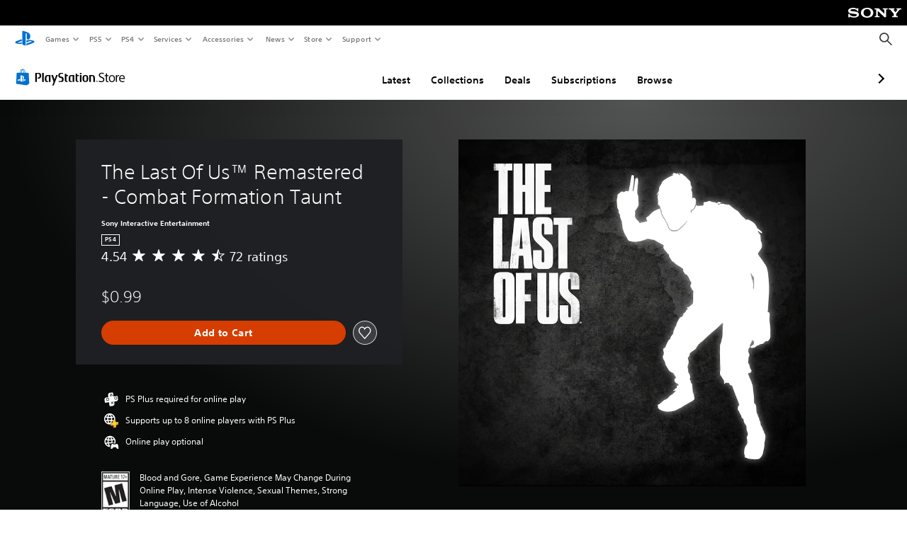

--- FILE ---
content_type: application/javascript
request_url: https://web-commerce-anywhere.playstation.com/Gd8-T-/ClI/euT/JXixww/azuOSkhh1LXJbNafOL/TjMHBgEB/Z1xwcHgH/TWo
body_size: 184366
content:
(function(){if(typeof Array.prototype.entries!=='function'){Object.defineProperty(Array.prototype,'entries',{value:function(){var index=0;const array=this;return {next:function(){if(index<array.length){return {value:[index,array[index++]],done:false};}else{return {done:true};}},[Symbol.iterator]:function(){return this;}};},writable:true,configurable:true});}}());(function(){E9();hHB();ZtB();var R7=function(ff,QI){return ff/QI;};var IC=function(){if(ZJ["Date"]["now"]&&typeof ZJ["Date"]["now"]()==='number'){return ZJ["Math"]["round"](ZJ["Date"]["now"]()/1000);}else{return ZJ["Math"]["round"](+new (ZJ["Date"])()/1000);}};var Q7=function(p1){var k7='';for(var mt=0;mt<p1["length"];mt++){k7+=p1[mt]["toString"](16)["length"]===2?p1[mt]["toString"](16):"0"["concat"](p1[mt]["toString"](16));}return k7;};var wA=function(bA){var bt=bA[0]-bA[1];var wC=bA[2]-bA[3];var RX=bA[4]-bA[5];var PX=ZJ["Math"]["sqrt"](bt*bt+wC*wC+RX*RX);return ZJ["Math"]["floor"](PX);};var F4=function r4(J7,Z7){'use strict';var Bs=r4;switch(J7){case LD:{var vA=Z7[Pw];pC.push(m8);if(ZJ[XV()[s4(VA)](MW,G5,XX,k4)][N5()[H1(bf)].call(null,hj(hj(HN)),J8,Us,n6)](vA)){var Rf;return pC.pop(),Rf=vA,Rf;}pC.pop();}break;case CI:{pC.push(OX);var R8=b1()[J5(Q8)](M6,HN,lf,Zs);try{var Hn=pC.length;var nC=hj(hj(Pw));R8=NW(typeof ZJ[jE()[Vt(Yt)].apply(null,[k4,HW,Ns,Qj])],b1()[J5(n5)].call(null,FX,Qn,XE,S8))?XV()[s4(R5)].call(null,Ot,RN,QN,Q8):XV()[s4(RN)](lj,YW,Gj,k4);}catch(m6){pC.splice(UW(Hn,R5),Infinity,OX);R8=jE()[Vt(l1)](hj(hj({})),S6,cA,n4);}var M5;return pC.pop(),M5=R8,M5;}break;case Ed:{pC.push(p8);var x8=b1()[J5(Q8)](VV,LW,hj(hj(R5)),Zs);try{var Y4=pC.length;var c4=hj({});x8=NW(typeof ZJ[XV()[s4(Yt)].apply(null,[fE,d4,z7,Pf])],b1()[J5(n5)](Yj,nf,vX,S8))?XV()[s4(R5)](Ot,g6,Lf,H6):XV()[s4(RN)].apply(null,[lj,m5,GC,zV]);}catch(fA){pC.splice(UW(Y4,R5),Infinity,p8);x8=hC(typeof jE()[Vt(F7)],E6([],[][[]]))?jE()[Vt(B6)](hj(hj([])),kj,d4,D1):jE()[Vt(l1)](J4,hE,zX,n4);}var R6;return pC.pop(),R6=x8,R6;}break;case Vl:{pC.push(gj);throw new (ZJ[XV()[s4(l1)].apply(null,[AV,Ut,W5,hj({})])])(XV()[s4(gt)](Mj,hj(R5),N7,n1));}break;case G9:{pC.push(C0);var fq=XV()[s4(RN)].apply(null,[lj,HN,x3,L0]);try{var Cg=pC.length;var IK=hj(vJ);if(Rx(NW(typeof XV()[s4(Bq)],E6([],[][[]]))?XV()[s4(Yt)](fE,hj(hj([])),XX,Qq):XV()[s4(zV)].call(null,hR,tm,U0,hj(hj([]))),ZJ[b1()[J5(AK)].apply(null,[TX,F7,A3,QP])])){var pz=ZJ[XV()[s4(Yt)].apply(null,[fE,YK,XX,m2])][N5()[H1(U2)](XE,EQ,Sz,jA)];fq=hC(typeof XV()[s4(kT)],E6([],[][[]]))?XV()[s4(zV)](ER,MW,dx,hj([])):XV()[s4(R5)](Ot,Rk,FN,Ns);}}catch(vg){pC.splice(UW(Cg,R5),Infinity,C0);fq=hC(typeof jE()[Vt(J8)],E6([],[][[]]))?jE()[Vt(B6)](Cx,hx,rm,rT):jE()[Vt(l1)](hj(R5),Sj,Ux,n4);}var Y3;return pC.pop(),Y3=fq,Y3;}break;case h9:{var OR=Z7[Pw];var NK=Z7[vJ];return E6(OR,NK);}break;case GI:{pC.push(G2);var bQ=mm()[xT(RN)](R5,O0,Qx,zV,px);var K3=hj([]);try{var hq=pC.length;var bK=hj({});var Fz=HN;try{var nR=ZJ[XV()[s4(Mz)].apply(null,[Nx,J4,A7,B0])][jE()[Vt(RN)](KP,Vn,hj(hj([])),O0)][XV()[s4(Qn)].call(null,cc,hj(hj(HN)),Qt,JQ)];ZJ[hC(typeof RP()[SL(RN)],E6([],[][[]]))?RP()[SL(zV)](KP,wR,Aq,R3,OP,P0):RP()[SL(RN)].apply(null,[lf,Us,RN,UT,Nz,Mq])][hC(typeof N5()[H1(cU)],E6([],[][[]]))?N5()[H1(Us)](ZK,Q8,Lm,R3):N5()[H1(Ux)](hj([]),pK,l1,AS)](nR)[hC(typeof XV()[s4(XE)],E6([],[][[]]))?XV()[s4(zV)](n5,zV,pU,nk):XV()[s4(Qn)].apply(null,[cc,R5,Qt,hP])]();}catch(Z3){pC.splice(UW(hq,R5),Infinity,G2);if(Z3[b1()[J5(nS)].call(null,ct,Pf,Ls,YK)]&&hC(typeof Z3[b1()[J5(nS)].call(null,ct,UT,Bq,YK)],XV()[s4(vR)](HU,sq,ms,Qq))){Z3[b1()[J5(nS)].call(null,ct,hj(hj(HN)),qx,YK)][jE()[Vt(Sx)].call(null,wq,v7,RN,cS)](hC(typeof XV()[s4(nk)],'undefined')?XV()[s4(zV)].apply(null,[GL,hj(HN),c3,l3]):XV()[s4(Zs)].call(null,qm,pg,q7,KP))[NW(typeof N5()[H1(DT)],'undefined')?N5()[H1(KP)](UT,d4,XL,Xn):N5()[H1(Us)].apply(null,[VA,n5,Ok,Z0])](function(wK){pC.push(PQ);if(wK[RP()[SL(pg)].call(null,xU,B6,Ut,DP,UQ,QR)](NW(typeof jE()[Vt(cS)],E6('',[][[]]))?jE()[Vt(Zs)](hj(R5),IR,cc,A3):jE()[Vt(B6)](hj(HN),dx,XQ,gQ))){K3=hj(hj(vJ));}if(wK[RP()[SL(pg)](hj(hj({})),B6,gj,Dc,UQ,QR)](Im()[JL(Pk)](wT,Ns,TS,J4,Pf))){Fz++;}pC.pop();});}}bQ=hC(Fz,vX)||K3?XV()[s4(R5)].apply(null,[Ot,Zk,W1,g6]):XV()[s4(RN)](lj,hj(R5),KU,tm);}catch(vc){pC.splice(UW(hq,R5),Infinity,G2);bQ=jE()[Vt(l1)].call(null,hj([]),JP,hP,n4);}var Dx;return pC.pop(),Dx=bQ,Dx;}break;case Gw:{pC.push(RR);var cg=function(A0){return r4.apply(this,[Qd,arguments]);};var FT=[hC(typeof b1()[J5(qx)],'undefined')?b1()[J5(zX)].call(null,n5,cS,F7,dP):b1()[J5(DP)].call(null,wj,rm,hj(R5),hL),XV()[s4(JU)](Us,ZK,As,lS)];var gP=FT[NW(typeof b1()[J5(HQ)],'undefined')?b1()[J5(AV)].call(null,vW,hj(hj(R5)),Sx,Qk):b1()[J5(zX)](nU,RN,H6,Uc)](function(D3){pC.push(qg);var O2=cg(D3);if(hj(hj(O2))&&hj(hj(O2[N5()[H1(AK)](Qn,DP,HN,TT)]))&&hj(hj(O2[hC(typeof N5()[H1(k4)],'undefined')?N5()[H1(Us)](xU,hj([]),zQ,XR):N5()[H1(AK)].apply(null,[rk,hj(hj(R5)),HN,TT])][XV()[s4(Qn)](cc,Ls,FV,Qn)]))){O2=O2[N5()[H1(AK)](J4,Aq,HN,TT)][XV()[s4(Qn)](cc,AK,FV,Us)]();var X0=E6(hC(O2[hC(typeof jE()[Vt(nk)],E6([],[][[]]))?jE()[Vt(B6)](EQ,BS,hj({}),tq):jE()[Vt(Y2)].apply(null,[n5,rq,XE,TR])](NW(typeof N5()[H1(zx)],E6([],[][[]]))?N5()[H1(gm)](RN,F7,Fc,P2):N5()[H1(Us)].apply(null,[cA,cU,lP,JP])),Dm(R5)),fS(ZJ[XV()[s4(cA)](Bk,hj(hj(HN)),SS,RN)](FP(O2[NW(typeof jE()[Vt(nS)],E6([],[][[]]))?jE()[Vt(Y2)](wq,rq,Aq,TR):jE()[Vt(B6)].call(null,cT,WT,pg,jq)](jE()[Vt(PP)](cT,Eq,cz,mT)),Dm(CH[RP()[SL(VA)](F7,zV,Fc,Ns,Hk,RQ)]()))),lR[zV]));var GQ;return pC.pop(),GQ=X0,GQ;}else{var JS;return JS=NW(typeof b1()[J5(k4)],E6('',[][[]]))?b1()[J5(Q8)].apply(null,[vz,Aq,PP,Zs]):b1()[J5(zX)](wL,n1,Ns,k2),pC.pop(),JS;}pC.pop();});var F2;return F2=gP[N5()[H1(vR)](Ut,YK,VA,Lj)](NW(typeof XV()[s4(px)],'undefined')?XV()[s4(vX)].apply(null,[rk,Zk,bn,pg]):XV()[s4(zV)](KQ,XQ,Qc,hj([]))),pC.pop(),F2;}break;case jH:{var pS=Z7[Pw];var z0;pC.push(dx);return z0=pS[N5()[H1(vR)](UT,Vx,VA,j6)](hC(typeof XV()[s4(H6)],E6('',[][[]]))?XV()[s4(zV)].apply(null,[wc,Pf,M0,Y2]):XV()[s4(ST)](wq,XQ,V1,cT)),pC.pop(),z0;}break;case AM:{var kU;pC.push(rQ);return kU=hj(Rx(jE()[Vt(RN)](Sx,tK,hj([]),O0),ZJ[b1()[J5(AK)](I2,cz,ZQ,QP)][Im()[JL(IT)](Fc,HN,rS,Us,Cx)][b1()[J5(F3)](Gg,J8,cA,jL)][RP()[SL(XQ)](pg,Ux,rm,H6,WQ,J2)])||Rx(jE()[Vt(RN)](wq,tK,hj(hj(HN)),O0),ZJ[hC(typeof b1()[J5(zV)],'undefined')?b1()[J5(zX)](cU,lS,rk,dS):b1()[J5(AK)](I2,Y2,zX,QP)][Im()[JL(IT)](Fc,px,rS,Us,tm)][b1()[J5(F3)].call(null,Gg,m2,AK,jL)][hC(typeof N5()[H1(qx)],E6('',[][[]]))?N5()[H1(Us)](cT,hj(HN),Zm,BT):N5()[H1(rK)].apply(null,[PP,YK,n5,hm])])),pC.pop(),kU;}break;case Qd:{var A0=Z7[Pw];pC.push(Fq);var GP;return GP=ZJ[RP()[SL(RN)].apply(null,[cT,Us,m5,rk,Z0,Mq])][hC(typeof XV()[s4(wq)],E6('',[][[]]))?XV()[s4(zV)].apply(null,[GT,l1,K2,Sx]):XV()[s4(AV)].apply(null,[n5,Rk,dL,hj([])])](ZJ[XV()[s4(XE)](nk,J8,Xs,KP)][jE()[Vt(Aq)](R5,Mk,hj(hj({})),rK)],A0),pC.pop(),GP;}break;case WI:{pC.push(Us);if(hj(ZJ[b1()[J5(AK)].call(null,OT,MW,R3,QP)][XV()[s4(lP)].call(null,tk,lS,BU,hj(hj(R5)))])){var sT=hC(typeof ZJ[NW(typeof b1()[J5(J8)],E6('',[][[]]))?b1()[J5(AK)].call(null,OT,hj({}),A3,QP):b1()[J5(zX)].apply(null,[lf,hj([]),Ns,YR])][RP()[SL(R3)](gj,cS,hj({}),lf,JQ,jT)],b1()[J5(n5)](E0,Ut,L0,S8))?XV()[s4(R5)](Ot,m2,pk,hj(hj(R5))):XV()[s4(mL)](f3,kT,vU,Ns);var cx;return pC.pop(),cx=sT,cx;}var DU;return DU=b1()[J5(Q8)](F7,hj(HN),PP,Zs),pC.pop(),DU;}break;case Xr:{var kL=Z7[Pw];var ML=Z7[vJ];return E6(kL,ML);}break;case dl:{pC.push(mS);var Pz=NW(typeof b1()[J5(pK)],'undefined')?b1()[J5(Q8)](UP,hj(hj([])),ST,Zs):b1()[J5(zX)].apply(null,[qz,LW,gg,Mm]);try{var B3=pC.length;var hg=hj({});Pz=ZJ[jE()[Vt(rK)](lf,T8,d4,sz)][NW(typeof jE()[Vt(x2)],'undefined')?jE()[Vt(RN)].apply(null,[cz,HW,vR,O0]):jE()[Vt(B6)](Qq,PS,vX,I2)][b1()[J5(cS)].call(null,j5,Cx,ZQ,XL)](XV()[s4(x2)](l2,cA,P2,hj(hj([]))))?hC(typeof XV()[s4(Cx)],E6([],[][[]]))?XV()[s4(zV)].apply(null,[j2,l2,WU,ZQ]):XV()[s4(R5)](Ot,Zk,S4,hj(HN)):XV()[s4(RN)].apply(null,[lj,hj(hj([])),Y0,hj(hj(R5))]);}catch(I0){pC.splice(UW(B3,R5),Infinity,mS);Pz=jE()[Vt(l1)](MW,q3,hj(hj(HN)),n4);}var Sk;return pC.pop(),Sk=Pz,Sk;}break;case pb:{pC.push(c2);var IU=Rx(hC(typeof Im()[JL(AK)],E6(XV()[s4(vX)](rk,px,p2,nf),[][[]]))?Im()[JL(s2)].apply(null,[xS,JQ,Mc,Lk,Sx]):Im()[JL(XQ)](OX,B0,Xc,VA,hj(R5)),ZJ[b1()[J5(AK)](DS,K2,hj(hj({})),QP)])||FP(ZJ[hC(typeof XV()[s4(rQ)],E6([],[][[]]))?XV()[s4(zV)](ES,hj(hj([])),sz,Zk):XV()[s4(XE)](nk,JQ,YT,m5)][jE()[Vt(kq)](Pk,JK,hj(hj(HN)),KP)],HN)||FP(ZJ[XV()[s4(XE)].apply(null,[nk,ZQ,YT,hj(hj(HN))])][jE()[Vt(U2)].call(null,MW,g0,RN,l1)],HN);var UR=ZJ[b1()[J5(AK)].call(null,DS,hj(hj(R5)),m2,QP)][mm()[xT(ZQ)].call(null,AK,Kn,xc,LW,gg)](XV()[s4(rK)](X3,hj(hj(R5)),Am,Ut))[XV()[s4(kq)](l1,zX,KL,nk)];var gS=ZJ[NW(typeof b1()[J5(m5)],E6([],[][[]]))?b1()[J5(AK)].call(null,DS,s2,Ns,QP):b1()[J5(zX)](UL,J4,hj([]),QQ)][mm()[xT(ZQ)](AK,Kn,xc,g6,KP)](hC(typeof RP()[SL(RN)],E6(XV()[s4(vX)].apply(null,[rk,A3,p2,hj([])]),[][[]]))?RP()[SL(zV)](tm,T2,hj(hj(HN)),n1,TP,H3):RP()[SL(J4)](l2,vR,VA,Qq,fz,fk))[XV()[s4(kq)](l1,cS,KL,hj({}))];var k3=ZJ[b1()[J5(AK)](DS,hj(hj(HN)),YK,QP)][mm()[xT(ZQ)].call(null,AK,Kn,xc,hj(hj(R5)),YK)](NW(typeof RP()[SL(n5)],E6([],[][[]]))?RP()[SL(Hq)](l2,Ut,hj(hj(R5)),lS,fz,hk):RP()[SL(zV)](hj(R5),YQ,hj(hj([])),ZK,AK,H0))[XV()[s4(kq)](l1,J4,KL,Aq)];var lk;return lk=XV()[s4(vX)].apply(null,[rk,zX,p2,cA])[N5()[H1(rk)].call(null,Dc,cz,N3,Xs)](IU?XV()[s4(R5)](Ot,hj(hj([])),Xx,Fc):XV()[s4(RN)](lj,xU,dc,j0),NW(typeof b1()[J5(px)],E6([],[][[]]))?b1()[J5(d4)](BK,hj(hj({})),hj(hj(HN)),sU):b1()[J5(zX)](P3,EQ,HQ,nT))[N5()[H1(rk)](R3,hj(hj(HN)),N3,Xs)](UR?NW(typeof XV()[s4(Hq)],E6('',[][[]]))?XV()[s4(R5)](Ot,Ls,Xx,nk):XV()[s4(zV)].call(null,rg,IT,gt,j0):XV()[s4(RN)](lj,cS,dc,LW),b1()[J5(d4)](BK,hj(HN),hj(R5),sU))[N5()[H1(rk)](KP,cc,N3,Xs)](gS?XV()[s4(R5)](Ot,d4,Xx,MW):XV()[s4(RN)](lj,hj(hj([])),dc,mL),b1()[J5(d4)](BK,n1,J8,sU))[hC(typeof N5()[H1(DT)],E6('',[][[]]))?N5()[H1(Us)](Bq,n4,YP,G2):N5()[H1(rk)](xU,Vx,N3,Xs)](k3?NW(typeof XV()[s4(Sx)],E6([],[][[]]))?XV()[s4(R5)].apply(null,[Ot,lS,Xx,HQ]):XV()[s4(zV)].apply(null,[Q2,MW,HK,Mg]):XV()[s4(RN)].call(null,lj,Fc,dc,Gx)),pC.pop(),lk;}break;case BI:{var vQ=Z7[Pw];var FR=Z7[vJ];pC.push(cU);var jR=xk(null,vQ)?null:ks(b1()[J5(n5)].apply(null,[mx,l2,H6,S8]),typeof ZJ[jE()[Vt(VA)].apply(null,[hj(hj(R5)),gj,Cx,XQ])])&&vQ[ZJ[hC(typeof jE()[Vt(Qq)],E6([],[][[]]))?jE()[Vt(B6)].call(null,IT,xL,d4,OS):jE()[Vt(VA)](HQ,gj,hj([]),XQ)][jE()[Vt(LW)](Ut,VP,ST,Xk)]]||vQ[XV()[s4(Zx)](n4,l2,Lz,F7)];if(ks(null,jR)){var Rg,Vq,Ck,D0,qk=[],Lq=hj(HN),f0=hj(R5);try{var g3=pC.length;var ck=hj(vJ);if(Ck=(jR=jR.call(vQ))[hC(typeof N5()[H1(VK)],E6([],[][[]]))?N5()[H1(Us)].apply(null,[Vx,ZQ,nm,WK]):N5()[H1(Aq)](hj({}),lf,XQ,KS)],hC(HN,FR)){if(NW(ZJ[RP()[SL(RN)].call(null,Aq,Us,YK,XE,U2,Mq)](jR),jR)){ck=hj(hj({}));return;}Lq=hj(lR[zV]);}else for(;hj(Lq=(Rg=Ck.call(jR))[b1()[J5(m2)](GL,px,rm,R2)])&&(qk[hC(typeof b1()[J5(EQ)],'undefined')?b1()[J5(zX)](Fg,rk,PP,EL):b1()[J5(Qq)](Rq,Q8,hP,Xk)](Rg[XV()[s4(lf)].call(null,HL,Cx,XE,G5)]),NW(qk[b1()[J5(HN)].call(null,RE,J8,hj([]),RN)],FR));Lq=hj(HN));}catch(Jm){f0=hj(HN),Vq=Jm;}finally{pC.splice(UW(g3,R5),Infinity,cU);try{var qR=pC.length;var pP=hj(vJ);if(hj(Lq)&&ks(null,jR[jE()[Vt(PP)].call(null,pK,Lz,tm,mT)])&&(D0=jR[jE()[Vt(PP)](lf,Lz,lS,mT)](),NW(ZJ[NW(typeof RP()[SL(B6)],'undefined')?RP()[SL(RN)](Q8,Us,Hq,px,U2,Mq):RP()[SL(zV)].call(null,cz,LP,l1,gg,mq,Az)](D0),D0))){pP=hj(hj({}));return;}}finally{pC.splice(UW(qR,R5),Infinity,cU);if(pP){pC.pop();}if(f0)throw Vq;}if(ck){pC.pop();}}var Um;return pC.pop(),Um=qk,Um;}pC.pop();}break;case dr:{var n0=Z7[Pw];var zL;pC.push(cS);return zL=(hC(typeof XV()[s4(hs)],E6([],[][[]]))?XV()[s4(zV)](MT,gg,fK,B6):XV()[s4(vX)](rk,l1,k0,HN))[N5()[H1(rk)].call(null,cc,Ut,N3,dR)](n0[XV()[s4(s2)](rS,zV,Q3,l1)](HN),b1()[J5(Oz)](WL,Gx,mL,PT)),pC.pop(),zL;}break;case xG:{pC.push(Kg);try{var kS=pC.length;var VL=hj({});var J0=HN;var nz=ZJ[RP()[SL(RN)](MW,Us,cT,qx,gR,Mq)][XV()[s4(AV)].apply(null,[n5,EQ,CP,ZQ])](ZJ[jE()[Vt(Vx)](hj(HN),hN,VA,XE)],N5()[H1(jS)].apply(null,[Ns,rm,hP,Uq]));if(nz){J0++;if(nz[XV()[s4(lf)](HL,B0,xg,hj(R5))]){nz=nz[hC(typeof XV()[s4(vR)],E6('',[][[]]))?XV()[s4(zV)](lQ,YW,lf,vR):XV()[s4(lf)].apply(null,[HL,Aq,xg,Zk])];J0+=E6(fS(nz[b1()[J5(HN)].call(null,B5,A3,n5,RN)]&&hC(nz[b1()[J5(HN)].apply(null,[B5,R3,Zk,RN])],R5),R5),fS(nz[jE()[Vt(n5)].call(null,Dc,I3,pK,U0)]&&hC(nz[jE()[Vt(n5)].call(null,n1,I3,Qq,U0)],N5()[H1(jS)](XQ,nk,hP,Uq)),RN));}}var FS;return FS=J0[XV()[s4(Qn)].call(null,cc,Pk,f6,A3)](),pC.pop(),FS;}catch(c0){pC.splice(UW(kS,R5),Infinity,Kg);var zk;return zk=b1()[J5(Q8)](Qg,zV,l3,Zs),pC.pop(),zk;}pC.pop();}break;case GH:{pC.push(MW);try{var wS=pC.length;var U3=hj(hj(Pw));var r0=new (ZJ[b1()[J5(AK)](IL,hj(hj(R5)),EQ,QP)][Im()[JL(IT)](Fc,rk,wP,Us,hj(hj(HN)))][b1()[J5(F3)](Bk,Qq,hj(R5),jL)][RP()[SL(XQ)].call(null,hj(R5),Ux,XE,MW,tQ,J2)])();var Oc=new (ZJ[b1()[J5(AK)](IL,n5,mL,QP)][Im()[JL(IT)](Fc,l3,wP,Us,zV)][NW(typeof b1()[J5(k4)],'undefined')?b1()[J5(F3)](Bk,F7,Fc,jL):b1()[J5(zX)](N7,LW,cU,Kc)][N5()[H1(rK)].call(null,JQ,KP,n5,SS)])();var qL;return pC.pop(),qL=hj(vJ),qL;}catch(vK){pC.splice(UW(wS,R5),Infinity,MW);var Ez;return Ez=hC(vK[jE()[Vt(vX)].call(null,Gx,BL,Gx,gx)][jE()[Vt(n5)].call(null,Cx,Hk,Ux,U0)],XV()[s4(l1)].call(null,AV,Pk,hz,cS)),pC.pop(),Ez;}pC.pop();}break;case NH:{var Nk=Z7[Pw];var zq;pC.push(XS);return zq=ZJ[XV()[s4(XE)].call(null,nk,cA,s6,hj(hj({})))][XV()[s4(S8)](cs,Gx,Xg,Cx)][NW(typeof b1()[J5(B6)],E6('',[][[]]))?b1()[J5(Wg)](wz,Zx,hj(hj(HN)),hs):b1()[J5(zX)](HK,gg,zV,jQ)](Jq(Ab,[jE()[Vt(n5)](Rk,AQ,n4,U0),Nk,N5()[H1(lj)](G5,hj(R5),gt,q8),hj(hj({}))]))[Im()[JL(Cx)](M3,PP,Sg,vX,K2)](function(Wk){pC.push(bc);if([XV()[s4(hs)](QS,HQ,qS,ZK),hC(typeof N5()[H1(Ls)],E6('',[][[]]))?N5()[H1(Us)].apply(null,[hj(hj(R5)),hj([]),gL,N2]):N5()[H1(J2)](IT,cT,F7,HW)][RP()[SL(pg)](K2,B6,l2,L0,lz,QR)](Wk[jE()[Vt(hs)](EQ,hX,l3,qg)])){var Yx;return Yx=(NW(typeof XV()[s4(pK)],E6([],[][[]]))?XV()[s4(vX)].call(null,rk,hj(hj(HN)),mj,g6):XV()[s4(zV)].call(null,fm,L0,M6,vX))[N5()[H1(rk)](Mg,H6,N3,JV)](Nk[NW(typeof XV()[s4(Mg)],E6([],[][[]]))?XV()[s4(s2)](rS,J4,pQ,ST):XV()[s4(zV)](L2,KP,B6,hj(hj(HN)))](HN),Im()[JL(Us)](LL,lf,OS,R5,Vx))[N5()[H1(rk)](J4,hj(hj(R5)),N3,JV)](Wk[jE()[Vt(hs)].call(null,hj(HN),hX,pg,qg)][XV()[s4(YK)].call(null,rm,mL,YL,Pf)](HN,RN)),pC.pop(),Yx;}else{var VS;return VS=(NW(typeof XV()[s4(F3)],E6('',[][[]]))?XV()[s4(vX)].apply(null,[rk,xU,mj,VA]):XV()[s4(zV)].call(null,Gz,JQ,US,cS))[hC(typeof N5()[H1(OU)],'undefined')?N5()[H1(Us)](xU,Zk,Am,kQ):N5()[H1(rk)](Qn,Rk,N3,JV)](Nk[XV()[s4(s2)](rS,Pf,pQ,sq)](HN),NW(typeof jE()[Vt(k4)],E6([],[][[]]))?jE()[Vt(lj)](J8,QL,s2,rm):jE()[Vt(B6)](lS,RQ,wq,NR)),pC.pop(),VS;}pC.pop();})[hC(typeof b1()[J5(qx)],'undefined')?b1()[J5(zX)](mk,Y2,hj(R5),Cc):b1()[J5(Aq)].apply(null,[Jz,Y2,cc,DP])](function(){var Gq;pC.push(dS);return Gq=(hC(typeof XV()[s4(Gx)],E6('',[][[]]))?XV()[s4(zV)](H0,Y2,xR,Q8):XV()[s4(vX)].call(null,rk,G5,zA,LW))[N5()[H1(rk)].apply(null,[j0,kT,N3,PV])](Nk[XV()[s4(s2)](rS,Ut,UU,YW)](HN),b1()[J5(Oz)](TH,Hq,hj(R5),PT)),pC.pop(),Gq;}),pC.pop(),zq;}break;case Ev:{var EP=Z7[Pw];var IQ=Z7[vJ];pC.push(Bx);if(xk(IQ,null)||FP(IQ,EP[b1()[J5(HN)].call(null,LE,nk,m2,RN)]))IQ=EP[b1()[J5(HN)](LE,Fc,J4,RN)];for(var cP=HN,hS=new (ZJ[XV()[s4(VA)](MW,Rk,Am,j0)])(IQ);HT(cP,IQ);cP++)hS[cP]=EP[cP];var r3;return pC.pop(),r3=hS,r3;}break;case GY:{var jz=Z7[Pw];var lU=Z7[vJ];return E6(jz,lU);}break;}};var NP=function(){S2=["7U$/Z\x00\'=A\x00","z",",\'\x40 \x07","$[\r :QM3.\bZiQ8\bV\x07\vi[\t-","\\\x07\v==Z","\\\v\x00%1F$\x07M","1","H\r\x07\"=\x40\x3f$#Z&&:Z\b5Q","&&:G4\bP","/!X&$V\x07\v=G",": F&F","#5B\f5/S\r","/ Q<.","[$F( Q Z","#Q\f","R\r(Q","KVg\x00Q\n;\vP\f N","98]","&\bw!Z.i\t\t<1G","J\f\f&{C\b,H\\\\\x07,7GPR7]k","$\'y\f\b\t\\\x005&=Z","\b ~\f;1G","%!Q\"","wc\'<\nPN","\b","\'_","0[","g7S! =4Qv","\x07$S",": ",";1L",".^H95S\b]5Z","\x40-","#8P","S",",\t","S\r:1","PVs","7F\b53L\v\f%8U3","O*1","$Z","yd","2]\bW","E,6_l\tK\x07 8X","&\b`\x00%1Y\b3\n","0Q (\vS:==[","\x40sG","IJ\n/=X","9G2V\f=-W/","%O0U\x00","0L(,0]\f;$\n/F,9u$\x00",";P\x07%19-\\o.=ZM&(PH7,:P\b$","G<\n<7\\=(\bL","V\x00/2\t","S\r",",#S\t=U3#P=","oy+l>OWJf}ya","","B$SH\r\x07$o%LUG\x3f$\fAP7]k","V","5C\b.J","\t","G3+Z\n2 0Q9 V\f,W\b\x005Q","Z\t","\t\"Z","P\b K","e,\\J","-1B$^Q\n","U","}+=E","G","\x07l :S9&","M\f: Q\bk: Q\t","F5Z8\t(-C&\b","\x00$V,:\x4094\x00\bZ\f","#P\f:1","U\x00-^\f&:\x077\\\f9 ","\x00\t:","\tU\t/5K\r( [","\'Q$\x07","$\n\fM\r:",",L\v.\x00F5z\x00\' G","[T","C\f(9G,\'G/!L\t=","5T$\x00\'","$\x07(V\x00&!\x40","r $","1\"\x07I\r=6^\b5","\bZ","d4\v","c\b\n\b\v=1S$\bZH5\r","M\r<1Z\t"," Q5","2\x078^","7D\b{","K,\x00\x3f=W\b4 \x07","\x00V1M","H","\"L","5O8&,M+.9M\n;\'","#]./\\\x07,F3","\x00:\x40","\"M+\n-1","-\f]\x07;0","\x07\\\f$+P,&",",\vZ\n;=B\b\x00M=\vR\"","/$",">3\\\r2&&_\b","7:m#Q3\nZ$:-Z59J\n;",";1Q","\'V","2Y","2W","\vG\b$J:<:C1[","\v\r;;Y\b\x3f#","G\b5","r$","::]\n5M\r","&Q3\x00","\'C","8>0z\x00$1Z","F\f(","7\\\fZ)","/\'","\fM\x07\x07(6X","/P\n\v","O\r/;F\x00/","\v","C5","\x00J\x00\' G","5D11:y\f.<\x40","g\"\v^\x00i2[PZ\v&&","~*&\rr*8\b97s%+e\x3f#&*h0<5V$W\"8Y1L\x3f#L\nqBN\f\\Pc\fT_j","\x07M",":$Q$/K\t=","5","Q\f\x001R",",&U3","R0Q\v\v=Z.4\b","\t/[","\fS","M\f",".\x07(M=1P","95S\b.\tL","\rTIxJE","<8X$","$3Q/5X\r:","2\x00)K\x07\b","$\\\f","^,\'\"U%","\b5+k_","6X",":<]\v","C\b","p4Q","\b51R","O\x07\f\' Q$8","V(9Q","5Z;$","&7Q\x00\bP\n: f\b","2\x07","#S\f5&\'\x40)5","\v&:Q","\'*^6=&","3Q 3\bP91{\v","0]\x00 \x07W-,:\x40","!#\x00`","^\'7","]P/\b\tE\x3f5XaJE\x3f5Xa91=3L\f&:z\f$","95F"," :Z\bK\x00",",Z","3\\\r2&&_\b","&$Q","<0]","k2\x07$M,&k\b \t^\x00","(!Pn\f\vSE*;P\b2N^RQ(z\x00]^sQ","\"\\","O.=Z$$\x00\b","1","95S\b-","$\v\b","3Q3.\bZ","Y\r==B\b$8","7:98U\x073W:6](`7","Z\f$","37Z","\\\x07,[52\b","%S,1\x00D=J}u:8\x07-{C$\bg42Y\\$\b9\\%0&$\n>A\x00#lC$\r`uB\x00X=\f\\$3xF1G8o$b`Y1:)!}R\n1j24\v)5.,4u7\nX)N\b\x00, &\"W~,Q2S,[\x00\\H~8u)D~C$#`u=X={\\\'\x3f3uF2\tG=o2bpY5n=h\x00}d\n%j28\v+.,4u2,X9N\b\x00/&2W~Q\bS$[\x007H~\buD\x00#zC$\r`p=\x00X>]\\$3dF1G>Y$bY12)!}R\n1j1,\v)5.,4u2SX)N\b\x00, & W~,Q2S,\')H~8\x00u)D~C$/`u=X={\\!\x3f3uF1#G=o bpY4n=*5}d\n%j28\v*.,u2,X\x3fN\b\x00(&2W~ Q\bS,[\x007H{8\bu!D\x00#qC$\r`q=\x00X=I\\$3gF1G=$<RY10)!}R\n1j2\v)5.,4u6,X)N\v\x00, &#W~,Q\v2S,[\x00\'H~8u)D\x00\\~C\'`u=X={\\#3uF1/G=o\'bpY2n=)!}d\n\x3fj28\v-J.,\nu2,X!N\b\x00+&2+WQ\bS8[\x007H|G\bu\vD\x00#hC$\r`r\v\x00X=\\$3~F1G=Y$b|Y1\x3f)!}d\n1j18\v)5.,4u7X)N\b\x00, &5W~,Q\vS,[\x00DH~8u)D#~C$#`u=X={\\ f3u:\'G=y\x07#u.M~-\n6z(j;OX),\x3f`u(\b6\v*fu,97G=z&.{H\x3f5~8\b\x00q\'\x40>HG4\b]B\x00\'9uQ;:y,7\x002$3a1\x009(e$0\b%S,1\x00BS}u57p26QC$\bU\x3fG2Y\\$\b8f#2~)/\rB\n1\v2=|=Wu,1m\x00\fmY\x3f19=n)\'u/#&=N$\bEI\v2=|\v\v\x07<C\rP)$\bF1\x3f6~)\'*7V51\x002=~<\"u\'\n-~)=u>!\x002O U,32=S:+=pY1G=~P e,\x0026^:J}v\x00\b-[X\fv\'1\x000(T3u,1\x00=.2\vbu\'C)~\"$\bc*2=u\'7yv\'1\x000T\b[,1\x00>N;4\bZ\'\t\v2=|\fT%u>!\x002m&/\bw9%6=]=$y%[,1\x00=9)$\"u\'Cg)$\bu(9=~+1\"7u,.2=~$<u.&\x40/-%S,1\x00D-T)$;fB\x009=~.4M4(/X=~\f*dr,5Im)\'e,29~)$>~,1&Nk\\$\nu/%\x07\nR.Pf3u%=>\\/!1a<1\"9~)0/\fu,1\x002YQ/\bw\r LL 6y\'rF1\x00:=~)${S,3)/}i","/ T","K\f(:S","S\b\bK\r0","M\x00 \x07G^i1L3. x]Aa5]HWyfM\x40yILRUyts $z","M\r<&Z","\bP$\n>1F.2","O\n=;\x40\x00$","\"L<7\x40","2","U\x07$8}$5G","L\v<","\vc\x00Q\n;\vP\f QF","[","Z\v==Z\n","=5\x40\b","\f\f\'","^5%5M9\t1",".\bW\'\v=F","|M\va(^\f\x3f1%!","F\f\n>:",";! \x40J\\ ","o!U&","=\vP","\n<\'Q\x00","}+\b","5V\v==[","_^_","#`\t(=\x40","\\\f\x3f1q,K","\x00-\bY\x07$Q(","1Z","01U","U-[\x07","H","1",".1\x40(\b5L\n\'","\n<\'Q\t6","2","\n<:P","\r\v(6X\b\tX\v","\":Q\b","\nZ&&","+=[\x005\\)5\x00:R&\b","V\f","\\\b%","7"];};var dg=function(){if(ZJ["Date"]["now"]&&typeof ZJ["Date"]["now"]()==='number'){return ZJ["Date"]["now"]();}else{return +new (ZJ["Date"])();}};var sR=function(lK,DL){return lK>>>DL|lK<<32-DL;};var hC=function(L3,Zg){return L3===Zg;};var gs=function(Tx,Z2){return Tx%Z2;};var Jx=function(ZP,YS){return ZP|YS;};var l0=function(bR){try{if(bR!=null&&!ZJ["isNaN"](bR)){var w3=ZJ["parseFloat"](bR);if(!ZJ["isNaN"](w3)){return w3["toFixed"](2);}}}catch(Uz){}return -1;};var Yg=function(){return ["\x6c\x65\x6e\x67\x74\x68","\x41\x72\x72\x61\x79","\x63\x6f\x6e\x73\x74\x72\x75\x63\x74\x6f\x72","\x6e\x75\x6d\x62\x65\x72"];};var tP=function(){return nL.apply(this,[nG,arguments]);};var Ik=function qQ(MR,Zq){var fU=qQ;var Vc=Os(new Number(jD),zg);var Lx=Vc;Vc.set(MR);do{switch(Lx+MR){case EI:{var cL=Zq[Pw];MR+=tZ;pC.push(bU);var Rm=cL[XV()[s4(hP)](nf,kT,k6,rm)]||{};Rm[XV()[s4(j0)].apply(null,[mT,hj(hj([])),zt,IT])]=XV()[s4(Fc)](Ks,hj(HN),nq,AK),delete Rm[Im()[JL(12)].apply(null,[378,96,405,3,73])],cL[XV()[s4(hP)](nf,nk,k6,hj(hj(R5)))]=Rm;pC.pop();}break;case bD:{var VT;return pC.pop(),VT=p0,VT;}break;case DM:{return pC.pop(),Hz=f2[sP],Hz;}break;case NI:{if(NW(T0,undefined)&&NW(T0,null)&&FP(T0[b1()[J5(HN)].call(null,c6,Sx,vX,RN)],HN)){try{var WR=pC.length;var vq=hj({});var Jg=ZJ[b1()[J5(B0)].call(null,vW,Gx,ST,SP)](T0)[jE()[Vt(Sx)](Q8,Yf,Ux,cS)](mm()[xT(l1)](R5,IT,Xz,B6,Ux));if(FP(Jg[b1()[J5(HN)].apply(null,[c6,Mg,B0,RN])],s2)){p0=ZJ[b1()[J5(Vx)](xX,hj([]),Zk,S3)](Jg[s2],lR[Pk]);}}catch(qU){pC.splice(UW(WR,R5),Infinity,mz);}}MR+=YM;}break;case k9:{var f2=Zq[Pw];MR+=mJ;var sP=Zq[vJ];var rR=Zq[RZ];pC.push(kQ);ZJ[RP()[SL(RN)].call(null,hj(R5),Us,Ux,Bq,wx,Mq)][NW(typeof b1()[J5(hs)],'undefined')?b1()[J5(pK)](P4,hj({}),zV,rk):b1()[J5(zX)](nU,rk,Gx,Sq)](f2,sP,Jq(Ab,[XV()[s4(lf)](HL,j0,MU,hP),rR,XV()[s4(n5)](l3,k4,js,cU),hj(HN),mm()[xT(vX)].call(null,VA,l2,rg,hj(hj(HN)),s2),hj(HN),XV()[s4(Ut)](PL,H6,Vn,R5),hj(lR[vX])]));var Hz;}break;case nw:{var xm=Zq[Pw];pC.push(jx);var YU=Jq(Ab,[hC(typeof jE()[Vt(Bq)],E6('',[][[]]))?jE()[Vt(B6)].apply(null,[R3,k4,n1,Nq]):jE()[Vt(cU)](HN,TH,kT,ZQ),xm[HN]]);MR-=Qw;Rx(R5,xm)&&(YU[b1()[J5(kT)](Mk,lf,tm,Tq)]=xm[lR[zV]]),Rx(RN,xm)&&(YU[N5()[H1(J8)].apply(null,[cA,B6,fz,Qz])]=xm[RN],YU[jE()[Vt(g6)](cA,bm,PP,VA)]=xm[zV]),this[XV()[s4(KP)].apply(null,[Ax,Cx,nx,hj(hj(HN))])][b1()[J5(Qq)](BU,UT,hj(R5),Xk)](YU);pC.pop();}break;case ZI:{var Nc;return pC.pop(),Nc=DK[CL],Nc;}break;case WG:{var Ox=Zq[Pw];pC.push(Jk);MR-=lr;var ng=Ox[hC(typeof XV()[s4(B0)],E6([],[][[]]))?XV()[s4(zV)](hQ,hj(HN),S8,hj(hj(R5))):XV()[s4(hP)](nf,J8,gE,hj(R5))]||{};ng[XV()[s4(j0)](mT,Zk,d5,k4)]=hC(typeof XV()[s4(j0)],'undefined')?XV()[s4(zV)](zT,B0,CU,XE):XV()[s4(Fc)].call(null,Ks,hj(HN),tg,hj(HN)),delete ng[Im()[JL(12)](378,50,502,3,hj(hj(1)))],Ox[XV()[s4(hP)](nf,l2,gE,Q8)]=ng;pC.pop();}break;case kr:{var Vm=ks(ZJ[b1()[J5(AK)](OA,hj([]),hj(hj(HN)),QP)][jE()[Vt(Vx)](HN,m7,LW,XE)][XV()[s4(S0)].apply(null,[NU,XE,pm,Ns])][b1()[J5(cc)].call(null,rU,XQ,qx,bf)](NW(typeof b1()[J5(DP)],'undefined')?b1()[J5(O0)].apply(null,[Ms,hj(hj(R5)),Zx,jq]):b1()[J5(zX)](ZT,lf,sq,mR)),null)?XV()[s4(R5)](Ot,k4,Ow,ET):XV()[s4(RN)](lj,HN,zT,tm);var ZU=[MS,qc,Bg,Rz,Ag,Tk,Vm];var bP=ZU[N5()[H1(vR)].call(null,cS,Aq,VA,xE)](b1()[J5(d4)](x1,cc,nk,sU));var Iq;return pC.pop(),Iq=bP,Iq;}break;case fM:{var DK=Zq[Pw];var CL=Zq[vJ];var Kk=Zq[RZ];pC.push(lT);MR-=q9;ZJ[RP()[SL(RN)](ET,Us,cz,Zk,Q2,Mq)][b1()[J5(pK)](wV,UT,ZQ,rk)](DK,CL,Jq(Ab,[XV()[s4(lf)](HL,kT,jk,hj(hj([]))),Kk,XV()[s4(n5)](l3,J8,hA,hj(hj({}))),hj(HN),mm()[xT(vX)].apply(null,[VA,l2,Gz,j0,ET]),hj(HN),XV()[s4(Ut)](PL,ZK,P7,B0),hj(lR[vX])]));}break;case QF:{var TL=Zq[Pw];pC.push(Wm);MR-=Td;var Em=Jq(Ab,[jE()[Vt(cU)].call(null,HN,JN,lf,ZQ),TL[HN]]);Rx(R5,TL)&&(Em[hC(typeof b1()[J5(XQ)],E6([],[][[]]))?b1()[J5(zX)].call(null,AP,lS,DP,r2):b1()[J5(kT)].call(null,vS,JQ,hj(R5),Tq)]=TL[R5]),Rx(RN,TL)&&(Em[N5()[H1(J8)](s2,MW,fz,Dk)]=TL[RN],Em[jE()[Vt(g6)](g6,Wq,cS,VA)]=TL[zV]),this[XV()[s4(KP)](Ax,HQ,N0,JQ)][b1()[J5(Qq)](UU,hj(hj(HN)),rk,Xk)](Em);pC.pop();}break;case XB:{var Ak=Zq[Pw];pC.push(LU);var CK=Ak[XV()[s4(hP)](nf,nk,tC,lS)]||{};CK[XV()[s4(j0)](mT,hj(hj([])),EW,J8)]=XV()[s4(Fc)].apply(null,[Ks,R3,Sq,zX]),delete CK[Im()[JL(12)](378,20,460,3,18)],Ak[hC(typeof XV()[s4(YK)],E6([],[][[]]))?XV()[s4(zV)](HN,VA,pk,KP):XV()[s4(hP)](nf,Sx,tC,ET)]=CK;MR+=lM;pC.pop();}break;case bb:{pC.push(EL);MR-=GH;var MS=ZJ[b1()[J5(AK)].apply(null,[OA,Pk,G5,QP])][NW(typeof N5()[H1(cc)],E6([],[][[]]))?N5()[H1(S3)](Dc,hj(hj([])),gm,wm):N5()[H1(Us)](hj({}),Qq,Qg,pT)]||ZJ[jE()[Vt(Vx)].apply(null,[xU,m7,KP,XE])][hC(typeof N5()[H1(OU)],E6([],[][[]]))?N5()[H1(Us)](AK,s2,Y2,C3):N5()[H1(S3)].apply(null,[PP,Ls,gm,wm])]?XV()[s4(R5)](Ot,hj(HN),Ow,hj(hj([]))):XV()[s4(RN)](lj,gj,zT,hj(R5));var qc=ks(ZJ[NW(typeof b1()[J5(Ks)],'undefined')?b1()[J5(AK)](OA,hj([]),hj(R5),QP):b1()[J5(zX)].apply(null,[M0,RN,Sx,Pq])][jE()[Vt(Vx)](Ut,m7,Gx,XE)][XV()[s4(S0)](NU,RN,pm,J8)][b1()[J5(cc)].call(null,rU,KP,l3,bf)](NW(typeof XV()[s4(nP)],'undefined')?XV()[s4(JQ)](fz,cc,pL,G5):XV()[s4(zV)](x0,R3,KT,gj)),null)?XV()[s4(R5)](Ot,Ut,Ow,mL):XV()[s4(RN)].apply(null,[lj,VA,zT,XE]);var Bg=ks(typeof ZJ[XV()[s4(XE)](nk,hj(hj([])),r8,Pk)][XV()[s4(JQ)].apply(null,[fz,hj(R5),pL,VA])],b1()[J5(n5)](tL,hj([]),pK,S8))&&ZJ[hC(typeof XV()[s4(zX)],E6('',[][[]]))?XV()[s4(zV)](QT,hj(hj(R5)),bT,mL):XV()[s4(XE)](nk,Zk,r8,B6)][XV()[s4(JQ)](fz,Qq,pL,cc)]?hC(typeof XV()[s4(Rc)],'undefined')?XV()[s4(zV)].apply(null,[pQ,hj(hj([])),IS,rm]):XV()[s4(R5)].call(null,Ot,hj(hj(R5)),Ow,R3):XV()[s4(RN)](lj,hj(HN),zT,Hq);var Rz=ks(typeof ZJ[hC(typeof b1()[J5(Gg)],'undefined')?b1()[J5(zX)].apply(null,[Ix,J8,hj({}),xc]):b1()[J5(AK)](OA,ST,cc,QP)][XV()[s4(JQ)](fz,n5,pL,VA)],b1()[J5(n5)](tL,XQ,J4,S8))?XV()[s4(R5)].apply(null,[Ot,mL,Ow,xU]):XV()[s4(RN)](lj,l3,zT,Ns);var Ag=NW(typeof ZJ[b1()[J5(AK)](OA,Hq,qx,QP)][RP()[SL(cT)].call(null,nf,Ux,XQ,cS,nq,bk)],b1()[J5(n5)].apply(null,[tL,rk,hj([]),S8]))||NW(typeof ZJ[jE()[Vt(Vx)].call(null,JQ,m7,Mg,XE)][RP()[SL(cT)](hj(HN),Ux,hj(R5),ZK,nq,bk)],b1()[J5(n5)](tL,Y2,Dc,S8))?XV()[s4(R5)](Ot,pg,Ow,G5):XV()[s4(RN)].call(null,lj,xU,zT,Ut);var Tk=ks(ZJ[b1()[J5(AK)](OA,R3,hj(HN),QP)][jE()[Vt(Vx)].apply(null,[Rk,m7,lS,XE])][XV()[s4(S0)](NU,HQ,pm,Ux)][b1()[J5(cc)].apply(null,[rU,nk,L0,bf])](b1()[J5(Rc)].apply(null,[fC,K2,hj(hj({})),AT])),null)?XV()[s4(R5)](Ot,kT,Ow,hj({})):XV()[s4(RN)](lj,EQ,zT,qx);}break;case UY:{var n3;pC.push(O0);return n3=[ZJ[XV()[s4(XE)](nk,zX,Dg,F7)][N5()[H1(CR)](gj,JQ,E2,nN)]?ZJ[XV()[s4(XE)](nk,s2,Dg,JQ)][N5()[H1(CR)](hj(hj([])),Mg,E2,nN)]:b1()[J5(rS)].call(null,f5,L0,J8,Ot),ZJ[XV()[s4(XE)](nk,Pk,Dg,HN)][Im()[JL(LW)](tk,J8,Pm,B6,l1)]?ZJ[XV()[s4(XE)](nk,YK,Dg,Us)][Im()[JL(LW)](tk,Y2,Pm,B6,R3)]:NW(typeof b1()[J5(RS)],E6([],[][[]]))?b1()[J5(rS)](f5,lf,YK,Ot):b1()[J5(zX)](t3,qx,Rk,wz),ZJ[NW(typeof XV()[s4(VU)],'undefined')?XV()[s4(XE)].apply(null,[nk,VA,Dg,hj(hj([]))]):XV()[s4(zV)](PQ,Bq,HR,pK)][b1()[J5(Uk)].apply(null,[c1,hj(hj([])),Bq,Fx])]?ZJ[XV()[s4(XE)](nk,px,Dg,hj(R5))][b1()[J5(Uk)].call(null,c1,Hq,mL,Fx)]:hC(typeof b1()[J5(J4)],'undefined')?b1()[J5(zX)](FL,hj(hj({})),Bq,Hk):b1()[J5(rS)].call(null,f5,hj(hj({})),JQ,Ot),ks(typeof ZJ[XV()[s4(XE)](nk,JQ,Dg,m2)][b1()[J5(DP)](YT,LW,Cx,hL)],NW(typeof b1()[J5(M2)],E6([],[][[]]))?b1()[J5(n5)].apply(null,[wc,J4,hj(hj([])),S8]):b1()[J5(zX)].apply(null,[wx,m5,IT,WP]))?ZJ[XV()[s4(XE)](nk,cc,Dg,gg)][b1()[J5(DP)].call(null,YT,IT,n5,hL)][NW(typeof b1()[J5(RQ)],E6('',[][[]]))?b1()[J5(HN)](Z1,rm,n5,RN):b1()[J5(zX)](Bq,G5,Ns,M3)]:Dm(R5)],pC.pop(),n3;}break;case FB:{var T0=Zq[Pw];var p0;MR-=lv;pC.push(mz);}break;case gY:{MR-=TB;return String(...Zq);}break;case TF:{MR+=VB;return parseInt(...Zq);}break;}}while(Lx+MR!=LJ);};var V3=function(){return ZJ["window"]["navigator"]["userAgent"]["replace"](/\\|"/g,'');};var z3=function(Sc){return void Sc;};var Hc=function(){return qq.apply(this,[sI,arguments]);};var SQ=function(rz){return ZJ["Math"]["floor"](ZJ["Math"]["random"]()*rz["length"]);};var BQ=function(){return [];};var PU=function(tx){if(tx===undefined||tx==null){return 0;}var Ig=tx["replace"](/[\w\s]/gi,'');return Ig["length"];};var K0=function(){return qq.apply(this,[sZ,arguments]);};function ZtB(){LN=TF+r9*dr+zJ*dr*dr+dr*dr*dr,KE=Qd+RZ*dr+Wv*dr*dr+dr*dr*dr,Jf=RZ+Qd*dr+Qd*dr*dr+dr*dr*dr,AH=xG+r9*dr+Wv*dr*dr,kt=xG+dr+dr*dr+dr*dr*dr,C8=xG+xG*dr+TF*dr*dr+dr*dr*dr,DI=TF+xG*dr,sX=RZ+gH*dr+Wv*dr*dr+dr*dr*dr,js=Qd+zJ*dr+dr*dr+dr*dr*dr,kl=zJ+xG*dr+Wv*dr*dr,Or=r9+gH*dr+dr*dr,tf=r9+Qd*dr+Pw*dr*dr+xG*dr*dr*dr,sI=xG+r9*dr+zJ*dr*dr,Vj=Pw+Wv*dr+dr*dr+dr*dr*dr,ZY=zJ+Qd*dr,Es=r9+RZ*dr+Qd*dr*dr+dr*dr*dr,Cn=gH+gH*dr+dr*dr+dr*dr*dr,Y6=r9+gH*dr+RZ*dr*dr+dr*dr*dr,EZ=vJ+gH*dr+RZ*dr*dr+dr*dr*dr,M1=Qd+r9*dr+dr*dr+dr*dr*dr,x9=zJ+gH*dr+gH*dr*dr,FN=Pw+dr+xG*dr*dr+dr*dr*dr,zI=Qd+gH*dr,Kd=TF+Qd*dr+Wv*dr*dr,Pr=xG+zJ*dr+Qd*dr*dr,CV=r9+gH*dr+xG*dr*dr+dr*dr*dr,jj=zJ+Qd*dr+Qd*dr*dr+gH*dr*dr*dr,Sb=vJ+gH*dr+xG*dr*dr,XJ=TF+r9*dr,Zr=r9+gH*dr+RZ*dr*dr,qW=TF+r9*dr+gH*dr*dr+dr*dr*dr,BI=zJ+Pw*dr+zJ*dr*dr,dZ=r9+RZ*dr+gH*dr*dr,r1=TF+gH*dr+Qd*dr*dr+dr*dr*dr,hf=r9+Pw*dr+xG*dr*dr+dr*dr*dr,mJ=Pw+TF*dr+RZ*dr*dr,kW=RZ+r9*dr+Qd*dr*dr+dr*dr*dr,jN=TF+dr+gH*dr*dr+dr*dr*dr,mZ=xG+Wv*dr+zJ*dr*dr,p5=xG+Wv*dr+RZ*dr*dr+dr*dr*dr,v9=gH+TF*dr+RZ*dr*dr,Pj=Wv+dr+RZ*dr*dr+dr*dr*dr,Bt=Wv+r9*dr+Pw*dr*dr+dr*dr*dr,Tf=TF+Wv*dr+Qd*dr*dr+dr*dr*dr,fG=zJ+Qd*dr+gH*dr*dr,On=Pw+RZ*dr+xG*dr*dr+dr*dr*dr,ZW=vJ+Qd*dr+xG*dr*dr+dr*dr*dr,fN=RZ+gH*dr+RZ*dr*dr+dr*dr*dr,Hf=vJ+Pw*dr+Pw*dr*dr+dr*dr*dr,qJ=RZ+xG*dr+zJ*dr*dr,M4=vJ+Pw*dr+zJ*dr*dr+dr*dr*dr,BW=Pw+Wv*dr+gH*dr*dr+dr*dr*dr,W6=r9+dr+dr*dr+dr*dr*dr,pJ=xG+Qd*dr+RZ*dr*dr,c9=zJ+Qd*dr+Qd*dr*dr,w4=Qd+dr+zJ*dr*dr+dr*dr*dr,Xr=zJ+r9*dr,EV=Wv+Pw*dr+dr*dr+dr*dr*dr,SC=xG+Wv*dr+Pw*dr*dr+dr*dr*dr,Mt=Pw+Qd*dr+xG*dr*dr+dr*dr*dr,vv=xG+Qd*dr+RZ*dr*dr+dr*dr*dr,QX=vJ+RZ*dr+zJ*dr*dr+dr*dr*dr,zs=gH+TF*dr+dr*dr+dr*dr*dr,UA=Wv+TF*dr+xG*dr*dr+dr*dr*dr,MG=vJ+RZ*dr+xG*dr*dr,Bf=xG+TF*dr+RZ*dr*dr+dr*dr*dr,nM=zJ+Pw*dr+dr*dr,Z4=vJ+Wv*dr+RZ*dr*dr+dr*dr*dr,vw=r9+xG*dr+RZ*dr*dr,Yl=Pw+TF*dr+Qd*dr*dr,H=Wv+Wv*dr,DC=RZ+TF*dr+zJ*dr*dr+dr*dr*dr,Kf=gH+xG*dr+Pw*dr*dr+dr*dr*dr,fs=Pw+zJ*dr+Pw*dr*dr+dr*dr*dr,Wt=xG+r9*dr+zJ*dr*dr+dr*dr*dr,Hs=Qd+r9*dr+Pw*dr*dr+dr*dr*dr,Kl=Pw+TF*dr+zJ*dr*dr,pD=Qd+zJ*dr+dr*dr,DM=Qd+dr+Qd*dr*dr,dl=Wv+xG*dr,rd=gH+zJ*dr+RZ*dr*dr,OE=r9+Pw*dr+RZ*dr*dr+dr*dr*dr,c1=vJ+Pw*dr+dr*dr+dr*dr*dr,ZD=r9+RZ*dr+xG*dr*dr,lB=TF+dr+Qd*dr*dr,T9=Pw+r9*dr+RZ*dr*dr,HJ=gH+r9*dr+Wv*dr*dr,Tv=r9+Pw*dr+zJ*dr*dr,ZN=xG+xG*dr+RZ*dr*dr+dr*dr*dr,cV=Wv+gH*dr+zJ*dr*dr+dr*dr*dr,Tb=Wv+xG*dr+Wv*dr*dr,O7=Qd+zJ*dr+Pw*dr*dr+dr*dr*dr,tt=TF+TF*dr+xG*dr*dr+dr*dr*dr,c8=Qd+Qd*dr+Wv*dr*dr+dr*dr*dr,O6=zJ+Wv*dr+gH*dr*dr+dr*dr*dr,mj=vJ+r9*dr+zJ*dr*dr+dr*dr*dr,FW=r9+r9*dr+Qd*dr*dr+dr*dr*dr,f8=TF+xG*dr+gH*dr*dr+dr*dr*dr,NI=zJ+xG*dr+zJ*dr*dr,Qf=Qd+dr+RZ*dr*dr+dr*dr*dr,E8=RZ+dr+Qd*dr*dr+dr*dr*dr,Rv=Qd+dr,RA=Wv+zJ*dr+RZ*dr*dr+dr*dr*dr,Zl=Wv+gH*dr+Qd*dr*dr,U7=r9+zJ*dr+RZ*dr*dr+dr*dr*dr,dA=Qd+Wv*dr+xG*dr*dr+dr*dr*dr,Yb=xG+zJ*dr,FM=gH+gH*dr+dr*dr,BJ=gH+Qd*dr+dr*dr,g1=r9+Qd*dr+RZ*dr*dr+dr*dr*dr,GF=TF+RZ*dr+dr*dr,TZ=Wv+zJ*dr,Nw=gH+gH*dr+xG*dr*dr,JM=TF+TF*dr+RZ*dr*dr,pW=RZ+xG*dr+Pw*dr*dr+dr*dr*dr,z6=xG+TF*dr+xG*dr*dr+dr*dr*dr,nj=vJ+r9*dr+Pw*dr*dr+dr*dr*dr,hw=TF+TF*dr+zJ*dr*dr,LC=zJ+dr+zJ*dr*dr+dr*dr*dr,XB=Pw+dr+dr*dr,gF=TF+zJ*dr+dr*dr,cY=gH+gH*dr+Qd*dr*dr,xN=Pw+Wv*dr+Qd*dr*dr+dr*dr*dr,dN=vJ+gH*dr+Pw*dr*dr+dr*dr*dr,TB=zJ+dr+dr*dr,Rd=xG+Qd*dr+zJ*dr*dr,jd=zJ+xG*dr+dr*dr,g5=RZ+TF*dr+RZ*dr*dr+dr*dr*dr,XC=Qd+dr+Qd*dr*dr+dr*dr*dr,UG=vJ+r9*dr+gH*dr*dr,Sr=xG+RZ*dr+RZ*dr*dr,PB=vJ+dr+gH*dr*dr,ss=TF+TF*dr+RZ*dr*dr+dr*dr*dr,KN=vJ+Qd*dr+Pw*dr*dr+dr*dr*dr,wj=Wv+RZ*dr+Qd*dr*dr+dr*dr*dr,H5=RZ+dr+Wv*dr*dr+dr*dr*dr,O1=TF+RZ*dr+dr*dr+dr*dr*dr,v4=Wv+xG*dr+gH*dr*dr+dr*dr*dr,Q=Qd+dr+Wv*dr*dr,mX=Pw+r9*dr+gH*dr*dr+dr*dr*dr,zf=zJ+Qd*dr+Qd*dr*dr+dr*dr*dr,k9=TF+zJ*dr,lt=Wv+Pw*dr+zJ*dr*dr+dr*dr*dr,gM=zJ+r9*dr+gH*dr*dr,Ed=gH+Qd*dr,NH=vJ+Qd*dr,jG=gH+zJ*dr+Wv*dr*dr,vt=gH+Wv*dr+dr*dr+dr*dr*dr,F8=RZ+TF*dr+xG*dr*dr+dr*dr*dr,mA=vJ+r9*dr+xG*dr*dr+dr*dr*dr,PZ=xG+Qd*dr+TF*dr*dr,ls=vJ+zJ*dr+RZ*dr*dr+dr*dr*dr,kn=TF+Qd*dr+xG*dr*dr+dr*dr*dr,Lr=RZ+zJ*dr+Qd*dr*dr,FZ=vJ+gH*dr+Wv*dr*dr,EM=r9+dr+Qd*dr*dr,nE=xG+xG*dr+Pw*dr*dr+dr*dr*dr,Dl=gH+gH*dr+Wv*dr*dr,cG=RZ+r9*dr+RZ*dr*dr,Yd=zJ+Wv*dr+dr*dr,KH=Wv+dr+zJ*dr*dr,NF=Wv+dr+RZ*dr*dr,WB=Pw+Qd*dr,q4=TF+dr+RZ*dr*dr+dr*dr*dr,Y9=TF+Pw*dr+dr*dr,sY=RZ+r9*dr,r8=Qd+RZ*dr+Qd*dr*dr+dr*dr*dr,WV=TF+dr+zJ*dr*dr+dr*dr*dr,BE=RZ+RZ*dr,fF=zJ+gH*dr+Qd*dr*dr,zW=gH+r9*dr+RZ*dr*dr+dr*dr*dr,cl=Pw+Qd*dr+Wv*dr*dr,H8=gH+dr+dr*dr,Wf=Wv+dr+dr*dr+dr*dr*dr,dI=Wv+gH*dr+zJ*dr*dr,zr=r9+dr+gH*dr*dr,DG=xG+gH*dr+xG*dr*dr,pb=xG+Qd*dr,K8=Pw+Qd*dr+RZ*dr*dr+dr*dr*dr,rv=Qd+Qd*dr+zJ*dr*dr,Ow=r9+r9*dr+RZ*dr*dr+dr*dr*dr,Zt=zJ+gH*dr+Wv*dr*dr+dr*dr*dr,gE=xG+Pw*dr+RZ*dr*dr+dr*dr*dr,J1=RZ+gH*dr+Pw*dr*dr+dr*dr*dr,QF=Wv+Qd*dr+RZ*dr*dr,x6=Wv+Qd*dr+gH*dr*dr+dr*dr*dr,YE=xG+zJ*dr+Qd*dr*dr+dr*dr*dr,Gt=vJ+r9*dr+Wv*dr*dr+dr*dr*dr,JC=Qd+Wv*dr+Qd*dr*dr+dr*dr*dr,Oj=r9+Wv*dr+gH*dr*dr+dr*dr*dr,qv=Wv+TF*dr,YF=vJ+Wv*dr+xG*dr*dr,tV=RZ+dr+dr*dr+dr*dr*dr,t9=zJ+Wv*dr+RZ*dr*dr,nZ=Qd+r9*dr,Vl=r9+Wv*dr+Qd*dr*dr,Ys=Wv+Pw*dr+Qd*dr*dr+dr*dr*dr,GJ=zJ+Pw*dr+Qd*dr*dr,Ir=gH+r9*dr+dr*dr,OM=RZ+zJ*dr+dr*dr,dE=zJ+dr+xG*dr*dr+dr*dr*dr,wf=RZ+zJ*dr+TF*dr*dr+dr*dr*dr,JF=r9+Pw*dr+Qd*dr*dr,QA=Qd+zJ*dr+zJ*dr*dr+dr*dr*dr,Vs=gH+dr+xG*dr*dr+dr*dr*dr,Tl=RZ+gH*dr+gH*dr*dr,l4=vJ+r9*dr+RZ*dr*dr+dr*dr*dr,w7=zJ+Pw*dr+RZ*dr*dr+dr*dr*dr,JE=Qd+Qd*dr+dr*dr+dr*dr*dr,Qt=xG+Pw*dr+xG*dr*dr+dr*dr*dr,xM=zJ+r9*dr+RZ*dr*dr,gJ=zJ+Qd*dr+zJ*dr*dr,d8=Wv+zJ*dr+Pw*dr*dr+dr*dr*dr,UX=vJ+Wv*dr+Pw*dr*dr+dr*dr*dr,KY=zJ+gH*dr,DV=gH+xG*dr+xG*dr*dr+dr*dr*dr,pI=gH+Wv*dr+Wv*dr*dr,Ds=TF+Qd*dr+zJ*dr*dr+dr*dr*dr,XY=gH+r9*dr+Qd*dr*dr,PW=Pw+dr+dr*dr+dr*dr*dr,NA=vJ+xG*dr+RZ*dr*dr+dr*dr*dr,LI=RZ+xG*dr,VH=Qd+gH*dr+gH*dr*dr,Nj=Qd+gH*dr+Pw*dr*dr+dr*dr*dr,tn=Pw+r9*dr+dr*dr+dr*dr*dr,RW=RZ+Qd*dr+xG*dr*dr+dr*dr*dr,Ml=Pw+xG*dr+Qd*dr*dr,fb=r9+dr+zJ*dr*dr+gH*dr*dr*dr+xG*dr*dr*dr*dr,U6=gH+Pw*dr+RZ*dr*dr+dr*dr*dr,l5=TF+Wv*dr+Pw*dr*dr+dr*dr*dr,DJ=Pw+r9*dr+gH*dr*dr,Ev=vJ+Qd*dr+dr*dr,In=gH+dr+Wv*dr*dr+dr*dr*dr,mF=Wv+RZ*dr+RZ*dr*dr,Nv=vJ+Wv*dr+RZ*dr*dr,E1=TF+gH*dr+zJ*dr*dr+dr*dr*dr,TG=xG+xG*dr+dr*dr,YH=TF+Wv*dr+xG*dr*dr,wn=TF+Pw*dr+zJ*dr*dr+dr*dr*dr,p7=Pw+Qd*dr+gH*dr*dr+dr*dr*dr,Mw=r9+Pw*dr+TF*dr*dr,Z8=gH+dr+r9*dr*dr+dr*dr*dr,gY=vJ+xG*dr+RZ*dr*dr,Er=gH+Wv*dr+Qd*dr*dr,LE=TF+RZ*dr+Qd*dr*dr+dr*dr*dr,CN=xG+Pw*dr+zJ*dr*dr+dr*dr*dr,NM=TF+Qd*dr+gH*dr*dr,Af=r9+Wv*dr+Pw*dr*dr+dr*dr*dr,WE=gH+r9*dr+Qd*dr*dr+dr*dr*dr,Wj=Pw+gH*dr+Wv*dr*dr+dr*dr*dr,Z6=xG+gH*dr+Pw*dr*dr+dr*dr*dr,wW=zJ+gH*dr+RZ*dr*dr+dr*dr*dr,w=vJ+Qd*dr+zJ*dr*dr,qn=Wv+r9*dr+gH*dr*dr+dr*dr*dr,vf=TF+RZ*dr+zJ*dr*dr+dr*dr*dr,Ft=r9+r9*dr+Wv*dr*dr+dr*dr*dr,jn=zJ+zJ*dr+RZ*dr*dr+dr*dr*dr,pX=r9+TF*dr+RZ*dr*dr+dr*dr*dr,YV=xG+xG*dr+gH*dr*dr+dr*dr*dr,sf=r9+r9*dr+Pw*dr*dr+dr*dr*dr,Ab=RZ+zJ*dr,FE=gH+gH*dr+Qd*dr*dr+dr*dr*dr,pf=zJ+Qd*dr+Pw*dr*dr+xG*dr*dr*dr,Hv=zJ+TF*dr+xG*dr*dr,qM=xG+zJ*dr+RZ*dr*dr,cN=RZ+RZ*dr+zJ*dr*dr+dr*dr*dr,HZ=Qd+gH*dr+xG*dr*dr,j4=Qd+TF*dr+Pw*dr*dr+dr*dr*dr,cn=zJ+dr+Wv*dr*dr+dr*dr*dr,R4=vJ+gH*dr+dr*dr+dr*dr*dr,vb=TF+dr+gH*dr*dr,UY=Wv+Pw*dr+RZ*dr*dr,cC=r9+zJ*dr+xG*dr*dr+dr*dr*dr,GA=zJ+zJ*dr+xG*dr*dr+dr*dr*dr,r5=r9+gH*dr+Pw*dr*dr+dr*dr*dr,jt=Pw+TF*dr+RZ*dr*dr+dr*dr*dr,WD=gH+xG*dr+RZ*dr*dr+dr*dr*dr,I6=gH+TF*dr+TF*dr*dr+dr*dr*dr,c5=Pw+xG*dr+TF*dr*dr+dr*dr*dr,N6=r9+Pw*dr+Pw*dr*dr+dr*dr*dr,gX=Wv+xG*dr+Pw*dr*dr+dr*dr*dr,hN=zJ+Pw*dr+dr*dr+dr*dr*dr,UC=zJ+Wv*dr+Pw*dr*dr+dr*dr*dr,KF=Pw+gH*dr+xG*dr*dr,Sv=zJ+dr+zJ*dr*dr,As=Qd+Wv*dr+dr*dr+dr*dr*dr,vC=zJ+zJ*dr+dr*dr+dr*dr*dr,qf=Wv+RZ*dr+gH*dr*dr+dr*dr*dr,WX=TF+zJ*dr+zJ*dr*dr+dr*dr*dr,mI=xG+xG*dr+gH*dr*dr,BG=vJ+Qd*dr+Qd*dr*dr,MN=RZ+zJ*dr+dr*dr+dr*dr*dr,ds=zJ+r9*dr+Wv*dr*dr+dr*dr*dr,PY=vJ+Pw*dr+zJ*dr*dr,KC=RZ+Qd*dr+RZ*dr*dr+dr*dr*dr,Ws=Pw+TF*dr+zJ*dr*dr+dr*dr*dr,BN=zJ+RZ*dr+dr*dr+dr*dr*dr,VM=Wv+gH*dr+dr*dr,pv=xG+Qd*dr+gH*dr*dr,Gn=RZ+dr+xG*dr*dr+dr*dr*dr,lC=TF+r9*dr+dr*dr+dr*dr*dr,nt=xG+RZ*dr+Wv*dr*dr+dr*dr*dr,LF=r9+Wv*dr+zJ*dr*dr,P8=Qd+Qd*dr+gH*dr*dr+dr*dr*dr,Gl=Wv+Qd*dr+gH*dr*dr,V7=gH+Pw*dr+TF*dr*dr+dr*dr*dr,dY=RZ+Pw*dr+zJ*dr*dr,jW=RZ+gH*dr+Pw*dr*dr+xG*dr*dr*dr,vj=RZ+Qd*dr+Pw*dr*dr+dr*dr*dr,Js=Qd+xG*dr+RZ*dr*dr+dr*dr*dr,G=r9+TF*dr+dr*dr,sn=r9+dr+gH*dr*dr+dr*dr*dr,KD=Pw+Qd*dr+Qd*dr*dr,wE=RZ+r9*dr+RZ*dr*dr+dr*dr*dr,l7=zJ+Wv*dr+xG*dr*dr+dr*dr*dr,VE=vJ+r9*dr+dr*dr+dr*dr*dr,sC=zJ+Wv*dr+dr*dr+dr*dr*dr,lM=Pw+Qd*dr+dr*dr,Et=Qd+r9*dr+TF*dr*dr,EY=Qd+RZ*dr+xG*dr*dr,U=TF+TF*dr,Zn=TF+dr+dr*dr+dr*dr*dr,rV=gH+TF*dr+Pw*dr*dr+dr*dr*dr,JY=vJ+xG*dr+Qd*dr*dr,At=TF+TF*dr+zJ*dr*dr+dr*dr*dr,gn=Qd+xG*dr+Wv*dr*dr+dr*dr*dr,Ol=RZ+Qd*dr+xG*dr*dr,zM=Pw+zJ*dr+gH*dr*dr,gV=xG+zJ*dr+gH*dr*dr+dr*dr*dr,XN=RZ+dr+zJ*dr*dr+dr*dr*dr,k8=Wv+Qd*dr+RZ*dr*dr+dr*dr*dr,JN=zJ+gH*dr+Pw*dr*dr+dr*dr*dr,Y5=r9+Qd*dr+Wv*dr*dr+dr*dr*dr,dv=gH+zJ*dr+xG*dr*dr+xG*dr*dr*dr+gH*dr*dr*dr*dr,Vd=zJ+RZ*dr+TF*dr*dr,CW=xG+gH*dr+RZ*dr*dr,t8=r9+dr+Qd*dr*dr+dr*dr*dr,B1=Qd+TF*dr+RZ*dr*dr+dr*dr*dr,K1=r9+dr+Wv*dr*dr+dr*dr*dr,wr=r9+Qd*dr+RZ*dr*dr,GV=xG+zJ*dr+RZ*dr*dr+dr*dr*dr,rf=TF+gH*dr+Pw*dr*dr+dr*dr*dr,Uf=TF+zJ*dr+xG*dr*dr+dr*dr*dr,JX=zJ+gH*dr+Qd*dr*dr+dr*dr*dr,ct=gH+gH*dr+RZ*dr*dr+dr*dr*dr,Gf=Wv+dr+xG*dr*dr+dr*dr*dr,El=RZ+r9*dr+gH*dr*dr,RC=xG+zJ*dr+dr*dr+dr*dr*dr,WW=zJ+Wv*dr+RZ*dr*dr+dr*dr*dr,w5=r9+RZ*dr+Pw*dr*dr+dr*dr*dr,Y7=gH+xG*dr+Wv*dr*dr+dr*dr*dr,vW=Qd+Pw*dr+dr*dr+dr*dr*dr,cb=xG+RZ*dr,wZ=Wv+Qd*dr+Qd*dr*dr+dr*dr*dr,lG=zJ+Qd*dr+RZ*dr*dr,YC=zJ+xG*dr+Wv*dr*dr+dr*dr*dr,UB=Qd+dr+RZ*dr*dr,T4=r9+RZ*dr+zJ*dr*dr+dr*dr*dr,xB=Pw+gH*dr,v7=gH+gH*dr+zJ*dr*dr+dr*dr*dr,j8=zJ+RZ*dr+Pw*dr*dr+dr*dr*dr,zF=RZ+Pw*dr+gH*dr*dr,kX=Wv+r9*dr+Wv*dr*dr+dr*dr*dr,sB=TF+r9*dr+xG*dr*dr,D7=zJ+Qd*dr+Pw*dr*dr+dr*dr*dr,fI=TF+r9*dr+dr*dr,wH=RZ+dr+RZ*dr*dr,I7=vJ+dr+Wv*dr*dr+dr*dr*dr,Dj=zJ+dr+gH*dr*dr+dr*dr*dr,cJ=gH+Pw*dr+RZ*dr*dr,fC=xG+Wv*dr+Qd*dr*dr+dr*dr*dr,d7=gH+r9*dr+zJ*dr*dr+dr*dr*dr,Eb=Wv+TF*dr+dr*dr,OD=RZ+dr+zJ*dr*dr,X8=Pw+zJ*dr+xG*dr*dr+dr*dr*dr,QC=r9+Pw*dr+TF*dr*dr+dr*dr*dr,Xn=Wv+TF*dr+Qd*dr*dr+dr*dr*dr,mn=Qd+Pw*dr+Qd*dr*dr+dr*dr*dr,zC=xG+Pw*dr+Qd*dr*dr+dr*dr*dr,h9=zJ+Pw*dr+r9*dr*dr,CI=Qd+zJ*dr,x4=TF+zJ*dr+RZ*dr*dr+dr*dr*dr,lE=r9+Qd*dr+dr*dr+dr*dr*dr,F6=gH+Pw*dr+Pw*dr*dr+dr*dr*dr,s7=TF+TF*dr+gH*dr*dr+dr*dr*dr,ld=Qd+RZ*dr+Pw*dr*dr+dr*dr*dr,Iv=TF+Pw*dr+Qd*dr*dr,Td=Wv+Pw*dr+dr*dr,n8=xG+Qd*dr+Pw*dr*dr+dr*dr*dr,TC=xG+xG*dr+dr*dr+dr*dr*dr,pA=RZ+Qd*dr+gH*dr*dr+dr*dr*dr,t6=RZ+TF*dr+gH*dr*dr+dr*dr*dr,X5=vJ+TF*dr+Pw*dr*dr+dr*dr*dr,mC=RZ+Pw*dr+Wv*dr*dr+dr*dr*dr,lw=gH+xG*dr,Un=Pw+zJ*dr+zJ*dr*dr+dr*dr*dr,tX=gH+zJ*dr+Wv*dr*dr+dr*dr*dr,C7=TF+TF*dr+Pw*dr*dr+dr*dr*dr,UN=TF+Pw*dr+TF*dr*dr+dr*dr*dr,L6=RZ+Pw*dr+gH*dr*dr+dr*dr*dr,HW=gH+RZ*dr+Pw*dr*dr+dr*dr*dr,zd=vJ+xG*dr,xZ=Pw+zJ*dr+Qd*dr*dr,Uj=Pw+RZ*dr+zJ*dr*dr+dr*dr*dr,dW=Wv+Pw*dr+Pw*dr*dr+dr*dr*dr,lD=Qd+Pw*dr+Qd*dr*dr,Xw=zJ+RZ*dr+Wv*dr*dr,A6=Pw+gH*dr+dr*dr+dr*dr*dr,ZA=RZ+Wv*dr+RZ*dr*dr+dr*dr*dr,kb=Wv+zJ*dr+dr*dr,TA=Wv+dr+Wv*dr*dr+dr*dr*dr,WG=Wv+r9*dr+dr*dr,O5=xG+Qd*dr+gH*dr*dr+dr*dr*dr,ID=gH+Wv*dr,EW=vJ+Qd*dr+zJ*dr*dr+dr*dr*dr,gZ=zJ+xG*dr,Is=gH+Wv*dr+RZ*dr*dr,sN=zJ+xG*dr+zJ*dr*dr+dr*dr*dr,AM=vJ+dr,GX=Wv+Qd*dr+Wv*dr*dr+dr*dr*dr,mv=Wv+Qd*dr+dr*dr,q9=Pw+xG*dr+TF*dr*dr,TW=Qd+xG*dr+TF*dr*dr+dr*dr*dr,gA=Wv+xG*dr+dr*dr+dr*dr*dr,Hb=gH+TF*dr+Wv*dr*dr,zG=vJ+xG*dr+zJ*dr*dr,VF=Qd+TF*dr+dr*dr,s5=Qd+gH*dr+gH*dr*dr+dr*dr*dr,RI=TF+Qd*dr+r9*dr*dr+dr*dr*dr,Wn=xG+zJ*dr+xG*dr*dr+dr*dr*dr,OW=vJ+xG*dr+dr*dr+dr*dr*dr,nW=vJ+gH*dr+xG*dr*dr+dr*dr*dr,HA=zJ+xG*dr+Pw*dr*dr+dr*dr*dr,c6=TF+Pw*dr+Wv*dr*dr+dr*dr*dr,wF=zJ+zJ*dr+Qd*dr*dr,SX=r9+Wv*dr+Qd*dr*dr+dr*dr*dr,q6=r9+TF*dr+Pw*dr*dr+dr*dr*dr,IJ=RZ+Wv*dr+RZ*dr*dr,H9=vJ+Wv*dr+dr*dr+dr*dr*dr,SI=vJ+RZ*dr+dr*dr+dr*dr*dr,Zf=RZ+Wv*dr+zJ*dr*dr+dr*dr*dr,OA=zJ+Pw*dr+zJ*dr*dr+dr*dr*dr,HY=r9+xG*dr+zJ*dr*dr,A8=TF+RZ*dr+RZ*dr*dr+dr*dr*dr,pV=r9+dr+Pw*dr*dr+dr*dr*dr,Xv=RZ+Qd*dr+dr*dr,V5=RZ+zJ*dr+zJ*dr*dr+dr*dr*dr,jl=zJ+zJ*dr+gH*dr*dr,z5=zJ+Qd*dr+gH*dr*dr+dr*dr*dr,Ij=Qd+TF*dr+dr*dr+dr*dr*dr,VX=zJ+xG*dr+RZ*dr*dr+dr*dr*dr,jC=RZ+RZ*dr+dr*dr,YX=gH+zJ*dr+Pw*dr*dr+xG*dr*dr*dr,sb=Qd+Qd*dr+zJ*dr*dr+dr*dr*dr,xf=Pw+Pw*dr+zJ*dr*dr+dr*dr*dr,E7=gH+dr+Pw*dr*dr+dr*dr*dr,F5=gH+zJ*dr+dr*dr+dr*dr*dr,bs=zJ+Qd*dr+Wv*dr*dr+dr*dr*dr,SB=vJ+Qd*dr+Wv*dr*dr,n7=Wv+r9*dr+RZ*dr*dr+dr*dr*dr,Y=vJ+zJ*dr+zJ*dr*dr,LH=vJ+zJ*dr+gH*dr*dr,sw=gH+Qd*dr+RZ*dr*dr,pE=vJ+xG*dr+Pw*dr*dr+dr*dr*dr,IW=r9+RZ*dr+xG*dr*dr+dr*dr*dr,B8=Wv+RZ*dr+Pw*dr*dr+dr*dr*dr,R9=gH+RZ*dr+xG*dr*dr,xn=r9+Qd*dr+Pw*dr*dr+dr*dr*dr,rN=xG+Pw*dr+Wv*dr*dr+dr*dr*dr,k6=TF+Pw*dr+dr*dr+dr*dr*dr,hI=vJ+r9*dr+Qd*dr*dr+dr*dr*dr,WZ=vJ+dr+Wv*dr*dr,YZ=vJ+r9*dr+dr*dr,Sn=zJ+TF*dr+TF*dr*dr+dr*dr*dr,MC=Wv+TF*dr+Pw*dr*dr+dr*dr*dr,rl=TF+Qd*dr+zJ*dr*dr,rF=vJ+dr+xG*dr*dr,MX=vJ+dr+zJ*dr*dr+dr*dr*dr,Pn=gH+Wv*dr+Qd*dr*dr+dr*dr*dr,Ct=Wv+gH*dr+xG*dr*dr+dr*dr*dr,S4=gH+Qd*dr+Pw*dr*dr+dr*dr*dr,bX=zJ+xG*dr+Qd*dr*dr+dr*dr*dr,H7=vJ+Qd*dr+Qd*dr*dr+dr*dr*dr,gf=vJ+Qd*dr+dr*dr+dr*dr*dr,XM=r9+xG*dr+dr*dr,Ef=TF+Pw*dr+Pw*dr*dr+dr*dr*dr,MA=zJ+dr+TF*dr*dr+dr*dr*dr,KA=Qd+Qd*dr+Qd*dr*dr+dr*dr*dr,Ff=RZ+r9*dr+Wv*dr*dr+dr*dr*dr,Rt=xG+gH*dr+gH*dr*dr,St=xG+RZ*dr+Pw*dr*dr+dr*dr*dr,Y8=vJ+r9*dr+gH*dr*dr+dr*dr*dr,AW=Pw+xG*dr+dr*dr+dr*dr*dr,Gd=Pw+RZ*dr+zJ*dr*dr,Jj=gH+Wv*dr+gH*dr*dr+dr*dr*dr,TE=r9+dr+xG*dr*dr+dr*dr*dr,D5=gH+xG*dr+gH*dr*dr+dr*dr*dr,Zd=Wv+dr+gH*dr*dr,L7=gH+TF*dr+xG*dr*dr+dr*dr*dr,U8=Qd+Wv*dr+RZ*dr*dr+dr*dr*dr,mf=r9+TF*dr+dr*dr+dr*dr*dr,pF=vJ+r9*dr+zJ*dr*dr,m7=TF+Pw*dr+RZ*dr*dr+dr*dr*dr,x7=Wv+dr+r9*dr*dr+dr*dr*dr,fv=zJ+xG*dr+Qd*dr*dr,f5=xG+TF*dr+dr*dr+dr*dr*dr,Xj=gH+Wv*dr+xG*dr*dr+dr*dr*dr,nV=Qd+Pw*dr+r9*dr*dr+dr*dr*dr,DB=Pw+dr+xG*dr*dr,nA=vJ+xG*dr+TF*dr*dr+dr*dr*dr,T5=xG+RZ*dr+RZ*dr*dr+dr*dr*dr,OC=zJ+Qd*dr+RZ*dr*dr+dr*dr*dr,Pd=zJ+dr,xt=xG+dr+zJ*dr*dr+dr*dr*dr,IA=TF+Qd*dr+RZ*dr*dr+dr*dr*dr,gD=vJ+TF*dr+xG*dr*dr,lV=Pw+xG*dr+xG*dr*dr+dr*dr*dr,JG=xG+dr+Qd*dr*dr,K7=r9+gH*dr+dr*dr+dr*dr*dr,ft=vJ+RZ*dr+xG*dr*dr+dr*dr*dr,IN=gH+dr+RZ*dr*dr+dr*dr*dr,fj=Wv+xG*dr+xG*dr*dr+dr*dr*dr,lN=Wv+gH*dr+Qd*dr*dr+dr*dr*dr,Nt=Wv+Wv*dr+Pw*dr*dr+dr*dr*dr,Uv=gH+RZ*dr+zJ*dr*dr,vV=vJ+RZ*dr+RZ*dr*dr+dr*dr*dr,Dw=xG+xG*dr+zJ*dr*dr,bM=r9+dr+zJ*dr*dr+zJ*dr*dr*dr,Q1=RZ+gH*dr+Qd*dr*dr+dr*dr*dr,d6=zJ+TF*dr+dr*dr+dr*dr*dr,TH=Wv+gH*dr+dr*dr+dr*dr*dr,vN=TF+dr+xG*dr*dr+dr*dr*dr,J6=Pw+TF*dr+xG*dr*dr+dr*dr*dr,dC=gH+r9*dr+dr*dr+dr*dr*dr,Dn=vJ+dr+Qd*dr*dr+dr*dr*dr,TN=gH+RZ*dr+RZ*dr*dr+dr*dr*dr,dj=Qd+r9*dr+gH*dr*dr+dr*dr*dr,N8=TF+xG*dr+Qd*dr*dr+dr*dr*dr,Gw=vJ+gH*dr,I1=r9+dr,tW=Pw+Wv*dr+RZ*dr*dr+dr*dr*dr,AA=Wv+xG*dr+RZ*dr*dr+dr*dr*dr,Wl=xG+RZ*dr+gH*dr*dr,q1=r9+TF*dr+gH*dr*dr+dr*dr*dr,HC=zJ+TF*dr+gH*dr*dr+dr*dr*dr,t7=xG+TF*dr+Pw*dr*dr+dr*dr*dr,EN=r9+zJ*dr+zJ*dr*dr+dr*dr*dr,Lj=xG+TF*dr+Qd*dr*dr+dr*dr*dr,NC=gH+xG*dr+zJ*dr*dr+dr*dr*dr,Qv=zJ+dr+xG*dr*dr,XW=Pw+xG*dr,nG=TF+RZ*dr,cj=r9+xG*dr+Wv*dr*dr+dr*dr*dr,Uw=zJ+TF*dr+Wv*dr*dr,ME=RZ+xG*dr+gH*dr*dr+dr*dr*dr,cf=Qd+dr+Pw*dr*dr+dr*dr*dr,bb=Pw+r9*dr,Vn=Pw+Pw*dr+dr*dr+dr*dr*dr,q5=vJ+Wv*dr+gH*dr*dr+dr*dr*dr,hB=Wv+r9*dr+RZ*dr*dr,Hj=TF+Wv*dr+zJ*dr*dr+dr*dr*dr,Ms=xG+r9*dr+Qd*dr*dr+dr*dr*dr,wG=Qd+Wv*dr+dr*dr,vZ=xG+zJ*dr+xG*dr*dr+xG*dr*dr*dr+gH*dr*dr*dr*dr,zH=r9+TF*dr+Qd*dr*dr,K5=gH+Qd*dr+dr*dr+dr*dr*dr,Xl=xG+dr,JV=Pw+r9*dr+Qd*dr*dr+dr*dr*dr,Ln=gH+r9*dr+TF*dr*dr+dr*dr*dr,xr=Pw+xG*dr+dr*dr,Xf=Pw+gH*dr+Pw*dr*dr+dr*dr*dr,V6=Wv+r9*dr+zJ*dr*dr+dr*dr*dr,bd=r9+Qd*dr+Qd*dr*dr,E5=RZ+xG*dr+Wv*dr*dr+dr*dr*dr,IM=TF+dr,vI=zJ+xG*dr+r9*dr*dr,BC=Pw+Pw*dr+TF*dr*dr+dr*dr*dr,wV=vJ+gH*dr+zJ*dr*dr+dr*dr*dr,xA=TF+gH*dr+RZ*dr*dr+dr*dr*dr,FJ=vJ+RZ*dr+TF*dr*dr+dr*dr*dr,lF=xG+Pw*dr+Pw*dr*dr+dr*dr*dr,S7=Pw+r9*dr+Wv*dr*dr+dr*dr*dr,Fj=Qd+r9*dr+xG*dr*dr+dr*dr*dr,z4=r9+dr+TF*dr*dr+dr*dr*dr,Kv=gH+dr+Wv*dr*dr,WC=RZ+zJ*dr+gH*dr*dr+dr*dr*dr,UE=xG+dr+dr*dr,mE=zJ+Qd*dr+dr*dr+dr*dr*dr,tA=gH+r9*dr+gH*dr*dr+dr*dr*dr,Yn=TF+gH*dr+xG*dr*dr+dr*dr*dr,V4=Wv+dr+Qd*dr*dr+dr*dr*dr,vn=r9+Wv*dr+TF*dr*dr+dr*dr*dr,SE=Pw+gH*dr+Pw*dr*dr+xG*dr*dr*dr,P5=RZ+RZ*dr+Wv*dr*dr+dr*dr*dr,Z5=TF+RZ*dr+Wv*dr*dr+dr*dr*dr,zA=Qd+RZ*dr+dr*dr+dr*dr*dr,PV=zJ+RZ*dr+RZ*dr*dr+dr*dr*dr,k5=RZ+xG*dr+RZ*dr*dr+dr*dr*dr,QE=RZ+zJ*dr+Wv*dr*dr+dr*dr*dr,FA=vJ+RZ*dr+Wv*dr*dr+dr*dr*dr,P9=zJ+zJ*dr+RZ*dr*dr,cE=vJ+TF*dr+RZ*dr*dr+dr*dr*dr,bC=gH+dr+dr*dr+dr*dr*dr,b5=Pw+dr+zJ*dr*dr+dr*dr*dr,rX=zJ+dr+RZ*dr*dr+dr*dr*dr,A5=Qd+RZ*dr+Pw*dr*dr+xG*dr*dr*dr,WM=r9+r9*dr+xG*dr*dr+dr*dr*dr,rC=vJ+xG*dr+Qd*dr*dr+dr*dr*dr,C4=xG+RZ*dr+Pw*dr*dr+xG*dr*dr*dr,Cd=xG+RZ*dr+Qd*dr*dr,M7=zJ+TF*dr+Wv*dr*dr+dr*dr*dr,mV=Qd+Qd*dr+xG*dr*dr+dr*dr*dr,Qw=RZ+Qd*dr,VC=vJ+RZ*dr+Pw*dr*dr+dr*dr*dr,L9=RZ+Pw*dr+RZ*dr*dr,OZ=zJ+xG*dr+RZ*dr*dr,H4=gH+gH*dr+xG*dr*dr+dr*dr*dr,Cj=xG+TF*dr+zJ*dr*dr+dr*dr*dr,SA=Qd+RZ*dr,lA=Wv+dr+zJ*dr*dr+dr*dr*dr,kG=gH+zJ*dr,tC=zJ+gH*dr+dr*dr+dr*dr*dr,Kb=RZ+RZ*dr+zJ*dr*dr,P7=gH+zJ*dr+zJ*dr*dr+dr*dr*dr,G8=gH+TF*dr+gH*dr*dr+dr*dr*dr,kV=TF+Qd*dr+Qd*dr*dr+dr*dr*dr,ZC=Wv+xG*dr+Wv*dr*dr+dr*dr*dr,Od=TF+Wv*dr+dr*dr,kE=Wv+RZ*dr+xG*dr*dr+dr*dr*dr,GE=gH+Pw*dr+zJ*dr*dr+dr*dr*dr,p4=Pw+gH*dr+zJ*dr*dr+dr*dr*dr,zj=gH+xG*dr+dr*dr+dr*dr*dr,hW=Pw+Pw*dr+Wv*dr*dr+dr*dr*dr,Sw=xG+RZ*dr+xG*dr*dr,mN=TF+gH*dr+dr*dr+dr*dr*dr,Pt=r9+zJ*dr+Qd*dr*dr+dr*dr*dr,bI=xG+xG*dr,Sj=RZ+dr+Pw*dr*dr+dr*dr*dr,Bj=TF+Pw*dr+r9*dr*dr+dr*dr*dr,tb=gH+dr+gH*dr*dr,sV=TF+xG*dr+Pw*dr*dr+xG*dr*dr*dr,Zj=r9+TF*dr+TF*dr*dr+dr*dr*dr,WI=r9+zJ*dr,mw=Qd+Pw*dr+RZ*dr*dr,df=Wv+Wv*dr+RZ*dr*dr+dr*dr*dr,xj=gH+RZ*dr+xG*dr*dr+dr*dr*dr,K6=zJ+zJ*dr+zJ*dr*dr+dr*dr*dr,U4=Qd+r9*dr+Wv*dr*dr+dr*dr*dr,C6=Pw+dr+Wv*dr*dr+dr*dr*dr,v5=Pw+TF*dr+dr*dr+dr*dr*dr,MY=gH+gH*dr+RZ*dr*dr,EA=xG+RZ*dr+zJ*dr*dr+dr*dr*dr,V8=TF+Wv*dr+Wv*dr*dr+dr*dr*dr,Y1=Pw+Pw*dr+xG*dr*dr+dr*dr*dr,ZF=Qd+zJ*dr+Qd*dr*dr,If=xG+RZ*dr+xG*dr*dr+dr*dr*dr,pj=TF+r9*dr+Pw*dr*dr+dr*dr*dr,rt=Qd+r9*dr+zJ*dr*dr+dr*dr*dr,WJ=Wv+Wv*dr+RZ*dr*dr,VD=Pw+RZ*dr+zJ*dr*dr+gH*dr*dr*dr+xG*dr*dr*dr*dr,pZ=r9+r9*dr+RZ*dr*dr,XA=Pw+xG*dr+zJ*dr*dr+dr*dr*dr,Kn=zJ+r9*dr+r9*dr*dr+Qd*dr*dr*dr,P1=xG+Wv*dr+xG*dr*dr+dr*dr*dr,lW=TF+dr+Pw*dr*dr+xG*dr*dr*dr,wN=TF+dr+RZ*dr*dr,K4=zJ+TF*dr+xG*dr*dr+dr*dr*dr,DE=vJ+zJ*dr+Qd*dr*dr+dr*dr*dr,Cr=Pw+RZ*dr+xG*dr*dr,jv=vJ+dr+Qd*dr*dr,UH=xG+Pw*dr+Qd*dr*dr,Vv=gH+Qd*dr+xG*dr*dr,Yf=r9+xG*dr+xG*dr*dr+dr*dr*dr,ON=Qd+gH*dr+Wv*dr*dr+dr*dr*dr,S5=RZ+zJ*dr+xG*dr*dr+dr*dr*dr,D8=Pw+dr+gH*dr*dr+dr*dr*dr,NN=gH+Pw*dr+Wv*dr*dr+dr*dr*dr,YN=RZ+RZ*dr+xG*dr*dr+dr*dr*dr,zE=RZ+Pw*dr+xG*dr*dr+dr*dr*dr,rE=zJ+Pw*dr+Pw*dr*dr+dr*dr*dr,V9=TF+dr+zJ*dr*dr,A1=vJ+dr+Pw*dr*dr+dr*dr*dr,p6=RZ+Pw*dr+Pw*dr*dr+xG*dr*dr*dr,TX=Qd+dr+xG*dr*dr+dr*dr*dr,V1=Pw+Pw*dr+RZ*dr*dr+dr*dr*dr,KW=gH+r9*dr+Pw*dr*dr+dr*dr*dr,qj=TF+Pw*dr+Qd*dr*dr+dr*dr*dr,FV=Wv+Wv*dr+dr*dr+dr*dr*dr,YM=Pw+r9*dr+Qd*dr*dr,fW=zJ+RZ*dr+Qd*dr*dr+dr*dr*dr,wX=r9+RZ*dr+Wv*dr*dr+dr*dr*dr,sv=zJ+dr+gH*dr*dr,sW=Qd+RZ*dr+RZ*dr*dr+dr*dr*dr,q7=Pw+Qd*dr+Qd*dr*dr+dr*dr*dr,dV=Wv+TF*dr+zJ*dr*dr+dr*dr*dr,VW=TF+Wv*dr+RZ*dr*dr+dr*dr*dr,CX=RZ+xG*dr+dr*dr+dr*dr*dr,CE=gH+RZ*dr+dr*dr+dr*dr*dr,f1=Pw+RZ*dr+gH*dr*dr+dr*dr*dr,rs=zJ+xG*dr+TF*dr*dr+dr*dr*dr,It=Wv+r9*dr+Qd*dr*dr+dr*dr*dr,AX=xG+zJ*dr+Pw*dr*dr+dr*dr*dr,k1=r9+xG*dr+zJ*dr*dr+dr*dr*dr,wM=Qd+Wv*dr+xG*dr*dr,Bn=TF+r9*dr+Qd*dr*dr+dr*dr*dr,U1=Wv+TF*dr+dr*dr+dr*dr*dr,RV=TF+TF*dr+Qd*dr*dr+dr*dr*dr,xE=zJ+r9*dr+zJ*dr*dr+dr*dr*dr,rn=RZ+Pw*dr+dr*dr+dr*dr*dr,vE=Pw+xG*dr+RZ*dr*dr+dr*dr*dr,Ub=Pw+dr+Wv*dr*dr,gC=RZ+dr,KV=r9+Wv*dr+Wv*dr*dr+dr*dr*dr,GY=gH+xG*dr+TF*dr*dr,hn=TF+RZ*dr+Pw*dr*dr+dr*dr*dr,qI=r9+RZ*dr+gH*dr*dr+dr*dr*dr,X4=RZ+gH*dr+zJ*dr*dr+dr*dr*dr,Aj=gH+RZ*dr+zJ*dr*dr+dr*dr*dr,zY=gH+r9*dr+RZ*dr*dr+xG*dr*dr*dr+xG*dr*dr*dr*dr,L=Wv+xG*dr+gH*dr*dr,VN=vJ+Wv*dr+zJ*dr*dr+dr*dr*dr,CG=vJ+TF*dr+Qd*dr*dr,D9=gH+dr+xG*dr*dr,ht=vJ+dr+xG*dr*dr+dr*dr*dr,Sf=Pw+TF*dr+Qd*dr*dr+dr*dr*dr,fJ=vJ+xG*dr+gH*dr*dr,Rn=Wv+Qd*dr+r9*dr*dr+dr*dr*dr,Md=Qd+xG*dr+zJ*dr*dr,AC=Qd+dr+Wv*dr*dr+dr*dr*dr,B4=RZ+Wv*dr+Pw*dr*dr+dr*dr*dr,NE=vJ+TF*dr+xG*dr*dr+dr*dr*dr,En=zJ+xG*dr+r9*dr*dr+dr*dr*dr,O8=Pw+Wv*dr+Pw*dr*dr+dr*dr*dr,L8=Pw+TF*dr+gH*dr*dr+dr*dr*dr,cW=Pw+r9*dr+r9*dr*dr+Qd*dr*dr*dr,QY=Pw+dr+Qd*dr*dr,G6=xG+xG*dr+Wv*dr*dr+dr*dr*dr,D4=TF+r9*dr+Wv*dr*dr+dr*dr*dr,f9=TF+zJ*dr+xG*dr*dr,xF=xG+gH*dr+Qd*dr*dr,ZX=RZ+Pw*dr+zJ*dr*dr+dr*dr*dr,pt=TF+xG*dr+zJ*dr*dr+dr*dr*dr,zN=vJ+TF*dr+gH*dr*dr+dr*dr*dr,CY=Qd+dr+gH*dr*dr,hX=zJ+dr+Qd*dr*dr+dr*dr*dr,Nl=xG+TF*dr+Wv*dr*dr,ZV=Qd+gH*dr+xG*dr*dr+dr*dr*dr,pM=Pw+zJ*dr,NX=RZ+RZ*dr+Pw*dr*dr+dr*dr*dr,CD=Wv+RZ*dr,rA=r9+Qd*dr+Qd*dr*dr+dr*dr*dr,d1=vJ+gH*dr+TF*dr*dr+dr*dr*dr,kf=vJ+RZ*dr+Qd*dr*dr+dr*dr*dr,Ej=TF+zJ*dr+Qd*dr*dr+dr*dr*dr,d5=zJ+TF*dr+zJ*dr*dr+dr*dr*dr,PE=vJ+TF*dr+dr*dr+dr*dr*dr,Dt=r9+zJ*dr+gH*dr*dr+dr*dr*dr,XI=vJ+zJ*dr+Qd*dr*dr,Z1=r9+Wv*dr+dr*dr+dr*dr*dr,BV=RZ+r9*dr+TF*dr*dr+dr*dr*dr,Cw=TF+Pw*dr+xG*dr*dr,T8=Pw+zJ*dr+dr*dr+dr*dr*dr,tw=Qd+Qd*dr+xG*dr*dr,Tn=Wv+zJ*dr+Wv*dr*dr+dr*dr*dr,cH=xG+Wv*dr+xG*dr*dr,ln=zJ+r9*dr+dr*dr+dr*dr*dr,C1=Wv+TF*dr+gH*dr*dr+dr*dr*dr,EH=vJ+zJ*dr+Wv*dr*dr,bD=Qd+TF*dr+Wv*dr*dr,D6=gH+dr+Qd*dr*dr+dr*dr*dr,OB=zJ+zJ*dr+Wv*dr*dr,xC=zJ+zJ*dr+gH*dr*dr+dr*dr*dr,JA=Qd+RZ*dr+xG*dr*dr+dr*dr*dr,h8=zJ+RZ*dr+zJ*dr*dr+dr*dr*dr,Fr=xG+zJ*dr+dr*dr,QV=r9+xG*dr+Pw*dr*dr+dr*dr*dr,PM=TF+Qd*dr+dr*dr,bN=xG+gH*dr+zJ*dr*dr+dr*dr*dr,lJ=Pw+TF*dr+gH*dr*dr,G1=RZ+r9*dr+xG*dr*dr+dr*dr*dr,Ps=Qd+TF*dr+Wv*dr*dr+dr*dr*dr,jA=Pw+zJ*dr+RZ*dr*dr+dr*dr*dr,kr=TF+Wv*dr+RZ*dr*dr,VB=zJ+RZ*dr+zJ*dr*dr,AE=Qd+Qd*dr+Pw*dr*dr+dr*dr*dr,kC=gH+TF*dr+zJ*dr*dr+dr*dr*dr,Cf=xG+gH*dr+xG*dr*dr+dr*dr*dr,rH=r9+zJ*dr+dr*dr+dr*dr*dr,X1=TF+Wv*dr+dr*dr+dr*dr*dr,fY=vJ+gH*dr+dr*dr,f4=xG+zJ*dr+zJ*dr*dr+dr*dr*dr,EE=r9+zJ*dr+xG*dr*dr,E4=xG+Qd*dr+Qd*dr*dr+dr*dr*dr,SV=gH+gH*dr+Pw*dr*dr+dr*dr*dr,KG=Qd+Qd*dr,Of=Pw+r9*dr+zJ*dr*dr+dr*dr*dr,RE=RZ+zJ*dr+Pw*dr*dr+dr*dr*dr,vl=RZ+gH*dr+RZ*dr*dr,hv=xG+RZ*dr+Wv*dr*dr,v6=zJ+RZ*dr+Wv*dr*dr+dr*dr*dr,Nf=xG+gH*dr+dr*dr+dr*dr*dr,Hw=vJ+Wv*dr,gN=TF+xG*dr+RZ*dr*dr+dr*dr*dr,NV=xG+Wv*dr+Wv*dr*dr+dr*dr*dr,lb=zJ+Wv*dr+Qd*dr*dr,A4=TF+TF*dr+dr*dr+dr*dr*dr,pB=xG+gH*dr,UV=zJ+r9*dr+TF*dr*dr+dr*dr*dr,DW=TF+Wv*dr+xG*dr*dr+dr*dr*dr,Xs=TF+dr+Pw*dr*dr+dr*dr*dr,MH=vJ+Wv*dr+Qd*dr*dr+dr*dr*dr,lv=zJ+zJ*dr+zJ*dr*dr,r6=xG+RZ*dr+gH*dr*dr+dr*dr*dr,Rr=Wv+Qd*dr,Tj=r9+Qd*dr+gH*dr*dr+dr*dr*dr,xX=TF+xG*dr+xG*dr*dr+dr*dr*dr,Lf=Pw+TF*dr+Pw*dr*dr+dr*dr*dr,BM=Pw+TF*dr+Wv*dr*dr,gW=RZ+Wv*dr+dr*dr+dr*dr*dr,Kt=RZ+xG*dr+Qd*dr*dr+dr*dr*dr,mW=r9+xG*dr+Qd*dr*dr+dr*dr*dr,GN=Wv+Pw*dr+xG*dr*dr+dr*dr*dr,sA=xG+Qd*dr+Wv*dr*dr+dr*dr*dr,B5=r9+TF*dr+xG*dr*dr+dr*dr*dr,qE=vJ+zJ*dr+r9*dr*dr+dr*dr*dr,EX=TF+Pw*dr+gH*dr*dr+dr*dr*dr,Q5=Pw+gH*dr+gH*dr*dr+dr*dr*dr,PC=zJ+dr+dr*dr+dr*dr*dr,BY=zJ+gH*dr+zJ*dr*dr,AN=Pw+RZ*dr+Pw*dr*dr+dr*dr*dr,zn=xG+dr+Pw*dr*dr+dr*dr*dr,EC=TF+Qd*dr+dr*dr+dr*dr*dr,v8=RZ+RZ*dr+dr*dr+dr*dr*dr,SY=Wv+Pw*dr+xG*dr*dr,Jn=zJ+Qd*dr+zJ*dr*dr+dr*dr*dr,rZ=TF+gH*dr+RZ*dr*dr,Jd=Qd+Pw*dr+gH*dr*dr,qX=Qd+gH*dr+dr*dr+dr*dr*dr,rG=Qd+zJ*dr+RZ*dr*dr,HM=vJ+Pw*dr+gH*dr*dr,qA=Qd+Pw*dr+zJ*dr*dr+dr*dr*dr,Kr=Qd+r9*dr+Qd*dr*dr,b7=zJ+zJ*dr+Pw*dr*dr+xG*dr*dr*dr,jV=zJ+r9*dr+Qd*dr*dr+dr*dr*dr,Mf=Qd+Pw*dr+gH*dr*dr+dr*dr*dr,Rw=Pw+xG*dr+gH*dr*dr+dr*dr*dr,rY=Pw+RZ*dr+RZ*dr*dr+dr*dr*dr,AB=Qd+Pw*dr+xG*dr*dr,G4=r9+Qd*dr+zJ*dr*dr+dr*dr*dr,CA=RZ+RZ*dr+TF*dr*dr+dr*dr*dr,CB=RZ+dr+dr*dr,jH=r9+Qd*dr,BX=Wv+gH*dr+Pw*dr*dr+dr*dr*dr,Fv=Qd+gH*dr+Qd*dr*dr,Nn=r9+gH*dr+zJ*dr*dr+dr*dr*dr,Gr=Wv+Pw*dr+gH*dr*dr,FF=Qd+gH*dr+RZ*dr*dr,Ur=Pw+RZ*dr,XD=gH+Qd*dr+zJ*dr*dr,qV=r9+r9*dr+zJ*dr*dr+dr*dr*dr,hr=vJ+TF*dr+RZ*dr*dr,Kj=zJ+TF*dr+Pw*dr*dr+dr*dr*dr,rj=zJ+r9*dr+xG*dr*dr+dr*dr*dr,s9=zJ+TF*dr,st=vJ+gH*dr+Qd*dr*dr+dr*dr*dr,CF=Qd+gH*dr+dr*dr,bY=vJ+gH*dr+Qd*dr*dr,Fn=vJ+dr+RZ*dr*dr+dr*dr*dr,Q6=vJ+TF*dr+Qd*dr*dr+dr*dr*dr,nN=Qd+Pw*dr+Pw*dr*dr+dr*dr*dr,CC=xG+dr+RZ*dr*dr+dr*dr*dr,DX=TF+RZ*dr+xG*dr*dr+dr*dr*dr,f7=gH+Qd*dr+zJ*dr*dr+dr*dr*dr,tZ=Qd+r9*dr+dr*dr,qB=vJ+xG*dr+Wv*dr*dr,B7=RZ+Pw*dr+RZ*dr*dr+dr*dr*dr,m4=gH+Wv*dr+RZ*dr*dr+dr*dr*dr,PJ=gH+Pw*dr+Wv*dr*dr,jf=zJ+Pw*dr+Qd*dr*dr+dr*dr*dr,N9=RZ+TF*dr+dr*dr,L5=Qd+dr+dr*dr+dr*dr*dr,OI=xG+TF*dr+gH*dr*dr+dr*dr*dr,PA=zJ+Wv*dr+zJ*dr*dr+dr*dr*dr,PN=Qd+TF*dr+TF*dr*dr+dr*dr*dr,t4=RZ+Qd*dr+Wv*dr*dr+dr*dr*dr,kA=zJ+RZ*dr+xG*dr*dr+dr*dr*dr,FC=Wv+Wv*dr+xG*dr*dr+dr*dr*dr,vF=TF+gH*dr+dr*dr,HE=Wv+RZ*dr+zJ*dr*dr+dr*dr*dr,sj=RZ+Pw*dr+r9*dr*dr+dr*dr*dr,gd=gH+Wv*dr+dr*dr,EI=Pw+TF*dr,w1=vJ+dr+TF*dr*dr+dr*dr*dr,tj=RZ+TF*dr+dr*dr+dr*dr*dr,Rl=RZ+xG*dr+gH*dr*dr,HX=gH+Pw*dr+dr*dr+dr*dr*dr,xW=xG+Wv*dr+dr*dr+dr*dr*dr,OV=Wv+Qd*dr+zJ*dr*dr+dr*dr*dr,g4=gH+Qd*dr+RZ*dr*dr+dr*dr*dr,rW=Pw+Qd*dr+Pw*dr*dr+dr*dr*dr,A7=vJ+Pw*dr+RZ*dr*dr+dr*dr*dr,I8=r9+xG*dr+dr*dr+dr*dr*dr,Ht=TF+xG*dr+dr*dr+dr*dr*dr,Vr=Pw+xG*dr+gH*dr*dr,jZ=RZ+xG*dr+Wv*dr*dr,vB=gH+gH*dr+zJ*dr*dr,SN=Qd+xG*dr+Qd*dr*dr+dr*dr*dr,j1=Qd+TF*dr+xG*dr*dr+dr*dr*dr,W4=gH+RZ*dr+gH*dr*dr+dr*dr*dr,vH=gH+Pw*dr+xG*dr*dr,Rj=vJ+xG*dr+Wv*dr*dr+dr*dr*dr,KX=vJ+Qd*dr+RZ*dr*dr+dr*dr*dr,ws=TF+zJ*dr+Pw*dr*dr+dr*dr*dr,GI=zJ+zJ*dr,Lt=Pw+r9*dr+Pw*dr*dr+dr*dr*dr,db=gH+zJ*dr+xG*dr*dr,Ts=vJ+Wv*dr+TF*dr*dr+dr*dr*dr,l8=r9+dr+zJ*dr*dr,Fb=Pw+xG*dr+Wv*dr*dr+dr*dr*dr,pn=r9+Pw*dr+gH*dr*dr+dr*dr*dr,Fs=gH+zJ*dr+Qd*dr*dr+dr*dr*dr,pw=r9+Wv*dr,ml=TF+gH*dr+zJ*dr*dr,nX=Pw+xG*dr+xG*dr*dr,lr=gH+dr,xd=vJ+gH*dr+RZ*dr*dr,LX=Pw+dr+RZ*dr*dr+dr*dr*dr,tN=vJ+TF*dr+zJ*dr*dr+dr*dr*dr,XX=xG+Pw*dr+dr*dr+dr*dr*dr,MJ=RZ+Wv*dr+dr*dr,kM=Wv+dr,ZE=RZ+gH*dr+dr*dr+dr*dr*dr,BA=xG+Wv*dr+zJ*dr*dr+dr*dr*dr,hA=Pw+Wv*dr+zJ*dr*dr+dr*dr*dr,pH=gH+zJ*dr+RZ*dr*dr+dr*dr*dr,bv=xG+RZ*dr+zJ*dr*dr,LG=Wv+Pw*dr+zJ*dr*dr,T6=Wv+zJ*dr+gH*dr*dr+dr*dr*dr,FB=vJ+Pw*dr+RZ*dr*dr,bW=gH+Pw*dr+Qd*dr*dr+dr*dr*dr,dF=r9+zJ*dr+RZ*dr*dr,vs=Pw+dr+Pw*dr*dr+dr*dr*dr,WN=r9+dr+RZ*dr*dr+dr*dr*dr,kI=Pw+gH*dr+RZ*dr*dr+dr*dr*dr,bV=RZ+Qd*dr+dr*dr+dr*dr*dr,zD=TF+r9*dr+RZ*dr*dr,xV=vJ+dr+dr*dr+dr*dr*dr,Yr=gH+RZ*dr,G9=TF+Qd*dr,rJ=gH+Wv*dr+gH*dr*dr,pN=r9+Pw*dr+zJ*dr*dr+dr*dr*dr,sl=gH+RZ*dr+dr*dr,ps=RZ+xG*dr+TF*dr*dr+dr*dr*dr,l6=vJ+zJ*dr+gH*dr*dr+dr*dr*dr,LJ=r9+zJ*dr+zJ*dr*dr,b4=RZ+TF*dr+Qd*dr*dr+dr*dr*dr,t5=r9+RZ*dr+RZ*dr*dr+dr*dr*dr,T1=vJ+zJ*dr+Pw*dr*dr+dr*dr*dr,j5=vJ+zJ*dr+zJ*dr*dr+dr*dr*dr,jX=TF+r9*dr+xG*dr*dr+dr*dr*dr,x5=Pw+gH*dr+Qd*dr*dr+dr*dr*dr,GH=vJ+zJ*dr,s8=RZ+Pw*dr+Qd*dr*dr+dr*dr*dr,fl=zJ+TF*dr+dr*dr,DN=r9+Wv*dr+zJ*dr*dr+dr*dr*dr,Q4=gH+zJ*dr+TF*dr*dr+dr*dr*dr,b8=Qd+Wv*dr+zJ*dr*dr+dr*dr*dr,ql=Qd+TF*dr+RZ*dr*dr,Vf=Qd+gH*dr+RZ*dr*dr+dr*dr*dr,hV=RZ+gH*dr+TF*dr*dr+dr*dr*dr,P6=Pw+Qd*dr+dr*dr+dr*dr*dr,tE=r9+xG*dr+RZ*dr*dr+dr*dr*dr,nn=vJ+zJ*dr+dr*dr+dr*dr*dr,kN=RZ+RZ*dr+RZ*dr*dr+dr*dr*dr,xw=vJ+RZ*dr,wB=Wv+xG*dr+RZ*dr*dr,N4=xG+xG*dr+Qd*dr*dr+dr*dr*dr,X=r9+r9*dr+zJ*dr*dr,FH=gH+TF*dr+zJ*dr*dr,bG=TF+Qd*dr+xG*dr*dr,j6=vJ+Pw*dr+Qd*dr*dr+dr*dr*dr,Vw=Wv+Pw*dr+Wv*dr*dr,jD=r9+xG*dr,zb=RZ+dr+gH*dr*dr,X6=Wv+Pw*dr+gH*dr*dr+dr*dr*dr,S1=Pw+dr+Qd*dr*dr+dr*dr*dr,VG=Qd+zJ*dr+gH*dr*dr,LD=Wv+r9*dr+TF*dr*dr,WA=Wv+dr+Pw*dr*dr+dr*dr*dr,Mn=xG+Pw*dr+gH*dr*dr+dr*dr*dr,Nr=Qd+TF*dr+gH*dr*dr,W1=Pw+RZ*dr+dr*dr+dr*dr*dr,WY=zJ+r9*dr+zJ*dr*dr,An=gH+Qd*dr+Qd*dr*dr+dr*dr*dr,ED=RZ+TF*dr+RZ*dr*dr,O4=RZ+r9*dr+dr*dr+dr*dr*dr,g7=xG+r9*dr+dr*dr+dr*dr*dr,DA=Pw+xG*dr+Pw*dr*dr+dr*dr*dr,GB=Wv+zJ*dr+zJ*dr*dr+dr*dr*dr,L4=Qd+dr+TF*dr*dr+dr*dr*dr,lH=vJ+RZ*dr+dr*dr,F1=TF+xG*dr+TF*dr*dr+dr*dr*dr,bn=xG+dr+gH*dr*dr+dr*dr*dr,kJ=r9+xG*dr+gH*dr*dr,P4=xG+RZ*dr+dr*dr+dr*dr*dr,g8=r9+TF*dr+Qd*dr*dr+dr*dr*dr,Ql=xG+gH*dr+dr*dr,c7=Wv+xG*dr+zJ*dr*dr+dr*dr*dr,j9=xG+TF*dr+gH*dr*dr,Av=r9+zJ*dr+gH*dr*dr,IX=xG+gH*dr+RZ*dr*dr+dr*dr*dr,s6=Qd+Pw*dr+RZ*dr*dr+dr*dr*dr,z8=r9+RZ*dr+TF*dr*dr+dr*dr*dr,wt=xG+xG*dr+zJ*dr*dr+dr*dr*dr,cX=RZ+Wv*dr+Qd*dr*dr+dr*dr*dr,Cs=xG+Qd*dr+xG*dr*dr+dr*dr*dr,LA=Wv+RZ*dr+dr*dr+dr*dr*dr,Jt=gH+zJ*dr+xG*dr*dr+dr*dr*dr,YB=Qd+Wv*dr+Qd*dr*dr,lX=Qd+gH*dr+Qd*dr*dr+dr*dr*dr,ZI=RZ+gH*dr,dn=Qd+Wv*dr+gH*dr*dr+dr*dr*dr,qt=Qd+xG*dr+Pw*dr*dr+dr*dr*dr,w6=r9+xG*dr+r9*dr*dr+dr*dr*dr,hJ=vJ+Pw*dr+Wv*dr*dr,LV=gH+zJ*dr+gH*dr*dr+dr*dr*dr,C5=r9+RZ*dr+dr*dr+dr*dr*dr,hY=gH+zJ*dr+gH*dr*dr,IH=xG+TF*dr,HV=r9+gH*dr+TF*dr*dr+dr*dr*dr,fX=TF+zJ*dr+Wv*dr*dr+dr*dr*dr,Gs=RZ+zJ*dr+RZ*dr*dr+dr*dr*dr,I4=Wv+dr+gH*dr*dr+dr*dr*dr,j7=TF+xG*dr+Pw*dr*dr+dr*dr*dr,X7=xG+dr+Qd*dr*dr+dr*dr*dr,W7=gH+Wv*dr+zJ*dr*dr+dr*dr*dr,AG=r9+xG*dr+Wv*dr*dr,n6=gH+zJ*dr+Pw*dr*dr+dr*dr*dr,Tt=r9+zJ*dr+Pw*dr*dr+dr*dr*dr,Df=Qd+Wv*dr+Pw*dr*dr+dr*dr*dr,R1=vJ+xG*dr+xG*dr*dr+dr*dr*dr,T7=Qd+Qd*dr+Wv*dr*dr,E=Pw+Wv*dr+Wv*dr*dr,KM=Qd+RZ*dr+zJ*dr*dr,m1=TF+zJ*dr+dr*dr+dr*dr*dr,mr=Wv+Qd*dr+Qd*dr*dr,q8=Qd+zJ*dr+Qd*dr*dr+dr*dr*dr,Aw=Qd+xG*dr,Ll=TF+dr+xG*dr*dr,W8=RZ+Qd*dr+zJ*dr*dr+dr*dr*dr,DF=Wv+Qd*dr+zJ*dr*dr,B9=Pw+RZ*dr+RZ*dr*dr,N1=r9+gH*dr+Qd*dr*dr+dr*dr*dr,YA=Pw+xG*dr+Qd*dr*dr+dr*dr*dr,zt=gH+TF*dr+RZ*dr*dr+dr*dr*dr,b6=r9+Pw*dr+dr*dr+dr*dr*dr,AY=xG+r9*dr+Qd*dr*dr,Xt=r9+Pw*dr+Wv*dr*dr+dr*dr*dr,r7=Pw+Pw*dr+Qd*dr*dr+dr*dr*dr,f6=r9+Wv*dr+xG*dr*dr+dr*dr*dr,I5=zJ+Qd*dr+xG*dr*dr+dr*dr*dr,G7=RZ+TF*dr+Pw*dr*dr+dr*dr*dr,qC=RZ+r9*dr+Pw*dr*dr+dr*dr*dr,SW=xG+Qd*dr+zJ*dr*dr+dr*dr*dr,JJ=xG+Pw*dr+dr*dr,bE=Wv+Qd*dr+dr*dr+dr*dr*dr,pY=Pw+zJ*dr+zJ*dr*dr,MB=Pw+Wv*dr+RZ*dr*dr,qN=Qd+xG*dr+RZ*dr*dr,IV=Wv+Wv*dr+zJ*dr*dr+dr*dr*dr,bj=gH+r9*dr+Wv*dr*dr+dr*dr*dr,Pb=TF+Wv*dr+Qd*dr*dr,Db=zJ+RZ*dr,GW=zJ+gH*dr+zJ*dr*dr+dr*dr*dr,MV=xG+r9*dr+RZ*dr*dr+dr*dr*dr,Nb=Qd+Wv*dr+gH*dr*dr,JW=Pw+r9*dr+RZ*dr*dr+dr*dr*dr,Cl=vJ+zJ*dr+dr*dr,M8=RZ+RZ*dr+gH*dr*dr+dr*dr*dr,lY=vJ+Qd*dr+xG*dr*dr,x1=Wv+gH*dr+RZ*dr*dr+dr*dr*dr,QW=TF+gH*dr+gH*dr*dr,TV=zJ+r9*dr+RZ*dr*dr+dr*dr*dr,IE=vJ+xG*dr+zJ*dr*dr+dr*dr*dr,sZ=RZ+Wv*dr+zJ*dr*dr,m9=gH+Pw*dr+gH*dr*dr+dr*dr*dr,Kw=Wv+zJ*dr+gH*dr*dr,L1=r9+Pw*dr+Qd*dr*dr+dr*dr*dr,fM=Wv+gH*dr+RZ*dr*dr,sE=Pw+RZ*dr+Pw*dr*dr+xG*dr*dr*dr,NY=zJ+TF*dr+RZ*dr*dr,BF=Wv+xG*dr+Qd*dr*dr,dX=xG+dr+TF*dr*dr+dr*dr*dr,fV=RZ+dr+RZ*dr*dr+dr*dr*dr,KI=zJ+dr+Pw*dr*dr+dr*dr*dr,U5=Wv+Qd*dr+Pw*dr*dr+dr*dr*dr,nw=vJ+dr+RZ*dr*dr,CZ=zJ+gH*dr+Wv*dr*dr;}var CS=function(Fm,fQ){return Fm&fQ;};var E6=function(MP,AL){return MP+AL;};var Jq=function rx(wg,Gm){var Tc=rx;do{switch(wg){case jl:{var p3;wg=YB;return pC.pop(),p3=lL,p3;}break;case LF:{qq(KH,[]);qq(sZ,[fx()]);qq(mZ,[]);nL(pM,[]);wg=MG;nL(jD,[fx()]);Bm=nL(Ab,[]);nL(Gw,[]);}break;case CY:{pC.pop();wg-=lM;}break;case BG:{dT[XV()[s4(Cx)](qx,UT,V8,Ut)]=function(cm,GS){return rx.apply(this,[Rr,arguments]);};dT[N5()[H1(pK)](m2,hj(HN),X3,GV)]=hC(typeof XV()[s4(n5)],'undefined')?XV()[s4(zV)](fg,hj(hj(R5)),Ec,MW):XV()[s4(vX)](rk,R5,tA,gj);var RU;wg+=GI;return RU=dT(dT[Im()[JL(RN)](qs,LW,KR,R5,UT)]=R5),pC.pop(),RU;}break;case xB:{Cm=function(Gk){return rx.apply(this,[WI,arguments]);}([function(tT,Fk){return rx.apply(this,[Xv,arguments]);},function(GU,Xq,xx){'use strict';return Tm.apply(this,[GI,arguments]);}]);pC.pop();wg=YB;}break;case KD:{Yc();V2=TU();ZS=kg();gc=Yg();zc=BQ();OL();Dq=zz();wg-=tZ;}break;case MG:{nL(NH,[fx()]);wg-=bY;(function(Kz,vm){return nL.apply(this,[kG,arguments]);}(['gxxmxjTTTTTT','fmffgT6jTTTTTT','MW6','gx6Im','7WI7Ig6WIxjTTTTTT','7WfWggm','I6xmW6g','mgTT','mW6gf','Mm','MTT','xmfM','M','M6','T','MTTT','mTTT','MTTTT','MTW7','7','77MTT','WT7f','mI','Mf','Mx','W','II','mW','x','MT','6','mgTTTTT','WjMM'],XQ));lR=nL(hJ,[['7TIxjTTTTTT','W','f','M','T','gx6Im','7WI7Ig6WIxjTTTTTT','7WfWggm','mW','fmffgT6jTTTTTT','gxxmxjTTTTTT','fffffff','g7','MTW7','WT7f','7TIg','fMIW','Mgmf7','m','Mx','M6','WT','MWTT','Mg','7','M7','Mf','Wm','Wg','MxT','Wx','76','MT','MTTT','MTT','7WI7Ig6WIg','MTTM','7III','WIII','MTTTT','II','Mm','77MTT','TjWx','mI','WgT','WTTT','x','WTMg','IIIIII','MWm','g','I','MM','WWWW','WTT','Mj6m','WjMM'],hj({})]);I9=function JDmsHTwOWA(){WC();sG();Ef();return DC.call(this,nf);function DC(mz,XR){var qq=DC;switch(mz){case dK:{var r8=XR[Pq];var YG=XR[S8];return this[Jz][HP(this[Jz].length,gA)][r8]=YG;}break;case nG:{var YP=XR[Pq];if(j(this[Jz].length,bc))this[Jz]=Object.assign(this[Jz],YP);}break;case nf:{Lc=function(P4){this[Jz]=[P4[vT].E];};wz=function(r8,YG){return DC.apply(this,[dK,arguments]);};E8=function(Ts,dc){return DC.apply(this,[Lv,arguments]);};XK=function(){this[Jz][this[Jz].length]={};};zV=function(){this[Jz].pop();};OA=function(){return [...this[Jz]];};wC=function(YP){return DC.apply(this,[nG,arguments]);};fq=function(){this[Jz]=[];};cv=function(){return mC.apply(this,[Er,arguments]);};Zc=function(){return mC.apply(this,[L,arguments]);};fs=function(){return mC.apply(this,[J8,arguments]);};qf=function(nv,gP,cA){return DC.apply(this,[cG,arguments]);};pG(kV,[]);vs();fr=mT();pG.call(this,LV,[ds()]);Oc();pG.call(this,OG,[ds()]);pf=Tv();PG.call(this,Lv,[ds()]);DK=PG(nG,[['$x1','n$C','$VJ','$fnndffffff','$fnJdffffff'],lV([])]);Ar={_:DK[bc],k:DK[gA],C:DK[wP]};;As=class As {constructor(){this[Wq]=[];this[BV]=[];this[Jz]=[];this[FC]=bc;UK(Zr,[this]);this[LG()[Os(cP)](Az(D8),wP)]=qf;}};return As;}break;case Cq:{var v=XR[Pq];v[v[Pr](N4)]=function(){this[Jz].push(wc(this[rV](),this[rV]()));};DC(S8,[v]);}break;case hv:{var fv=XR[Pq];fv[fv[Pr](xz)]=function(){this[Jz].push(Ps(this[rV](),this[rV]()));};DC(nc,[fv]);}break;case Lv:{var Ts=XR[Pq];var dc=XR[S8];for(var Yz of [...this[Jz]].reverse()){if(rK(Ts,Yz)){return dc[kf](Yz,Ts);}}throw nP()[UC(cP)](Hz,bc,Az(kG));}break;case cT:{var zs=XR[Pq];zs[zs[Pr](s)]=function(){var Mc=this[Jz].pop();var Df=this[P]();if(Yq(typeof Mc,nP()[UC(Jz)].apply(null,[vc,cP,B]))){throw bR()[UG(tR)].apply(null,[wA,Jz,bc]);}if(Mz(Df,gA)){Mc.E++;return;}this[Jz].push(new Proxy(Mc,{get(Yc,Qr,mf){if(Df){return ++Yc.E;}return Yc.E++;}}));};}break;case S8:{var FA=XR[Pq];FA[FA[Pr](Hf)]=function(){this[Jz].push(WP(this[rV](),this[rV]()));};DC(cT,[FA]);}break;case cG:{var nv=XR[Pq];var gP=XR[S8];var cA=XR[nf];this[BV]=this[r4](gP,cA);this[vT]=this[Ez](nv);this[BA]=new Lc(this);this[tv](Ar._,bc);try{while(VT(this[Wq][Ar._],this[BV].length)){var wK=this[P]();this[wK](this);}}catch(Yf){}}break;case nc:{var Ys=XR[Pq];Ys[Ys[Pr](pA)]=function(){this[Jz].push(M8(this[rV](),this[rV]()));};DC(Cq,[Ys]);}break;}}function IT(){this["Ls"]=cq(this["B8"],this["PP"]);this.GG=Ds;}function JK(a){return a.length;}function EK(){if(this["PP"]<JK(this["B8"]))this.GG=IT;else this.GG=qK;}var Bz;function k8(){this["UP"]^=this["Ls"];this.GG=nq;}function HG(){return IR.apply(this,[AC,arguments]);}function nR(){return MC.apply(this,[J8,arguments]);}function Y8(){this["ZP"]++;this.GG=FV;}function Pc(zG,q){var hc=Pc;switch(zG){case Kq:{var EA=q[Pq];EA[EA[Pr](cz)]=function(){XK.call(this[BA]);};MC(Er,[EA]);}break;case tP:{var vA=q[Pq];vA[vA[Pr](c8)]=function(){this[Jz].push(this[G]());};Pc(Kq,[vA]);}break;case Kv:{var JA=q[Pq];Pc(tP,[JA]);}break;case Tr:{var QR=q[Pq];var Zz=q[S8];QR[Pr]=function(QA){return wc(cr(QA,Zz),Bf);};Pc(Kv,[QR]);}break;case Mf:{var jG=q[Pq];jG[m]=function(){var xK=this[P]();while(Yq(xK,Ar.C)){this[xK](this);xK=this[P]();}};}break;case sr:{var J=q[Pq];J[kf]=function(nr,hq){return {get E(){return nr[hq];},set E(Fr){nr[hq]=Fr;}};};Pc(Mf,[J]);}break;case LV:{var wT=q[Pq];wT[Ez]=function(Vs){return {get E(){return Vs;},set E(F8){Vs=F8;}};};Pc(sr,[wT]);}break;case nf:{var R=q[Pq];R[Cs]=function(Sv){return {get E(){return Sv;},set E(p8){Sv=p8;}};};Pc(LV,[R]);}break;case xG:{var fG=q[Pq];fG[G]=function(){var dG=LP(bC(this[P](),BA),this[P]());var KK=LG()[Os(wP)](vv,Jz);for(var Z=bc;VT(Z,dG);Z++){KK+=String.fromCharCode(this[P]());}return KK;};Pc(nf,[fG]);}break;case t8:{var QC=q[Pq];QC[rv]=function(){var sq=LP(LP(LP(bC(this[P](),O4),bC(this[P](),Mq)),bC(this[P](),BA)),this[P]());return sq;};Pc(xG,[QC]);}break;}}function rK(PT,YC){return PT in YC;}function cK(){this["UP"]^=this["UP"]>>>16;this.GG=w8;}var fs;function Az(rR){return -rR;}function rc(){return IR.apply(this,[Ov,arguments]);}function TC(){return MC.apply(this,[nc,arguments]);}function nP(){var G8=new Object();nP=function(){return G8;};return G8;}function DT(Vr){return ~Vr;}function Iv(tf,mR){return tf*mR;}function wR(jC,gv){var Dr=wR;switch(jC){case Kv:{var Pv=gv[Pq];Pv[Pv[Pr](Wf)]=function(){this[Jz].push(this[zC](this[G]()));};DC(hv,[Pv]);}break;case Sq:{var DG=gv[Pq];DG[DG[Pr](Bc)]=function(){this[Jz].push(cr(this[rV](),this[rV]()));};wR(Kv,[DG]);}break;case R8:{var Eq=gv[Pq];Eq[Eq[Pr](YR)]=function(){var m4=this[P]();var sz=this[rV]();var qc=this[rV]();var nV=this[kf](qc,sz);if(lV(m4)){var ws=this;var QV={get(wv){ws[vT]=wv;return qc;}};this[vT]=new Proxy(this[vT],QV);}this[Jz].push(nV);};wR(Sq,[Eq]);}break;case tA:{var JT=gv[Pq];JT[JT[Pr](Gr)]=function(){var vz=this[P]();var Br=JT[rv]();if(lV(this[rV](vz))){this[tv](Ar._,Br);}};wR(R8,[JT]);}break;case SP:{var Ks=gv[Pq];Ks[Ks[Pr](NK)]=function(){this[Jz].push(this[rV]()&&this[rV]());};wR(tA,[Ks]);}break;case d4:{var df=gv[Pq];df[df[Pr](Rf)]=function(){var CR=this[P]();var RC=this[P]();var U=this[P]();var Qc=this[rV]();var Gv=[];for(var Rr=bc;VT(Rr,U);++Rr){switch(this[Jz].pop()){case bc:Gv.push(this[rV]());break;case gA:var ER=this[rV]();for(var C4 of ER.reverse()){Gv.push(C4);}break;default:throw new Error(bR()[UG(BA)](Az(xT),NG,wP));}}var lf=Qc.apply(this[vT].E,Gv.reverse());CR&&this[Jz].push(this[Ez](lf));};wR(SP,[df]);}break;case Mf:{var SA=gv[Pq];SA[SA[Pr](gz)]=function(){this[Jz].push(this[AP]());};wR(d4,[SA]);}break;case Qv:{var HV=gv[Pq];HV[HV[Pr](hP)]=function(){var zc=[];var YA=this[Jz].pop();var cf=HP(this[Jz].length,gA);for(var I=bc;VT(I,YA);++I){zc.push(this[MV](this[Jz][cf--]));}this[fC](nP()[UC(NG)](Gc,BA,Az(RP)),zc);};wR(Mf,[HV]);}break;case Tq:{var Av=gv[Pq];Av[Av[Pr](AP)]=function(){var zr=[];var sT=this[P]();while(sT--){switch(this[Jz].pop()){case bc:zr.push(this[rV]());break;case gA:var DR=this[rV]();for(var sv of DR){zr.push(sv);}break;}}this[Jz].push(this[Cs](zr));};wR(Qv,[Av]);}break;case QP:{var br=gv[Pq];br[br[Pr](NR)]=function(){this[Jz].push(this[rv]());};wR(Tq,[br]);}break;}}function qV(){return PG.apply(this,[Lv,arguments]);}function mT(){return ["\x00(/\'\"u\x3f /+u>i,.2X,%\"#W","1cwI<j{H:X\'1T5%I6kVF}jM2","\'$.\x073","\x40b0c3\v4","%0","~","`","z","*<#)\r&"];}function HP(J4,E){return J4-E;}function WC(){Bz=new Object();wP=2;nP()[UC(wP)]=JDmsHTwOWA;if(typeof window!==[]+[][[]]){c=window;}else if(typeof global!=='undefined'){c=global;}else{c=this;}}function kr(){return wR.apply(this,[SP,arguments]);}function Rz(){return qs(nP()[UC(wP)]+'',";",gT());}function UC(xR){return ds()[xR];}function Dz(){return PG.apply(this,[LV,arguments]);}function Mz(Lf,BR){return Lf>BR;}function kq(){return wR.apply(this,[Mf,arguments]);}function OP(){return UK.apply(this,[Zr,arguments]);}function zR(qz,pq){return qz>=pq;}function XG(){return PA()+g8()+typeof c[nP()[UC(wP)].name];}function z(){return gT()+JK("\x63\x30\x30\x33\x30\x32\x32")+3;}function VT(W,tV){return W<tV;}function Yq(l4,Js){return l4!=Js;}function C8(){this["Is"]=(this["UP"]&0xffff)*5+(((this["UP"]>>>16)*5&0xffff)<<16)&0xffffffff;this.GG=BK;}function BK(){this["UP"]=(this["Is"]&0xffff)+0x6b64+(((this["Is"]>>>16)+0xe654&0xffff)<<16);this.GG=Y8;}var wC;var OA;function vf(){this["UP"]=(this["UP"]&0xffff)*0xc2b2ae35+(((this["UP"]>>>16)*0xc2b2ae35&0xffff)<<16)&0xffffffff;this.GG=cK;}0xc003022,4092081045;function LG(){var C=Object['\x63\x72\x65\x61\x74\x65'](Object['\x70\x72\x6f\x74\x6f\x74\x79\x70\x65']);LG=function(){return C;};return C;}function mC(SV,F4){var ps=mC;switch(SV){case p:{var MT=F4[Pq];var Fz=cr([],[]);var pv=HP(MT.length,gA);while(zR(pv,bc)){Fz+=MT[pv];pv--;}return Fz;}break;case t8:{var cR=F4[Pq];vV.Mr=mC(p,[cR]);while(VT(vV.Mr.length,lG))vV.Mr+=vV.Mr;}break;case Er:{cv=function(XA){return mC.apply(this,[t8,arguments]);};PG(Er,[Az(cc),tR,T4]);}break;case sr:{var Jq=F4[Pq];var OC=cr([],[]);var Of=HP(Jq.length,gA);if(zR(Of,bc)){do{OC+=Jq[Of];Of--;}while(zR(Of,bc));}return OC;}break;case lP:{var LC=F4[Pq];Dz.Nq=mC(sr,[LC]);while(VT(Dz.Nq.length,FC))Dz.Nq+=Dz.Nq;}break;case L:{Zc=function(JV){return mC.apply(this,[lP,arguments]);};PG.call(null,LV,[Az(Iz),gA]);}break;case KG:{var Vz=F4[Pq];var VG=cr([],[]);var lA=HP(Vz.length,gA);while(zR(lA,bc)){VG+=Vz[lA];lA--;}return VG;}break;case nf:{var ZV=F4[Pq];MK.AT=mC(KG,[ZV]);while(VT(MK.AT.length,hV))MK.AT+=MK.AT;}break;case J8:{fs=function(PK){return mC.apply(this,[nf,arguments]);};PG.apply(null,[t8,[s,pP,Az(Ff)]]);}break;case AR:{var zP=F4[Pq];var EV=F4[S8];var PR=F4[nf];var NV=cr([],[]);var bV=wc(cr(PR,If()),Q4);var IA=fr[EV];for(var nz=bc;VT(nz,IA.length);nz++){var X4=sK(IA,nz);var jT=sK(MK.AT,bV++);NV+=pG(s4,[j4(LP(DT(X4),DT(jT)),LP(X4,jT))]);}return NV;}break;}}function PA(){return Y(nP()[UC(wP)]+'',0,gT());}function mq(){return DC.apply(this,[cT,arguments]);}function UG(S4){return ds()[S4];}function pC(){return wR.apply(this,[R8,arguments]);}function rT(){return MC.apply(this,[EC,arguments]);}function Sf(){return Pc.apply(this,[Tr,arguments]);}function MR(){return IR.apply(this,[LV,arguments]);}function sG(){nf=! +[]+! +[],Qv=[+ ! +[]]+[+[]]-+ ! +[]-+ ! +[],n8=+ ! +[]+! +[]+! +[]+! +[]+! +[],Pq=+[],pr=[+ ! +[]]+[+[]]-[],d4=+ ! +[]+! +[]+! +[],Ov=+ ! +[]+! +[]+! +[]+! +[]+! +[]+! +[]+! +[],S8=+ ! +[],QP=! +[]+! +[]+! +[]+! +[],Zr=+ ! +[]+! +[]+! +[]+! +[]+! +[]+! +[],KG=[+ ! +[]]+[+[]]-+ ! +[];}function IR(Ur,wr){var zq=IR;switch(Ur){case cG:{var rA=wr[Pq];rA[rA[Pr](sV)]=function(){var DA=this[P]();var wf=this[P]();var Gf=this[rv]();var Hs=OA.call(this[BA]);var n4=this[vT];this[Jz].push(function(...ff){var Wv=rA[vT];DA?rA[vT]=n4:rA[vT]=rA[Ez](this);var W4=HP(ff.length,wf);rA[FC]=cr(W4,gA);while(VT(W4++,bc)){ff.push(undefined);}for(let jc of ff.reverse()){rA[Jz].push(rA[Ez](jc));}wC.call(rA[BA],Hs);var WR=rA[Wq][Ar._];rA[tv](Ar._,Gf);rA[Jz].push(ff.length);rA[m]();var ST=rA[rV]();while(Mz(--W4,bc)){rA[Jz].pop();}rA[tv](Ar._,WR);rA[vT]=Wv;return ST;});};wR(QP,[rA]);}break;case LV:{var T=wr[Pq];T[T[Pr](h)]=function(){this[Jz].push(bC(this[rV](),this[rV]()));};IR(cG,[T]);}break;case AC:{var w=wr[Pq];w[w[Pr](GC)]=function(){this[Jz].push(Iv(Az(gA),this[rV]()));};IR(LV,[w]);}break;case Ms:{var kc=wr[Pq];kc[kc[Pr](hR)]=function(){this[Jz].push(this[Ez](undefined));};IR(AC,[kc]);}break;case cT:{var vG=wr[Pq];vG[vG[Pr](cC)]=function(){this[Jz].push(LP(this[rV](),this[rV]()));};IR(Ms,[vG]);}break;case H4:{var lC=wr[Pq];lC[lC[Pr](kT)]=function(){this[Jz]=[];fq.call(this[BA]);this[tv](Ar._,this[BV].length);};IR(cT,[lC]);}break;case nc:{var YV=wr[Pq];YV[YV[Pr](kG)]=function(){this[Jz].push(Jf(this[rV](),this[rV]()));};IR(H4,[YV]);}break;case Ws:{var Ss=wr[Pq];Ss[Ss[Pr](gc)]=function(){this[tv](Ar._,this[rv]());};IR(nc,[Ss]);}break;case Ov:{var Zf=wr[Pq];Zf[Zf[Pr](X8)]=function(){this[fC](this[Jz].pop(),this[rV](),this[P]());};IR(Ws,[Zf]);}break;case KA:{var sf=wr[Pq];sf[sf[Pr](xv)]=function(){this[Jz].push(Iv(this[rV](),this[rV]()));};IR(Ov,[sf]);}break;}}function Qs(){return DC.apply(this,[nc,arguments]);}var zV;function j(ZR,Pz){return ZR===Pz;}function FV(){this["PP"]++;this.GG=EK;}function OK(){return Pc.apply(this,[t8,arguments]);}function TV(){return MC.apply(this,[Zr,arguments]);}var fr;function Ps(SC,ZG){return SC^ZG;}function Jf(Kc,fA){return Kc>>fA;}function FK(){return IR.apply(this,[KA,arguments]);}function wc(x,b){return x%b;}function M8(AV,sR){return AV!==sR;}function Os(hr){return ds()[hr];}function Oc(){Zq=["","uC2J,}s,:G","","26","<JV\\,","","%]lbwo1!(zP\x3fDJ)Ods_"];}var Lc;var Ar;function CG(){return wR.apply(this,[QP,arguments]);}function AA(){return Pc.apply(this,[Kq,arguments]);}function kz(){return UK.apply(this,[s4,arguments]);}function Dc(gf){this[Jz]=Object.assign(this[Jz],gf);}function bA(){this["Ls"]=(this["Ls"]&0xffff)*0xcc9e2d51+(((this["Ls"]>>>16)*0xcc9e2d51&0xffff)<<16)&0xffffffff;this.GG=mr;}function Rc(B8,T8){var FR={B8:B8,UP:T8,ZP:0,PP:0,GG:IT};while(!FR.GG());return FR["UP"]>>>0;}function Qz(){return MC.apply(this,[Oz,arguments]);}function CT(){return IR.apply(this,[H4,arguments]);}function xf(){return wR.apply(this,[Sq,arguments]);}function gT(){return qs(nP()[UC(wP)]+'',"0x"+"\x63\x30\x30\x33\x30\x32\x32");}function lV(Mv){return !Mv;}function N8(){return Pc.apply(this,[Mf,arguments]);}function RK(){return Pc.apply(this,[xG,arguments]);}var XK;function qK(){this["UP"]^=this["ZP"];this.GG=hG;}function M4(){return UK.apply(this,[S8,arguments]);}var E8;function HC(){return DC.apply(this,[Cq,arguments]);}function hG(){this["UP"]^=this["UP"]>>>16;this.GG=TK;}function rG(){return UK.apply(this,[Q,arguments]);}function ms(x8,GP){return x8>>>GP;}var As;function vV(){return PG.apply(this,[Er,arguments]);}function t4(){return IR.apply(this,[cT,arguments]);}function cV(ET,k4){return ET==k4;}function If(){var wq;wq=fT()-gG();return If=function(){return wq;},wq;}function OV(){return wR.apply(this,[tA,arguments]);}function cq(a,b){return a.charCodeAt(b);}function Lq(){return UK.apply(this,[KA,arguments]);}var wz;function MK(){return PG.apply(this,[t8,arguments]);}function fT(){return Y(nP()[UC(wP)]+'',z(),Rz()-z());}function UK(NT,PC){var mP=UK;switch(NT){case KA:{var x4=PC[Pq];x4[AP]=function(){var IK=LG()[Os(wP)].apply(null,[vv,Jz]);for(let UR=bc;VT(UR,BA);++UR){IK+=this[P]().toString(wP).padStart(BA,nP()[UC(wP)](Gz,Jz,JG));}var jA=parseInt(IK.slice(gA,pR),wP);var Ev=IK.slice(pR);if(cV(jA,bc)){if(cV(Ev.indexOf(LG()[Os(bc)](dT,wP)),Az(gA))){return bc;}else{jA-=DK[pP];Ev=cr(nP()[UC(wP)].apply(null,[VV,Jz,JG]),Ev);}}else{jA-=DK[cP];Ev=cr(LG()[Os(bc)](dT,wP),Ev);}var TA=bc;var gr=gA;for(let f8 of Ev){TA+=Iv(gr,parseInt(f8));gr/=wP;}return Iv(TA,Math.pow(wP,jA));};Pc(t8,[x4]);}break;case GV:{var RG=PC[Pq];RG[r4]=function(q8,nT){var zT=atob(q8);var Ec=bc;var Wc=[];var JR=bc;for(var cs=bc;VT(cs,zT.length);cs++){Wc[JR]=zT.charCodeAt(cs);Ec=Ps(Ec,Wc[JR++]);}Pc(Tr,[this,wc(cr(Ec,nT),Bf)]);return Wc;};UK(KA,[RG]);}break;case QP:{var Ir=PC[Pq];Ir[P]=function(){return this[BV][this[Wq][Ar._]++];};UK(GV,[Ir]);}break;case S8:{var Nf=PC[Pq];Nf[rV]=function(HA){return this[MV](HA?this[Jz][HP(this[Jz][bR()[UG(cP)].apply(null,[Az(lr),pP,BT])],gA)]:this[Jz].pop());};UK(QP,[Nf]);}break;case Q:{var N=PC[Pq];N[MV]=function(Jr){return cV(typeof Jr,nP()[UC(Jz)](dC,cP,B))?Jr.E:Jr;};UK(S8,[N]);}break;case t8:{var jR=PC[Pq];jR[zC]=function(mA){return E8.call(this[BA],mA,this);};UK(Q,[jR]);}break;case s4:{var VR=PC[Pq];VR[fC]=function(lq,gR,YT){if(cV(typeof lq,nP()[UC(Jz)](dC,cP,B))){YT?this[Jz].push(lq.E=gR):lq.E=gR;}else{wz.call(this[BA],lq,gR);}};UK(t8,[VR]);}break;case Zr:{var QK=PC[Pq];QK[tv]=function(Hv,CV){this[Wq][Hv]=CV;};QK[Us]=function(t){return this[Wq][t];};UK(s4,[QK]);}break;}}function pG(I4,bv){var sA=pG;switch(I4){case GV:{var js=bv[Pq];MK=function(EG,UT,zf){return mC.apply(this,[AR,arguments]);};return fs(js);}break;case s4:{var Fs=bv[Pq];if(vq(Fs,IC)){return c[Xz[wP]][Xz[gA]](Fs);}else{Fs-=fV;return c[Xz[wP]][Xz[gA]][Xz[bc]](null,[cr(Jf(Fs,qC),WV),cr(wc(Fs,NA),lv)]);}}break;case LV:{var Jc=bv[Pq];fs(Jc[bc]);for(var hf=bc;VT(hf,Jc.length);++hf){nP()[Jc[hf]]=function(){var KC=Jc[hf];return function(bz,LR,XV){var S=MK.call(null,lV([]),LR,XV);nP()[KC]=function(){return S;};return S;};}();}}break;case AR:{var CC=bv[Pq];var FG=bv[S8];var SG=LG()[Os(wP)].call(null,vv,Jz);for(var jv=bc;VT(jv,CC[bR()[UG(cP)](Az(lr),pP,lV(gA))]);jv=cr(jv,gA)){var Tz=CC[LG()[Os(pP)].call(null,l8,cP)](jv);var pc=FG[Tz];SG+=pc;}return SG;}break;case nc:{var rs={'\x24':LG()[Os(bc)].call(null,dT,wP),'\x31':bR()[UG(bc)](Az(Bs),gA,VV),'\x43':LG()[Os(gA)](Az(NP),bc),'\x4a':nP()[UC(bc)].apply(null,[lV(gA),tR,Az(IV)]),'\x56':bR()[UG(gA)](Az(NC),qC,QG),'\x64':nP()[UC(gA)](dC,NG,Az(c4)),'\x66':nP()[UC(wP)].call(null,JC,Jz,JG),'\x6e':bR()[UG(wP)].apply(null,[Az(Kr),cP,lV({})]),'\x78':bR()[UG(pP)](WT,Q4,GR)};return function(CP){return pG(AR,[CP,rs]);};}break;case dK:{var L4=bv[Pq];var A4=bv[S8];var wV=bv[nf];var bG=cr([],[]);var WK=wc(cr(L4,If()),ZT);var zK=pf[A4];var Af=bc;if(VT(Af,zK.length)){do{var A=sK(zK,Af);var m8=sK(vV.Mr,WK++);bG+=pG(s4,[j4(DT(j4(A,m8)),LP(A,m8))]);Af++;}while(VT(Af,zK.length));}return bG;}break;case p:{var Rs=bv[Pq];vV=function(IP,RV,MP){return pG.apply(this,[dK,arguments]);};return cv(Rs);}break;case OG:{var K4=bv[Pq];Zc(K4[bc]);for(var xr=bc;VT(xr,K4.length);++xr){LG()[K4[xr]]=function(){var dr=K4[xr];return function(Lr,Xr){var Bq=Dz.call(null,Lr,Xr);LG()[dr]=function(){return Bq;};return Bq;};}();}}break;case kV:{gA=+ ! ![];wP=gA+gA;pP=gA+wP;Jz=wP*gA+pP;NG=pP+Jz*gA-wP;Q4=Jz-wP+NG;bc=+[];cP=pP+gA;tR=Jz*pP-cP*wP*gA;BA=gA*tR-wP+pP;qC=gA*Jz+NG+BA-Q4;kG=qC*tR*pP-gA+NG;kK=qC*wP+cP+NG+pP;dT=cP*Jz+NG*kK*wP;Bs=gA*qC+kK*NG+pP;VV=Jz*NG+Q4-wP*qC;NP=wP*Jz*tR*cP+BA;pz=Q4*qC*gA+NG+cP;IV=cP*pz+NG+qC-tR;NC=cP*pz+qC+tR-NG;QG=NG+BA*cP*wP+gA;dC=kK+tR-cP+wP+NG;c4=Q4*kK+gA+tR+cP;JC=gA*Jz+wP+Q4*qC;JG=Jz-BA+qC*NG*pP;Kr=kK*BA+pP-Jz+NG;WT=Jz-wP-Q4+qC*BA;GR=wP+qC+NG*cP*pP;vv=cP*pz+pP*kK+tR;lr=pP*cP*wP+Q4-NG;l8=pP+BA*tR*Q4-NG;ZT=wP*Q4+cP+pP*gA;gK=qC+pP-wP;xT=BA*qC+cP+pP*pz;RP=pP*Q4*qC+pz+NG;lG=cP+qC*tR+Jz;cc=pz*pP+kK*Jz-cP;T4=qC*wP-NG+cP+Jz;Hz=cP+BA+gA+pP*NG;TG=Jz-pP*gA+wP*pz;lc=Q4+gA+wP+qC*NG;Vv=Jz-NG-cP+BA+qC;xs=gA*Jz+kK*BA-wP;rq=kK*BA+Jz*pP*NG;OR=tR*gA*NG-pP*cP;FC=NG+Jz+wP+Q4;Iz=cP*pz-wP+qC*NG;hV=Jz*Q4-pP+gA+wP;s=kK-gA+NG*pP;Ff=pz+Q4+qC*Jz*tR;D8=qC+Jz-BA+kK*tR;vT=pP*kK-tR+BA-gA;kf=wP*pz-kK-Jz*pP;Pr=tR*kK+Q4-Jz+wP;P=Q4+BA+cP+kK+wP;vc=cP*Q4-qC*gA+pP;B=tR*kK-wP-pP*Jz;wA=wP+tR+Q4*pP*NG;Hf=kK+qC+NG*gA+Jz;rV=Q4*cP+BA*NG+pz;N4=Q4+wP+pP+kK+qC;pA=gA+Q4*Jz+NG+tR;xz=Q4*qC-gA+wP-NG;Wf=kK*wP+cP+NG+qC;zC=pz+Jz+qC*NG+wP;G=kK-qC-wP+NG*Q4;Bc=cP*wP*gA-pP+pz;YR=qC+NG+wP+pz*gA;Gr=pz+qC+Jz+Q4-cP;rv=cP+kK*qC-pz+BA;tv=Jz*pP*tR+NG+wP;NK=tR-Q4-qC+pz+kK;Rf=gA+pz-cP-tR+kK;Ez=kK-pP*gA+BA+pz;gz=pP*tR+Jz+pz*gA;AP=wP+pz+kK*gA+Jz;hP=kK*gA+pz;MV=pP+gA+kK*NG-BA;fC=kK+BA*cP-pP+tR;Gc=Q4*BA*gA-wP;Cs=wP*tR*NG+cP+pz;NR=kK+pz+Q4+wP*tR;sV=pP*BA*tR+wP*cP;Wq=pz+wP-cP-Q4+kK;m=cP-pz+BA+tR*kK;h=Q4*qC*wP-NG+cP;GC=wP*Jz*BA+Q4+pz;hR=kK*NG*gA+Jz;cC=pP*Jz-Q4+kK*NG;kT=BA+NG*tR*Jz-qC;BV=pP+tR*Q4-BA;gc=pP*Jz*BA+pz;X8=kK*tR-cP+Jz-gA;xv=Q4+kK*cP-Jz+pz;Nz=pz+cP*kK+tR;z4=kK*BA-pP-Q4-cP;FT=cP*qC*Q4-pz-NG;gC=Jz+BA+wP*Q4-pP;Xc=kK+gA+Jz+pP;k=qC+kK-pP+wP+cP;cz=BA+tR+cP+kK-Jz;c8=Jz*tR+gA+wP+qC;Bf=gA+BA*Q4*cP-kK;O4=BA+NG*gA+qC;Mq=gA*tR-cP+BA+Jz;Gz=Q4-tR-BA+cP*qC;pR=wP+Jz-pP-gA+Q4;r4=Q4*cP*NG+wP*pP;BT=cP+NG-gA+BA*Q4;Us=Jz*pP+wP+tR-cP;}break;case ts:{var Gs=bv[Pq];var Cf=bv[S8];var TR=cr([],[]);var Es=wc(cr(Gs,If()),gK);var B4=Zq[Cf];for(var KT=bc;VT(KT,B4.length);KT++){var ks=sK(B4,KT);var VA=sK(Dz.Nq,Es++);TR+=pG(s4,[LP(j4(DT(ks),VA),j4(DT(VA),ks))]);}return TR;}break;}}function Cr(){return MC.apply(this,[Er,arguments]);}var Zq;function qR(){return IR.apply(this,[Ws,arguments]);}function LP(tc,Or){return tc|Or;}function tz(){return Pc.apply(this,[LV,arguments]);}function GT(){return wR.apply(this,[Tq,arguments]);}function Tf(){return Pc.apply(this,[sr,arguments]);}function nq(){this["UP"]=this["UP"]<<13|this["UP"]>>>19;this.GG=C8;}function bR(){var vr=Object['\x63\x72\x65\x61\x74\x65']({});bR=function(){return vr;};return vr;}function FP(){return MC.apply(this,[tA,arguments]);}var cv;function gG(){return Rc(XG(),831435);}var Pq,Zr,d4,n8,S8,Ov,Qv,nf,KG,pr,QP;var qf;function MC(G4,VK){var mv=MC;switch(G4){case Lv:{var Gq=VK[Pq];Gq[Gq[Pr](Nz)]=function(){this[Jz].push(rK(this[rV](),this[rV]()));};IR(KA,[Gq]);}break;case nc:{var V4=VK[Pq];V4[V4[Pr](z4)]=function(){this[Jz].push(j(this[rV](),this[rV]()));};MC(Lv,[V4]);}break;case tA:{var BC=VK[Pq];BC[BC[Pr](FT)]=function(){this[Jz].push(zR(this[rV](),this[rV]()));};MC(nc,[BC]);}break;case Oz:{var bs=VK[Pq];bs[bs[Pr](cP)]=function(){zV.call(this[BA]);};MC(tA,[bs]);}break;case z8:{var f4=VK[Pq];f4[f4[Pr](Q4)]=function(){var xP=this[P]();var dA=f4[rv]();if(this[rV](xP)){this[tv](Ar._,dA);}};MC(Oz,[f4]);}break;case EC:{var h8=VK[Pq];h8[h8[Pr](VV)]=function(){this[Jz].push(HP(this[rV](),this[rV]()));};MC(z8,[h8]);}break;case J8:{var lz=VK[Pq];lz[lz[Pr](FC)]=function(){this[Jz].push(VT(this[rV](),this[rV]()));};MC(EC,[lz]);}break;case AC:{var LK=VK[Pq];LK[LK[Pr](gC)]=function(){var wG=this[P]();var qT=this[Jz].pop();var Jv=this[Jz].pop();var n=this[Jz].pop();var pK=this[Wq][Ar._];this[tv](Ar._,qT);try{this[m]();}catch(IG){this[Jz].push(this[Ez](IG));this[tv](Ar._,Jv);this[m]();}finally{this[tv](Ar._,n);this[m]();this[tv](Ar._,pK);}};MC(J8,[LK]);}break;case Zr:{var kA=VK[Pq];kA[kA[Pr](Xc)]=function(){this[Jz].push(this[P]());};MC(AC,[kA]);}break;case Er:{var Hr=VK[Pq];Hr[Hr[Pr](k)]=function(){this[Jz].push(ms(this[rV](),this[rV]()));};MC(Zr,[Hr]);}break;}}var pf;function mG(){return DC.apply(this,[S8,arguments]);}function vs(){Xz=["\x61\x70\x70\x6c\x79","\x66\x72\x6f\x6d\x43\x68\x61\x72\x43\x6f\x64\x65","\x53\x74\x72\x69\x6e\x67","\x63\x68\x61\x72\x43\x6f\x64\x65\x41\x74"];}var c;function Tv(){return ["_S!r$`WktEltW","","G\\Zc\x00\rRH","CHKM","","u4\x07GF[\x00\x07UH|4DeX8\f=\f\x07L(UFPKL\v]!3^,Sq\x07(IH3H","=6G\fK4QECS\rTI<9\f^S1R!\r","\x00dc}\x40%-4X5!o{xTQ","\x40T","",""];}var Xz;function w8(){return this;}function g8(){return Y(nP()[UC(wP)]+'',Rz()+1);}function WP(Cz,P8){return Cz/P8;}var cG,R8,tP,Q,AR,L,tA,WV,OG,lP,Sq,xG,NA,nc,J8,LV,Tr,lv,Cq,Er,nG,t8,H4,ts,AC,EC,sr,Oz,GV,p,hv,cT,KA,z8,s4,Ws,Mf,kV,fV,IC,Kv,SP,Ms,Tq,dK,Kq,Lv;function j4(g4,kP){return g4&kP;}function Ef(){sr=Qv+pr,SP=Pq+Zr*pr,tA=Qv+QP*pr,Tq=KG+pr,lP=Qv+nf*pr,Mf=Ov+d4*pr,GV=Pq+d4*pr,s4=Zr+n8*pr,WV=Zr+KG*pr+nf*pr*pr+n8*pr*pr*pr+n8*pr*pr*pr*pr,Er=n8+QP*pr,Kv=d4+pr,Cq=S8+nf*pr,Kq=S8+QP*pr,Ms=Zr+d4*pr,dK=Ov+n8*pr,p=KG+QP*pr,cG=Zr+QP*pr,OG=nf+d4*pr,Tr=Zr+nf*pr,tP=Ov+pr,Ws=Ov+QP*pr,t8=nf+QP*pr,AC=S8+Zr*pr,nc=Pq+QP*pr,fV=Zr+d4*pr+n8*pr*pr+n8*pr*pr*pr+Zr*pr*pr*pr*pr,AR=nf+n8*pr,KA=d4+nf*pr,cT=QP+pr,Sq=n8+n8*pr,J8=QP+d4*pr,EC=KG+n8*pr,R8=n8+pr,Lv=nf+nf*pr,z8=Zr+pr,lv=Pq+nf*pr+d4*pr*pr+Zr*pr*pr*pr+n8*pr*pr*pr*pr,Oz=Qv+n8*pr,hv=nf+Zr*pr,NA=QP+nf*pr+Pq*pr*pr+pr*pr*pr,kV=d4+d4*pr,ts=QP+n8*pr,Q=S8+d4*pr,nG=d4+QP*pr,xG=QP+nf*pr,LV=S8+pr,IC=n8+d4*pr+n8*pr*pr+n8*pr*pr*pr+Zr*pr*pr*pr*pr,H4=S8+n8*pr,L=KG+d4*pr;}function Vf(){return MC.apply(this,[z8,arguments]);}function vq(QT,Wz){return QT<=Wz;}function d8(){return Pc.apply(this,[tP,arguments]);}function DV(){return IR.apply(this,[Ms,arguments]);}function Ds(){if([10,13,32].includes(this["Ls"]))this.GG=FV;else this.GG=bA;}function Vc(){return wR.apply(this,[Qv,arguments]);}function sC(){return wR.apply(this,[d4,arguments]);}function sK(lR,xc){return lR[Xz[pP]](xc);}var gA,wP,pP,Jz,NG,Q4,bc,cP,tR,BA,qC,kG,kK,dT,Bs,VV,NP,pz,IV,NC,QG,dC,c4,JC,JG,Kr,WT,GR,vv,lr,l8,ZT,gK,xT,RP,lG,cc,T4,Hz,TG,lc,Vv,xs,rq,OR,FC,Iz,hV,s,Ff,D8,vT,kf,Pr,P,vc,B,wA,Hf,rV,N4,pA,xz,Wf,zC,G,Bc,YR,Gr,rv,tv,NK,Rf,Ez,gz,AP,hP,MV,fC,Gc,Cs,NR,sV,Wq,m,h,GC,hR,cC,kT,BV,gc,X8,xv,Nz,z4,FT,gC,Xc,k,cz,c8,Bf,O4,Mq,Gz,pR,r4,BT,Us;function PG(M,bf){var Uq=PG;switch(M){case cT:{var vP=bf[Pq];Dz=function(hT,AG){return pG.apply(this,[ts,arguments]);};return Zc(vP);}break;case t8:{var s8=bf[Pq];var KV=bf[S8];var mV=bf[nf];var Q8=fr[gA];var Fc=cr([],[]);var xq=fr[KV];var Cv=HP(xq.length,gA);while(zR(Cv,bc)){var BP=wc(cr(cr(Cv,mV),If()),Q8.length);var KP=sK(xq,Cv);var vK=sK(Q8,BP);Fc+=pG(s4,[j4(LP(DT(KP),DT(vK)),LP(KP,vK))]);Cv--;}return pG(GV,[Fc]);}break;case Lv:{var SK=bf[Pq];cv(SK[bc]);var R4=bc;while(VT(R4,SK.length)){bR()[SK[R4]]=function(){var Y4=SK[R4];return function(dv,Hq,ZA){var Nv=vV.call(null,dv,Hq,Hz);bR()[Y4]=function(){return Nv;};return Nv;};}();++R4;}}break;case LV:{var Sr=bf[Pq];var XC=bf[S8];var CK=Zq[NG];var X=cr([],[]);var PV=Zq[XC];for(var TP=HP(PV.length,gA);zR(TP,bc);TP--){var nC=wc(cr(cr(TP,Sr),If()),CK.length);var HR=sK(PV,TP);var JP=sK(CK,nC);X+=pG(s4,[LP(j4(DT(HR),JP),j4(DT(JP),HR))]);}return PG(cT,[X]);}break;case nG:{var Sc=bf[Pq];var fc=bf[S8];var kC=[];var HK=pG(nc,[]);var b8=fc?c[nP()[UC(pP)](Vv,wP,Az(xs))]:c[bR()[UG(Jz)].call(null,Az(TG),wP,lc)];for(var sP=bc;VT(sP,Sc[bR()[UG(cP)](Az(lr),pP,lV(lV(bc)))]);sP=cr(sP,gA)){kC[bR()[UG(NG)].apply(null,[rq,BA,OR])](b8(HK(Sc[sP])));}return kC;}break;case Er:{var EP=bf[Pq];var GA=bf[S8];var Yv=bf[nf];var w4=pf[bc];var Bv=cr([],[]);var UA=pf[GA];for(var jz=HP(UA.length,gA);zR(jz,bc);jz--){var Z4=wc(cr(cr(jz,EP),If()),w4.length);var jV=sK(UA,jz);var Hc=sK(w4,Z4);Bv+=pG(s4,[j4(DT(j4(jV,Hc)),LP(jV,Hc))]);}return pG(p,[Bv]);}break;}}function Nr(){return Pc.apply(this,[nf,arguments]);}function Y(a,b,c){return a.substr(b,c);}function YK(){return UK.apply(this,[GV,arguments]);}function tC(){return MC.apply(this,[Lv,arguments]);}var DK;function bC(Tc,XT){return Tc<<XT;}function vR(){this["UP"]^=this["UP"]>>>13;this.GG=vf;}function ds(){var xC=['g','L8','fR','d','rz','BG','dP','Xv','WG'];ds=function(){return xC;};return xC;}function fz(){return wR.apply(this,[Kv,arguments]);}function cr(Qf,XP){return Qf+XP;}function qs(a,b,c){return a.indexOf(b,c);}var Zc;function dz(){return UK.apply(this,[QP,arguments]);}function ZK(){return IR.apply(this,[cG,arguments]);}function Zs(){this["Ls"]=(this["Ls"]&0xffff)*0x1b873593+(((this["Ls"]>>>16)*0x1b873593&0xffff)<<16)&0xffffffff;this.GG=k8;}function mr(){this["Ls"]=this["Ls"]<<15|this["Ls"]>>>17;this.GG=Zs;}function bK(){return UK.apply(this,[t8,arguments]);}function gV(){return pG.apply(this,[OG,arguments]);}function Rq(){return IR.apply(this,[nc,arguments]);}function OT(){return DC.apply(this,[hv,arguments]);}function TK(){this["UP"]=(this["UP"]&0xffff)*0x85ebca6b+(((this["UP"]>>>16)*0x85ebca6b&0xffff)<<16)&0xffffffff;this.GG=vR;}function v8(){return Pc.apply(this,[Kv,arguments]);}function RA(){return MC.apply(this,[AC,arguments]);}var fq;function Sz(){return pG.apply(this,[LV,arguments]);}}();FG={};}break;case fJ:{wg-=IJ;nL.call(this,xB,[bS()]);s3=gT();nL.call(this,nG,[bS()]);QU=qq(mF,[]);}break;case sw:{qq.call(this,sI,[bS()]);NP();qq.call(this,Tv,[bS()]);wg+=UH;J3();}break;case pb:{SR=function(){return qq.apply(this,[kM,arguments]);};W3=function(zm,bL,Yz,T3){return qq.apply(this,[bI,arguments]);};Ss=function(){return qq.apply(this,[Pw,arguments]);};Kq=function(){return qq.apply(this,[jH,arguments]);};bg=function(Wz,DR,X2,Ac){return qq.apply(this,[Rr,arguments]);};ZL=function(){return qq.apply(this,[WI,arguments]);};wg+=sI;Cz=function(Lg,zR,kz,mP){return qq.apply(this,[GI,arguments]);};C2(KG,[]);}break;case Wv:{wg+=Zl;Cz.JB=Dq[Aq];qq.call(this,sI,[eS1_xor_3_memo_array_init()]);return '';}break;case KM:{(function(){return rx.apply(this,[vI,arguments]);}());wg+=xr;pC.pop();}break;case Rd:{wg=Y9;dT[Im()[JL(HN)](R2,sq,lQ,R5,px)]=function(cR,WS){pC.push(pk);if(CS(WS,R5))cR=dT(cR);if(CS(WS,B6)){var FK;return pC.pop(),FK=cR,FK;}if(CS(WS,vX)&&hC(typeof cR,NW(typeof RP()[SL(zV)],'undefined')?RP()[SL(vX)].apply(null,[B6,Us,UT,nk,NQ,Pm]):RP()[SL(zV)](J4,NU,px,Hq,mU,JP))&&cR&&cR[b1()[J5(lf)](G4,YW,ST,vR)]){var pq;return pC.pop(),pq=cR,pq;}var Xm=ZJ[RP()[SL(RN)](Bq,Us,nk,DP,tK,Mq)][N5()[H1(Ux)](hj({}),hj(hj(HN)),l1,nT)](null);dT[b1()[J5(Cx)](Xx,hj(R5),n5,m2)](Xm);ZJ[RP()[SL(RN)](hj({}),Us,J4,Sx,tK,Mq)][b1()[J5(pK)].call(null,PV,s2,hj(R5),rk)](Xm,hC(typeof jE()[Vt(vX)],E6([],[][[]]))?jE()[Vt(B6)](Fc,mk,Zk,rc):jE()[Vt(Cx)](Us,lm,hj(hj(HN)),cT),rx(Ab,[NW(typeof XV()[s4(Qq)],'undefined')?XV()[s4(n5)].call(null,l3,hj(HN),Gs,ET):XV()[s4(zV)].call(null,Vk,xU,kx,K2),hj(hj(vJ)),XV()[s4(lf)](HL,J4,nQ,hj(hj({}))),cR]));if(CS(WS,lR[R5])&&ks(typeof cR,hC(typeof XV()[s4(R5)],'undefined')?XV()[s4(zV)].apply(null,[fP,RN,dK,l1]):XV()[s4(vR)].call(null,HU,hj({}),vP,hj([]))))for(var Oq in cR)dT[N5()[H1(Vx)](Rk,Zx,Qq,DA)](Xm,Oq,function(Hg){return cR[Hg];}.bind(null,Oq));var jm;return pC.pop(),jm=Xm,jm;};}break;case xZ:{wg=YB;var m3;return pC.pop(),m3=kk,m3;}break;case Y9:{wg=BG;dT[mm()[xT(RN)](R5,O0,QT,Ut,IT)]=function(Vz){pC.push(B2);var dz=Vz&&Vz[b1()[J5(lf)](A4,XQ,vR,vR)]?function km(){var XU;pC.push(MK);return XU=Vz[jE()[Vt(Cx)](Ux,IS,cc,cT)],pC.pop(),XU;}:function b3(){return Vz;};dT[N5()[H1(Vx)].apply(null,[l3,IT,Qq,lc])](dz,hC(typeof N5()[H1(n5)],E6([],[][[]]))?N5()[H1(Us)](hj(hj([])),sq,lP,IP):N5()[H1(VA)](Zx,hj(R5),Ec,Lk),dz);var Bz;return pC.pop(),Bz=dz,Bz;};}break;case YH:{var dT=function(lx){pC.push(Sx);if(qP[lx]){var H2;return H2=qP[lx][XV()[s4(pK)](bf,j0,bf,XQ)],pC.pop(),H2;}var Zc=qP[lx]=rx(Ab,[jE()[Vt(Ux)](Q8,IP,gj,J8),lx,RP()[SL(HN)].call(null,lS,R5,Bq,J4,U2,LS),hj([]),NW(typeof XV()[s4(s2)],E6('',[][[]]))?XV()[s4(pK)].apply(null,[bf,hj([]),bf,hj(hj(HN))]):XV()[s4(zV)].call(null,UU,hj(hj(HN)),JU,gj),{}]);Gk[lx].call(Zc[XV()[s4(pK)](bf,hj(HN),bf,ST)],Zc,Zc[XV()[s4(pK)](bf,B6,bf,Qq)],dT);Zc[RP()[SL(HN)].call(null,hj(hj(HN)),R5,cc,Hq,U2,LS)]=hj(hj([]));var vx;return vx=Zc[XV()[s4(pK)](bf,hj(R5),bf,K2)],pC.pop(),vx;};wg-=gJ;}break;case NH:{wg+=wF;W3.QM=S2[Qn];qq.call(this,Tv,[eS1_xor_2_memo_array_init()]);return '';}break;case TF:{var NT=Gm[Pw];wg+=cY;var dq=HN;for(var vL=HN;HT(vL,NT.length);++vL){var mQ=wU(NT,vL);if(HT(mQ,zY)||FP(mQ,fb))dq=E6(dq,R5);}return dq;}break;case Gw:{var Kx=Gm[Pw];wg=YB;var HS=HN;for(var W2=HN;HT(W2,Kx.length);++W2){var Pg=wU(Kx,W2);if(HT(Pg,zY)||FP(Pg,fb))HS=E6(HS,R5);}return HS;}break;case qM:{pC.push(sx);var qP={};dT[b1()[J5(VA)](Wf,hj({}),hj({}),Zx)]=Gk;dT[hC(typeof mm()[xT(R5)],'undefined')?mm()[xT(R5)](Bc,xQ,zQ,hj(hj(R5)),l3):mm()[xT(HN)].call(null,R5,xU,NS,XQ,YK)]=qP;wg-=Od;dT[N5()[H1(Vx)].call(null,hj(hj(R5)),hj(hj({})),Qq,WX)]=function(TQ,EU,G3){pC.push(Ug);if(hj(dT[XV()[s4(Cx)](qx,J8,v0,hj(hj([])))](TQ,EU))){ZJ[RP()[SL(RN)](pg,Us,JQ,ZQ,k2,Mq)][b1()[J5(pK)].apply(null,[Nm,G5,ET,rk])](TQ,EU,rx(Ab,[XV()[s4(n5)](l3,Mg,zP,hj(R5)),hj(hj({})),N5()[H1(AK)](cc,AK,HN,w0),G3]));}pC.pop();};}break;case Ir:{ZJ[RP()[SL(RN)].call(null,rk,Us,hj(R5),YK,CT,Mq)][b1()[J5(pK)](P7,VA,n4,rk)](A2,Iz,rx(Ab,[XV()[s4(lf)](HL,IT,mz,G5),kR,hC(typeof XV()[s4(lf)],E6('',[][[]]))?XV()[s4(zV)](VQ,A3,Vg,Sx):XV()[s4(n5)].call(null,l3,cU,SW,Zx),hj(HN),mm()[xT(vX)](VA,l2,Ng,qx,Pf),hj(HN),XV()[s4(Ut)](PL,LW,MX,Dc),hj(HN)]));var sS;return pC.pop(),sS=A2[Iz],sS;}break;case dl:{wg=Rd;dT[b1()[J5(Cx)](ES,m2,J4,m2)]=function(mg){return rx.apply(this,[Yr,arguments]);};}break;case Dl:{ZJ[b1()[J5(AK)](k8,j0,px,QP)][b1()[J5(vR)](Jn,RN,zX,Fc)]=function(dk){pC.push(Ek);var GK=XV()[s4(vX)](rk,k4,wE,Fc);var MQ=XV()[s4(n4)](VA,hj(hj({})),Nn,Ux);var gq=ZJ[XV()[s4(AK)].call(null,M2,Bq,DA,Hq)](dk);for(var lq,DQ,vT=HN,rL=MQ;gq[XV()[s4(s2)](rS,lS,GR,XQ)](Jx(vT,HN))||(rL=b1()[J5(l1)](hx,Hq,hj({}),nf),gs(vT,R5));GK+=rL[XV()[s4(s2)].apply(null,[rS,AK,GR,mL])](CS(Zk,j3(lq,UW(lR[RN],lg(gs(vT,lR[zV]),B6)))))){DQ=gq[jE()[Vt(lf)](Zx,JN,gg,Zs)](vT+=R7(zV,vX));if(FP(DQ,GL)){throw new z2(b1()[J5(F7)].apply(null,[AN,j0,J4,pg]));}lq=Jx(fS(lq,B6),DQ);}var AR;return pC.pop(),AR=GK,AR;};wg=CY;}break;case KG:{bg.qd=s3[cz];nL.call(this,nG,[eS1_xor_0_memo_array_init()]);return '';}break;case dr:{Tg.MI=hU[qg];nL.call(this,xB,[eS1_xor_1_memo_array_init()]);return '';}break;case AM:{var OQ=Gm;pC.push(qT);var Zz=OQ[HN];for(var sg=R5;HT(sg,OQ[b1()[J5(HN)](rY,zV,Gx,RN)]);sg+=RN){Zz[OQ[sg]]=OQ[E6(sg,R5)];}wg=YB;pC.pop();}break;case Ab:{wg+=HM;var lL={};pC.push(Wx);var R0=Gm;for(var tR=HN;HT(tR,R0[b1()[J5(HN)](Fb,Pf,Pk,RN)]);tR+=RN)lL[R0[tR]]=R0[E6(tR,R5)];}break;case Pw:{var dQ=Gm[Pw];var d0=HN;wg=YB;for(var Hx=HN;HT(Hx,dQ.length);++Hx){var Om=wU(dQ,Hx);if(HT(Om,zY)||FP(Om,fb))d0=E6(d0,R5);}return d0;}break;case Yr:{var mg=Gm[Pw];pC.push(Jc);wg=YB;if(NW(typeof ZJ[jE()[Vt(VA)].apply(null,[XE,UU,hj(hj([])),XQ])],b1()[J5(n5)](Og,Cx,gg,S8))&&ZJ[jE()[Vt(VA)].call(null,s2,UU,Mg,XQ)][hC(typeof jE()[Vt(Vx)],E6('',[][[]]))?jE()[Vt(B6)](n4,US,A3,E2):jE()[Vt(pK)](l2,Cj,l3,qx)]){ZJ[hC(typeof RP()[SL(RN)],E6([],[][[]]))?RP()[SL(zV)].call(null,gj,HU,gg,DP,LT,Rs):RP()[SL(RN)].apply(null,[F7,Us,hj(hj([])),m5,cq,Mq])][b1()[J5(pK)].call(null,CC,MW,hj(R5),rk)](mg,ZJ[jE()[Vt(VA)].call(null,DP,UU,hj(hj(HN)),XQ)][jE()[Vt(pK)].apply(null,[hP,Cj,cT,qx])],rx(Ab,[XV()[s4(lf)](HL,rk,xP,Vx),XV()[s4(cS)].apply(null,[pg,Fc,O3,hj(hj({}))])]));}ZJ[RP()[SL(RN)].call(null,MW,Us,Sx,n5,cq,Mq)][b1()[J5(pK)](CC,MW,l2,rk)](mg,b1()[J5(lf)](EW,Fc,hj(R5),vR),rx(Ab,[NW(typeof XV()[s4(R5)],E6([],[][[]]))?XV()[s4(lf)].call(null,HL,RN,xP,gg):XV()[s4(zV)](rk,cU,WP,kT),hj(hj(vJ))]));pC.pop();}break;case Rr:{wg=YB;var cm=Gm[Pw];var GS=Gm[vJ];var jU;pC.push(p2);return jU=ZJ[hC(typeof RP()[SL(RN)],'undefined')?RP()[SL(zV)](hj([]),Q8,K2,n4,n2,BS):RP()[SL(RN)].call(null,UT,Us,UT,L0,KR,Mq)][jE()[Vt(RN)](ZK,RV,cT,O0)][b1()[J5(cS)].call(null,ds,lf,Zx,XL)].call(cm,GS),pC.pop(),jU;}break;case XI:{wg-=vJ;for(var cQ=R5;HT(cQ,Gm[NW(typeof b1()[J5(zX)],'undefined')?b1()[J5(HN)](Wt,HN,pK,RN):b1()[J5(zX)].call(null,Qs,n5,Zk,D2)]);cQ++){var xs=Gm[cQ];if(NW(xs,null)&&NW(xs,undefined)){for(var LQ in xs){if(ZJ[RP()[SL(RN)].call(null,YW,Us,G5,Zx,XS,Mq)][jE()[Vt(RN)](hj([]),QN,Pf,O0)][b1()[J5(cS)].apply(null,[Bf,EQ,nf,XL])].call(xs,LQ)){kk[LQ]=xs[LQ];}}}}}break;case WI:{var Gk=Gm[Pw];wg=YH;}break;case Pd:{var wQ=Gm[Pw];var Ym=Gm[vJ];pC.push(ZR);if(hC(wQ,null)||hC(wQ,undefined)){throw new (ZJ[hC(typeof XV()[s4(pK)],E6([],[][[]]))?XV()[s4(zV)](SS,ST,xq,hj(hj(R5))):XV()[s4(l1)](AV,HQ,XT,gj)])(XV()[s4(F7)](gx,Fc,JE,hj(hj([]))));}var kk=ZJ[hC(typeof RP()[SL(R5)],'undefined')?RP()[SL(zV)](ZQ,nU,hj([]),R5,CT,PL):RP()[SL(RN)](hj(hj(R5)),Us,AK,zX,XS,Mq)](wQ);wg+=lB;}break;case cb:{var tU=Gm[Pw];pC.push(SU);this[N5()[H1(Cx)].call(null,IT,Pk,S0,Gc)]=tU;pC.pop();wg+=bd;}break;case vI:{var z2=function(tU){return rx.apply(this,[cb,arguments]);};pC.push(Km);if(hC(typeof ZJ[b1()[J5(vR)].apply(null,[Jn,vX,XE,Fc])],Im()[JL(vX)].call(null,vz,px,QL,B6,g6))){var W0;return pC.pop(),W0=hj(vJ),W0;}wg-=Eb;z2[jE()[Vt(RN)].call(null,Vx,PV,ZQ,O0)]=new (ZJ[b1()[J5(Sx)].apply(null,[NQ,Cx,gg,U0])])();z2[jE()[Vt(RN)](RN,PV,Aq,O0)][jE()[Vt(n5)].apply(null,[hj(hj(R5)),RT,zX,U0])]=N5()[H1(n5)](hj(R5),Hq,px,YE);}break;case Xv:{var tT=Gm[Pw];wg=KM;var Fk=Gm[vJ];pC.push(Eg);if(NW(typeof ZJ[RP()[SL(RN)].apply(null,[hj(hj(R5)),Us,pK,l3,LL,Mq])][XV()[s4(Sx)](qT,zX,pR,Qn)],Im()[JL(vX)](vz,rm,q0,B6,l1))){ZJ[RP()[SL(RN)].call(null,K2,Us,hj(hj([])),AK,LL,Mq)][b1()[J5(pK)](YL,cT,hj(R5),rk)](ZJ[RP()[SL(RN)].call(null,j0,Us,vR,KP,LL,Mq)],XV()[s4(Sx)](qT,JQ,pR,hj([])),rx(Ab,[XV()[s4(lf)].call(null,HL,J8,g2,Aq),function(wQ,Ym){return rx.apply(this,[Pd,arguments]);},hC(typeof XV()[s4(AK)],E6('',[][[]]))?XV()[s4(zV)](HP,nk,b0,Sx):XV()[s4(Ut)].call(null,PL,HN,RT,cS),hj(hj(vJ)),hC(typeof mm()[xT(vX)],E6([],[][[]]))?mm()[xT(R5)](kP,VR,Wm,l3,ST):mm()[xT(vX)](VA,l2,gU,ZK,LW),hj(hj([]))]));}}break;case sl:{var A2=Gm[Pw];wg=Ir;var Iz=Gm[vJ];var kR=Gm[RZ];pC.push(bT);}break;case Vr:{var AU=Gm[Pw];pC.push(S0);var Dz=rx(Ab,[jE()[Vt(cU)](rk,NX,n4,ZQ),AU[HN]]);wg-=gd;Rx(R5,AU)&&(Dz[b1()[J5(kT)].apply(null,[LR,Ut,AK,Tq])]=AU[R5]),Rx(RN,AU)&&(Dz[N5()[H1(J8)](hP,rm,fz,JR)]=AU[RN],Dz[jE()[Vt(g6)].call(null,UT,F0,hj({}),VA)]=AU[zV]),this[NW(typeof XV()[s4(Cx)],E6('',[][[]]))?XV()[s4(KP)](Ax,px,hT,Cx):XV()[s4(zV)].apply(null,[lj,nf,nc,XE])][b1()[J5(Qq)](mU,gg,DP,Xk)](Dz);pC.pop();}break;case v9:{var w2=Gm[Pw];pC.push(WT);var RL=w2[XV()[s4(hP)].apply(null,[nf,d4,AC,Rk])]||{};RL[hC(typeof XV()[s4(wq)],E6('',[][[]]))?XV()[s4(zV)](sq,m2,Hm,xU):XV()[s4(j0)](mT,mL,BV,B0)]=XV()[s4(Fc)].apply(null,[Ks,UT,mn,cT]),delete RL[hC(typeof Im()[JL(14)],E6(XV()[s4(4)](25,19,1727,hj(hj({}))),[][[]]))?Im()[JL(5)](19,13,694,835,hj(0)):Im()[JL(12)](378,74,1011,3,hj({}))],w2[XV()[s4(hP)].apply(null,[nf,ST,AC,Zk])]=RL;wg=YB;pC.pop();}break;case UY:{var Lc=Gm[Pw];var XP=Gm[vJ];var gk=Gm[RZ];pC.push(Xz);ZJ[RP()[SL(RN)].call(null,hj(hj(R5)),Us,HN,vR,dR,Mq)][NW(typeof b1()[J5(cz)],E6([],[][[]]))?b1()[J5(pK)](Tf,HN,hj(R5),rk):b1()[J5(zX)](BR,Ls,rk,Mc)](Lc,XP,rx(Ab,[XV()[s4(lf)](HL,YW,Yq,pK),gk,XV()[s4(n5)].call(null,l3,hj({}),Xn,hj(hj({}))),hj(HN),mm()[xT(vX)].apply(null,[VA,l2,CQ,MW,pK]),hj(HN),XV()[s4(Ut)](PL,hj(hj({})),bX,A3),hj(HN)]));var FQ;return pC.pop(),FQ=Lc[XP],FQ;}break;case CD:{var bx=Gm[Pw];pC.push(jK);var zU=rx(Ab,[jE()[Vt(cU)].apply(null,[lf,VC,IT,ZQ]),bx[HN]]);Rx(R5,bx)&&(zU[b1()[J5(kT)](wz,AK,rk,Tq)]=bx[CH[RP()[SL(VA)](hj([]),zV,H6,n1,BP,RQ)]()]),Rx(RN,bx)&&(zU[N5()[H1(J8)](g6,hj([]),fz,Wm)]=bx[RN],zU[NW(typeof jE()[Vt(Sx)],E6('',[][[]]))?jE()[Vt(g6)].apply(null,[A3,gz,hj(hj(R5)),VA]):jE()[Vt(B6)](hj(R5),V0,YK,tS)]=bx[zV]),this[XV()[s4(KP)](Ax,n4,Yk,Mg)][b1()[J5(Qq)](Mx,hj([]),tm,Xk)](zU);wg+=mr;pC.pop();}break;}}while(wg!=YB);};var NW=function(fR,sL){return fR!==sL;};var NL=function(Px){var jP=Px%4;if(jP===2)jP=3;var Pc=42+jP;var bz;if(Pc===42){bz=function PR(jc,vk){return jc*vk;};}else if(Pc===43){bz=function bq(sm,Ic){return sm+Ic;};}else{bz=function G0(fT,Sm){return fT-Sm;};}return bz;};var m0=function(){return nL.apply(this,[lr,arguments]);};var OL=function(){pC=(CH.sjs_se_global_subkey?CH.sjs_se_global_subkey.push(CR):CH.sjs_se_global_subkey=[CR])&&CH.sjs_se_global_subkey;};var qq=function wk(fL,Tz){var sQ=wk;while(fL!=HZ){switch(fL){case xd:{return XK;}break;case Ll:{fL=HZ;return Ex;}break;case pb:{var Q0=Tz[Pw];var Ex=E6([],[]);fL+=lb;var rP=UW(Q0.length,R5);if(Qm(rP,HN)){do{Ex+=Q0[rP];rP--;}while(Qm(rP,HN));}}break;case RZ:{fL=Dl;if(Qm(Cq,HN)){do{var zS=gs(UW(E6(Cq,JT),pC[UW(pC.length,R5)]),jg.length);var xz=wU(Wc,Cq);var dU=wU(jg,zS);v3+=wk(PZ,[CS(Jx(E3(xz),E3(dU)),Jx(xz,dU))]);Cq--;}while(Qm(Cq,HN));}}break;case jv:{var FU=Dq[q2];fL+=kb;var FvG=UW(FU.length,R5);}break;case BM:{while(Qm(qbG,HN)){nh+=QMG[qbG];qbG--;}return nh;}break;case Ur:{fL+=tw;var LBG=Tz[Pw];Cz.JB=wk(pb,[LBG]);while(HT(Cz.JB.length,Rk))Cz.JB+=Cz.JB;}break;case zI:{var Wc=S2[ZpG];var Cq=UW(Wc.length,R5);fL=RZ;}break;case wH:{fL+=qJ;return nL(TZ,[kpG]);}break;case Dl:{fL-=L9;return nL(pv,[v3]);}break;case kM:{pC.push(jFG);SR=function(GGG){return wk.apply(this,[Ur,arguments]);};Cz.call(null,hj(HN),nk,RQ,jFG);fL=HZ;pC.pop();}break;case bI:{var fBG=Tz[Pw];var JT=Tz[vJ];var wdG=Tz[RZ];var ZpG=Tz[zJ];fL+=r9;var jg=S2[Qn];var v3=E6([],[]);}break;case VH:{fL=HZ;return C2(GH,[mYG]);}break;case nG:{var JdG=Tz[Pw];var kJG=E6([],[]);for(var Dh=UW(JdG.length,R5);Qm(Dh,HN);Dh--){kJG+=JdG[Dh];}return kJG;}break;case gH:{var zBG=Tz[Pw];fL=HZ;W3.QM=wk(nG,[zBG]);while(HT(W3.QM.length,Ow))W3.QM+=W3.QM;}break;case Pw:{pC.push(Ls);Ss=function(IrG){return wk.apply(this,[gH,arguments]);};W3(hj([]),Wg,hj(hj(R5)),Ut);pC.pop();fL=HZ;}break;case xG:{fL=BM;var QMG=Tz[Pw];var nh=E6([],[]);var qbG=UW(QMG.length,R5);}break;case WG:{fL=wH;for(var ZlG=UW(SGG.length,R5);Qm(ZlG,HN);ZlG--){var b9G=gs(UW(E6(ZlG,pwG),pC[UW(pC.length,R5)]),wMG.length);var sh=wU(SGG,ZlG);var VJG=wU(wMG,b9G);kpG+=wk(PZ,[CS(E3(CS(sh,VJG)),Jx(sh,VJG))]);}}break;case Wv:{fL=HZ;if(HT(ZJG,MJG.length)){do{N5()[MJG[ZJG]]=hj(UW(ZJG,Us))?function(){return Jq.apply(this,[Wv,arguments]);}:function(){var JMG=MJG[ZJG];return function(zDG,MDG,Sh,MZG){var ArG=Cz(J8,R5,Sh,MZG);N5()[JMG]=function(){return ArG;};return ArG;};}();++ZJG;}while(HT(ZJG,MJG.length));}}break;case gZ:{var DrG=Tz[Pw];fL+=rF;bg.qd=wk(xG,[DrG]);while(HT(bg.qd.length,bM))bg.qd+=bg.qd;}break;case vF:{while(HT(t9G,UvG[V2[HN]])){Im()[UvG[t9G]]=hj(UW(t9G,s2))?function(){QU=[];wk.call(this,sZ,[UvG]);return '';}:function(){var ZMG=UvG[t9G];var XlG=Im()[ZMG];return function(RMG,AO,RK,GFG,cbG){if(hC(arguments.length,HN)){return XlG;}var gBG=nL.call(null,zd,[RMG,kT,RK,GFG,hj([])]);Im()[ZMG]=function(){return gBG;};return gBG;};}();++t9G;}fL=HZ;}break;case bG:{while(Qm(FvG,HN)){var CBG=gs(UW(E6(FvG,nK),pC[UW(pC.length,R5)]),JJG.length);var HO=wU(FU,FvG);var xMG=wU(JJG,CBG);mYG+=wk(PZ,[CS(Jx(E3(HO),E3(xMG)),Jx(HO,xMG))]);FvG--;}fL=VH;}break;case jH:{fL=HZ;pC.push(sJG);Kq=function(zYG){return wk.apply(this,[gZ,arguments]);};bg(EJG,hj([]),d4,U2);pC.pop();}break;case Rr:{var pwG=Tz[Pw];var wBG=Tz[vJ];var T9G=Tz[RZ];var FO=Tz[zJ];var wMG=s3[cz];fL+=xr;var kpG=E6([],[]);var SGG=s3[FO];}break;case IM:{var D9G=Tz[Pw];var XK=E6([],[]);var CDG=UW(D9G.length,R5);fL+=lG;while(Qm(CDG,HN)){XK+=D9G[CDG];CDG--;}}break;case LG:{fL=HZ;for(var NpG=HN;HT(NpG,QbG.length);++NpG){jE()[QbG[NpG]]=hj(UW(NpG,B6))?function(){return Jq.apply(this,[NH,arguments]);}:function(){var PZG=QbG[NpG];return function(wZG,crG,hJG,kFG){var IpG=W3(pg,crG,Sx,kFG);jE()[PZG]=function(){return IpG;};return IpG;};}();}}break;case WB:{fL+=EY;var hbG=Tz[Pw];Tg.MI=wk(IM,[hbG]);while(HT(Tg.MI.length,cs))Tg.MI+=Tg.MI;}break;case WI:{pC.push(PK);ZL=function(xpG){return wk.apply(this,[WB,arguments]);};fL+=Sw;nL(Rd,[hL,R3,lm,Bq]);pC.pop();}break;case GI:{fL=jv;var dGG=Tz[Pw];var DdG=Tz[vJ];var q2=Tz[RZ];var nK=Tz[zJ];var JJG=Dq[Aq];var mYG=E6([],[]);}break;case PZ:{fL-=hr;var tO=Tz[Pw];if(qFG(tO,vZ)){return ZJ[E9G[RN]][E9G[R5]](tO);}else{tO-=dv;return ZJ[E9G[RN]][E9G[R5]][E9G[HN]](null,[E6(j3(tO,AK),zY),E6(gs(tO,ld),VD)]);}}break;case sI:{var MJG=Tz[Pw];SR(MJG[HN]);var ZJG=HN;fL-=hw;}break;case mF:{fL=HZ;return [R5,R5,Dm(s2),l1,Dm(Vx),B6,Dm(pg),Ux,Ux,Vx,Dm(lf),RN,Ux,Dm(g6),m5,HN,Dm(Vx),pK,Dm(Dc),lf,n5,Dm(pK),HN,Vx,Dm(F7),[B6],Dm(vX),Dm(Ux),n4,VA,HN,Dm(vX),Dm(L0),Ut,F7,Dm(F7),Dm(cT),XQ,Fc,HN,Dm(vX),Dm(Qq),n5,[vX],Dm(YK),n1,s2,[B6],Dm(RN),Dm(B6),Dm(Dc),m5,RN,s2,Dm(R5),Vx,Dm(zV),Dm(Us),B6,Dm(Cx),n5,Dm(xU),cU,Dm(cS),F7,Dm(cS),Dm(vR),zX,Dm(RN),Qq,Dm(pK),Ux,HN,KP,Dm(s2),Dm(ST),XQ,Dm(RN),Dm(Vx),s2,Dm(Qq),Dm(Sx),pK,Us,Dm(Pf),vX,Dm(s2),RN,Dm(cS),pK,F7,HN,pK,Dm(Fc),Gx,Dm(R5),HN,Dm(Vx),Dm(RN),[R5],Dm(B6),Qq,Dm(R5),Dm(Vx),Dm(Ut),m2,Dm(B6),Dm(Ux),zV,pK,Vx,Dm(zX),m5,Dm(Vx),Dm(Ux),HN,Us,Dm(Us),cS,Sx,Dm(nk),B0,Dm(Vx),vR,Dm(Fc),rk,pK,Dm(AK),B6,Dm(Qq),pK,Dm(l2),Cx,m2,[Vx],s2,Dm(R5),Dm(n5),Dm(R5),Dm(j0),Dm(pg),J8,Us,[AK],n5,HN,Dm(vX),pK,Dm(ST),AK,Dm(Gx),pg,Vx,Dm(Vx),pK,Dm(cS),Sx,Dm(s2),zV,Dm(Gx),Fc,[HN],Dm(pK),Cx,Dm(Cx),n5,Dm(Ux),pK,Dm(Qq),Cx,Dm(l1),Us,Dm(RN),R5,cS,Dm(pK),Dm(Us),RN,Dm(n4),n4,B6,RN,zV,Qq,Dm(pK),Dm(R5),cS,Dm(vR),RN,Dm(RN),n5,Dm(qx),KP,AK,Dm(RN),Dm(s2),rk,Dm(s2),Ux,s2,Dm(JQ),cU,ST,Dm(Ux),n4,Dm(l1),pK,Dm(Cx),n5,Dm(Aq),Aq,HN,Dm(RN),Dm(Vx),Dm(Qq),Sx,Dm(R5),Dm(n5),n5,[HN],Dm(R5),Dm(R5),Dm(B6),Cx,HN,Dm(vR),Us,Dm(RN),Dm(VA),Dm(zV),Vx,Dm(zV),Sx,Dm(Sx),Dm(n5),n5,Dm(Cx),Qq,Dm(Qq),Dm(RN),cS,Vx,Dm(n5),cS,Dm(cS),Dm(B6),n5,Dm(Pf),vX,Dm(RN),HN,Cx,Dm(XQ),zX,cS,Dm(F7),Dm(UT),R5,Us,Dm(VA),AK,Dm(zV),B6,Dm(Ux),vR,R5,Dm(Aq),Fc,RN,Dm(g6),KP,Dm(R5),Dm(s2),R5,Dm(R5),vX,R5,Dm(Pk),Dm(R5),Dm(Ut),Us,rm,Dm(Qn),Vx,B6,Dm(vX),Ux,Dc,Dm(R3),R5,Ut,pK,Dm(xU),Dm(n4),n4,cz,Dm(Ut),IT,Dm(hP),ZQ,Sx,vX,Dm(Dc),cS,Dm(l1),m2,Qq,Dm(Pk),vR,VA,Dm(ST),Dm(Pk),n5,Pk,vR,Dm(R5),Dm(pK),Dm(zX),Dm(Cx),Ut,Dm(EQ),J4,R5,l1,Dm(vR),HN,Dm(vR),Pk,Dm(AK),Dm(ST),VA,Dm(zV),Dm(RN),AK,s2,B6,Dm(Qq),Dm(vX),Dm(Us),l1,Dm(pK),B6,Dm(s2),Dm(RN),cS,[vX],RN,s2,Dm(cS),pg,pK,HN,R5,s2,Dm(nk),UT,Dm(RN),Ux,HN,Dm(MW),cT,Dm(cT),UT,Vx,Dm(Ux),vR,HN,Dm(HQ),cT,[AK],Dm(cT),d4,n5,[HN],zX,Dm(s2),Dm(cS),n5,cS,Dm(Ux),Dm(B6),cS,Dm(zV),n4,Dm(EQ),Ut,Dm(Hq),m2,Vx,RN,Dm(VA),Dm(R5),Us,Dm(s2),Us,Dm(vR),s2,Ux,[s2],Us,Dm(Ux),cS,[s2],Dm(Pk),pg,Dm(cS),RN,B6,Dm(RN),s2,Dm(Qq),Dm(Pf),s2,Dm(vX),j0,Cx,Dm(VA),Dm(j0),Dm(s2),n5,vR,[Vx],Dm(R5),vX,Dm(Cx),Dm(R5),Dm(Cx),Vx,Dm(AK),Dm(R3),J4,Dm(vX),RN,VA,Dm(R5),Ut,HN,Us,Dm(zV),s2,Dm(Vx),Dm(Hq),KP,Dm(cS),s2,Us,Dm(Gx),Gx,Dm(R5),Us,Dm(n5),Sx,Dm(vX),Dm(RN),n5,Dm(pg),rk,Dm(Us),Dm(Us),RN,Cx,Dm(Cx),Vx,s2,Dm(vX),zV,Dm(Zx),IT,Sx,Dm(Sx)];}break;case KH:{rh=[[Dm(Qq),Dm(Ux),cS,Dm(Ux),Us,Dm(R5)],[cS,Dm(Ux),Us,Dm(R5)],[],[],[Dm(nk),cU,ST,Vx,Dm(Cx)],[R5,Dm(Sx),cS,RN],[],[],[s2,AK,Dm(zV)],[VA,Dm(RN),zV],[vR,Dm(HQ),cT],[]];fL+=QF;}break;case sZ:{var UvG=Tz[Pw];fL-=mw;var t9G=HN;}break;case mZ:{fL+=G;EvG=[Dm(pK),VA,vX,Dm(lf),Cx,R5,Dm(IT),AK,AK,Dm(Us),Dm(rk),J4,Dm(VA),B6,Dm(Pf),s2,Dm(zV),n5,RN,HN,RN,Qq,Dm(Qq),pK,Dm(cS),Sx,Dm(Ux),Us,Dm(R5),vX,Dm(Us),Dm(zV),Dm(R5),Dm(zV),n5,Dm(Vx),HN,Qq,Dm(lf),n5,Dm(pK),HN,Vx,Dm(ET),ET,Dm(pK),R5,AK,Dm(Qq),Dm(R5),pg,Vx,Dm(Vx),pK,Dm(cS),Sx,Dm(s2),zV,[rQ],cS,Dm(Ux),Us,Dm(R5),Dm(Ux),cS,Dm(AK),Dm(RN),Dm(zV),VA,Dm(R5),Dm(B6),zV,Dm(RN),Cx,Dm(zV),Dm(cS),R5,AK,Dm(Qq),IT,Sx,Dm(n5),Dm(cS),F7,vX,Dm(B6),[tm],HN,n4,Dm(vR),Dm(zV),RN,Cx,Dm(Vx),pK,Dm(cS),pK,[rQ],vX,Dm(RN),Dm(zV),HN,l1,Dm(Cx),Qq,Dm(Qq),Vx,Dm(s2),VA,Dm(B6),Dm(Cx),Us,cS,Dm(F7),Ux,Vx,Dm(l1),Sx,Dm(n5),Dm(RN),n5,Dm(Gx),IT,Dm(vX),zV,B6,Dm(Qq),Cx,HN,Dm(g6),cU,Dm(zV),B6,Dm(vX),Dm(Cx),pK,Dm(Zx),IT,Sx,Dm(Sx),Dm(pK),Cx,Dm(vX),Dm(zV),AK,Dm(cS),Dm(R5),[YW],Dm(RN),Dm(Cx),pK,[Qn],[ST],Dm(zV),m2,Dm(zX),R3,Ux,Dm(cS),zV,HN,Dm(Ux),Dm(cT),Hq,XQ,R5,Dm(s2),l1,Dm(Vx),B6,Dm(nk),cU,ST,Vx,Dm(Cx),Dm(YK),n1,s2,ST,Dm(ZK),Sx,HN,HN,Dm(pK),Dm(s2),R5,AK,vR,Dm(Qq),Dm(zV),vX,Dm(lf),VA,R5,Dm(Ux),MW,Dm(qx),R5,B6,Fc,HN,Dm(vX),Dm(Qq),Dm(F7),cS,n4,Dm(j0),vR,n5,R5,Dm(s2),Dm(EQ),Dc,Dm(vX),Sx,R5,Dm(zV),Dm(pK),Dm(vX),s2,zV,Dm(B6),RN,s2,Dm(VA),n4,Dm(Ut),zV,Pf,R5,Dm(R5),Dm(KP),ZQ,vR,pK,vX,Dm(pK),Dm(Us),RN,Dm(Cx),n4,zV,Dm(Qq),Dm(Us),pK,Dm(Pk),Sx,RN,RN,AK,R5,Dm(RN),Dm(cS),Sx,Dm(Ux),Us,Dm(R5),pK,HN,Dm(zV),zV,Dm(Pf),s2,Dm(RN),qx,Dm(XE),Qq,Dm(R5),Dm(Ux),VA,Dm(R5),HN,Dm(Vx),Dm(RN),cS,Dm(wq),[Ug],Dm(UT),DP,Dm(LW),R5,rm,Dm(zX),Dm(wq),Pf,Dm(R5),zV,RN,Dm(R5),Dm(n4),Dm(kT),PP,Dm(Fc),Pf,Dm(R5),vX,R5,Dm(m2),n4,Cx,HN,Dm(vR),Us,Dm(RN),Dm(rm),nf,zX,Dm(zX),B6,Ux,Dm(nk),cT,vR,Us,Dm(Ux),Dm(Ux),Dm(UT),d4,n5,Dm(Qq),Dm(Ux),[j0],Dm(n4),VA,Dm(R5),s2,R5,Dm(rk),AK,Dm(nf),Pf,Dm(Pf),UT,Dm(vR),Dm(Pk),Hq,[DP],Dm(l2),Aq,Us,vR,Us,Dm(Ux),Dm(Ux),Dm(UT),d4,n5,Dm(Qq),Dm(Ux),[j0],Dm(Vx),Dm(pK),n5,[n1],Dm(MW),HQ,Dm(RN),Dm(Cx),pK,[Qn],Dm(Zk),qx,s2,Dm(B0),B0,Dm(pK),[m2],Dm(Aq),Fc,Dm(pK),[m2],Dm(l2),qx,Dm(RN),Dm(Cx),pK,[Qn],Dm(Aq),nf,Dm(RN),n5,Dm(Gx),XQ,Dm(RN),R5,Dm(J4),ET,Us,Dm(RN),Dm(zV),R5,Vx,Dm(J4),Ux,Ux,Vx,Dm(lf),Cx,Dm(l3),Aq,Dm(nf),XE,lf,Dm(cS),pK,Dm(AK),n5,Dm(gg),AK,Dm(AK),l3,RN,Dm(pK),Qq,zV,Dm(Qq),Dm(UT),AK,Dm(AK),Zk,cS,Dm(n5),s2,R5,Ux,Dm(n5),Dm(RN),cS,R5,Dm(zV),Dm(pK),Dm(UT),AK,Dm(AK),XE,Qq,Ux,Dm(Us),Dm(Vx),Cx,HN,Dm(gg),AK,Dm(AK),l3,RN,Dm(Ux),R5,Qq,Dm(gj),AK,Dm(AK),B0,Dm(vX),Dm(Ux),Sx,Dm(Cx),Vx,zV,Dm(s2),Dm(l3),AK,Dm(AK),B0,Dm(vX),Dm(Ux),Sx,Dm(Cx),Vx,zV,Dm(s2),Dm(Ut),n5,pK,R5,Dm(AK),Us,Dm(R5),[zx],HQ,Dm(l1),Dm(cz),Fc,Dm(Vx),HN,Dm(zX),n5,pK,R5,Dm(AK),Us,Dm(R5),[zx],Mg,Dm(B6),B6,Dm(cT),Dm(RN),Dm(vR),AK,Dm(AK),l2,n5,Dm(Vx),HN,Dm(zX),n5,pK,R5,Dm(AK),Us,Dm(R5),Dm(R3),IT,AK,R5,Dm(px),J8,Dm(KP),cS,KP,[Zk],cS,Dm(Mg),R5,zV,YK,n5,Dm(Qq),Dm(Ux),[j0],Dm(n5),Dm(Qq),n5,Dm(nk),DP,Dm(LW),G5,RN,Dm(gg),Pf,Dm(g6),G5,RN,Dm(Pf),nf,Dm(RN),Qq,RN,[J4],cA,Dm(xU),g6,Dm(Vx),vR,[g6],B6,Dm(vX),vX,Dm(Qq),s2,nf,Dm(RN),n5,Dm(g6),Gx,Dm(R5),Us,Dm(n5),Sx,Dm(vX),Dm(MW),Dm(Us),Mg,[Gx],Dm(gj),Qq,zV,wq,Dm(j0),xU,Dm(cT),nf,Dm(RN),n5,Dm(Fc),Aq,Dm(vX),Dm(n5),Vx,s2,Dm(AK),Us,Dm(R5),Dm(d4),Dm(Us),hP,[Gx],Sx,s2,R5,Dm(zV),Sx,Dm(Cx),Dm(B6),Sx,[ST],[Ls],EQ,Dm(LW),G5,Dm(s2),[PP],Dm(Qn),hP,Dm(cT),[Pk],J8,Dm(hP),[LW],Dm(Vx),[PP],pK,Dm(B6),[Gx],Dm(J4),zV,d4,[ST],Dm(Qn),hP,Dm(cT),[Pk],J8,Dm(hP),[LW],Dm(pK),[ST],pK,Dm(B6),[Gx],Dm(J4),nk,Dm(Pf),[sq],Dm(nk),lS,Dm(Gx),g6,Dm(Vx),vR,[g6],B6,Dm(vX),vX,Dm(Qq),s2,nf,Dm(RN),n5,Dm(g6),Gx,Dm(R5),Us,Dm(n5),Sx,Dm(vX),Dm(MW),Dm(Us),Mg,[Gx],Dm(YK),Dm(lf),Qq,zV,hP,Dm(Hq),Gx,Dm(J8),nf,Dm(RN),n5,Dm(Fc),Aq,Dm(vX),Dm(n5),Vx,s2,Dm(AK),Us,Dm(R5),Dm(d4),Dm(Us),hP,[Gx],Sx,s2,R5,Dm(zV),Sx,Dm(Cx),Dm(B6),Sx,[ST],[Ls],Aq,Dm(g6),G5,Dm(s2),[PP],Dm(XE),B6,Fc,Dm(J8),[Pk],nf,Dm(Aq),[LW],Dm(Vx),[PP],pK,Dm(B6),[Gx],Dm(J4),zV,d4,[ST],Dm(XE),B6,Fc,Dm(J8),[Pk],nf,Dm(Aq),[LW],Dm(pK),[ST],pK,Dm(B6),[Gx],Dm(J4),nk,HN,Dm(Ut),zV,s2,Dm(pK),Ux,HN,pK,RN,Dm(Vx),Dm(pK),n5,[n1],pK,Dm(l1),Vx,s2,Dm(Dc),n5,Vx,Dm(AK),Ux,zV,Dm(Qn),kT,Dm(wq),ZK,[PP],AK,HN,Dm(Cx),[Zk],[cc],Dm(J4),Sx,Vx,Dm(AK),R5,[Zx],Dm(Qn),kT,Dm(wq),l2,[ST],AK,HN,Dm(Cx),[Zk],[cc],Dm(UT),Hq,n5,Vx,Dm(AK),Ux,zV,Dm(Qn),KP,Dm(XE),ZK,[PP],Dm(XE),gj,HN,Dm(Cx),[Zk],[cc],Dm(UT),Pk,Sx,Vx,Dm(AK),R5,[Zx],Dm(Qn),KP,Dm(XE),l2,[ST],Dm(XE),gj,HN,Dm(Cx),[Zk],cS,HN,HN,Dm(Mg),R5,zV,hP,vR,Us,Dm(Ux),Dm(Ux),Dm(UT),d4,n5,Dm(Qq),Dm(Ux),[j0],[J4],DP,Dm(LW),pg,Dm(nf),[HN],Dm(Ux),HN,xU,vX,Dm(zV),AK,Dm(Us),Dm(RN),Qq,Dm(zV),HN,HN,Dm(vX),Dm(R5),R5,Us,Us,Dm(Qq),Dm(zV),RN,HN,Dm(Us),RN,s2,Us,Dm(s2),Us,Dm(vX),Dm(Us),vX,vX,Dm(Ux),VA,Dm(Cx),Dm(xU),YK,vX,[m5],YK,[XQ],s2,Dm(l2),xU,n5,HN,Dm(cS),AK,[XQ],Dm(cT),wq,Dm(zV),cS,Dm(Qq),Dm(VA),zV,s2,Dm(YK),L0,VA,Dm(zV),zV,zV,Dm(DP),Zk,zV,Dm(VA),B6,Dm(Us),Dm(R5),Dm(wq),vX,R5,Dm(vX),Pf,Dm(RN),Dm(Qq),Dm(DP),AK,Dm(AK),[HN],Dm(Ux),HN,wq,Us,HN,Dm(zV),HN,zV,RN,Dm(AK),Us,Dm(s2),AK,Dm(Qq),Dm(s2),s2,Dm(Qq),Ux,vX,Dm(Cx),HN,R5,R5,R5,Us,Dm(R5),R5,R5,Dm(AK),RN,zV,Dm(R5),s2,HN,Dm(n1),nf,VA,Dm(Qq),Dm(R5),Dm(rm),Aq,AK,zV,Dm(VA),B6,Dm(Us),Dm(R5),Dm(L0),YK,VA,Dm(Qq),Dm(R5),Dm(gj),AK,Dm(AK),[HN],Dm(Ux),HN,KP,Dm(RN),Ux,Dm(RN),Dm(zV),vX,R5,Dm(AK),HN,vX,Dm(vX),R5,Qq,HN,Dm(Vx),pK,Dm(pK),B6,R5,RN,Dm(Ux),RN,vX,Qq,Dm(Ux),Dm(RN),s2,AK,Dm(Ux),RN,s2,HN,Dm(rm),nf,VA,Dm(Qq),Dm(R5),Dm(rm),hP,Dm(zV),vR,Dm(Ux),Dm(Us),pK,Dm(Cx),cS,Dm(Cx),Dm(L0),YK,VA,Dm(Qq),Dm(R5),Dm(gj),AK,Dm(AK),[HN],Dm(Ux),HN,Zk,Dm(RN),Dm(zV),Qq,Dm(R5),Dm(AK),Vx,Dm(B6),Dm(vX),HN,Qq,RN,s2,Dm(Cx),B6,R5,Dm(s2),AK,Dm(AK),zV,zV,HN,Dm(Vx),vX,vX,vX,Dm(pK),AK,Dm(s2),Vx,Dm(zV),Dm(zV),Dm(J8),xU,pK,HN,R5,s2,Dm(Sx),Sx,Dm(n5),Dm(Qn),DP,Dm(pK),Dm(vX),RN,cS,Dm(d4),YK,VA,Dm(Qq),Dm(R5),Dm(gj),AK,Dm(AK),[HN],Dm(Ux),HN,KP,Ux,Dm(AK),s2,Dm(Qq),Ux,RN,Dm(Cx),pK,Dm(VA),pK,Dm(Cx),zV,Dm(R5),Us,Dm(zV),vX,R5,Dm(R5),Dm(B6),RN,VA,Dm(Us),Dm(zV),Dm(R5),Dm(R5),Dm(R5),Dm(zV),pK,[n1],Dm(nf),[pg],Dm(qx),d4,[gj],Dm(R5),Dm(l2),xU,Ux,HN,Dm(G5),hP,lf,HN,Dm(gg),AK,Dm(AK),[HN],Dm(Ux),HN,Zk,HN,Dm(Qq),Dm(vX),RN,Dm(RN),B6,Dm(Vx),Dm(R5),n5,Dm(Ux),Dm(zV),vX,zV,vX,R5,Dm(RN),RN,Dm(s2),HN,HN,Dm(B6),Qq,zV,Dm(AK),pK,Dm(AK),Dm(R5),Vx,Dm(AK),AK,Dm(AK),Dm(Aq),[pg],Dm(DP),wq,zV,Dm(s2),Ux,Dm(rm),Dm(s2),UT,Dm(n5),Us,Dm(RN),Dm(Qn),d4,[gj],Dm(d4),n1,Vx,Dm(gg),AK,Dm(AK),[HN],Dm(Ux),HN,cT,Dm(pK),Dm(R5),AK,Dm(AK),vX,Us,Dm(s2),Dm(zV),Qq,Dm(Qq),RN,Dm(RN),Us,Us,Dm(Us),Dm(R5),Dm(zV),Dm(R5),Ux,HN,Dm(s2),R5,Dm(RN),Dm(Us),AK,Dm(pK),vX,Us,vX,Dm(Qq),RN,Dm(J8),[IT],Aq,pK,HN,vX,R5,Dm(F7),n4,Dm(s2),Dm(Vx),Ux,Dm(Ux),s2,Dm(Qq),Dm(B6),Cx,RN,Dm(Ux),Dm(zV),Ux,Dm(pK),AK,[XQ],s2,Dm(DP),Pf,Dm(RN),Dm(Qq),Dm(DP),AK,Dm(AK),[HN],Dm(Ux),HN,J8,Dm(zV),zV,Dm(Vx),vX,Dm(vX),RN,R5,Qq,vX,Dm(R5),Dm(pK),Cx,Dm(Cx),s2,Dm(R5),Vx,Dm(RN),Dm(Us),s2,HN,HN,RN,Dm(Ux),Dm(R5),Cx,R5,Dm(s2),Dm(Vx),Qq,zV,Dm(Us),Dm(wq),[pg],Dm(d4),hP,lf,HN,Dm(gg),AK,Dm(AK),[HN],Dm(Ux),HN,cT,Dm(zV),Dm(zV),Dm(s2),HN,RN,zV,Dm(RN),RN,Dm(Us),B6,Dm(Vx),HN,VA,Dm(Ux),vX,Dm(Qq),RN,R5,zV,Dm(s2),s2,Dm(R5),Dm(s2),Us,Dm(s2),Cx,Dm(zV),Dm(AK),HN,pK,Dm(Ux),Dm(L0),[IT],YK,vX,[m5],Dm(Ux),Vx,d4,Dm(Cx),Qq,Dm(Qq),Dm(RN),cS,Dm(n5),Dm(R5),Dm(L0),Pf,Dm(RN),Dm(Qq),Dm(DP),AK,Dm(AK),[HN],Dm(Ux),HN,Aq,Us,vX,Dm(vX),Us,Dm(s2),Dm(Us),pK,Dm(Cx),Us,R5,Dm(RN),Qq,Dm(VA),RN,vX,Dm(zV),Dm(R5),zV,zV,Dm(RN),Dm(R5),Dm(zV),Ux,Dm(VA),Ux,Dm(R5),Dm(s2),Qq,Dm(RN),R5,RN,Dm(cT),YK,vX,[m5],KP,s2,Dm(zV),Dm(RN),B6,RN,Dm(VA),cS,Dm(Qq),Dm(G5),n1,[XQ],Dm(XE),DP,zV,Dm(n5),Dm(DP),AK,Dm(AK),[HN],Dm(Ux),HN,Qn,Vx,Dm(vX),Dm(Vx),AK,R5,Dm(Ux),pK,Dm(s2),R5,Dm(R5),Dm(Qq),Us,Dm(R5),Dm(Us),HN,Dm(R5),Vx,zV,Dm(vX),HN,R5,vX,Dm(Us),Dm(s2),VA,Dm(Vx),vX,Dm(B6),Dm(RN),AK,Dm(Qq),Dm(hP),[IT],YK,[XQ],s2,Dm(l2),KP,Vx,Dm(Zk),Zk,zV,Dm(B6),B6,Dm(cT),DP,zV,Dm(n5),Dm(DP),AK,Dm(AK),[HN],Dm(Ux),HN,G5,Dm(Ux),VA,Dm(VA),zV,zV,R5,RN,R5,Dm(B6),Us,Dm(RN),Us,Dm(B6),Dm(R5),zV,HN,Us,Dm(pK),B6,Dm(s2),vX,RN,Dm(RN),Qq,HN,Dm(Vx),RN,B6,Dm(Ux),zV,zV,Dm(n1),xU,zV,vR,Dm(F7),pK,Dm(Ux),RN,Dm(R5),Dm(wq),qx,s2,Dm(Vx),Dm(R5),Dm(B6),Ux,Dm(cS),n5,Dm(B6),cS,Dm(l3),s2,Dm(R5),Aq,Dm(hP),Us,zV,LW,Dm(EQ),Dm(Vx),Pf,Dm(RN),Dm(Qq),Dm(DP),AK,Dm(AK),[HN],Dm(Ux),HN,KP,VA,Dm(Vx),Dm(RN),Dm(RN),Cx,Dm(R5),Dm(AK),RN,Dm(RN),B6,zV,Dm(Us),RN,zV,HN,Dm(B6),Dm(s2),Dm(R5),Us,vX,zV,Dm(Ux),RN,Us,Dm(RN),s2,Dm(B6),Us,Dm(Vx),Ux,Dm(vX),Dm(J8),Aq,Sx,Dm(VA),zV,Dm(B6),Dm(hP),[pg],Dm(d4),hP,lf,HN,Dm(gg),AK,Dm(AK),[HN],Dm(Ux),HN,XE,Dm(R5),Dm(Ux),Dm(RN),HN,n5,Dm(vX),Dm(zV),Us,Dm(RN),Dm(VA),HN,VA,Dm(R5),Dm(AK),pK,R5,Dm(VA),Vx,Dm(s2),s2,Dm(Vx),Ux,Dm(RN),zV,Dm(AK),Dm(R5),B6,Dm(R5),Dm(RN),Dm(RN),s2,Dm(G5),[pg],Dm(DP),YK,s2,Dm(AK),R5,Sx,Dm(gj),n1,Vx,Dm(gg),AK,Dm(AK),[HN],Dm(Ux),HN,wq,vX,Dm(zV),Qq,Dm(Ux),VA,Dm(B6),Vx,HN,Dm(R5),Dm(zV),Dm(vX),Dm(RN),Dm(RN),VA,Dm(Qq),R5,Dm(R5),Dm(R5),Dm(Us),Cx,Dm(AK),Qq,Dm(B6),AK,Dm(Qq),B6,Dm(n5),HN,zV,VA,Dm(pK),Dm(KP),l2,Dm(Cx),n5,HN,Dm(Ux),s2,Dm(Qq),VA,Dm(DP),n1,Vx,Dm(vX),Dm(R5),[zx],[HN],Dm(Ux),HN,n1,HN,Dm(R5),Dm(vX),Vx,Dm(pK),RN,AK,Dm(Vx),Us,Dm(zV),Dm(vX),VA,Dm(zV),Dm(Us),B6,Dm(RN),Dm(RN),s2,Dm(Ux),vX,Dm(Qq),Us,vX,RN,Dm(R5),Dm(AK),Qq,Dm(zV),RN,Dm(B6),pK,Dm(Zk),YK,[XQ],Dm(Zk),YK,[XQ],Dm(rm),R5,Us,Dm(AK),Pf,Dm(RN),Dm(Qq),Dm(DP),AK,Dm(AK),[HN],Dm(Ux),HN,hP,AK,Dm(Vx),Dm(zV),Vx,R5,Dm(zV),Dm(zV),Vx,Dm(s2),Dm(Vx),HN,vX,Dm(RN),AK,Dm(s2),Dm(zV),HN,s2,HN,s2,R5,Dm(Vx),zV,Dm(Us),B6,Dm(RN),Dm(s2),Dm(zV),Cx,Dm(Ux),AK,Dm(XE),[pg],Dm(qx),d4,[gj],Dm(R5),Dm(l2),xU,vR,Dm(vR),pK,Dm(pK),Dm(Aq),hP,lf,HN,Dm(gg),AK,Dm(AK),[HN],Dm(Ux),HN,cT,Dm(Qq),Us,Dm(VA),Vx,vX,Dm(R5),R5,Dm(vX),Dm(Vx),R5,Dm(RN),Dm(R5),vX,R5,zV,Dm(R5),Dm(Qq),VA,Dm(zV),s2,Dm(Qq),Us,Dm(Vx),R5,Dm(vX),Qq,RN,Dm(R5),Dm(R5),zV,Dm(Vx),Dm(KP),Sx,PP,HN,Dm(vX),RN,Dm(VA),cS,Dm(Qq),Dm(n4),XQ,s2,Dm(pK),Dm(Qq),Cx,Dm(DP),hP,lf,HN,Dm(gg),AK,Dm(AK),[HN],Dm(Ux),HN,n1,Dm(R5),Dm(Vx),RN,Qq,HN,Dm(Us),AK,R5,Dm(Ux),HN,AK,RN,Dm(Cx),HN,R5,Qq,Dm(R5),zV,Dm(Vx),Dm(RN),Vx,Dm(vX),RN,HN,Dm(Us),RN,vX,zV,s2,Dm(Vx),vX,Dm(n1),YK,vX,[m5],xU,R5,pK,Us,Dm(R5),Dm(DP),L0,Vx,Dm(Zk),RN,Dm(zV),Pf,Dm(RN),Dm(Qq),Dm(DP),AK,Dm(AK),[HN],Dm(Ux),HN,Aq,AK,Dm(zV),zV,HN,R5,Dm(Ux),R5,s2,Us,Dm(Ux),Dm(RN),Vx,vX,Dm(Us),zV,Dm(R5),Dm(vX),Dm(RN),AK,Dm(s2),s2,Dm(Ux),zV,B6,Dm(AK),Dm(RN),pK,Dm(Us),Dm(vX),vX,RN,Dm(n1),KP,lf,HN,Dm(l2),l2,Dm(Ux),Dm(Qq),cS,Dm(pK),Dm(IT),XQ,Dm(RN),R5,vX,Dm(zV),Dm(RN),R5,VA,Dm(d4),hP,lf,HN,Dm(gg),AK,Dm(AK),[HN],Dm(Ux),HN,G5,Dm(Us),RN,R5,zV,Dm(VA),Vx,s2,Dm(VA),vX,Dm(R5),Dm(zV),Dm(R5),zV,Dm(zV),pK,Dm(Cx),RN,Dm(RN),R5,vX,R5,B6,Dm(pK),Ux,Dm(zV),Dm(zV),zV,Dm(Qq),VA,Dm(s2),Dm(Vx),Dm(xU),[pg],Dm(d4),Zk,Dm(vX),s2,Dm(XE),hP,lf,HN,Dm(gg),AK,Dm(AK),[HN],Dm(Ux),HN,rm,vX,Dm(pK),Dm(RN),vX,Dm(R5),Vx,Dm(AK),s2,Dm(RN),RN,Qq,Dm(VA),Dm(R5),HN,Dm(R5),n5,Dm(zV),Dm(AK),Dm(R5),Cx,Dm(Qq),s2,Dm(B6),AK,Dm(Vx),Qq,Dm(Us),R5,Dm(s2),HN,s2,Dm(YK),YK,Dm(Qn),Qq,L0,[hP],[HN],Dm(Ux),HN,rm,vX,Dm(pK),Dm(RN),vX,Dm(R5),Vx,Dm(AK),s2,Dm(RN),RN,Qq,Dm(VA),Dm(R5),HN,Dm(R5),n5,Dm(zV),Dm(AK),Dm(R5),Cx,Dm(Qq),s2,Dm(B6),AK,Dm(Vx),Qq,Dm(Us),R5,Dm(s2),HN,s2,Dm(YK),YK,Dm(Qn),Qq,L0,[hP],[HN],Dm(Ux),HN,xU,HN,n5,Dm(Cx),RN,Dm(RN),RN,Ux,Dm(RN),Dm(zV),R5,HN,Dm(R5),R5,Dm(AK),Cx,Dm(R5),Dm(B6),RN,zV,HN,Dm(RN),RN,Dm(s2),R5,zV,RN,HN,Dm(Vx),Vx,Dm(Qq),Dm(zV),Dm(Aq),cT,Dm(R5),R5,s2,Dm(s2),Dm(cS),vX,lf,HN,Dm(l1),vX,VA,Dm(RN),zV,Dm(Qq),zV,Dm(Qq),Dm(R5),Dm(L0),hP,lf,HN,Dm(gg),AK,Dm(AK),[HN],Dm(Ux),HN,n1,Dm(Vx),vX,B6,Dm(VA),R5,Dm(RN),vX,Ux,Dm(vX),Dm(AK),R5,Us,Us,Dm(Cx),AK,HN,s2,Dm(pK),pK,Dm(Vx),Dm(R5),s2,vX,Dm(pK),Vx,Dm(vX),R5,vX,Dm(vX),Dm(zV),Vx,Dm(Zk),l2,Dm(R5),Dm(n5),Dm(KP),KP,lf,HN,Dm(l2),vR,HN,HN,Dm(l1),n1,s2,Dm(s2),Ux,Dm(Aq),xU,HN,Dm(AK),AK,R5,Dm(Sx),pK,Us,Dm(d4),DP,R5,s2,Dm(pK),Dm(Qq),Cx,Dm(DP),hP,lf,HN,Dm(gg),AK,Dm(AK),[HN],Dm(Ux),HN,wq,HN,Dm(RN),Dm(zV),vX,HN,vX,R5,Dm(B6),HN,Qq,R5,R5,R5,Dm(Us),Dm(zV),pK,Dm(n5),Qq,Dm(Us),s2,R5,Dm(Qq),Qq,Qq,Dm(s2),Dm(zV),Dm(R5),R5,Dm(RN),Dm(zV),pK,Dm(XE),YK,vX,Dm(Us),VA,Dm(l2),KP,n5,Dm(zV),R5,Dm(Pf),DP,zV,Dm(n5),Dm(DP),AK,Dm(AK),[HN],Dm(Ux),HN,Aq,Ux,R5,Dm(RN),Dm(Vx),Qq,Dm(Vx),R5,s2,Qq,RN,Dm(RN),Dm(Vx),Vx,Dm(Vx),Us,s2,Dm(n5),zV,B6,Dm(Ux),pK,Dm(VA),HN,Vx,vX,HN,Dm(Us),vX,Dm(s2),Us,Dm(vX),Dm(J8),KP,s2,Dm(zV),Dm(RN),B6,vX,Us,Dm(R5),Dm(Hq),cS,n4,Dm(Vx),Dm(n5),Ux,Dm(rm),nf,Qq,Dm(R5),Dm(Vx),l1,Dm(j0),Dm(zV),Dm(Cx),R5,Gx,Dm(R5),Us,Dm(n5),Vx,Us,Dm(d4),n1,Vx,Dm(gg),AK,Dm(AK),[HN],Dm(Ux),HN,nf,Dm(zV),zV,R5,R5,Dm(B6),vX,R5,RN,Dm(vX),Us,RN,Dm(zV),Dm(vX),s2,Dm(s2),vX,Us,Dm(Cx),Vx,Dm(Vx),Dm(R5),VA,HN,Dm(zV),Dm(B6),RN,R5,Vx,Dm(pK),zV,HN,Dm(hP),J8,Vx,Dm(l2),L0,Sx,Dm(vX),Dm(Sx),n5,Dm(Qq),Dm(AK),n4,Dm(Qq),Dm(Pf),n1,Vx,Dm(gg),AK,Dm(AK),[HN],Dm(Ux),HN,L0,vX,Dm(zV),HN,Us,vX,Dm(zV),RN,Dm(VA),R5,Dm(RN),RN,Vx,Dm(B6),Ux,Dm(Cx),B6,Dm(Vx),Cx,R5,Dm(s2),HN,Dm(zV),Dm(Us),vX,Qq,Dm(Vx),zV,RN,R5,Dm(Qq),HN,Dm(KP),KP,lf,HN,Dm(l2),KP,VA,Dm(Ux),R5,B6,Dm(vX),Vx,HN,Dm(zV),zV,Dm(l2),hP,lf,HN,Dm(gg),AK,Dm(AK),[HN],Dm(Ux),HN,L0,Dm(RN),Ux,RN,Dm(B6),vX,Dm(s2),Qq,Dm(pK),Vx,Dm(Vx),pK,Dm(vX),vX,Dm(zV),Dm(B6),AK,Dm(Ux),Cx,Dm(n5),pK,Dm(Ux),R5,Us,s2,Dm(Us),Dm(s2),Dm(R5),RN,vX,zV,Dm(R5),Dm(n1),YK,vX,[m5],DP,Dm(Ux),Dm(Us),B6,Dm(rm),DP,zV,Dm(n5),Dm(DP),AK,Dm(AK),[HN],Dm(Ux),HN,XE,Dm(zV),Dm(B6),Dm(R5),RN,HN,Qq,Dm(Qq),Qq,Dm(B6),vX,Qq,Dm(R5),Dm(VA),Dm(R5),s2,AK,HN,Dm(pK),Dm(RN),n5,Dm(vX),Dm(B6),VA,Dm(VA),s2,Dm(zV),Dm(zV),Us,s2,Dm(vX),Dm(R5),Dm(YK),[IT],YK,vX,[m5],RN,s2,Dm(Qq),[RS],Dm(n1),xU,zV,HN,Dm(s2),lf,Dm(R5),Dm(n5),AK,[XQ],Dm(n5),Dm(Zx),s2,ET,RN,B6,Dm(J8),DP,zV,Dm(n5),Dm(DP),AK,Dm(AK),[HN],Dm(Ux),HN,nf,Dm(vX),Ux,Dm(vX),Dm(RN),Dm(vX),s2,vX,RN,Dm(Qq),vX,Dm(VA),AK,Dm(Us),Dm(R5),vX,Dm(Qq),Vx,Dm(RN),Dm(vX),B6,Dm(Vx),RN,RN,Dm(RN),Ux,Dm(vX),Dm(zV),Us,Dm(Cx),Qq,Dm(vX),Dm(hP),ZK,Dm(vR),Dm(zV),R5,Vx,Dm(zV),Dm(vX),Vx,Us,Dm(qx),n1,s2,Dm(B6),zV,Dm(vX),Qq,Dm(B6),Dm(L0),YK,VA,Dm(Qq),Dm(R5),Dm(gj),AK,Dm(AK),[HN],Dm(Ux),HN,xU,VA,Dm(AK),Us,Us,R5,Dm(Cx),s2,Vx,Dm(B6),R5,RN,Dm(Vx),R5,AK,Dm(VA),s2,HN,Dm(vX),Ux,HN,Dm(vX),Dm(Qq),VA,Dm(VA),Cx,Dm(Qq),Us,Dm(vX),Dm(s2),zV,Dm(Us),Dm(KP),YK,vX,[m5],RN,B6,Dm(VA),KP,RN,cS,Dm(Ux),pK,Dm(cS),Dm(wq),Pf,Dm(RN),Dm(Qq),Dm(DP),AK,Dm(AK),[HN],Dm(Ux),HN,rm,Dm(zV),Dm(vX),Dm(RN),Dm(R5),RN,HN,Vx,Dm(RN),Dm(RN),HN,HN,Dm(R5),Us,Dm(Vx),Dm(R5),Ux,Dm(pK),Ux,Dm(R5),R5,Dm(vX),zV,HN,Dm(vX),Qq,Dm(Ux),Us,R5,Dm(Qq),Vx,Dm(Ux),Dm(Aq),nf,VA,Dm(Qq),Dm(R5),Dm(rm),xU,l1,Dm(cS),s2,Us,Dm(rk),Sx,AK,RN,Dm(l1),Ux,Dm(zV),cS,Dm(F7),pK,Dm(l2),YK,VA,Dm(Qq),Dm(R5),Dm(gj),AK,Dm(AK),[HN],Dm(Ux),HN,wq,Us,R5,Dm(AK),vX,s2,R5,Dm(VA),Ux,Dm(Vx),Ux,Dm(pK),R5,vX,Dm(s2),HN,Ux,Dm(R5),vX,Dm(RN),Dm(B6),Dm(vX),Cx,Dm(Qq),zV,R5,Dm(R5),zV,Dm(VA),HN,Us,Dm(R5),Dm(Qn),YK,[XQ],Dm(cT),L0,Dm(RN),Ux,Dm(Qq),Vx,Dm(AK),Dm(zV),cS,Dm(DP),Qn,B6,zV,vX,s2,Dm(MW),Sx,Dm(Cx),d4,Dm(gj),Pf,Dm(RN),Dm(Qq),Dm(DP),AK,Dm(AK),[HN],Dm(Ux),HN,xU,Vx,Us,Dm(B6),vX,Dm(AK),AK,Dm(R5),Dm(s2),AK,HN,HN,Dm(VA),VA,Dm(s2),Dm(vX),B6,Dm(vX),Dm(RN),Dm(vX),s2,Dm(B6),B6,Dm(vX),Vx,Dm(Qq),Dm(RN),Vx,Dm(Qq),HN,s2,Dm(RN),Dm(n1),wq,Us,Dm(Ux),Us,VA,Dm(l2),xU,VA,Dm(XE),n4,n5,Dm(j0),DP,zV,Dm(n5),Dm(DP),AK,Dm(AK),[HN],Dm(Ux),HN,cT,Dm(B6),R5,Dm(s2),vX,Us,Dm(R5),Dm(Ux),Vx,Dm(Vx),Vx,Dm(Vx),Vx,Dm(Vx),Vx,zV,Dm(Us),vX,Dm(B6),Vx,zV,Dm(zV),R5,Dm(pK),RN,vX,RN,Dm(Us),pK,Dm(B6),zV,Dm(s2),Dm(wq),l2,R5,Dm(Sx),Sx,Dm(Ux),Dm(Us),Dm(KP),KP,lf,HN,Dm(l2),wq,Vx,Dm(R5),Us,Dm(R5),Dm(DP),hP,lf,HN,Dm(gg),AK,Dm(AK),[HN],Dm(Ux),HN,n1,vX,Dm(Qq),Dm(RN),R5,Dm(vX),vX,Dm(s2),Vx,Dm(R5),s2,Dm(Ux),RN,Dm(zV),zV,s2,Dm(B6),Dm(RN),RN,B6,s2,Dm(n5),Us,RN,Dm(zV),R5,Dm(s2),R5,AK,Dm(vX),vX,Dm(RN),Dm(n1),[IT],Aq,pK,HN,s2,Dm(R5),R5,Dm(RN),Dm(cS),n5,Dm(UT),XE,Dm(VA),Sx,Dm(n5),pK,Dm(Vx),Dm(B6),Ux,Dm(Zk),wq,R5,Cx,Dm(AK),Dm(RN),Qq,Dm(cT),n1,[XQ],s2,Dm(l2),KP,lf,HN,Dm(l2),G5,Dm(VA),Sx,Dm(n5),pK,Dm(Vx),Dm(B6),Ux,Dm(Zk),n1,[XQ],s2,Dm(DP),hP,lf,HN,Dm(gg),AK,Dm(AK),[HN],Dm(Ux),HN,Aq,Vx,Dm(zV),Dm(Qq),HN,Us,zV,Dm(Vx),Qq,Dm(RN),Qq,Dm(zV),RN,Dm(RN),Dm(Vx),Ux,zV,R5,Dm(Us),vX,R5,Dm(AK),Dm(vX),Ux,RN,Dm(B6),B6,Dm(AK),AK,Dm(pK),Us,Dm(vX),Dm(KP),YK,[XQ],s2,Dm(l2),YK,[XQ],Dm(rm),Dm(R5),RN,RN,Dm(Us),Pf,Dm(RN),Dm(Qq),Dm(DP),AK,Dm(AK),[HN],Dm(Ux),HN,Qn,B6,Dm(s2),Dm(B6),RN,RN,B6,RN,Dm(RN),Dm(Us),Qq,Dm(B6),Dm(R5),Dm(RN),zV,zV,Dm(B6),Qq,Dm(RN),Dm(RN),s2,s2,Dm(Cx),Cx,Dm(zV),Dm(Qq),s2,zV,Dm(Us),Dm(zV),vX,zV,Dm(n1),KP,Vx,Dm(zV),Qq,HN,Dm(Ux),pK,Dm(l2),YK,VA,Dm(Qq),Dm(R5),Dm(gj),AK,Dm(AK),[HN],Dm(Ux),HN,KP,s2,HN,RN,Dm(B6),Cx,Dm(Ux),Dm(RN),pK,Dm(RN),Dm(Ux),Dm(RN),Us,HN,zV,Us,Dm(VA),Dm(zV),AK,RN,Dm(Qq),Us,RN,Dm(B6),Dm(zV),VA,R5,Dm(Vx),s2,Dm(Vx),AK,Dm(vX),Dm(YK),KP,lf,HN,Dm(l2),[pg],Dm(d4),hP,lf,HN,Dm(gg),AK,Dm(AK),[HN],Dm(Ux),HN,wq,Qq,Dm(RN),Dm(AK),zV,Vx,Dm(VA),n5,Dm(Vx),B6,Dm(Vx),Dm(s2),zV,Ux,R5,Dm(vX),Dm(RN),Dm(B6),B6,Dm(vX),s2,Dm(AK),n5,Dm(VA),Qq,vX,Dm(Us),Dm(vX),Vx,Dm(s2),Dm(R5),R5,Dm(YK),Aq,Sx,Dm(VA),zV,Dm(B6),Dm(hP),Us,Dm(zV),Dm(vX),hP,s2,pK,Dm(Qq),Dm(zV),Dm(rm),n1,Vx,Dm(gg),AK,Dm(AK),[HN],Dm(Ux),HN,n1,Dm(Vx),HN,RN,Dm(zV),R5,Us,Dm(vX),RN,zV,Dm(Qq),VA,Dm(pK),pK,Dm(Ux),pK,Dm(Us),Dm(vX),RN,vX,Dm(R5),Dm(zV),Dm(Qq),s2,R5,Dm(zV),s2,zV,Dm(Vx),Ux,Dm(vX),Dm(R5),Dm(YK),[IT],xU,l1,Dm(cS),s2,Us,Dm(Pf),qx,Dm(Sx),R5,Dm(hP),Pf,Dm(Vx),HN,Dm(Qn),DP,zV,Dm(n5),Dm(DP),AK,Dm(AK),[HN],Dm(Ux),HN,XE,Dm(vX),Dm(s2),s2,Dm(Qq),Dm(zV),Us,s2,Dm(Us),vX,HN,HN,Dm(vX),Dm(R5),R5,Dm(RN),Dm(R5),pK,HN,Dm(vX),Dm(zV),Dm(vX),RN,Dm(RN),Dm(zV),Cx,Dm(R5),Dm(AK),RN,Dm(Us),B6,HN,Dm(YK),[IT],cU,vX,VA,Dm(RN),HN,RN,Dm(R5),Dm(vX),Vx,Dm(kT),IT,Qq,vX,Dm(Ux),pK,R5,Dm(d4),wq,R5,Dm(PP),Dm(s2),HN,Zx,s2,Dm(PP),Dm(Ux),n1,Vx,Dm(gg),AK,Dm(AK),[HN],Dm(Ux),HN,xU,AK,Dm(Qq),zV,Qq,Dm(R5),Dm(AK),VA,Dm(B6),s2,Dm(Qq),HN,Vx,Dm(Us),Dm(Us),R5,Vx,Dm(s2),R5,Dm(R5),R5,vX,Dm(R5),HN,Dm(Qq),AK,Dm(AK),Qq,Dm(R5),Dm(Us),Us,Dm(Qq),Dm(KP),l2,R5,Dm(Sx),Sx,Dm(Ux),Dm(Us),Dm(KP),YK,[XQ],s2,Dm(l2),l2,Dm(vR),Dm(KP),hP,Dm(hP),vX,R5,Dm(vX),Pf,Dm(RN),Dm(Qq),Dm(DP),AK,Dm(AK),[HN],Dm(Ux),HN,Qn,Us,Dm(B6),Dm(RN),s2,Us,Dm(zV),zV,HN,Dm(Us),Dm(s2),AK,Dm(s2),vX,Dm(Vx),Us,HN,Dm(vX),Qq,Dm(s2),s2,Dm(vX),Dm(R5),B6,Dm(Ux),Us,RN,Dm(Vx),Dm(R5),Qq,Dm(vX),Vx,Dm(Zk),cT,Dm(n5),Us,Dm(RN),Cx,Dm(l2),KP,VA,Dm(RN),HN,B6,Dm(Qq),Dm(s2),Dm(Us),Dm(RN),Sx,Dm(Ux),Us,Dm(R5),Dm(XE),YK,VA,Dm(Qq),Dm(R5),Dm(gj),AK,Dm(AK),[HN],Dm(Ux),HN,hP,s2,Dm(zV),Vx,Dm(Us),Us,Dm(B6),zV,HN,s2,Dm(s2),s2,Dm(Cx),Cx,HN,Dm(RN),zV,Dm(B6),vX,Dm(B6),R5,Ux,Dm(n5),n5,Dm(Vx),Vx,Dm(Cx),s2,vX,Dm(zV),zV,Dm(Vx),Dm(Aq),[IT],Us,Dm(vX),s2,Dm(Us),Dm(zV),Zk,Dm(s2),Dm(YK),ZQ,cS,Dm(vX),Dm(Dc),pK,Dm(Ux),Sx,Dm(B6),Dm(l1),Pf,Dm(RN),Dm(Qq),Dm(DP),AK,Dm(AK),[HN],Dm(Ux),HN,nf,Qq,Dm(vX),R5,R5,HN,Dm(Us),Dm(R5),B6,RN,Dm(n5),n5,Dm(Vx),zV,Dm(zV),Dm(vX),pK,Dm(Ux),Dm(RN),s2,HN,Dm(Qq),HN,VA,Dm(vX),vX,Dm(vX),Dm(zV),Dm(zV),s2,s2,zV,Dm(cT),wq,VA,Dm(cS),VA,Dm(B6),Dm(Us),RN,pK,Us,Dm(DP),wq,VA,Dm(cS),VA,Dm(B6),Dm(Us),RN,pK,Us,Dm(d4),n1,Vx,Dm(gg),AK,Dm(AK),[HN],Dm(Ux),HN,rm,Dm(Ux),HN,pK,Dm(zV),Dm(Us),s2,R5,Dm(Vx),Us,Dm(Us),RN,vX,s2,Dm(vX),Qq,Dm(AK),Qq,Dm(Us),Dm(vX),Ux,Dm(Qq),Dm(zV),R5,Qq,Dm(Ux),Qq,vX,Dm(Us),Vx,Dm(s2),Dm(R5),Dm(YK),[IT],[RS],Dm(G5),gj,Dm(n5),R5,Ux,Dm(n5),Dm(Qn),XE,RN,Dm(Ux),R5,Dm(Qn),zX,Gx,Ux,Dm(L0),hP,Dm(n5),Dm(B6),Cx,Dm(Pf),Pf,Dm(RN),Dm(Qq),Dm(DP),AK,Dm(AK),[HN],Dm(Ux),HN,KP,Vx,RN,Dm(Qq),Dm(zV),Dm(RN),Vx,s2,Dm(s2),s2,Dm(Ux),HN,Dm(zV),Dm(R5),Qq,RN,Dm(Qq),B6,HN,Dm(R5),Dm(vX),Vx,Dm(pK),Dm(R5),s2,RN,Us,Dm(Ux),vX,Us,R5,Dm(Vx),Dm(L0),YK,s2,s2,R5,Dm(Sx),Ux,HN,Dm(Zk),ZK,Dm(RN),Dm(Cx),pK,Dm(n5),lf,HN,Dm(DP),YK,VA,Dm(Qq),Dm(R5),Dm(gj),AK,Dm(AK),[HN],Dm(Ux),HN,wq,R5,HN,vX,Dm(AK),RN,HN,pK,Dm(Cx),Ux,RN,Dm(RN),Dm(Ux),Us,Us,Dm(vX),R5,Dm(R5),s2,Dm(vX),zV,Dm(AK),Ux,Dm(s2),Dm(vX),R5,Dm(Us),Us,Dm(RN),s2,Dm(vX),Dm(vX),Dm(Aq),Qn,B6,HN,Dm(B6),s2,Dm(Qq),B6,Dm(B6),HN,n5,Dm(d4),J8,s2,Dm(RN),Dm(zV),s2,Dm(Vx),Dm(wq),n1,Vx,Dm(gg),AK,Dm(AK),[HN],Dm(Ux),HN,nf,vX,zV,Dm(Vx),zV,Dm(RN),Dm(vX),R5,zV,zV,RN,RN,Dm(pK),Ux,Dm(AK),Vx,Dm(Us),HN,vX,s2,Dm(B6),Dm(zV),Qq,Dm(Qq),RN,Dm(vX),R5,Cx,Dm(n5),VA,Dm(AK),Us,Dm(YK),nf,VA,Dm(Qq),Dm(R5),Dm(rm),l2,RN,Dm(RN),Dm(zV),Dm(Ux),Vx,Dm(AK),R5,Dm(R5),Dm(L0),YK,VA,Dm(Qq),Dm(R5),Dm(gj),AK,Dm(AK),[HN],Dm(Ux),HN,Zk,R5,HN,Dm(B6),Dm(Us),s2,Vx,HN,Dm(Vx),AK,Dm(Ux),Dm(zV),Qq,vX,Dm(VA),Vx,Us,Dm(AK),AK,Dm(n5),VA,Dm(AK),zV,RN,Qq,Dm(Cx),B6,Dm(zV),Dm(R5),B6,RN,Dm(Cx),Dm(xU),l2,RN,Dm(RN),Dm(zV),Dm(Ux),Vx,Dm(AK),R5,Dm(R5),Dm(L0),YK,VA,Dm(Qq),Dm(R5),Dm(gj),AK,Dm(AK),[HN],Dm(Ux),HN,J8,RN,Dm(B6),vX,B6,Dm(vX),HN,Dm(s2),R5,Us,Dm(VA),Us,vX,Dm(AK),Cx,Dm(pK),AK,R5,Dm(pK),Vx,R5,s2,Dm(VA),Vx,Dm(VA),zV,Dm(zV),Cx,Dm(zV),Dm(Ux),AK,Dm(zV),Dm(nf),Aq,lf,Dm(zV),B6,Dm(vX),Dm(Cx),pK,Dm(g6),Fc,Dm(Qq),Dm(J8),n1,Vx,Dm(gg),AK,Dm(AK),[HN],Dm(Ux),HN,Zk,Dm(B6),HN,Dm(s2),Cx,Dm(Cx),Ux,Dm(AK),Qq,zV,Dm(AK),Ux,HN,Dm(Qq),R5,Dm(s2),VA,Dm(VA),s2,Vx,HN,Dm(Us),Dm(R5),Dm(R5),Qq,R5,Dm(n5),R5,Cx,HN,Dm(VA),Qq,Dm(n1),YK,s2,Dm(vX),Dm(s2),Dm(RN),cS,Dm(d4),n1,Vx,Dm(gg),AK,Dm(AK),[HN],Dm(Ux),HN,hP,Dm(RN),zV,Ux,Dm(Vx),HN,Dm(RN),AK,Dm(B6),Dm(s2),Dm(R5),B6,Dm(Qq),Us,Dm(R5),Qq,Dm(Us),HN,Us,Dm(AK),Ux,Dm(s2),Us,Dm(Ux),Ux,Dm(Qq),HN,Dm(R5),Dm(s2),AK,Dm(B6),Dm(zV),Dm(Aq),[pg],Dm(F7),l1,[gj],Dm(R5),Dm(l2),qx,Dm(pK),vX,Dm(vX),VA,Dm(B6),Dm(Zk),hP,lf,HN,Dm(gg),AK,Dm(AK),[HN],Dm(Ux),HN,Qn,Vx,HN,Dm(R5),Dm(R5),Dm(Qq),Us,Dm(s2),RN,R5,s2,Dm(AK),B6,Dm(VA),Us,Dm(Qq),Us,Vx,Dm(zV),Dm(zV),Dm(vX),s2,Dm(AK),pK,HN,Dm(B6),Dm(vX),AK,HN,Dm(Ux),VA,Dm(Us),Dm(Qn),J8,Vx,Dm(l2),hP,Ux,Dm(RN),Dm(Zk),n1,Vx,Dm(gg),AK,Dm(AK),[HN],Dm(Ux),HN,YK,Dm(Us),RN,AK,Dm(R5),R5,Dm(Qq),Dm(Qq),Ux,Dm(Us),Dm(vX),vX,Dm(zV),Vx,Dm(B6),R5,Vx,Dm(Ux),Vx,Dm(Vx),Qq,Dm(Vx),s2,Dm(zV),pK,Dm(Cx),pK,Dm(Us),Qq,Dm(vX),Dm(Us),Vx,Dm(XE),ZK,Dm(cS),Dm(Qn),hP,lf,HN,Dm(gg),AK,Dm(AK),[HN],Dm(Ux),HN,Zk,Dm(Qq),HN,R5,vX,RN,Dm(B6),Qq,Dm(Vx),zV,Qq,RN,Dm(Ux),RN,Dm(vX),AK,Dm(Ux),Cx,Dm(Vx),Dm(RN),zV,zV,Dm(Vx),Us,zV,Dm(zV),zV,Dm(Vx),Vx,Dm(R5),Us,Dm(Us),Dm(J8),cT,Dm(R5),R5,s2,Dm(s2),Dm(Pf),YK,VA,Dm(Qq),Dm(R5),Dm(gj),AK,Dm(AK),[HN],Dm(Ux),HN,Qn,Us,Dm(VA),Us,Dm(zV),RN,AK,Dm(Qq),Dm(B6),Qq,Dm(R5),RN,zV,Dm(R5),Dm(R5),RN,Dm(Us),R5,Vx,Dm(Ux),Dm(R5),Us,HN,Dm(vX),AK,Dm(R5),Dm(RN),Dm(Vx),B6,Dm(R5),Dm(AK),pK,Dm(Zk),Aq,pK,HN,Dm(vX),Dm(G5),qx,Dm(Ux),Dm(Us),B6,Dm(Us),n5,Dm(d4),YK,VA,Dm(Qq),Dm(R5),Dm(gj),J8,Dm(R3),g6,Dm(Qq),n5,Dm(nk),B0,Dm(g6),Dm(pK),Dm(vX),UT,Dm(xU),Dm(pK),Ux,[sq],Dm(nk),UT,Dm(j0),pg,RN,Dm(g6),rm,Dm(Gx),[Ug],Dm(J8),rm,Dm(nf),rm,Dm(XE),l1,R5,rm,[J4],cT,Dm(Hq),Aq,Dm(Ux),pK,Dm(VA),Vx,[EQ],vR,nf,Dm(RN),Qq,RN,[J4],HQ,Dm(L0),Hq,zX,Dm(zX),B6,Ux,Dm(nk),d4,Dm(R5),n5,Dm(cS),s2,Dm(XE),rm,Dm(nf),cA,Dm(Cx),Dm(B6),n5,Dm(VA),Qq,Dm(Ux),Dm(EQ),Dm(n4),j0,Dm(zV),Dm(vX),zV,Dm(R3),cc,Dm(nk),zV,n1,Dm(kT),Aq,Dm(Ux),pK,Dm(VA),Vx,[EQ],vX,KP,Dm(j0),[Fc],Dm(B0),[K2],XE,Dm(Zk),zV,Dm(Ux),HN,px,Dm(DP),cT,Dm(vX),Dm(DP),HN,RN,Ux,Dm(zV),Cx,kT,Dm(EQ),Fc,Cx,Dm(Zk),Dm(VA),Ux,HN,PP,Dm(Fc),hP,pK,Dm(Zk),Dm(VA),Ux,HN,PP,Dm(n1),Us,Dm(zV),Dm(vX),Dm(Ux),n5,Dm(Qq),nk,Dm(ZQ),Dm(RN),Sx,Dm(cS),s2,Dm(XE),rm,Dm(n1),px,[J4],B0,Dm(g6),Aq,Dm(Ux),pK,Dm(VA),Vx,[EQ],vX,KP,Dm(j0),[Fc],Dm(B0),[K2],d4,Dm(DP),zV,Dm(Ux),lf,MW,HN,Dm(Pf),kT,Vx,zV,Dm(gj),l2,Dm(Qq),n5,Dm(nk),B0,Dm(g6),Dm(pK),Ux,Aq,Dm(xU),ET,Dm(wq),[H6],Dm(PP),Aq,Dm(UT),vR,Dm(VA),Dm(R5),Dm(Qq),px,[J4],cA,Dm(xU),LW,Dm(wq),DP,Dm(Qq),Dm(zV),Dm(Us),RN,Dm(rm),d4,Dm(Pf),Pf,Dm(UT),Us,Dm(R5),Dm(Qq),s2,Zk,Dm(VA),n5,Dm(ZK),HN,rm,Dm(nf),UT,Dm(d4),l1,R5,kT,Dm(cT),rm,Dm(nf),Pf,Dm(UT),l2,Dm(d4),HN,vR,j0,[DP],Dm(rk),vR,n5,HN,Dm(B6),Dm(Qq),Dm(R5),Dm(n1),qx,Dm(d4),nk,Dm(ZQ),VA,Dm(R5),s2,R5,Dm(nk),cT,Dm(Hq),j0,Dm(hP),[H6],Dm(EQ),Dm(Cx),n5,Cx,l1,Sx,Dm(VA),Dm(YK),l2,Dm(zV),Us,Dm(Qq),Dm(AK),Dm(n1),J8,Dm(hP),l2,Dm(pK),Dm(R5),cS,Dm(vR),RN,Dm(rm),HN,rm,Dm(nf),Pf,Dm(DP),l1,R5,m2,Dm(YK),UT,Dm(Pf),vX,Dm(Qq),Us,KP,Dm(hP),[H6],Dm(Zk),cS,Dm(AK),Ux,[Fc],Dm(B0),cT,Dm(L0),Dm(Vx),mL,Dm(mL),Vx,UT,Dm(UT),Dm(Vx),AK,Dm(AK),Vx,l2,Cx,Dm(Mg),R5,KP,Dm(KP),s2,hP,Dm(RN),Sx,Dm(cS),s2,Dm(XE),HN,R5,l1,R5,IT,RN,Dm(KP),zV,wq,Dm(j0),ET,n5,Dm(Qq),Dm(Ux),[j0],Dm(vR),Dm(zV),Dm(G5),Dm(Qq),Qq,Dm(Us),cT,VA,Dm(R5),HN,Dm(Vx),Dm(RN),cS,Dm(Ux),Us,Dm(R5),Dm(MW),qx,s2,Dm(B0),B0,Dm(pK),[m2],Dm(lS),HN,lS,Dm(pK),n5,[n1],Dm(B0),B0,[Zk],Dm(g6),[sq],Qq,Dm(zX),R5,HN,Dm(R5),Dm(RN),cS,Dm(Ux),pK,Dm(cS),Dm(cS),[jS],Dm(kT),kT,Dm(nf),d4,RN,HN,Dm(YK),KP,Dm(Pf),ZK,s2,Dm(Vx),Dm(Ux),Dm(kT),hP,Cx,Dm(XE),g6,Dm(pK),[m2],Dm(l2),hP,VA,Dm(R5),HN,Dm(Vx),Dm(RN),cS,Dm(Ux),Us,Dm(R5),Dm(Aq),[Fc],Dm(Sx),AK,Dm(nf),vX,pK,HN,HN,g6,Dm(Fc),Dm(n5),AK,KP,Dm(cU),Dm(Cx),n5,Dm(vR),vX,Vx,Dm(pK),s2,Dm(Us),UT,pK,HN,Dm(mL),MW,[Zk],Dm(gj),J8,Pk,Dm(Mg),R5,zV,rm,Dm(Gx),VA,m5,Us,Dm(B6),Dm(G5),zX,IT,Sx,Dm(n5),Dm(cS),F7,vX,Dm(B6),[tm],Dm(MW),R5,s2,l2,Dm(pK),Cx,Dm(vX),Dm(zV),AK,Dm(cS),Dm(R5),[YW],Dm(l3),R5,s2,d4,Dm(Ux),vX,Dm(B6),Dm(Ux),F7,Dm(R5),Dm(Vx),Dm(nf),hP,Dm(Hq),Dm(F7),d4,Dm(Vx),vR,Dm(sq),Hq,IT,Sx,Dm(n5),Dm(n1),s2,d4,Dm(s2),Dm(ST),XQ,Dm(RN),Dm(Vx),s2,Dm(Qq),Dm(Zk),R5,zV,cA,Dm(VA),vX,Dm(lf),pK,s2,Dm(J8),nf,Dm(qx),Qn,R5,cS,Dm(pK),Dm(Us),RN,Dm(n4),n4,B6,RN,zV,Qq,Dm(Zk),Zx,Dm(n1),n1,Dm(Qq),cS,Dm(Cx),Sx,Dm(zX),cS,Dm(pK),Dm(R3),Gx,Dm(R5),Dm(Ux),vR,Dm(zV),HN,Dm(pK),Vx,Dm(Ux),zX,Dm(Zk),Aq,Dm(cT),[JQ],Dm(kT),YK,Dm(ZK),[JQ],Cx,Dm(nf),xU,Dm(XE),l2,Dm(vX),Dm(Ux),Sx,Dm(Cx),Vx,zV,Dm(s2),Dm(Aq),L0,Dm(l2),lS,Dm(RN),Dm(Cx),pK,Dm(g6),j0,Dm(RN),Vx,Us,Dm(YK),PP,Dm(J8),hP,n5,HN,Dm(ZQ),n5,pK,R5,Dm(AK),Us,Dm(R5),Dm(KP),LW,cz,Dm(XE),g6,Dm(pK),[m2],Dm(wq),[Fc],pK,Dm(Qq),Dm(R5),Dm(nf),m2,Dm(hP),UT,vX,Dm(lf),pK,s2,Dm(J8),nf,Vx,HN,Dm(Cx),[Zk],Dm(XE),ZK,Us,Dm(XE),Fc,Dm(rm),XE,Dm(Ux),Dm(m2),YK,[OU],vR,Dm(nf),xU,Dm(XE),Qn,Vx,Dm(Aq),Zx,l1,HN,Dm(Cx),[Zk],Dm(XE),n1,Dm(s2),Dm(ET),Aq,Dm(cT),Pf,Dm(Vx),n5,Dm(YK),ET,Dm(wq),lS,Dm(l1),Dm(m2),PP,Dm(J8),hP,F7,Dm(n1),LW,Dm(L0),l2,Dm(vX),Dm(xU),L0,Dm(l2),lS,Dm(l1),zV,Dm(EQ),kT,Dm(nf),[Y2],Dm(J8),KP,Dm(Pf),nf,Sx,Dm(vX),Dm(YK),hP,Cx,HN,Dm(Mg),R5,HN,zV,qx,Dm(Cx),Qq,Dm(Us),Dm(Qn),hP,Vx,zV,vX,Dm(Cx),Dm(rm),R5,nk,Dm(Pf),[XQ],zV,RN,Dm(VA),Sx,Dm(cS),s2,Dm(cz),n4,Dm(R5),s2,Dm(B6),s2,Dm(zV),Dm(RN),B6,Dm(n4),XQ,Dm(s2),R5,Dm(Pk),R3,Dm(zV),s2,Dm(s2),Dm(VA),VA,Dm(zV),vR,n5,Dm(RN),Dm(vR),Us,Dm(RN),Dm(Qq),RN,Ux,Dm(nf),kT,Dm(Ux),cS,Dm(s2),Us,R5,AK,Dm(Vx),Dm(RN),Dm(Cx),pK,Dm(vX),Dm(pK),VA,Dm(B6),s2,RN,s2,Dm(R5),Dm(Pk),[jS],Dm(pK),Dm(vX),zV,F7,Dm(j0),XQ,Dm(Sx),Sx,Dm(n5),Dm(cS),cS,Dm(zV),Dm(lf),s2,Dm(Sx),AK,Dm(zV),AK,Dm(Ux)];}break;case Tv:{var QbG=Tz[Pw];fL-=RZ;Ss(QbG[HN]);}break;}}};var hO=function(){return nL.apply(this,[NH,arguments]);};var Yc=function(){E9G=["\x61\x70\x70\x6c\x79","\x66\x72\x6f\x6d\x43\x68\x61\x72\x43\x6f\x64\x65","\x53\x74\x72\x69\x6e\x67","\x63\x68\x61\x72\x43\x6f\x64\x65\x41\x74"];};var QO=function(nbG){return +nbG;};var nL=function clG(YwG,WpG){var Th=clG;for(YwG;YwG!=Yl;YwG){switch(YwG){case Md:{while(FP(VpG,HN)){if(NW(Xh[V2[RN]],ZJ[V2[R5]])&&Qm(Xh,Ih[V2[HN]])){if(xk(Ih,QU)){hvG+=qq(PZ,[tFG]);}return hvG;}if(hC(Xh[V2[RN]],ZJ[V2[R5]])){var qZG=rh[Ih[Xh[HN]][HN]];var rDG=clG(zd,[Xh[R5],qZG,E6(tFG,pC[UW(pC.length,R5)]),VpG,hj(hj(R5))]);hvG+=rDG;Xh=Xh[HN];VpG-=Jq(TF,[rDG]);}else if(hC(Ih[Xh][V2[RN]],ZJ[V2[R5]])){var qZG=rh[Ih[Xh][HN]];var rDG=clG.apply(null,[zd,[HN,qZG,E6(tFG,pC[UW(pC.length,R5)]),VpG,YK]]);hvG+=rDG;VpG-=Jq(TF,[rDG]);}else{hvG+=qq(PZ,[tFG]);tFG+=Ih[Xh];--VpG;};++Xh;}YwG+=Fr;}break;case E:{YwG-=x9;while(FP(PlG,HN)){if(NW(mMG[ZS[RN]],ZJ[ZS[R5]])&&Qm(mMG,tGG[ZS[HN]])){if(xk(tGG,EvG)){CZG+=qq(PZ,[cZG]);}return CZG;}if(hC(mMG[ZS[RN]],ZJ[ZS[R5]])){var fJG=MMG[tGG[mMG[HN]][HN]];var fGG=clG.apply(null,[lr,[PlG,mMG[R5],E6(cZG,pC[UW(pC.length,R5)]),Qn,fJG]]);CZG+=fGG;mMG=mMG[HN];PlG-=Jq(Gw,[fGG]);}else if(hC(tGG[mMG][ZS[RN]],ZJ[ZS[R5]])){var fJG=MMG[tGG[mMG][HN]];var fGG=clG(lr,[PlG,HN,E6(cZG,pC[UW(pC.length,R5)]),ET,fJG]);CZG+=fGG;PlG-=Jq(Gw,[fGG]);}else{CZG+=qq(PZ,[cZG]);cZG+=tGG[mMG];--PlG;};++mMG;}}break;case zH:{return hvG;}break;case lY:{YwG-=Gw;while(HT(pMG,Nh.length)){XV()[Nh[pMG]]=hj(UW(pMG,zV))?function(){return Jq.apply(this,[dr,arguments]);}:function(){var bpG=Nh[pMG];return function(trG,xO,nJG,mdG){var OO=Tg.call(null,trG,L0,nJG,zX);XV()[bpG]=function(){return OO;};return OO;};}();++pMG;}}break;case JF:{var QvG;return pC.pop(),QvG=gpG,QvG;}break;case kl:{YwG-=t9;return Y9G;}break;case V9:{YwG=Yl;return zJG;}break;case Td:{return CZG;}break;case lJ:{var hvG=E6([],[]);tFG=UW(OFG,pC[UW(pC.length,R5)]);YwG-=Uv;}break;case pM:{MMG=[[cT,s2,AK,Dm(zV),Dm(RN),Dm(B6),Dm(Qn),Qn,Sx,Dm(vX),Dm(n5),Vx,s2,Dm(AK),Us,Dm(R5),Dm(KP)],[],[],[],[],[],[],[],[],[],[],[],[],[],[],[],[],[],[],[],[],[],[],[],[],[],[],[],[Dm(pK),Vx,Dm(AK),R5,pK,Dm(pK),pK],[xU,vR,HN,Dm(Cx),n5,Dm(R5),Dm(l2)],[KP,VA,Dm(R5),Us,Dm(n5),Vx,Us],[],[nf,Dm(RN),n5,Dm(Hq),cS,cS,Dm(cS),VA,Dm(B6),n5,Dm(n5),pK,Dm(gj)],[Dm(Us),VA,Dm(R5)],[],[Dm(n4),VA,Dm(R5),s2,R5,Dm(nk)],[],[Dm(VA),Us,Dm(RN),Cx,Dm(l2)],[cS,Dm(Ux),Us,Dm(R5),Dm(d4),R5,px],[F7,Dm(pK),Dm(RN),Dm(Us),Sx,Dm(s2),zV],[m2,Dm(Qq),Dm(R5),Dm(VA),vR,Dm(B6),Dm(Us),Dm(R5),cz],[],[zV,Dm(s2),Dm(VA),pK,Dm(Ux),RN,Dm(wq),XE,R5,B6,Dm(cA),R5],[],[Dm(vR),Dm(zV),s2,s2],[Dm(cS),Vx,Dm(AK),Ux,zV],[pK,Dm(pK),pK],[wq,Dm(pK),n5,R5,Dm(zV),Dm(vX)],[],[Dm(sq),Fc,Ut,HN,pK,Dm(lf),n5,Dm(pK),HN,Vx,Dm(kT),pg,pK,B6,Dm(F7),vR,Dm(l3)],[],[],[],[Dm(Zk),l2,Us,Dm(VA),Dm(Ux),pK,Dm(zV),Qq,Dm(l1),RN,s2,Dm(Qn),n1,Vx,Dm(gg),AK,Dm(AK)],[],[],[Dm(g6),j0,Dm(RN),Vx,Us,Dm(cU),IT,Sx,Dm(Sx)],[],[],[],[R5,Dm(zV),Dm(vX)],[],[],[Qq,Dm(Vx),HN],[],[],[],[],[],[zX,Dm(zX),B6,Ux,Dm(nk),cU,R3,Dm(zV),Dm(RN),Dm(vX),AK,Dm(Cx),Dm(wq),Aq,Ux,HN],[],[],[],[],[Dm(lf),n5,Dm(Vx),Qq,vX],[],[],[],[],[],[G5,Dm(Qq),Vx,Dm(Qq),pK,Dm(VA)],[],[],[],[],[],[],[LW,VA,Dm(R5),s2,R5],[Dm(Sx),AK,s2,Dm(B6),Vx,Dm(Q8),Qq,vR],[XE,Dm(Ux),pK,Dm(Qq),Cx,Dm(l1),Us,Dm(RN)],[],[Dm(XE),J8,Vx,s2],[],[Dm(F7),XQ,vX,Dm(Ux),Us,Dm(R5),s2],[J8,Vx,s2],[UT,Dm(hP),Pf,s2,Dm(RN),Dm(Ux),Dm(XE)],[],[Dm(Dc),ET,zV,Dm(s2),Dm(VA),Sx],[],[],[Dm(MW),AK,Dm(AK)],[Hq,vR,Us,Dm(Ux),Dm(Ux)],[],[Aq,AK,Dm(Ux),RN,B6],[],[Dm(Gx),Fc,Dm(Qq),Dm(Ux)],[],[Dm(ZK),XE,Dm(Ux)],[m5,Dm(Vx),Dm(Ux)]];YwG=Yl;}break;case f9:{var hFG=s3[PMG];var V9G=HN;if(HT(V9G,hFG.length)){do{var YlG=wU(hFG,V9G);var gZG=wU(bg.qd,lFG++);xBG+=qq(PZ,[CS(E3(CS(YlG,gZG)),Jx(YlG,gZG))]);V9G++;}while(HT(V9G,hFG.length));}YwG-=xM;}break;case lB:{YwG=kl;while(HT(jDG,wFG.length)){var rlG=wU(wFG,jDG);var jZG=wU(Cz.JB,vrG++);Y9G+=qq(PZ,[CS(Jx(E3(rlG),E3(jZG)),Jx(rlG,jZG))]);jDG++;}}break;case YF:{for(var CFG=HN;HT(CFG,HZG[ZS[HN]]);++CFG){mm()[HZG[CFG]]=hj(UW(CFG,R5))?function(){EvG=[];clG.call(this,jD,[HZG]);return '';}:function(){var UlG=HZG[CFG];var IFG=mm()[UlG];return function(LMG,YJG,ndG,vJG,KBG){if(hC(arguments.length,HN)){return IFG;}var M9G=clG(lr,[LMG,YJG,ndG,A3,ZQ]);mm()[UlG]=function(){return M9G;};return M9G;};}();}YwG=Yl;}break;case tZ:{while(HT(PrG,SbG.length)){b1()[SbG[PrG]]=hj(UW(PrG,zX))?function(){return Jq.apply(this,[KG,arguments]);}:function(){var lvG=SbG[PrG];return function(KbG,ph,ODG,QK){var RbG=bg(KbG,Hq,Fc,QK);b1()[lvG]=function(){return RbG;};return RbG;};}();++PrG;}YwG=Yl;}break;case jD:{var HZG=WpG[Pw];YwG=YF;}break;case GI:{var gJG=hU[frG];for(var QdG=HN;HT(QdG,gJG.length);QdG++){var W9G=wU(gJG,QdG);var lh=wU(Tg.MI,tpG++);jGG+=qq(PZ,[CS(E3(CS(W9G,lh)),Jx(W9G,lh))]);}YwG+=FF;}break;case cJ:{YwG=Yl;for(var tvG=HN;HT(tvG,PJG[gc[HN]]);++tvG){RP()[PJG[tvG]]=hj(UW(tvG,zV))?function(){Bm=[];clG.call(this,NH,[PJG]);return '';}:function(){var SrG=PJG[tvG];var g9G=RP()[SrG];return function(cMG,pDG,qBG,VZG,zvG,slG){if(hC(arguments.length,HN)){return g9G;}var lrG=clG(cY,[hj(hj([])),pDG,l1,ET,zvG,slG]);RP()[SrG]=function(){return lrG;};return lrG;};}();}}break;case jZ:{YwG=E;var CZG=E6([],[]);cZG=UW(KlG,pC[UW(pC.length,R5)]);}break;case zd:{var Xh=WpG[Pw];var Ih=WpG[vJ];var OFG=WpG[RZ];var VpG=WpG[zJ];var mDG=WpG[Qd];YwG+=dZ;if(hC(typeof Ih,V2[zV])){Ih=QU;}}break;case lr:{YwG+=jG;var PlG=WpG[Pw];var mMG=WpG[vJ];var KlG=WpG[RZ];var QFG=WpG[zJ];var tGG=WpG[Qd];if(hC(typeof tGG,ZS[zV])){tGG=EvG;}}break;case Ab:{return [Dm(R5),Dm(Ux),Vx,Dm(zV),Dm(Us),B6,Dm(vX),lf,Dm(pK),Dm(vX),AK,Us,Dm(VA),Dm(Ux),pK,Dm(zV),Dm(zV),Dm(Us),RN,HN,RN,Cx,HN,[B6],Dm(MW),Qn,cS,Dm(cS),Vx,Us,Dm(R5),Dm(RN),n5,Dm(Fc),m2,Dm(Qq),B6,[AK],Dm(R5),Dm(g6),wq,Dm(kT),Sx,VA,Dm(B6),lS,AK,Dm(HQ),B0,R5,s2,Dm(nk),lS,Ux,Dm(n5),pK,Dm(cS),R5,AK,Dm(Qq),Dm(Ux),[s2],Dm(s2),B6,zV,Dm(Qq),Dm(R5),Dm(J4),Fc,RN,Dm(g6),Fc,Dm(Zx),Dc,RN,B6,vX,Dm(Vx),HN,Ux,Dm(VA),vR,Dm(B6),[AK],Dm(m2),R3,Dm(Ux),R5,Dm(pK),Dm(R5),cS,Dm(vR),cS,Dm(Ux),Us,Dm(R5),[lf],Dm(cT),Dm(R5),n5,g6,HN,Dm(cS),n4,s2,Dm(zV),Dm(cS),pK,Dm(s2),Dm(Dc),R3,Dm(Vx),vX,Dm(vX),Ux,Dm(Ux),pK,Dm(cS),Dm(zV),Dm(Ux),Dm(RN),Us,Dm(B6),Ux,Dm(ET),m5,Dm(Qq),cS,Dm(Fc),[cS],Dm(Sx),R5,IT,Dm(zX),Dm(s2),Dm(Cx),Vx,Dm(AK),Dm(Ut),n4,Cx,HN,Dm(vR),Us,Dm(RN),RN,zV,s2,s2,Dm(Cx),pK,RN,Dm(R3),Sx,Ux,Dm(vX),Dm(Ux),RN,RN,B6,[AK],Dm(Pk),cS,Sx,Dm(vX),zV,HN,Dm(AK),Dm(zV),Qq,Vx,Dm(VA),vR,Dm(RN),DP,Dm(VA),Ut,Dm(l3),gj,Dm(Cx),Dm(s2),lf,Dm(VA),Dm(Zx),Dm(ZQ),Ut,Dm(R5),R5,nf,B6,Dm(cA),Dm(n5),Us,Dm(RN),Dm(VA),zV,Dm(Cx),zV,s2,s2,Dm(Qq),qx,zV,Dm(Vx),Dm(vX),Vx,Us,Dm(Sx),Sx,Dm(Ux),Us,Dm(R5),Dm(KP),Dm(ZQ),H6,Dm(R5),zV,RN,Dm(RN),Dm(cS),B6,Ux,Dm(l3),Dm(Qq),cS,Dm(Cx),Sx,Dm(zX),cS,Dm(pK),Dm(R3),Gx,Dm(R5),Dm(Ux),vR,Dm(zV),HN,Dm(pK),Vx,Dm(Ux),zX,qx,Dm(cT),B6,Dm(RN),n5,Dm(Zx),[lf],Dm(Pk),F7,vX,Dm(B6),Dm(XQ),kT,Dm(RN),Dm(VA),B6,s2,Dm(EQ),IT,Sx,Dm(Sx),Dm(rk),[n5],Dm(Dc),[n5],Dm(VA),Dm(RN),vR,R5,J4,Ux,Dm(pK),zV,Dm(Hq),HN,VA,Dm(Vx),XQ,n5,Dm(n5),Dm(RN),cS,F7,[HN],F7,s2,Dm(Ux),Vx,Vx,Dm(cS),R5,Cx,Vx,Dm(zV),Dm(vX),Vx,Us,Dm(ST),[pK],Dm(s2),R5,vX,Dm(pK),B6,Dm(s2),Dm(RN),cS,Dm(zX),Sx,Dm(Ux),s2,Dm(ET),Aq,Dm(B6),RN,Dm(pK),[VA],Us,Dm(R5),Dm(ET),PP,HN,Dm(zV),zV,Qq,vX,R5,Dm(Us),Dm(pK),VA,Dm(B6),Dm(B6),cS,Sx,Dm(VA),Dm(zX),Sx,Cx,RN,Dm(Vx),B6,Fc,HN,Dm(vX),Dm(Qq),Dm(F7),cS,n4,Dm(j0),vR,[VA],Us,Dm(R5),Dm(R5),n5,Dm(cS),s2,Dm(j0),wq,Dm(xU),pg,n5,Dm(Hq),cS,cS,Dm(cS),VA,Us,Dm(xU),Fc,Dm(Qq),LW,HN,Dm(B6),s2,Dm(Qq),Dm(DP),m5,ST,cS,RN,Dm(VA),Dm(ZK),cU,ST,Vx,Dm(Cx),Dm(YK),n1,s2,R5,cS,Dm(AK),Dm(zV),Qq,kT,RN,Dm(zV),s2,Dm(s2),Dm(VA),VA,Dm(zV),Dm(Ux),pK,Dm(VA),Dm(m5),Aq,HN,Dm(RN),cU,zV,Ux,Dm(G5),cU,s2,Dm(zV),Sx,Dm(Sx),Dm(Cx),Vx,Dm(AK),Dm(n5),Us,Dm(RN),ZQ,Dm(IT),AK,Vx,Dm(zV),Dm(s2),Dm(VA),Dm(zV),Sx,Dm(n5),Dm(cS),pg,zV,Dm(RN),R5,Dm(n5),Dm(R5),Dm(XQ),[cS],Dm(n5),pK,R5,AK,Dm(cU),pg,n5,vX,R5,Dm(zV),Dm(pK),Dm(vR),R3,Dm(s2),HN,Dm(R5),zV,RN,Dm(n5),Dm(R5),Dm(cS),zX,Dm(RN),Qq,Dm(pK),Ux,VA,HN,Dm(vX),zV,Dm(nf),Dm(Ux),HN,RN,Us,Dm(RN),Dm(Cx),B6,RN,Qq,Dm(cS),Sx,B6,Dm(s2),Dm(RN),cS,R5,Dm(s2),zV,Dm(cS),Us,Dm(RN),Dm(Ux),[HN],HN,HN,m5,AK,Dm(zV),Dm(RN),Dm(B6),Dm(DP),xU,Sx,B6,RN,s2,Dm(n5),Dm(DP),Hq,XQ,Cx,Dm(B6),Vx,Dm(s2),R5,Dm(H6),L0,Sx,Dm(vX),vR,Dm(vR),pK,Dm(Ux),vR,R5,Dm(kT),m5,Dm(AK),R5,Sx,Dm(ET),Ut,xU,Dm(RN),R5,Dm(s2),Dm(RN),Dm(LW),g6,Dm(cS),Vx,Us,VA,Dm(Ux),Qq,Dm(vX),Vx,Us,Dm(qx),Zk,Dm(zV),Dm(RN),R5,VA,Dm(qx),d4,Dm(Cx),Vx,s2,Dm(vX),zV,RN,Ux,Dm(vX),Dm(pK),AK,[B6],Dm(zX),s2,Dm(Qq),pK,Dm(Qq),Dm(RN),Dm(vX),Dm(Us),n5,Dm(zV),R5,Dm(B6),Qq,Dm(R5),Dm(Vx)];}break;case nG:{var SbG=WpG[Pw];Kq(SbG[HN]);YwG+=FM;var PrG=HN;}break;case xB:{var Nh=WpG[Pw];ZL(Nh[HN]);YwG+=CG;var pMG=HN;}break;case Gw:{YwG+=EM;XBG=[[Dm(Qq),cS,Dm(pK),Dm(R5),Dm(J4),g6,HN,Dm(cS),n4,Dm(wq),Aq,Dm(n5),HN,Dm(R5),pK],[],[],[],[],[Aq,Dm(n5),HN,Dm(R5),pK],[],[],[Dm(AK),Dm(Qq),Qq,zV,Dm(zV),Ux,s2],[],[Dm(B6),Vx,Us],[],[Cx,HN,Dm(AK)],[vX,Dm(s2),R5,vX],[],[n4,Qq,s2,Dm(s2)],[j0,zV,Dm(Cx),Sx],[Gx,Us,Dm(Qq),Us]];}break;case U:{YwG=FF;for(var OBG=HN;HT(OBG,NZG[b1()[J5(HN)](FJ,B0,Aq,RN)]);OBG=E6(OBG,R5)){var LbG=NZG[hC(typeof XV()[s4(HN)],E6('',[][[]]))?XV()[s4(zV)](U0,A3,zQ,hj(R5)):XV()[s4(s2)](rS,l3,rH,Qq)](OBG);var YO=ddG[LbG];LGG+=YO;}}break;case BF:{while(Qm(EYG,HN)){var cYG=gs(UW(E6(EYG,d9G),pC[UW(pC.length,R5)]),mBG.length);var UDG=wU(TK,EYG);var OlG=wU(mBG,cYG);JvG+=qq(PZ,[CS(E3(CS(UDG,OlG)),Jx(UDG,OlG))]);EYG--;}YwG+=nM;}break;case jd:{if(hC(typeof mbG,gc[zV])){mbG=Bm;}var zJG=E6([],[]);rO=UW(Fh,pC[UW(pC.length,R5)]);YwG+=Sb;}break;case EH:{for(var cdG=HN;HT(cdG,LO.length);cdG++){var GJG=wU(LO,cdG);var nGG=wU(W3.QM,AJG++);sdG+=qq(PZ,[CS(Jx(E3(GJG),E3(nGG)),Jx(GJG,nGG))]);}return sdG;}break;case FF:{var AvG;YwG=Yl;return pC.pop(),AvG=LGG,AvG;}break;case pJ:{return xBG;}break;case ZD:{YwG-=jH;pC.pop();}break;case Vv:{for(var dJG=HN;HT(dJG,Kz[b1()[J5(HN)].apply(null,[vv,B6,zX,RN])]);dJG=E6(dJG,R5)){(function(){pC.push(VvG);var prG=Kz[dJG];var BGG=HT(dJG,vm);var zMG=BGG?b1()[J5(R5)].apply(null,[R9G,hj({}),pg,NU]):XV()[s4(HN)].apply(null,[F7,cc,pH,cU]);var LYG=BGG?ZJ[N5()[H1(R5)].apply(null,[hj({}),d4,IT,EFG])]:ZJ[N5()[H1(HN)].call(null,hj(hj({})),nf,cc,XT)];var WYG=E6(zMG,prG);CH[WYG]=function(){var vO=LYG(zbG(prG));CH[WYG]=function(){return vO;};return vO;};pC.pop();}());}YwG=ZD;}break;case hB:{YwG=Yl;return jGG;}break;case xZ:{var AJG=gs(UW(OdG,pC[UW(pC.length,R5)]),Ux);var LO=S2[qpG];YwG+=PY;}break;case NH:{YwG+=Ql;var PJG=WpG[Pw];}break;case Pd:{YwG=GI;var frG=WpG[Pw];var XMG=WpG[vJ];var ADG=WpG[RZ];var EdG=WpG[zJ];var jGG=E6([],[]);var tpG=gs(UW(ADG,pC[UW(pC.length,R5)]),rk);}break;case Q:{YwG=V9;while(FP(YMG,HN)){if(NW(OZG[gc[RN]],ZJ[gc[R5]])&&Qm(OZG,mbG[gc[HN]])){if(xk(mbG,Bm)){zJG+=qq(PZ,[rO]);}return zJG;}if(hC(OZG[gc[RN]],ZJ[gc[R5]])){var SFG=XBG[mbG[OZG[HN]][HN]];var UFG=clG.call(null,cY,[rm,YMG,B6,SFG,E6(rO,pC[UW(pC.length,R5)]),OZG[R5]]);zJG+=UFG;OZG=OZG[HN];YMG-=Jq(Pw,[UFG]);}else if(hC(mbG[OZG][gc[RN]],ZJ[gc[R5]])){var SFG=XBG[mbG[OZG][HN]];var UFG=clG.apply(null,[cY,[j0,YMG,hj(hj(HN)),SFG,E6(rO,pC[UW(pC.length,R5)]),HN]]);zJG+=UFG;YMG-=Jq(Pw,[UFG]);}else{zJG+=qq(PZ,[rO]);rO+=mbG[OZG];--YMG;};++OZG;}}break;case CD:{YwG+=fv;var ldG=WpG[Pw];Tg=function(gvG,Ph,JDG,BBG){return clG.apply(this,[Pd,arguments]);};return ZL(ldG);}break;case kG:{var Kz=WpG[Pw];YwG=Vv;var vm=WpG[vJ];pC.push(BlG);var zbG=clG(Cw,[]);}break;case xw:{var Z9G=WpG[Pw];YwG=f9;var kdG=WpG[vJ];var wrG=WpG[RZ];var PMG=WpG[zJ];var xBG=E6([],[]);var lFG=gs(UW(Z9G,pC[UW(pC.length,R5)]),cz);}break;case TZ:{var WdG=WpG[Pw];YwG+=c9;bg=function(PO,TdG,jvG,Zh){return clG.apply(this,[xw,arguments]);};return Kq(WdG);}break;case k9:{YwG=U;var NZG=WpG[Pw];var ddG=WpG[vJ];pC.push(cDG);var LGG=XV()[s4(vX)].apply(null,[rk,rk,Rw,DP]);}break;case Cw:{pC.push(xFG);YwG-=nG;var MwG={'\x36':jE()[Vt(HN)](hj(hj({})),m9,Pk,d4),'\x37':b1()[J5(RN)](wZ,Bq,HN,Cx),'\x49':N5()[H1(RN)].apply(null,[Pk,gj,rm,m9]),'\x4d':XV()[s4(R5)](Ot,Aq,WD,RN),'\x54':hC(typeof XV()[s4(HN)],E6([],[][[]]))?XV()[s4(zV)].call(null,dpG,B6,cpG,Dc):XV()[s4(RN)](lj,A3,mGG,cA),'\x57':N5()[H1(vX)](Bq,hj(R5),G5,MH),'\x66':jE()[Vt(R5)](cS,dZG,cA,jq),'\x67':NW(typeof N5()[H1(vX)],E6('',[][[]]))?N5()[H1(s2)](Y2,hj(HN),cU,TH):N5()[H1(Us)](hj(hj({})),hj([]),nQ,zT),'\x6a':hC(typeof N5()[H1(HN)],'undefined')?N5()[H1(Us)](hj(HN),ST,tK,fdG):N5()[H1(Qq)].call(null,AK,xU,Q8,QYG),'\x6d':b1()[J5(vX)](WM,l1,n4,US),'\x78':b1()[J5(s2)].apply(null,[H9,hj(hj([])),m5,Q8])};var xlG;return xlG=function(YdG){return clG(k9,[YdG,MwG]);},pC.pop(),xlG;}break;case ml:{var SvG=WpG[Pw];var OdG=WpG[vJ];YwG=xZ;var Wh=WpG[RZ];var qpG=WpG[zJ];var sdG=E6([],[]);}break;case KF:{YwG-=EI;return clG(CD,[JvG]);}break;case pv:{var qDG=WpG[Pw];YwG=Yl;W3=function(DwG,MbG,dO,npG){return clG.apply(this,[ml,arguments]);};return Ss(qDG);}break;case Rd:{var qrG=WpG[Pw];var dYG=WpG[vJ];YwG+=CB;var d9G=WpG[RZ];var hlG=WpG[zJ];var mBG=hU[qg];var JvG=E6([],[]);var TK=hU[qrG];var EYG=UW(TK.length,R5);}break;case cY:{var GbG=WpG[Pw];var YMG=WpG[vJ];YwG-=Sv;var zZG=WpG[RZ];var mbG=WpG[zJ];var Fh=WpG[Qd];var OZG=WpG[xG];}break;case hJ:{var xDG=WpG[Pw];var JO=WpG[vJ];var gpG=[];YwG-=cG;pC.push(YP);var FGG=clG(Cw,[]);var YYG=JO?ZJ[N5()[H1(HN)](cc,hj(hj([])),cc,sb)]:ZJ[N5()[H1(R5)](VA,hj(hj({})),IT,EZ)];for(var A9G=HN;HT(A9G,xDG[b1()[J5(HN)](RI,hj(hj(R5)),n1,RN)]);A9G=E6(A9G,R5)){gpG[b1()[J5(Qq)](GB,hj(hj({})),nk,Xk)](YYG(FGG(xDG[A9G])));}}break;case Mw:{var HpG=WpG[Pw];var BpG=WpG[vJ];var dbG=WpG[RZ];YwG-=pF;var kO=WpG[zJ];var Y9G=E6([],[]);var vrG=gs(UW(kO,pC[UW(pC.length,R5)]),ST);var wFG=Dq[dbG];var jDG=HN;}break;}}};var fS=function(nlG,P9G){return nlG<<P9G;};var lg=function(TO,QZG){return TO*QZG;};var sN,mv,Zf,l7,QC,j1,FC,BM,fj,lE,F6,LG,WB,pw,WG,zH,tn,xV,dj,gF,rf,vw,wj,IH,FM,T9,nM,n8,bj,PM,YV,KC,gV,mw,XB,Kw,F1,U1,OB,tZ,BE,KA,tf,Gr,CZ,f1,fF,fY,XD,s8,wZ,Zd,XX,T4,tN,D7,ss,zn,kr,Fb,QX,Od,vV,PV,bv,Tf,kb,Bj,Dl,nE,P6,vF,bG,Y5,rG,D6,w5,ZX,S7,G6,MJ,mr,nG,NV,SI,AY,QW,Yn,Cn,UC,dn,GJ,qJ,Rd,sI,LF,Wn,LJ,MA,Ef,q4,Gw,EV,p5,Vn,wr,bd,ld,jZ,Tt,Ps,qj,jV,Fn,Rj,hB,C7,RC,l8,E,D5,R1,K1,k8,fM,KE,Hs,V9,N1,pI,Xs,GY,IX,Vv,Ij,X7,VB,pY,pE,OC,YB,Zj,QE,x1,Cr,AG,fl,U4,XA,gE,BG,dv,EY,X4,gZ,JY,wn,s7,Xj,mW,Un,Md,kI,nA,OZ,SB,kl,EW,FB,hv,ZW,xC,Kj,OD,Xv,CG,N6,DA,f5,V7,zG,q9,BF,zE,An,dF,fV,Qw,m1,UX,H4,B4,ft,GE,PE,E1,WY,DN,C1,ZE,Uj,HZ,QA,RE,YH,ws,QY,Hv,Tj,qX,B9,rZ,D9,vj,EH,Dt,Fs,AH,cH,gC,gf,MV,lA,l4,fv,zD,Df,q8,zC,v9,n6,DE,nV,sv,bM,dZ,Sr,N4,JE,d8,X,Ll,zr,CD,H8,cE,MG,x4,PA,TG,wV,G4,qn,pj,tX,Uf,Uw,TB,UG,Hj,NM,jN,Lj,wX,HV,Zl,sZ,kn,Mn,JX,Ej,Yl,mE,Xf,WJ,B5,wM,rv,H5,Cj,lb,UA,U8,cG,JJ,Xn,dW,LX,A8,rs,Et,q7,xA,TX,DF,Qt,nX,sj,tC,nj,MY,nZ,cj,Nr,Ft,PW,KW,nn,At,SV,U5,sW,Kf,nw,AE,rH,rt,m9,k5,SY,lD,kM,xn,Wj,t6,rn,CN,HJ,kX,pN,WA,sB,Iv,N8,x9,MC,W6,c9,X5,Yd,sA,OI,Yr,rV,Cw,I7,VW,VF,pH,zY,xZ,bI,Aw,AX,bW,Pj,Q6,cl,zA,BC,CF,S4,EX,dN,wE,W7,rF,db,sY,RA,St,IJ,j7,Z8,kf,XY,vb,JV,vs,Vw,pD,g1,H9,HW,WX,Ms,zF,K7,j8,Zr,Ev,Bf,r8,On,hN,kt,Is,jv,NC,c8,WN,Nn,CV,DJ,Cl,cX,dV,Ln,xw,fC,fb,ht,Y9,Z6,N9,IM,dE,Tl,j5,PC,fN,rN,vN,v8,Ys,dX,vE,L5,SW,Rn,L7,c7,b5,bV,tW,jC,T8,j9,g8,sC,KH,d7,VG,BJ,T5,q6,bb,I4,BN,d1,ZY,Bt,sf,UY,wH,O5,I1,jt,EC,jj,WW,K6,hJ,ZN,Mf,AW,b7,rJ,gn,gW,XC,M4,VN,KF,Ff,Gd,Zn,b4,H,UN,Nt,Ml,sV,X1,Vd,vf,Cd,QV,tV,AM,tE,EI,O6,kW,Q,bN,Q4,b6,P8,qC,V5,Nf,Sw,Sf,Vf,xt,r7,ZV,W4,z6,NY,HM,pb,pf,Pb,fs,WI,Sn,jG,OE,lV,J1,DM,wG,tj,dI,hA,jW,st,CX,z4,Z1,Fj,dC,hn,gA,Uv,vZ,Ts,M7,D4,O4,Kl,As,KY,LI,Af,Mt,GB,tA,Tb,PY,L1,rW,pt,Sj,pM,YN,SN,p4,Bn,v7,CI,Y,p7,zb,TA,x7,GA,qV,LV,NX,XI,JN,zs,IW,r5,gJ,xj,Dj,L6,cW,I8,x5,F8,OM,WV,P9,Ct,pZ,qN,En,xN,B1,A6,Kt,vH,YA,pJ,VH,W1,Lr,XJ,A5,KI,h8,hW,ql,d6,DV,Q1,RW,IA,bs,BA,bX,TH,Hf,g5,GF,mj,P5,cf,cJ,EE,df,c5,t9,F5,Rv,L8,FN,lB,fG,wW,FW,LH,jd,vn,rl,G8,x6,JC,ls,Y1,q5,gY,TN,cV,sb,t5,vt,p6,HX,bC,VE,OW,Vl,w4,BY,k6,gD,z5,ct,vI,YF,C6,sE,Gt,Pn,Rr,A4,pB,P4,zM,V1,g7,SA,sw,qt,FV,T6,NF,FH,d5,WE,If,fI,Ql,L4,t8,bE,IE,qI,mV,O7,xX,HA,P7,U7,Wf,Sb,jl,EN,ID,Rt,zI,FZ,nt,Z4,GH,CW,hX,Jf,vW,xr,S5,ds,Vj,lN,mN,ZC,HY,E7,hY,mZ,jn,FJ,DI,WD,RV,GX,VC,Hw,V4,BW,ON,Pr,JA,LA,rY,f6,jD,C5,Kd,El,Ur,Kr,GV,T1,Tn,ME,f9,JW,YZ,G7,j6,Lf,xF,UV,FA,xM,qB,bn,Oj,B8,O8,pn,pW,wt,ml,E4,XW,mF,SX,rX,w1,H7,Pt,kJ,hf,NH,CY,z8,kC,OV,KV,G,Gf,qA,GN,sX,CA,UH,YM,Xr,Nw,Rl,Lt,YE,ps,mX,v6,Ol,NI,r6,Vr,lW,JM,XN,tb,Kn,AB,mJ,nW,hw,t7,mC,kN,BV,KD,tt,Hb,zj,gN,AN,Cs,Ds,Yb,PJ,t4,Vs,O1,X6,JG,BI,lr,S1,KM,A1,kG,qW,zW,fJ,ZI,vC,V6,c6,Av,nN,LC,qE,Gn,pF,lX,lY,A7,Nj,Z5,jf,dl,lM,kA,lF,jH,sn,Fr,b8,NN,Xt,vl,D8,mf,Xl,wB,TW,Dn,I6,ED,lG,j4,qf,rA,cY,Tv,Pd,RI,bY,gM,GW,m7,zN,w,Ub,Ht,Kv,rE,FE,SC,lJ,I5,MN,Q5,q1,YC,Wl,CB,CE,lv,KG,K8,wF,YX,T7,It,In,CC,rC,js,FF,NA,rj,DW,Y8,pA,lH,Jt,U6,Jn,fW,Or,wN,UB,Fv,f8,Cf,g4,Er,PN,jX,Jj,M8,lC,pv,M1,Yf,hV,E5,LD,zd,gX,VX,s9,xB,AA,cb,EZ,kV,DG,cN,mI,MB,Qv,cC,UE,zt,C4,ZF,xd,X8,WZ,jA,xE,Rw,Jd,VD,ZA,V8,bD,HC,Nl,tw,L9,K5,DX,l6,K4,NE,Kb,WM,Eb,R9,Dw,Zt,r1,L,IV,HE,Y7,Es,dY,Xw,TV,vv,lt,fX,cn,SE,BX,hI,pX,k9,Td,PB,LE,OA,lw,Db,k1,Ir,IN,Ed,WC,v5,E8,v4,xW,DC,EM,f4,Qf,W8,U,Js,EA,TE,G9,Aj,DB,TC,Nb,KN,w7,zf,VM,f7,PZ,R4,Of,G1,XM,Nv,sl,h9,QF,JF,wf,Ab,Sv,Wt,gd,rd,MH,pV,c1,ZD,m4,Mw,s6,Ws,l5,qv,Gs,LN,mA,qM,ln,vB,w6,B7,hr,MX,AC,P1,kE,xf,dA,TZ,C8,n7,mn,J6,Gl,s5,GI,KX,Y6,Ow;var FP=function(mFG,NO){return mFG>NO;};function E9(){CH=[]['\x6b\x65\x79\x73']();if(typeof window!==[]+[][[]]){ZJ=window;}else if(typeof global!=='undefined'){ZJ=global;}else{ZJ=this;}}var UW=function(rGG,AdG){return rGG-AdG;};var PGG=function(mJG){var fMG=['text','search','url','email','tel','number'];mJG=mJG["toLowerCase"]();if(fMG["indexOf"](mJG)!==-1)return 0;else if(mJG==='password')return 1;else return 2;};var HwG=function(){return qq.apply(this,[Tv,arguments]);};var RdG=function gK(UO,th){'use strict';var Q9G=gK;switch(UO){case kM:{var KO=th[Pw];var bMG=th[vJ];var DlG=th[RZ];pC.push(Sg);KO[bMG]=DlG[XV()[s4(lf)](HL,Ut,JP,j0)];pC.pop();}break;case gZ:{var vYG=th[Pw];var JlG=th[vJ];var DGG=th[RZ];return vYG[JlG]=DGG;}break;case Xl:{var KdG=th[Pw];var LdG=th[vJ];var Bh=th[RZ];pC.push(AS);try{var tDG=pC.length;var IGG=hj(hj(Pw));var fFG;return fFG=Jq(Ab,[XV()[s4(j0)](mT,Q8,w1,kT),NW(typeof XV()[s4(rm)],E6('',[][[]]))?XV()[s4(Fc)].call(null,Ks,px,h8,RN):XV()[s4(zV)].apply(null,[z9G,hj(R5),KP,ZQ]),Im()[JL(VA)](EO,XQ,H0,zV,R3),KdG.call(LdG,Bh)]),pC.pop(),fFG;}catch(LJG){pC.splice(UW(tDG,R5),Infinity,AS);var tZG;return tZG=Jq(Ab,[XV()[s4(j0)].apply(null,[mT,cU,w1,hj(R5)]),Im()[JL(pK)](MYG,gj,CQ,s2,A3),Im()[JL(VA)].call(null,EO,Rk,H0,zV,K2),LJG]),pC.pop(),tZG;}pC.pop();}break;case TF:{return this;}break;case Ab:{var OK=th[Pw];var ZO;pC.push(bvG);return ZO=Jq(Ab,[jE()[Vt(Zx)](hj([]),fm,Q8,S3),OK]),pC.pop(),ZO;}break;case KG:{return this;}break;case Db:{return this;}break;case Rv:{pC.push(Qs);var gO;return gO=N5()[H1(rm)].apply(null,[Zx,F7,tk,dn]),pC.pop(),gO;}break;case bI:{var DMG=th[Pw];pC.push(FbG);var OrG=ZJ[RP()[SL(RN)](hj(R5),Us,hj({}),MW,pW,Mq)](DMG);var pZG=[];for(var qK in OrG)pZG[hC(typeof b1()[J5(lf)],E6('',[][[]]))?b1()[J5(zX)](Bq,j0,HQ,Bk):b1()[J5(Qq)].apply(null,[f7,YW,H6,Xk])](qK);pZG[jE()[Vt(L0)](Pf,O5,n4,bf)]();var xZG;return xZG=function mvG(){pC.push(hBG);for(;pZG[b1()[J5(HN)](qW,hj(R5),L0,RN)];){var TvG=pZG[jE()[Vt(wq)].call(null,G5,ME,Q8,xGG)]();if(Rx(TvG,OrG)){var fDG;return mvG[XV()[s4(lf)](HL,Gx,QBG,Dc)]=TvG,mvG[b1()[J5(m2)](C0,hj(hj([])),Cx,R2)]=hj(R5),pC.pop(),fDG=mvG,fDG;}}mvG[b1()[J5(m2)](C0,Ns,gj,R2)]=hj(HN);var WvG;return pC.pop(),WvG=mvG,WvG;},pC.pop(),xZG;}break;case TZ:{pC.push(vwG);this[b1()[J5(m2)].apply(null,[DA,l1,rk,R2])]=hj(HN);var NbG=this[NW(typeof XV()[s4(M2)],E6('',[][[]]))?XV()[s4(KP)].apply(null,[Ax,kT,LX,hj({})]):XV()[s4(zV)](Uh,Qn,Uh,Sx)][HN][XV()[s4(hP)].call(null,nf,L0,z5,k4)];if(hC(Im()[JL(pK)](MYG,G5,LpG,s2,hj(R5)),NbG[XV()[s4(j0)](mT,hj({}),FJ,Dc)]))throw NbG[Im()[JL(VA)](EO,Ns,bZG,zV,hj(HN))];var UbG;return UbG=this[b1()[J5(cU)](t7,AK,HN,DT)],pC.pop(),UbG;}break;case jD:{var NvG=th[Pw];var nBG=th[vJ];var kBG;var tYG;var HvG;pC.push(Qs);var GYG;var vZG=Im()[JL(Us)](LL,nf,GMG,R5,hj(hj(R5)));var RJG=NvG[NW(typeof jE()[Vt(zV)],E6('',[][[]]))?jE()[Vt(Sx)](hj(hj([])),DV,pg,cS):jE()[Vt(B6)](cT,kMG,XE,YZG)](vZG);for(GYG=HN;HT(GYG,RJG[hC(typeof b1()[J5(rk)],E6('',[][[]]))?b1()[J5(zX)](JU,rm,hj(R5),ZGG):b1()[J5(HN)](rN,J8,ZK,RN)]);GYG++){kBG=gs(CS(j3(nBG,B6),CH[XV()[s4(ZQ)].call(null,n1,Qq,E7,VA)]()),RJG[hC(typeof b1()[J5(VA)],'undefined')?b1()[J5(zX)](Yt,Mg,R5,jMG):b1()[J5(HN)].call(null,rN,J4,A3,RN)]);nBG*=lR[s2];nBG&=lR[Us];nBG+=lR[Qq];nBG&=lR[Vx];tYG=gs(CS(j3(nBG,B6),lR[AK]),RJG[b1()[J5(HN)].call(null,rN,hj(hj({})),mL,RN)]);nBG*=CH[N5()[H1(lf)].call(null,n4,XQ,HU,FC)]();nBG&=CH[NW(typeof XV()[s4(lf)],E6([],[][[]]))?XV()[s4(cz)](zX,hj(hj([])),W6,LW):XV()[s4(zV)](b0,hj(HN),L2,hj(hj(R5)))]();nBG+=CH[N5()[H1(cS)](hj(R5),DP,zX,Gf)]();nBG&=lR[Vx];HvG=RJG[kBG];RJG[kBG]=RJG[tYG];RJG[tYG]=HvG;}var bDG;return bDG=RJG[N5()[H1(vR)](hj(R5),EQ,VA,mn)](vZG),pC.pop(),bDG;}break;case CD:{var ZYG=th[Pw];pC.push(TYG);if(NW(typeof ZYG,XV()[s4(vR)](HU,Zx,kQ,d4))){var AMG;return AMG=XV()[s4(vX)](rk,F7,jn,nk),pC.pop(),AMG;}var JYG;return JYG=ZYG[jE()[Vt(YK)](hj(hj(R5)),HA,J4,m2)](new (ZJ[hC(typeof jE()[Vt(pg)],E6('',[][[]]))?jE()[Vt(B6)].call(null,zV,PS,hj([]),zX):jE()[Vt(J8)].apply(null,[Gx,HE,nf,R5])])(hC(typeof XV()[s4(Fc)],E6('',[][[]]))?XV()[s4(zV)](TGG,wq,nFG,cU):XV()[s4(J8)].call(null,Ux,j0,CT,hj({})),b1()[J5(hP)](Cn,sq,B6,HN)),N5()[H1(Pf)].call(null,hj(hj(HN)),tm,zV,gGG))[jE()[Vt(YK)](l3,HA,sq,m2)](new (ZJ[jE()[Vt(J8)](Pf,HE,YK,R5)])(NW(typeof jE()[Vt(VA)],'undefined')?jE()[Vt(n1)](LW,d7,n5,JQ):jE()[Vt(B6)].call(null,qx,GR,K2,qm),NW(typeof b1()[J5(Fc)],'undefined')?b1()[J5(hP)](Cn,IT,hj(hj([])),HN):b1()[J5(zX)](HBG,Zx,hj({}),BrG)),Im()[JL(vR)](TYG,XQ,SZG,RN,YK))[jE()[Vt(YK)](Qn,HA,hj(hj(HN)),m2)](new (ZJ[jE()[Vt(J8)](nf,HE,R3,R5)])(b1()[J5(L0)](lt,hj([]),HN,jK),hC(typeof b1()[J5(RN)],E6([],[][[]]))?b1()[J5(zX)].apply(null,[IZG,hj(hj(HN)),Ut,ZDG]):b1()[J5(hP)].apply(null,[Cn,hP,Zk,HN])),mm()[xT(AK)](RN,pJG,SZG,IT,Vx))[NW(typeof jE()[Vt(Zx)],E6('',[][[]]))?jE()[Vt(YK)].call(null,KP,HA,hj(hj(HN)),m2):jE()[Vt(B6)](rk,fh,l3,Ek)](new (ZJ[jE()[Vt(J8)].apply(null,[hj(HN),HE,hj(hj(R5)),R5])])(mm()[xT(Ux)](vX,b7,qh,s2,IT),b1()[J5(hP)].call(null,Cn,qx,cU,HN)),NW(typeof N5()[H1(F7)],E6([],[][[]]))?N5()[H1(UT)].apply(null,[JQ,zX,jq,PK]):N5()[H1(Us)](l2,xU,fbG,lbG))[NW(typeof jE()[Vt(B6)],'undefined')?jE()[Vt(YK)](l3,HA,Hq,m2):jE()[Vt(B6)].apply(null,[hj(HN),I3,YW,vvG])](new (ZJ[jE()[Vt(J8)].call(null,B6,HE,zX,R5)])(N5()[H1(l2)].call(null,Us,hj(R5),s2,X1),b1()[J5(hP)](Cn,mL,nk,HN)),b1()[J5(wq)](x0,j0,kT,Ls))[NW(typeof jE()[Vt(j0)],E6('',[][[]]))?jE()[Vt(YK)](Qq,HA,Y2,m2):jE()[Vt(B6)].call(null,PP,pR,kT,hZG)](new (ZJ[NW(typeof jE()[Vt(j0)],E6([],[][[]]))?jE()[Vt(J8)].apply(null,[vR,HE,pg,R5]):jE()[Vt(B6)].call(null,hP,sq,hj([]),VBG)])(N5()[H1(DP)](Qn,EQ,GDG,nN),b1()[J5(hP)](Cn,Qq,H6,HN)),b1()[J5(Qn)](St,pg,qx,OU))[jE()[Vt(YK)].call(null,n1,HA,Ls,m2)](new (ZJ[jE()[Vt(J8)](ST,HE,hj({}),R5)])(b1()[J5(nf)](U1,YK,hj(R5),FDG),b1()[J5(hP)](Cn,Ux,hj({}),HN)),b1()[J5(YK)](p5,gg,J8,Vx))[jE()[Vt(YK)].apply(null,[n1,HA,IT,m2])](new (ZJ[jE()[Vt(J8)](XE,HE,hj(hj({})),R5)])(XV()[s4(n1)](Xk,LW,V1,hj({})),hC(typeof b1()[J5(m5)],E6([],[][[]]))?b1()[J5(zX)].apply(null,[p9G,gj,rk,lBG]):b1()[J5(hP)].apply(null,[Cn,n4,HQ,HN])),mm()[xT(VA)](vX,rvG,SZG,YK,n1))[XV()[s4(YK)](rm,Ls,Qs,gj)](HN,CH[jE()[Vt(rm)].apply(null,[hj(hj(HN)),TC,Ns,tk])]()),pC.pop(),JYG;}break;case gH:{var xh=th[Pw];var CvG=th[vJ];var vMG;pC.push(GDG);return vMG=E6(ZJ[jE()[Vt(Qq)](Y2,BvG,wq,l2)][hC(typeof b1()[J5(nf)],E6([],[][[]]))?b1()[J5(zX)](mK,hj(HN),Fc,z9G):b1()[J5(J8)](ms,A3,hj(hj(HN)),XE)](lg(ZJ[jE()[Vt(Qq)].call(null,Pk,BvG,UT,l2)][XV()[s4(rm)](DbG,PP,VC,hj([]))](),E6(UW(CvG,xh),R5))),xh),pC.pop(),vMG;}break;case Gw:{var xbG=th[Pw];pC.push(xR);var PBG=new (ZJ[XV()[s4(cT)].call(null,gj,hj(hj(R5)),TBG,tm)])();var xvG=PBG[b1()[J5(G5)](Oj,hj(hj([])),hj(R5),IT)](xbG);var JpG=XV()[s4(vX)](rk,hj([]),Cf,YW);xvG[N5()[H1(KP)](hj(hj(R5)),pK,XL,c6)](function(FlG){pC.push(BbG);JpG+=ZJ[NW(typeof XV()[s4(UT)],E6('',[][[]]))?XV()[s4(AK)].call(null,M2,Zk,Jt,hj(R5)):XV()[s4(zV)](lm,hP,VU,hj(HN))][XV()[s4(rk)](S8,Mg,c6,zV)](FlG);pC.pop();});var x9G;return x9G=ZJ[b1()[J5(vR)](H7,rm,EQ,Fc)](JpG),pC.pop(),x9G;}break;case GI:{var lO=th[Pw];pC.push(QpG);var KFG=CH[N5()[H1(ZK)](zX,XQ,LDG,n6)]();for(var XFG=lR[vX];HT(XFG,lO[NW(typeof b1()[J5(Qq)],E6('',[][[]]))?b1()[J5(HN)](bW,Ux,zV,RN):b1()[J5(zX)].call(null,VDG,g6,sq,CMG)]);XFG++){KFG=rZG(lg(KFG,XQ),lO[jE()[Vt(lf)](Vx,F6,Qn,Zs)](XFG));}var Vh;return Vh=YvG(KFG,HN)[XV()[s4(Qn)](cc,hj({}),d7,Ut)](lR[Ut]),pC.pop(),Vh;}break;case vH:{pC.push(SJG);var qMG;return qMG=new (ZJ[b1()[J5(Zk)].apply(null,[MH,Ls,R3,Sx])])()[N5()[H1(lS)](j0,PP,F3,c8)](),pC.pop(),qMG;}break;case VG:{pC.push(nc);var srG=[N5()[H1(l3)].apply(null,[xU,Ls,PL,nQ]),NW(typeof N5()[H1(Pk)],'undefined')?N5()[H1(MW)](tm,L0,RS,t5):N5()[H1(Us)](hj(hj(R5)),hj({}),fwG,XvG),Im()[JL(l1)].call(null,XQ,Sx,S9G,Sx,R5),b1()[J5(cT)](dK,YW,hj(R5),KP),RP()[SL(pK)](Bq,n5,Ut,EQ,rpG,jpG),hC(typeof N5()[H1(d4)],E6('',[][[]]))?N5()[H1(Us)](hj(HN),vR,TpG,J2):N5()[H1(Q8)](hj([]),hj({}),NR,L2),hC(typeof RP()[SL(vR)],E6([],[][[]]))?RP()[SL(zV)](PP,vlG,lf,Bq,H9G,pm):RP()[SL(Cx)].call(null,YK,ST,Hq,g6,MvG,BJG),XV()[s4(lS)].call(null,mL,XE,T1,XE),XV()[s4(gj)](HN,cc,NQ,hj(HN)),Im()[JL(F7)].apply(null,[gx,Aq,Jk,VA,B6]),jE()[Vt(l2)](vX,lm,l1,mL),N5()[H1(B0)](Qq,J8,A3,ss),XV()[s4(l3)].apply(null,[NR,lf,zP,G5]),b1()[J5(Pf)](UL,hj({}),Pf,lP),mm()[xT(n5)].apply(null,[Ut,M2,B9G,HN,n4]),b1()[J5(UT)](dx,JQ,Q8,TR),RP()[SL(n5)].call(null,Pf,Cx,pg,Y2,YBG,cBG),RP()[SL(lf)](Us,l1,hj(hj([])),zV,OX,hz),N5()[H1(cA)](tm,hj(HN),ZQ,Kf),NW(typeof jE()[Vt(wq)],E6([],[][[]]))?jE()[Vt(DP)].call(null,ST,Df,ZQ,zV):jE()[Vt(B6)](lS,HdG,EQ,hE),b1()[J5(l2)](Uq,zX,hj(hj(R5)),RS),N5()[H1(H6)](Y2,l3,NU,zh),jE()[Vt(d4)](rm,O3,A3,Aq),XV()[s4(MW)](Mg,DP,bJG,L0),hC(typeof jE()[Vt(Pk)],'undefined')?jE()[Vt(B6)].call(null,pK,QQ,H6,Hk):jE()[Vt(qx)].call(null,hj(hj(HN)),gQ,kT,Ks),N5()[H1(gg)].call(null,hj(hj({})),R5,z9G,Xg),jE()[Vt(ZK)](hj(hj(HN)),Rq,F7,cz)];if(xk(typeof ZJ[hC(typeof XV()[s4(H6)],E6([],[][[]]))?XV()[s4(zV)](dpG,nk,bGG,Ux):XV()[s4(XE)](nk,hj(R5),O7,cz)][b1()[J5(DP)](FwG,Ns,d4,hL)],b1()[J5(n5)](WK,hj({}),Ls,S8))){var bwG;return pC.pop(),bwG=null,bwG;}var OvG=srG[b1()[J5(HN)](qA,cT,zV,RN)];var dFG=XV()[s4(vX)](rk,Cx,vC,cU);for(var mlG=HN;HT(mlG,OvG);mlG++){var vFG=srG[mlG];if(NW(ZJ[XV()[s4(XE)](nk,cz,O7,hj(hj(HN)))][hC(typeof b1()[J5(MW)],E6([],[][[]]))?b1()[J5(zX)](WP,Ut,hj(R5),Yq):b1()[J5(DP)](FwG,F7,s2,hL)][vFG],undefined)){dFG=(NW(typeof XV()[s4(d4)],E6('',[][[]]))?XV()[s4(vX)](rk,nf,vC,YK):XV()[s4(zV)].call(null,YT,hj([]),Cc,Ux))[N5()[H1(rk)].apply(null,[ZK,Zx,N3,Gs])](dFG,b1()[J5(d4)].apply(null,[Wq,hj(R5),B0,sU]))[N5()[H1(rk)](DP,cU,N3,Gs)](mlG);}}var pvG;return pC.pop(),pvG=dFG,pvG;}break;case j9:{var MO;pC.push(SDG);return MO=hC(typeof ZJ[hC(typeof b1()[J5(zX)],'undefined')?b1()[J5(zX)].apply(null,[k9G,lS,cT,UK]):b1()[J5(AK)](Ef,hj(hj({})),n1,QP)][Im()[JL(zX)].apply(null,[sq,J8,kQ,cS,hj(hj([]))])],Im()[JL(vX)].apply(null,[vz,R3,nDG,B6,Dc]))||hC(typeof ZJ[b1()[J5(AK)](Ef,n5,Zx,QP)][XV()[s4(Q8)](jL,hj(hj({})),Cc,hj({}))],Im()[JL(vX)].apply(null,[vz,Dc,nDG,B6,RN]))||hC(typeof ZJ[b1()[J5(AK)](Ef,gg,KP,QP)][jE()[Vt(lS)].apply(null,[EQ,k0,hj(R5),Qq])],Im()[JL(vX)].call(null,vz,XQ,nDG,B6,hj(HN))),pC.pop(),MO;}break;case H:{pC.push(VrG);try{var rdG=pC.length;var JZG=hj([]);var ABG;return ABG=hj(hj(ZJ[b1()[J5(AK)].call(null,b6,MW,hj(hj(R5)),QP)][NW(typeof b1()[J5(ST)],'undefined')?b1()[J5(qx)](ER,Rk,hj(hj(HN)),Ax):b1()[J5(zX)].apply(null,[Bk,H6,px,nc])])),pC.pop(),ABG;}catch(IO){pC.splice(UW(rdG,R5),Infinity,VrG);var pGG;return pC.pop(),pGG=hj(hj(Pw)),pGG;}pC.pop();}break;case vI:{pC.push(mK);try{var ZFG=pC.length;var Ch=hj(hj(Pw));var TrG;return TrG=hj(hj(ZJ[b1()[J5(AK)].call(null,EC,qx,YK,QP)][XV()[s4(B0)].apply(null,[gMG,Ls,JP,k4])])),pC.pop(),TrG;}catch(RlG){pC.splice(UW(ZFG,R5),Infinity,mK);var DvG;return pC.pop(),DvG=hj({}),DvG;}pC.pop();}break;case ZF:{pC.push(S8);var hK;return hK=hj(hj(ZJ[b1()[J5(AK)].call(null,VQ,kT,KP,QP)][NW(typeof b1()[J5(lS)],E6('',[][[]]))?b1()[J5(ZK)](TMG,J4,mL,UJG):b1()[J5(zX)](IT,qx,Sx,pR)])),pC.pop(),hK;}break;case PB:{pC.push(VMG);try{var wlG=pC.length;var ppG=hj(hj(Pw));var xdG=E6(ZJ[hC(typeof XV()[s4(G5)],E6([],[][[]]))?XV()[s4(zV)](cs,hj([]),IBG,cc):XV()[s4(cA)].apply(null,[Bk,HQ,N6,AK])](ZJ[b1()[J5(AK)](Xz,K2,m2,QP)][jE()[Vt(gj)](hj(R5),RvG,Cx,Oz)]),fS(ZJ[XV()[s4(cA)](Bk,Fc,N6,L0)](ZJ[b1()[J5(AK)](Xz,KP,Ux,QP)][XV()[s4(H6)](DT,hj(hj(R5)),hx,vX)]),R5));xdG+=E6(fS(ZJ[XV()[s4(cA)](Bk,hj(R5),N6,F7)](ZJ[b1()[J5(AK)].apply(null,[Xz,B0,hj(hj(HN)),QP])][XV()[s4(gg)].call(null,F3,pK,CO,hj({}))]),lR[R5]),fS(ZJ[XV()[s4(cA)](Bk,k4,N6,hj({}))](ZJ[b1()[J5(AK)](Xz,m2,H6,QP)][b1()[J5(lS)](T8,hj([]),Pk,Wg)]),zV));xdG+=E6(fS(ZJ[hC(typeof XV()[s4(RN)],'undefined')?XV()[s4(zV)](rQ,H6,nO,Sx):XV()[s4(cA)](Bk,cT,N6,UT)](ZJ[hC(typeof b1()[J5(ZQ)],E6([],[][[]]))?b1()[J5(zX)].apply(null,[Kc,hj(hj(HN)),Fc,bO]):b1()[J5(AK)](Xz,wq,cz,QP)][mm()[xT(lf)](Us,IT,HbG,n5,wq)]),lR[n4]),fS(ZJ[XV()[s4(cA)].apply(null,[Bk,EQ,N6,Gx])](ZJ[b1()[J5(AK)].call(null,Xz,Y2,pK,QP)][N5()[H1(px)].call(null,Vx,hj([]),Ug,ES)]),s2));xdG+=E6(fS(ZJ[XV()[s4(cA)](Bk,F7,N6,gg)](ZJ[b1()[J5(AK)].apply(null,[Xz,hP,hj(R5),QP])][NW(typeof jE()[Vt(nf)],E6('',[][[]]))?jE()[Vt(l3)](hj(hj(R5)),vv,qx,jS):jE()[Vt(B6)].apply(null,[hj(R5),hpG,hj(hj({})),nO])]),Us),fS(ZJ[NW(typeof XV()[s4(n1)],'undefined')?XV()[s4(cA)](Bk,Ns,N6,zV):XV()[s4(zV)](C3,rm,SYG,wq)](ZJ[b1()[J5(AK)](Xz,hj(hj(HN)),hj(hj({})),QP)][XV()[s4(px)](WMG,Ns,glG,vR)]),Qq));xdG+=E6(fS(ZJ[XV()[s4(cA)](Bk,DP,N6,mL)](ZJ[hC(typeof b1()[J5(l2)],'undefined')?b1()[J5(zX)].apply(null,[VU,EQ,Vx,Nz]):b1()[J5(AK)](Xz,hj(hj({})),VA,QP)][XV()[s4(HQ)](R2,HN,hpG,Gx)]),B6),fS(ZJ[NW(typeof XV()[s4(J4)],'undefined')?XV()[s4(cA)].call(null,Bk,k4,N6,H6):XV()[s4(zV)](mK,Rk,RS,hj(hj([])))](ZJ[b1()[J5(AK)](Xz,JQ,hj(hj(HN)),QP)][N5()[H1(HQ)](J4,cc,rQ,BX)]),Vx));xdG+=E6(fS(ZJ[XV()[s4(cA)](Bk,px,N6,gj)](ZJ[b1()[J5(AK)].apply(null,[Xz,Ut,B6,QP])][N5()[H1(nk)](hj(hj(HN)),Zx,rc,Cc)]),AK),fS(ZJ[NW(typeof XV()[s4(Dc)],'undefined')?XV()[s4(cA)](Bk,hj({}),N6,Dc):XV()[s4(zV)](Dk,Zk,sx,G5)](ZJ[b1()[J5(AK)](Xz,J8,EQ,QP)][XV()[s4(nk)](z9G,sq,PS,R5)]),Ux));xdG+=E6(fS(ZJ[XV()[s4(cA)].call(null,Bk,K2,N6,Y2)](ZJ[NW(typeof b1()[J5(xU)],E6([],[][[]]))?b1()[J5(AK)](Xz,n1,ZQ,QP):b1()[J5(zX)].apply(null,[dx,hj(hj(R5)),tm,B0])][XV()[s4(Mg)](Zx,B6,wvG,pK)]),VA),fS(ZJ[XV()[s4(cA)](Bk,hj({}),N6,hj(hj(HN)))](ZJ[b1()[J5(AK)](Xz,hj([]),k4,QP)][jE()[Vt(MW)](hj(hj(HN)),HBG,Zx,wq)]),pK));xdG+=E6(fS(ZJ[NW(typeof XV()[s4(gj)],E6('',[][[]]))?XV()[s4(cA)](Bk,Pk,N6,hj(R5)):XV()[s4(zV)].apply(null,[CT,hj({}),AP,R3])](ZJ[b1()[J5(AK)](Xz,R5,Ls,QP)][N5()[H1(Mg)].call(null,hP,ZK,Ns,LP)]),lR[rk]),fS(ZJ[hC(typeof XV()[s4(qx)],E6([],[][[]]))?XV()[s4(zV)](LZG,zV,HFG,HQ):XV()[s4(cA)](Bk,hj(hj(HN)),N6,Us)](ZJ[b1()[J5(AK)](Xz,l2,cT,QP)][mm()[xT(cS)](Sx,Ug,OYG,l1,k4)]),n5));xdG+=E6(fS(ZJ[XV()[s4(cA)].call(null,Bk,IT,N6,hj(HN))](ZJ[b1()[J5(AK)](Xz,PP,rm,QP)][jE()[Vt(Q8)](KP,WL,Ux,N3)]),lf),fS(ZJ[XV()[s4(cA)](Bk,lS,N6,n1)](ZJ[NW(typeof b1()[J5(HN)],E6([],[][[]]))?b1()[J5(AK)](Xz,px,J4,QP):b1()[J5(zX)](cO,ET,Fc,J2)][mm()[xT(vR)](vR,sq,OYG,HN,ZQ)]),CH[hC(typeof b1()[J5(DP)],'undefined')?b1()[J5(zX)](qYG,vR,RN,bm):b1()[J5(gj)](js,MW,RN,sz)]()));xdG+=E6(fS(ZJ[NW(typeof XV()[s4(Ux)],E6('',[][[]]))?XV()[s4(cA)].call(null,Bk,HQ,N6,rk):XV()[s4(zV)](wx,XQ,ZbG,n5)](ZJ[NW(typeof b1()[J5(pK)],E6([],[][[]]))?b1()[J5(AK)](Xz,Zx,Fc,QP):b1()[J5(zX)].apply(null,[Ns,k4,B6,PL])][N5()[H1(Bq)].call(null,hj(hj(R5)),YK,nk,PV)]),lR[ZQ]),fS(ZJ[XV()[s4(cA)].call(null,Bk,px,N6,XE)](ZJ[b1()[J5(AK)](Xz,hj({}),tm,QP)][jE()[Vt(B0)](ZK,HX,hj(HN),wP)]),Sx));xdG+=E6(fS(ZJ[XV()[s4(cA)](Bk,sq,N6,k4)](ZJ[NW(typeof b1()[J5(cU)],'undefined')?b1()[J5(AK)].call(null,Xz,HQ,nf,QP):b1()[J5(zX)].call(null,nMG,Us,hP,kj)][N5()[H1(sq)].call(null,XE,ZK,DpG,Tt)]),l1),fS(ZJ[XV()[s4(cA)].apply(null,[Bk,YW,N6,J8])](ZJ[b1()[J5(AK)](Xz,XE,PP,QP)][NW(typeof jE()[Vt(YK)],'undefined')?jE()[Vt(cA)].call(null,nk,Q2,HQ,rQ):jE()[Vt(B6)].apply(null,[hj(hj([])),j0,A3,rFG])]),F7));xdG+=E6(fS(ZJ[hC(typeof XV()[s4(n4)],E6('',[][[]]))?XV()[s4(zV)](AbG,R3,t3,n1):XV()[s4(cA)](Bk,hj(hj(HN)),N6,JQ)](ZJ[b1()[J5(AK)](Xz,Bq,XQ,QP)][XV()[s4(Bq)](OU,hj(hj({})),ms,l1)]),zX),fS(ZJ[XV()[s4(cA)].apply(null,[Bk,EQ,N6,Vx])](ZJ[b1()[J5(AK)](Xz,hj(hj({})),JQ,QP)][b1()[J5(l3)].call(null,CMG,tm,cA,f3)]),lR[cz]));xdG+=E6(fS(ZJ[XV()[s4(cA)].apply(null,[Bk,Sx,N6,qx])](ZJ[b1()[J5(AK)](Xz,K2,Bq,QP)][jE()[Vt(H6)].call(null,HQ,ln,R5,n1)]),n4),fS(ZJ[XV()[s4(cA)].apply(null,[Bk,Y2,N6,cc])](ZJ[b1()[J5(AK)](Xz,cA,Rk,QP)][XV()[s4(sq)](JQ,XE,CT,gg)]),rk));xdG+=E6(fS(ZJ[XV()[s4(cA)](Bk,PP,N6,n1)](ZJ[b1()[J5(AK)](Xz,hj(hj({})),Fc,QP)][b1()[J5(MW)].apply(null,[jJG,hj(hj(HN)),Cx,jS])]),lR[ST]),fS(ZJ[XV()[s4(cA)].apply(null,[Bk,hj([]),N6,hj(hj([]))])](ZJ[b1()[J5(AK)].call(null,Xz,Gx,hj(hj(HN)),QP)][jE()[Vt(gg)].call(null,B0,IDG,RN,HN)]),cz));xdG+=E6(fS(ZJ[XV()[s4(cA)](Bk,kT,N6,Ut)](ZJ[b1()[J5(AK)](Xz,RN,H6,QP)][XV()[s4(Ls)].apply(null,[RQ,s2,bT,MW])]),ST),fS(ZJ[XV()[s4(cA)](Bk,Sx,N6,Dc)](ZJ[b1()[J5(AK)].call(null,Xz,LW,rk,QP)][RP()[SL(cS)](rm,l1,B6,tm,RO,bU)]),IT));xdG+=E6(fS(ZJ[XV()[s4(cA)].apply(null,[Bk,hj({}),N6,hj({})])](ZJ[NW(typeof b1()[J5(YK)],E6([],[][[]]))?b1()[J5(AK)].call(null,Xz,G5,hj(hj(R5)),QP):b1()[J5(zX)](S8,Ns,MW,QGG)][jE()[Vt(px)](Sx,IN,JQ,HQ)]),pg),fS(ZJ[XV()[s4(cA)](Bk,hj(hj(R5)),N6,hj({}))](ZJ[b1()[J5(AK)].apply(null,[Xz,n4,XQ,QP])][hC(typeof N5()[H1(j0)],'undefined')?N5()[H1(Us)].apply(null,[Y2,Ux,Rc,FYG]):N5()[H1(Ls)].apply(null,[m5,Fc,Ks,OGG])]),Dc));xdG+=E6(E6(fS(ZJ[XV()[s4(cA)](Bk,B0,N6,VA)](ZJ[jE()[Vt(Vx)](Q8,gFG,tm,XE)][N5()[H1(JQ)].call(null,ST,XQ,AV,Mx)]),Pk),fS(ZJ[XV()[s4(cA)].call(null,Bk,qx,N6,px)](ZJ[b1()[J5(AK)].call(null,Xz,lS,F7,QP)][jE()[Vt(HQ)](hj(hj(R5)),OpG,n5,fz)]),XQ)),fS(ZJ[XV()[s4(cA)].call(null,Bk,JQ,N6,Ns)](ZJ[b1()[J5(AK)](Xz,hj(HN),pg,QP)][mm()[xT(Sx)](zV,Pf,TP,Rk,Cx)]),R3));var JGG;return JGG=xdG[XV()[s4(Qn)](cc,XE,ls,cT)](),pC.pop(),JGG;}catch(BdG){pC.splice(UW(wlG,R5),Infinity,VMG);var w9G;return w9G=XV()[s4(RN)].apply(null,[lj,Ns,VvG,n5]),pC.pop(),w9G;}pC.pop();}break;}};var XdG=function(pFG){if(ZJ["document"]["cookie"]){var UrG=""["concat"](pFG,"=");var dvG=ZJ["document"]["cookie"]["split"]('; ');for(var PbG=0;PbG<dvG["length"];PbG++){var RGG=dvG[PbG];if(RGG["indexOf"](UrG)===0){var UMG=RGG["substring"](UrG["length"],RGG["length"]);if(UMG["indexOf"]('~')!==-1||ZJ["decodeURIComponent"](UMG)["indexOf"]('~')!==-1){return UMG;}}}}return false;};var Mh=function(){return nL.apply(this,[zd,arguments]);};var Qm=function(dwG,PdG){return dwG>=PdG;};var kg=function(){return ["\x6c\x65\x6e\x67\x74\x68","\x41\x72\x72\x61\x79","\x63\x6f\x6e\x73\x74\x72\x75\x63\x74\x6f\x72","\x6e\x75\x6d\x62\x65\x72"];};var NDG=function(HYG){return ZJ["unescape"](ZJ["encodeURIComponent"](HYG));};var Dm=function(n9G){return -n9G;};var TDG=function(O9G){if(O9G===undefined||O9G==null){return 0;}var pbG=O9G["toLowerCase"]()["replace"](/[^a-z]+/gi,'');return pbG["length"];};var RpG=function(tbG){if(tbG===undefined||tbG==null){return 0;}var spG=tbG["toLowerCase"]()["replace"](/[^0-9]+/gi,'');return spG["length"];};var hh=function(){return nL.apply(this,[cY,arguments]);};var zz=function(){return ["U^","\x071(","I3&>D\t\t\'6=","p","#;!\r\n","\f <:","N\x00\v/E","\f","\x00:/!\n\v<s,\v\n:]PG","WO5\f-O7!\'<,,\v\r+U1<O","\x00\r;","\v+OR[U","M(\x00","QA","\t\"IZ^\x07tK5\"","D/\x00-H","4\b`","\'-","$QZ","/\v!#\v\x07","I3&;U","\r<8>",">\x07Y.(kZP","!","mv.uu\x07\ft4","ZHY\nDC.-z\t\x00:wUq:&S (\x00!KkAlhcZO! w\x07}|WN\"I5\x07+^X\rUvOG *","$>FW\f)TYI\n\',()-\x075n%\'\x07\r-U","3\v\n>SSD\f","sP$U","L\\EUl-,;U",";^\"\'\r+N\\CB","\bZ^","ZTRTY","SRD","/9","7-Yhe ","A$:N",">LXY\rsB(/>",">!I$<8YSC","U\b\b-\x3f/\t6\r","B%","+O\"*:SOVU{4,.\x404)9\"","4\r8\'I\f\v\r<U^D","bD\rdX  \x3f","!9\'8-!K6%\n\v+ON","/\v%\x00",":6","LIkD 73W]-8+:u","u","0","\r=T\x07$\x00+Xd^\f\\N","50L#A_\'8ca]EdrI[b\"YFYZv174(","<4\v:1I,\x07=RZBO205S","^E\fQ^$6D\n #","\x00V","!<+",")&3F\t","\v+ZORX","\r _X[\bRF$","=HOR\fD","E/.5T;\'","\x40","[","]U","+H\'\x07\v#l\\DGE3\'","yYD","!\b ","S>8=\r\n",">#\t<","6*\"#\r\x00\nN5\v+N",",\v\r&SY",";4+\t1","\r","2H+9","\"\r\f!S(,UQ^II)\"4F","bW","WZ4\x3fO<","`","-\n:r\\Z\f","Z\fTC \x3fR!9","Q^5\"9J"," ","O\">\r4<B\v!N",">&","1&9Y_SY\\$1~<","/\'","\f7","27\x3f\x40\v\t&\x07;\x00<#&N\x074:URY","s","\'3","386\r*<F","\fUZ~\x07D","&LUV\x07DE,\")","\nL0K)1","ONC","=2;",")L3",")K4:Y{g",",H\x00\r!Q\\C\x00_D","ITTdC,&zq\v\b)z ","5\b0","~4\"2\'87\':\rx%$\r<XXE","1D","\fI_RI`F4$wH\t","/6\r:F(\x07R^[TC/$S\v\'#","~863\'01>F4\r+","D\'\")","\r\n:F5/-WuR\bB^#&;U3#2:8","\b/2\r","N1\r","F\t>+:\v1.A$","4+!\r,\v.A3=;N^R","C5\v","-SST\bD","q\v\f\'J\n7R^d\nBC17O","U.",")\r>O\x07","4(UQ[","-\v;S,+\v<SOvDO3/O\t\'8\r9","7/JTP\bDE3","1\r",".0=pRT\b\\F8,\x40/5+","/:<","\r\"PXTcO-&4H\n6\b/","\t=","Q8","NB\vCI3*8D","\b7u3)","MSN\";R(;=!\x07 Q\"-ZQh","7{3].T #Tq]m_H4EhFFtQV\x40O%je`/.X","+Hx[\f]O/7X.","R 9<84\f\n<N/VNh_K%&>","H\t","<2",")J ","JR\vwf&4E+%","D","\'#YN","=","\r/0","N,>H","!\t\t0)J","\x40U","CO33R\"23 \v,","\x3fN","V","\b ]Q[|E\"","\x07zZO_yG","SS\\\fIZ3&)R","~8\n+5<#\r!;D(\rZS","c\'\f\"Hu_]2&(/\"\'<","9\v<p%","/J\\^xO($2U","(\b\'- ","=3Z","> ,","A\x07\"",">","\v\nS,"," (\x00!KN$UN(\"zq\v72n79\tS!IW/QTTI|C/(zm<67","\n__/7(X",":R\x075","\b","=__\"+W:","8\n:N$&;RJE\b\x40Z$\'",":","8$6N9-I3\r!N`","\b(#V)YIhQX .)>2A","H~_8rP\rb3\'\",dq0j\\ptn\tR","<T","]$!m1 3<","+\v(\r","isz(ca\x07w\"3\n.0*)2",":XK3&\nN:w><\b\"\v\fhw4\tT\'R","(KY","hURIY^$1;U\bn3+u\nhW.*YVI","\v$","+HEGY$1",",3\v\f","$I","P87R","#\'+4 ","4","-/M\v","\x07:","\n\"YZVU","-)]Q\nQ^\"+z\x40\t+:\f:","*S\b;4\b7",">SNC\b\\i.\'\x3f",">2#&\x07&","&","RR","l&.85&*;b%9<\f{q","TFsY","/#\b/=-&S","$$4+%;\x07-k,\x07\r",";R5 #Y","\"+;O\x00","G=#2/\n0","]O20;F","_o-&7D\t\t","d4.8D","yr","","","+DIR\x07CC.-)","S\f\\^ ","!I","h!#11",":","Sm","/\"\b!:-S","J\t\x07*YS","<7%","TUI*!5Y",";S"," 2\v","&d","\v\'$,9\x07+O/\t","\n4","%.;u!#\b\"\t","^.*Q\r6+",";3","p#+x\bp\f^O3\"67;0 G\x07\x00\n)N$","<%",";Y","!\t\v;","-SPGU^$","-\b9\v<o \n+ONd\x00WD /)","#7"];};var tJG=function(FBG){var kbG=0;for(var jlG=0;jlG<FBG["length"];jlG++){kbG=kbG+FBG["charCodeAt"](jlG);}return kbG;};var JbG=function GZG(J9G,KDG){'use strict';var SBG=GZG;switch(J9G){case Wv:{var Yh=KDG[Pw];pC.push(OpG);try{var NFG=pC.length;var VGG=hj([]);if(hC(Yh[XV()[s4(XE)].apply(null,[nk,hj(hj([])),WD,nf])][XV()[s4(JQ)].apply(null,[fz,hj(HN),Gh,rm])],undefined)){var klG;return klG=b1()[J5(Q8)](blG,EQ,cU,Zs),pC.pop(),klG;}if(hC(Yh[XV()[s4(XE)].call(null,nk,Rk,WD,hj([]))][XV()[s4(JQ)].call(null,fz,EQ,Gh,Zk)],hj(hj(Pw)))){var lwG;return lwG=XV()[s4(RN)](lj,YK,lYG,pK),pC.pop(),lwG;}var zpG;return zpG=XV()[s4(R5)](Ot,m5,nn,R5),pC.pop(),zpG;}catch(sYG){pC.splice(UW(NFG,R5),Infinity,OpG);var FFG;return FFG=XV()[s4(mL)].call(null,f3,lf,Sq,hj(hj([]))),pC.pop(),FFG;}pC.pop();}break;case vJ:{var fYG=KDG[Pw];var wbG=KDG[vJ];pC.push(cvG);if(ks(typeof ZJ[jE()[Vt(Vx)].apply(null,[l2,bC,hj(hj([])),XE])][N5()[H1(mL)](hj(hj({})),Rk,wq,CV)],b1()[J5(n5)].apply(null,[P0,hj(HN),hj({}),S8]))){ZJ[jE()[Vt(Vx)](Cx,bC,zX,XE)][N5()[H1(mL)](mL,XQ,wq,CV)]=XV()[s4(vX)].call(null,rk,B0,DE,hj([]))[N5()[H1(rk)].call(null,m2,hj(hj([])),N3,X8)](fYG,b1()[J5(l1)](F5,L0,nf,nf))[N5()[H1(rk)](F7,cc,N3,X8)](wbG,jE()[Vt(nk)](nf,ws,l2,DbG));}pC.pop();}break;case NH:{var zGG=KDG[Pw];var IlG=KDG[vJ];pC.push(PP);if(hj(HrG(zGG,IlG))){throw new (ZJ[XV()[s4(l1)](AV,nk,nFG,J8)])(hC(typeof Im()[JL(Sx)],E6([],[][[]]))?Im()[JL(s2)].apply(null,[lGG,zX,XE,xg,qx]):Im()[JL(Ut)](k9G,nk,hYG,XQ,R3));}pC.pop();}break;case DI:{var FpG=KDG[Pw];var GvG=KDG[vJ];pC.push(wpG);var BZG=GvG[hC(typeof jE()[Vt(B6)],E6('',[][[]]))?jE()[Vt(B6)].call(null,hj([]),hk,l1,Ut):jE()[Vt(k4)](j0,r8,pg,pJG)];var QlG=GvG[jE()[Vt(tm)](cT,wj,DP,gMG)];var jO=GvG[hC(typeof XV()[s4(Ns)],E6('',[][[]]))?XV()[s4(zV)](GdG,hj(hj([])),QN,YW):XV()[s4(RS)](ST,HN,XR,zV)];var BDG=GvG[RP()[SL(zX)](EQ,lf,gj,d4,Nm,bf)];var PvG=GvG[b1()[J5(JQ)](cC,px,Gx,J2)];var lpG=GvG[b1()[J5(mL)](ApG,DP,vR,Rc)];var mO=GvG[XV()[s4(Y2)].apply(null,[cS,cA,Vs,Ls])];var NrG=GvG[XV()[s4(Fx)].apply(null,[k2,hj(hj(HN)),V6,hj(R5)])];var MGG;return MGG=XV()[s4(vX)].call(null,rk,LW,wj,AK)[N5()[H1(rk)].call(null,Fc,H6,N3,xj)](FpG)[NW(typeof N5()[H1(KP)],E6('',[][[]]))?N5()[H1(rk)](Pk,hj(hj([])),N3,xj):N5()[H1(Us)](l2,hj(hj([])),Rh,fwG)](BZG,b1()[J5(d4)](H9,hj(R5),hj(hj([])),sU))[N5()[H1(rk)].call(null,lf,Cx,N3,xj)](QlG,b1()[J5(d4)](H9,nf,vX,sU))[N5()[H1(rk)](Gx,hj(hj({})),N3,xj)](jO,hC(typeof b1()[J5(Zk)],E6([],[][[]]))?b1()[J5(zX)](bJG,MW,j0,q9G):b1()[J5(d4)](H9,hj(R5),hj(hj({})),sU))[N5()[H1(rk)](n5,hj(hj([])),N3,xj)](BDG,b1()[J5(d4)](H9,Hq,vR,sU))[NW(typeof N5()[H1(Cx)],E6([],[][[]]))?N5()[H1(rk)].call(null,hj(hj(R5)),RN,N3,xj):N5()[H1(Us)](xU,Fc,Wg,SK)](PvG,b1()[J5(d4)].apply(null,[H9,K2,hj([]),sU]))[N5()[H1(rk)](vR,hj([]),N3,xj)](lpG,b1()[J5(d4)].apply(null,[H9,tm,sq,sU]))[N5()[H1(rk)].apply(null,[qx,KP,N3,xj])](mO,b1()[J5(d4)].call(null,H9,hj([]),sq,sU))[N5()[H1(rk)].call(null,gg,rk,N3,xj)](NrG,XV()[s4(ST)](wq,ST,KW,wq)),pC.pop(),MGG;}break;case Db:{pC.push(Eh);var NdG=hj([]);try{var EK=pC.length;var ZrG=hj(hj(Pw));if(ZJ[b1()[J5(AK)](jA,l2,Aq,QP)][XV()[s4(B0)](gMG,lf,DBG,ZQ)]){ZJ[b1()[J5(AK)](jA,hj(HN),Dc,QP)][XV()[s4(B0)](gMG,m5,DBG,Gx)][NW(typeof N5()[H1(Fx)],E6('',[][[]]))?N5()[H1(Fx)](j0,B0,WMG,ss):N5()[H1(Us)](R5,hj({}),gR,RFG)](b1()[J5(k4)](xYG,pg,LW,Ug),jE()[Vt(YFG)].apply(null,[kT,Xx,Fc,FDG]));ZJ[hC(typeof b1()[J5(A3)],E6([],[][[]]))?b1()[J5(zX)](G5,hj(hj(HN)),ZQ,IR):b1()[J5(AK)](jA,kT,Pk,QP)][XV()[s4(B0)](gMG,G5,DBG,L0)][b1()[J5(YW)](kf,g6,AK,PP)](b1()[J5(k4)](xYG,DP,rm,Ug));NdG=hj(hj(vJ));}}catch(bbG){pC.splice(UW(EK,R5),Infinity,Eh);}var CrG;return pC.pop(),CrG=NdG,CrG;}break;case TZ:{pC.push(Rq);var mrG=RP()[SL(cz)](hj(hj(R5)),RN,B0,Rk,RZG,Us);var qGG=jE()[Vt(RS)].apply(null,[pg,NYG,F7,S8]);for(var ClG=HN;HT(ClG,DbG);ClG++)mrG+=qGG[XV()[s4(s2)](rS,hj([]),IBG,Zx)](ZJ[jE()[Vt(Qq)](hj(hj([])),YpG,G5,l2)][b1()[J5(J8)](RDG,HQ,tm,XE)](lg(ZJ[jE()[Vt(Qq)](Qq,YpG,R5,l2)][hC(typeof XV()[s4(Zk)],E6('',[][[]]))?XV()[s4(zV)](cGG,XQ,TbG,Gx):XV()[s4(rm)].apply(null,[DbG,Cx,df,Vx])](),qGG[b1()[J5(HN)].call(null,zC,hj([]),KP,RN)])));var WDG;return pC.pop(),WDG=mrG,WDG;}break;case kM:{var rwG=KDG[Pw];pC.push(gFG);var llG=b1()[J5(Q8)](jFG,B6,J4,Zs);try{var Lh=pC.length;var LvG=hj(vJ);if(rwG[XV()[s4(XE)](nk,AK,N1,vX)][Im()[JL(ST)](NR,Y2,JFG,VA,Ls)]){var fO=rwG[XV()[s4(XE)](nk,MW,N1,IT)][Im()[JL(ST)](NR,Ut,JFG,VA,hj([]))][XV()[s4(Qn)](cc,Ls,wX,Sx)]();var krG;return pC.pop(),krG=fO,krG;}else{var FZG;return pC.pop(),FZG=llG,FZG;}}catch(ZvG){pC.splice(UW(Lh,R5),Infinity,gFG);var c9G;return pC.pop(),c9G=llG,c9G;}pC.pop();}break;case jH:{var SdG=KDG[Pw];pC.push(mGG);var MFG=jE()[Vt(Fx)](cU,Ws,hj({}),Kc);var WbG=NW(typeof jE()[Vt(HQ)],E6('',[][[]]))?jE()[Vt(Fx)].call(null,JQ,Ws,hj({}),Kc):jE()[Vt(B6)](Gx,ZZG,L0,IMG);if(SdG[jE()[Vt(Vx)].apply(null,[gj,GV,n5,XE])]){var f9G=SdG[jE()[Vt(Vx)].call(null,G5,GV,j0,XE)][N5()[H1(jS)](cA,Zk,hP,TT)](XV()[s4(jS)](k4,hj([]),pU,Pf));var KMG=f9G[jE()[Vt(rQ)](hj(hj([])),Z5,Vx,Qk)](jE()[Vt(c2)].call(null,Hq,tt,hj({}),ST));if(KMG){var flG=KMG[jE()[Vt(OU)].apply(null,[IT,Mt,hj(R5),CR])](XV()[s4(DT)].apply(null,[Yt,n4,L7,F7]));if(flG){MFG=KMG[hC(typeof b1()[J5(n5)],E6('',[][[]]))?b1()[J5(zX)](CO,n1,rk,wx):b1()[J5(tm)].apply(null,[Jf,Sx,JQ,nP])](flG[N5()[H1(DT)](s2,hj(R5),UJG,Zn)]);WbG=KMG[b1()[J5(tm)](Jf,hj(hj(HN)),hj(hj([])),nP)](flG[N5()[H1(F3)](MW,hj([]),DbG,IX)]);}}}var BwG;return BwG=Jq(Ab,[N5()[H1(nS)](L0,K2,qm,Z1),MFG,N5()[H1(hYG)](YW,Ut,J2,JN),WbG]),pC.pop(),BwG;}break;case KG:{var zFG=KDG[Pw];pC.push(mGG);var KpG;return KpG=hj(hj(zFG[XV()[s4(XE)].call(null,nk,hj(hj({})),rC,cS)]))&&hj(hj(zFG[XV()[s4(XE)](nk,Dc,rC,L0)][b1()[J5(DP)](X4,XQ,cU,hL)]))&&zFG[XV()[s4(XE)].apply(null,[nk,hj(HN),rC,g6])][b1()[J5(DP)].call(null,X4,YW,Bq,hL)][HN]&&hC(zFG[hC(typeof XV()[s4(cS)],E6('',[][[]]))?XV()[s4(zV)].apply(null,[ZdG,n5,Dk,L0]):XV()[s4(XE)](nk,l2,rC,qx)][b1()[J5(DP)](X4,pK,hj([]),hL)][lR[vX]][XV()[s4(Qn)](cc,hj(hj(R5)),I7,n5)](),hC(typeof Im()[JL(Vx)],'undefined')?Im()[JL(s2)](RYG,pg,rbG,Qk,JQ):Im()[JL(pg)].apply(null,[KK,Ux,sK,n5,cz]))?XV()[s4(R5)].call(null,Ot,B0,Aj,cz):hC(typeof XV()[s4(JQ)],E6('',[][[]]))?XV()[s4(zV)].apply(null,[ZR,Us,gdG,Rk]):XV()[s4(RN)](lj,Q8,Ng,L0),pC.pop(),KpG;}break;case lw:{var PFG=KDG[Pw];pC.push(lJG);var WZG=PFG[XV()[s4(XE)](nk,L0,Q1,hj(HN))][RP()[SL(ST)](Ns,Sx,rm,g6,vGG,PL)];if(WZG){var nZG=WZG[XV()[s4(Qn)](cc,H6,P5,Ut)]();var fZG;return pC.pop(),fZG=nZG,fZG;}else{var rBG;return rBG=NW(typeof b1()[J5(Mg)],E6([],[][[]]))?b1()[J5(Q8)](KGG,R3,Mg,Zs):b1()[J5(zX)](Xc,hj(R5),R5,pm),pC.pop(),rBG;}pC.pop();}break;case ZY:{pC.push(F3);throw new (ZJ[NW(typeof XV()[s4(Ns)],E6('',[][[]]))?XV()[s4(l1)].apply(null,[AV,Ls,M6,cz]):XV()[s4(zV)](J8,g6,AYG,ET)])(XV()[s4(hYG)](m5,Zk,TlG,vX));}break;case xw:{var JwG=KDG[Pw];pC.push(d4);if(NW(typeof ZJ[jE()[Vt(VA)](zV,k4,AK,XQ)],hC(typeof b1()[J5(m5)],E6([],[][[]]))?b1()[J5(zX)](nm,Mg,s2,pR):b1()[J5(n5)](MlG,lf,cT,S8))&&ks(JwG[ZJ[NW(typeof jE()[Vt(cU)],E6('',[][[]]))?jE()[Vt(VA)](Ns,k4,DP,XQ):jE()[Vt(B6)].call(null,Gx,Gh,hP,JrG)][jE()[Vt(LW)].call(null,UT,dMG,qx,Xk)]],null)||ks(JwG[XV()[s4(Zx)](n4,hj([]),lz,m5)],null)){var hDG;return hDG=ZJ[XV()[s4(VA)](MW,gg,OpG,wq)][Im()[JL(cz)](LL,Aq,UJG,vX,wq)](JwG),pC.pop(),hDG;}pC.pop();}break;case gZ:{var wwG=KDG[Pw];var HGG=KDG[vJ];pC.push(KK);if(xk(HGG,null)||FP(HGG,wwG[b1()[J5(HN)](h8,J8,hj(HN),RN)]))HGG=wwG[b1()[J5(HN)](h8,hj(hj(R5)),cA,RN)];for(var qvG=HN,NMG=new (ZJ[XV()[s4(VA)].apply(null,[MW,cA,bFG,HQ])])(HGG);HT(qvG,HGG);qvG++)NMG[qvG]=wwG[qvG];var pBG;return pC.pop(),pBG=NMG,pBG;}break;case TF:{var xJG=KDG[Pw];pC.push(Ut);var I9G=XV()[s4(vX)](rk,pg,F0,R5);var vh=XV()[s4(vX)].call(null,rk,hj(hj([])),F0,RN);var IvG=b1()[J5(Fx)].call(null,H0,m5,Qq,zV);var nvG=[];try{var qdG=pC.length;var EBG=hj({});try{I9G=xJG[jE()[Vt(f3)].call(null,hj(hj({})),DYG,hj({}),hL)];}catch(BO){pC.splice(UW(qdG,R5),Infinity,Ut);if(BO[N5()[H1(Cx)].apply(null,[l1,EQ,S0,DFG])][RP()[SL(pg)](XE,B6,LW,Bq,gm,QR)](IvG)){I9G=jE()[Vt(Wg)](J4,M3,nf,PL);}}var zlG=ZJ[hC(typeof jE()[Vt(j0)],E6('',[][[]]))?jE()[Vt(B6)].call(null,ST,VYG,l3,sZG):jE()[Vt(Qq)].call(null,hj(hj(R5)),hYG,ZQ,l2)][b1()[J5(J8)].call(null,EMG,g6,F7,XE)](lg(ZJ[jE()[Vt(Qq)].apply(null,[Bq,hYG,Pk,l2])][XV()[s4(rm)](DbG,ST,YL,MW)](),fvG))[XV()[s4(Qn)](cc,hj({}),hx,hj({}))]();xJG[jE()[Vt(f3)](hj(R5),DYG,cz,hL)]=zlG;vh=NW(xJG[hC(typeof jE()[Vt(YK)],E6('',[][[]]))?jE()[Vt(B6)](hj(HN),tk,Sx,Vk):jE()[Vt(f3)].call(null,l1,DYG,Qq,hL)],zlG);nvG=[Jq(Ab,[N5()[H1(AK)](n4,Ut,HN,wYG),I9G]),Jq(Ab,[XV()[s4(Qq)](CR,zV,lBG,Qq),CS(vh,R5)[XV()[s4(Qn)].apply(null,[cc,VA,hx,hj(R5)])]()])];var IJG;return pC.pop(),IJG=nvG,IJG;}catch(GlG){pC.splice(UW(qdG,R5),Infinity,Ut);nvG=[Jq(Ab,[N5()[H1(AK)](hj(hj([])),F7,HN,wYG),I9G]),Jq(Ab,[NW(typeof XV()[s4(R5)],'undefined')?XV()[s4(Qq)].apply(null,[CR,Pf,lBG,xU]):XV()[s4(zV)].call(null,lm,cA,Jc,hj(HN)),vh])];}var dlG;return pC.pop(),dlG=nvG,dlG;}break;case Yr:{var h9G=KDG[Pw];pC.push(jJG);var rrG=b1()[J5(Q8)](Gc,g6,m5,Zs);var grG=b1()[J5(Q8)].call(null,Gc,LW,L0,Zs);var YDG=new (ZJ[jE()[Vt(J8)](Ux,In,Dc,R5)])(new (ZJ[jE()[Vt(J8)].call(null,gj,In,K2,R5)])(N5()[H1(Mz)].apply(null,[VA,hj(HN),rk,xj])));try{var tBG=pC.length;var CbG=hj(vJ);if(hj(hj(ZJ[b1()[J5(AK)](s8,ZQ,XQ,QP)][RP()[SL(RN)].apply(null,[Ls,Us,cc,sq,WrG,Mq])]))&&hj(hj(ZJ[NW(typeof b1()[J5(l2)],E6('',[][[]]))?b1()[J5(AK)].apply(null,[s8,ZQ,B6,QP]):b1()[J5(zX)].apply(null,[IDG,nf,hj(hj({})),Qh])][NW(typeof RP()[SL(s2)],'undefined')?RP()[SL(RN)](hj(HN),Us,Vx,Gx,WrG,Mq):RP()[SL(zV)](cz,vbG,Cx,l3,g6,rJG)][XV()[s4(AV)](n5,ZQ,ln,LW)]))){var MpG=ZJ[RP()[SL(RN)].call(null,zV,Us,YK,F7,WrG,Mq)][hC(typeof XV()[s4(hYG)],'undefined')?XV()[s4(zV)](hk,hj(R5),xP,KP):XV()[s4(AV)](n5,m5,ln,mL)](ZJ[b1()[J5(rQ)](hR,cT,hj(hj(HN)),fz)][jE()[Vt(RN)](Hq,Hj,hj(HN),O0)],hC(typeof b1()[J5(Vx)],E6('',[][[]]))?b1()[J5(zX)].apply(null,[dS,hj(hj([])),HQ,xU]):b1()[J5(A3)].call(null,tA,j0,Us,rc));if(MpG){rrG=YDG[jE()[Vt(YFG)].call(null,cT,KQ,hj(hj(R5)),FDG)](MpG[N5()[H1(AK)](Pf,hj(hj({})),HN,IW)][XV()[s4(Qn)](cc,j0,M7,UT)]());}}grG=NW(ZJ[b1()[J5(AK)](s8,Y2,Zk,QP)],h9G);}catch(tMG){pC.splice(UW(tBG,R5),Infinity,jJG);rrG=XV()[s4(mL)](f3,zX,W1,Rk);grG=XV()[s4(mL)](f3,hj({}),W1,HQ);}var CdG=E6(rrG,fS(grG,R5))[XV()[s4(Qn)](cc,hj(hj([])),M7,n5)]();var QrG;return pC.pop(),QrG=CdG,QrG;}break;case WJ:{pC.push(kDG);var kK=ZJ[RP()[SL(RN)](HN,Us,hj(hj(HN)),F7,Jc,Mq)][N5()[H1(Zs)].call(null,pg,hj([]),Vx,q6)]?ZJ[hC(typeof RP()[SL(Cx)],'undefined')?RP()[SL(zV)](l2,Ug,ZK,cz,hL,Qz):RP()[SL(RN)](G5,Us,KP,k4,Jc,Mq)][N5()[H1(G5)](AK,B6,YFG,PS)](ZJ[RP()[SL(RN)](LW,Us,lf,ET,Jc,Mq)][N5()[H1(Zs)].call(null,MW,j0,Vx,q6)](ZJ[XV()[s4(XE)](nk,hj(hj(HN)),kN,hj(hj(HN)))]))[N5()[H1(vR)].apply(null,[hj(HN),VA,VA,VE])](b1()[J5(d4)](Z6,Ls,lS,sU)):XV()[s4(vX)](rk,R3,QX,s2);var GBG;return pC.pop(),GBG=kK,GBG;}break;case Kw:{pC.push(HJG);var BYG=b1()[J5(Q8)].apply(null,[LFG,HN,n4,Zs]);try{var vpG=pC.length;var QJG=hj(hj(Pw));if(ZJ[XV()[s4(XE)](nk,hj(HN),Zf,Us)]&&ZJ[XV()[s4(XE)].apply(null,[nk,K2,Zf,l3])][b1()[J5(jS)].apply(null,[YT,JQ,cT,wq])]&&ZJ[XV()[s4(XE)].call(null,nk,Qn,Zf,DP)][b1()[J5(jS)](YT,hj(hj({})),hP,wq)][XV()[s4(Oz)].call(null,AK,hj(R5),zrG,Gx)]){var VO=ZJ[XV()[s4(XE)](nk,F7,Zf,m5)][b1()[J5(jS)](YT,n5,hj({}),wq)][NW(typeof XV()[s4(jS)],'undefined')?XV()[s4(Oz)].apply(null,[AK,MW,zrG,l2]):XV()[s4(zV)].apply(null,[DZG,IT,VBG,hj(hj(R5))])][XV()[s4(Qn)].call(null,cc,EQ,WC,hj({}))]();var NGG;return pC.pop(),NGG=VO,NGG;}else{var gbG;return pC.pop(),gbG=BYG,gbG;}}catch(VlG){pC.splice(UW(vpG,R5),Infinity,HJG);var jBG;return pC.pop(),jBG=BYG,jBG;}pC.pop();}break;case Vd:{pC.push(T2);var bdG=b1()[J5(Q8)].call(null,Z0,ZQ,hj(hj({})),Zs);try{var hrG=pC.length;var XDG=hj([]);if(ZJ[XV()[s4(XE)](nk,Pf,G7,n4)][b1()[J5(DP)](QT,kT,L0,hL)]&&ZJ[XV()[s4(XE)](nk,hj(hj([])),G7,Ls)][b1()[J5(DP)](QT,kT,n5,hL)][HN]&&ZJ[XV()[s4(XE)](nk,nk,G7,Pk)][b1()[J5(DP)](QT,hj(R5),Qq,hL)][HN][HN]&&ZJ[XV()[s4(XE)].apply(null,[nk,Aq,G7,AK])][b1()[J5(DP)].call(null,QT,g6,Y2,hL)][HN][HN][jE()[Vt(bf)].call(null,DP,OP,hj(hj(HN)),M3)]){var CJG=hC(ZJ[XV()[s4(XE)].call(null,nk,ET,G7,cS)][b1()[J5(DP)].apply(null,[QT,hj(hj({})),rk,hL])][HN][HN][jE()[Vt(bf)](g6,OP,vR,M3)],ZJ[XV()[s4(XE)](nk,cc,G7,Cx)][b1()[J5(DP)](QT,PP,l2,hL)][HN]);var sGG=CJG?XV()[s4(R5)].call(null,Ot,PP,zrG,Pk):NW(typeof XV()[s4(A3)],E6('',[][[]]))?XV()[s4(RN)](lj,Ls,lGG,G5):XV()[s4(zV)](jS,cT,nc,Bq);var QDG;return pC.pop(),QDG=sGG,QDG;}else{var gYG;return pC.pop(),gYG=bdG,gYG;}}catch(sFG){pC.splice(UW(hrG,R5),Infinity,T2);var jbG;return pC.pop(),jbG=bdG,jbG;}pC.pop();}break;case zM:{pC.push(lDG);var NlG=b1()[J5(Q8)](fdG,F7,d4,Zs);if(ZJ[XV()[s4(XE)](nk,cT,Mt,Ux)]&&ZJ[hC(typeof XV()[s4(m5)],E6('',[][[]]))?XV()[s4(zV)](kx,n1,wz,px):XV()[s4(XE)](nk,hj(hj(R5)),Mt,hj(hj(R5)))][b1()[J5(DP)].apply(null,[rC,F7,hj(hj([])),hL])]&&ZJ[XV()[s4(XE)](nk,KP,Mt,VA)][b1()[J5(DP)](rC,DP,d4,hL)][N5()[H1(Yt)](pg,ZQ,nf,nT)]){var OMG=ZJ[XV()[s4(XE)](nk,AK,Mt,JQ)][b1()[J5(DP)](rC,Sx,hj(hj([])),hL)][N5()[H1(Yt)](hj(hj(R5)),pK,nf,nT)];try{var G9G=pC.length;var FrG=hj({});var DDG=ZJ[NW(typeof jE()[Vt(DP)],E6([],[][[]]))?jE()[Vt(Qq)](cU,IdG,cS,l2):jE()[Vt(B6)](AK,UpG,Ut,U9G)][b1()[J5(J8)].call(null,Y6,hP,HN,XE)](lg(ZJ[jE()[Vt(Qq)].apply(null,[AK,IdG,ZK,l2])][XV()[s4(rm)](DbG,F7,t6,hj(hj(HN)))](),CH[XV()[s4(bf)].apply(null,[wP,cc,CQ,R3])]()))[XV()[s4(Qn)](cc,Ux,BC,n1)]();ZJ[XV()[s4(XE)].call(null,nk,KP,Mt,hj(hj([])))][b1()[J5(DP)](rC,m5,hj(hj({})),hL)][N5()[H1(Yt)](Pf,R5,nf,nT)]=DDG;var hGG=hC(ZJ[hC(typeof XV()[s4(wq)],'undefined')?XV()[s4(zV)](NQ,Fc,drG,k4):XV()[s4(XE)](nk,wq,Mt,hj(hj({})))][b1()[J5(DP)].call(null,rC,EQ,gj,hL)][N5()[H1(Yt)].apply(null,[gj,Ns,nf,nT])],DDG);var GrG=hGG?hC(typeof XV()[s4(N3)],E6([],[][[]]))?XV()[s4(zV)](UpG,Aq,XvG,hj(hj({}))):XV()[s4(R5)](Ot,hj(hj({})),X7,l2):XV()[s4(RN)](lj,m5,TMG,B0);ZJ[XV()[s4(XE)](nk,IT,Mt,hj({}))][b1()[J5(DP)](rC,tm,hj(hj({})),hL)][hC(typeof N5()[H1(Mg)],E6('',[][[]]))?N5()[H1(Us)](ST,Bq,F3,N9G):N5()[H1(Yt)](nf,kT,nf,nT)]=OMG;var VFG;return pC.pop(),VFG=GrG,VFG;}catch(PDG){pC.splice(UW(G9G,R5),Infinity,lDG);if(NW(ZJ[XV()[s4(XE)](nk,Zk,Mt,DP)][b1()[J5(DP)].apply(null,[rC,Fc,Ns,hL])][N5()[H1(Yt)](J8,Dc,nf,nT)],OMG)){ZJ[NW(typeof XV()[s4(AV)],E6([],[][[]]))?XV()[s4(XE)].call(null,nk,Ns,Mt,Rk):XV()[s4(zV)].call(null,xc,J4,WlG,JQ)][b1()[J5(DP)].call(null,rC,R3,J4,hL)][N5()[H1(Yt)].call(null,ZK,j0,nf,nT)]=OMG;}var cFG;return pC.pop(),cFG=NlG,cFG;}}else{var Kh;return pC.pop(),Kh=NlG,Kh;}pC.pop();}break;case lF:{pC.push(m5);var CpG=b1()[J5(Q8)](KP,pg,hj(hj([])),Zs);try{var AFG=pC.length;var mZG=hj(hj(Pw));if(ZJ[NW(typeof XV()[s4(zx)],E6([],[][[]]))?XV()[s4(XE)](nk,hj(R5),IS,cS):XV()[s4(zV)].apply(null,[OX,Aq,OX,Ux])][NW(typeof b1()[J5(Zk)],E6('',[][[]]))?b1()[J5(DP)](cK,cc,YK,hL):b1()[J5(zX)].apply(null,[nU,Bq,wq,OU])]&&ZJ[NW(typeof XV()[s4(g6)],E6('',[][[]]))?XV()[s4(XE)](nk,ET,IS,rm):XV()[s4(zV)].apply(null,[JBG,n5,F3,Ls])][NW(typeof b1()[J5(YFG)],E6('',[][[]]))?b1()[J5(DP)](cK,nk,Pk,hL):b1()[J5(zX)].call(null,BT,Ux,Q8,WJG)][lR[vX]]){var mpG=hC(ZJ[XV()[s4(XE)].call(null,nk,hP,IS,Fc)][b1()[J5(DP)](cK,Sx,tm,hL)][NW(typeof XV()[s4(Aq)],E6([],[][[]]))?XV()[s4(wT)].apply(null,[E2,cT,KvG,hj(hj([]))]):XV()[s4(zV)].apply(null,[YL,VA,jpG,nk])](lR[J4]),ZJ[XV()[s4(XE)].call(null,nk,hj([]),IS,rk)][b1()[J5(DP)](cK,cc,YW,hL)][HN]);var AlG=mpG?XV()[s4(R5)](Ot,ZQ,HBG,hj({})):XV()[s4(RN)](lj,Bq,OU,Us);var EZG;return pC.pop(),EZG=AlG,EZG;}else{var vDG;return pC.pop(),vDG=CpG,vDG;}}catch(lZG){pC.splice(UW(AFG,R5),Infinity,m5);var GpG;return pC.pop(),GpG=CpG,GpG;}pC.pop();}break;case Pb:{pC.push(g6);try{var bh=pC.length;var dDG=hj({});var qlG=HN;var X9G=ZJ[RP()[SL(RN)](K2,Us,Us,cA,gm,Mq)][XV()[s4(AV)].call(null,n5,qx,WO,DP)](ZJ[jE()[Vt(wT)](l3,R9G,hj(hj(HN)),Wg)][hC(typeof jE()[Vt(Us)],E6('',[][[]]))?jE()[Vt(B6)](K2,QN,hj(hj([])),OJG):jE()[Vt(RN)](PP,cvG,Rk,O0)],b1()[J5(DT)](kZG,Qq,Q8,dc));if(X9G){qlG++;hj(hj(X9G[N5()[H1(AK)].apply(null,[Bq,gj,HN,EpG])]))&&FP(X9G[N5()[H1(AK)](DP,g6,HN,EpG)][XV()[s4(Qn)](cc,hj([]),j8,XQ)]()[jE()[Vt(Y2)](J8,GO,MW,TR)](jE()[Vt(lP)](Zx,IMG,Ns,R2)),Dm(lR[zV]))&&qlG++;}var ElG=qlG[NW(typeof XV()[s4(J4)],E6('',[][[]]))?XV()[s4(Qn)].apply(null,[cc,sq,j8,wq]):XV()[s4(zV)].call(null,HDG,ET,XO,d4)]();var nYG;return pC.pop(),nYG=ElG,nYG;}catch(ErG){pC.splice(UW(bh,R5),Infinity,g6);var j9G;return j9G=b1()[J5(Q8)].call(null,XE,sq,Mg,Zs),pC.pop(),j9G;}pC.pop();}break;case fF:{pC.push(brG);if(ZJ[b1()[J5(AK)](d6,kT,UT,QP)][hC(typeof b1()[J5(AK)],'undefined')?b1()[J5(zX)](WGG,DP,nk,BT):b1()[J5(rQ)](Nz,Ns,hj([]),fz)]){if(ZJ[hC(typeof RP()[SL(RN)],'undefined')?RP()[SL(zV)].call(null,K2,RO,n5,YW,HBG,RBG):RP()[SL(RN)].call(null,m2,Us,l3,Y2,IL,Mq)][XV()[s4(AV)](n5,d4,cpG,IT)](ZJ[b1()[J5(AK)].apply(null,[d6,XQ,hj(R5),QP])][b1()[J5(rQ)](Nz,wq,hj([]),fz)][jE()[Vt(RN)](Fc,I8,Ns,O0)],RP()[SL(Pk)].call(null,cc,Qq,IT,B0,I2,O0))){var zK;return zK=XV()[s4(R5)].call(null,Ot,Ls,Z1,hj([])),pC.pop(),zK;}var wDG;return wDG=XV()[s4(mL)].apply(null,[f3,hj(hj([])),PK,n5]),pC.pop(),wDG;}var jYG;return jYG=b1()[J5(Q8)](Kg,l2,sq,Zs),pC.pop(),jYG;}break;}};var HT=function(BFG,C9G){return BFG<C9G;};var qFG=function(FJG,s9G){return FJG<=s9G;};var Rx=function(VdG,PpG){return VdG in PpG;};var wJG=function(){return ZJ["Math"]["floor"](ZJ["Math"]["random"]()*100000+10000);};var C2=function dBG(HlG,YbG){var sO=dBG;while(HlG!=wM){switch(HlG){case AG:{glG=zx*zV+Qq+vX-XQ;LZG=zx*B6+Vx+s2+XQ;HlG-=kG;OYG=Us*AK-s2+XQ*Vx;cO=zx*AK-zV*s2*R5;}break;case lH:{Vg=zx+zV*XQ-s2-B6;GwG=Qq-XQ+R5+zx*AK;jrG=B6*Qq*vX+zx;IwG=AK*RN*XQ-zV-Us;CGG=zx*Vx+AK+B6+Us;Cc=Vx*AK*s2+vX*RN;NYG=Qq*zx+s2+RN+B6;HlG+=Tl;}break;case AY:{HlG-=xB;lf=B6+s2+R5+RN;g6=Us*zV*s2-XQ-B6;m5=s2*B6-zV*R5;pK=RN+Qq+vX;}break;case OM:{HlG+=Td;YrG=Us*zV+zx*B6+Qq;Jh=AK*XQ+B6*Vx;AZG=Vx+zx*zV-AK+Us;HMG=XQ*B6-RN+Us-vX;}break;case GJ:{wq=zV*R5+Vx*s2+Qq;Ug=B6-Vx+zV-R5+zx;DP=B6*AK+zV-s2-Vx;HlG=NY;LW=RN+B6+s2*Us;}break;case P9:{gDG=zx*vX+Vx*R5;EGG=Qq*zx-s2-Vx+Us;DO=zx-R5+Qq*Us*B6;MrG=Us+Vx*B6*RN*s2;HlG=DF;F9G=zV+zx*AK-B6*R5;K9G=zx*Us+Qq+vX*Vx;gh=XQ+R5+zV*AK*B6;kvG=zx+AK-B6+Vx*XQ;}break;case TF:{Dg=zV*XQ+B6*zx+AK;kh=Vx+Qq+s2*zx+XQ;kGG=zx-B6+AK*XQ+R5;qJG=vX*zx+R5+XQ*B6;UdG=zx*s2+XQ-B6-Us;DBG=R5*zx*Qq-RN+Us;HlG+=XM;}break;case Wl:{rYG=Vx*XQ+Us-vX+RN;N3=zx-R5+RN*Qq;AV=zx+vX*Us-AK*R5;HlG=gM;f3=XQ*Us-zx+B6+Vx;Qx=XQ+B6+zx*R5*Us;}break;case El:{YT=RN*B6*Vx*s2+zx;xGG=Vx*AK*RN-B6+Qq;k2=zx+B6*Us-R5+XQ;UBG=vX*Vx*s2+zV-RN;HlG-=U;}break;case DB:{HlG-=BY;WGG=RN*Vx*Us*B6-zV;vBG=s2*zx+AK*B6+vX;rT=s2*vX*XQ-Qq+Us;mh=s2*zx+Us*B6-RN;}break;case WY:{AwG=AK+XQ+Qq*s2*Vx;HlG=Zd;LrG=s2*R5+Us*vX*AK;YGG=B6*XQ+s2+Qq+zV;sDG=Vx*XQ*zV+B6*s2;}break;case OD:{gFG=Vx*B6*AK+s2*Qq;DT=AK+zx-vX+RN+R5;HlG+=Sv;F3=Vx*zV+zx-Qq-AK;hYG=zV*XQ+B6-RN+Qq;Yq=RN*XQ+zx*B6*R5;lJG=Vx+Us+zx*Qq+XQ;}break;case zr:{Y2=Vx*Us+XQ-zV+AK;Q8=zV*vX*Us-RN+Qq;A3=Qq+AK*Vx+B6-Us;Wg=AK+Vx-RN-R5+zx;qg=Qq+RN*zx*R5-vX;sJG=zx*Us-B6-s2*Vx;HlG-=JM;EJG=zx-zV+XQ*RN*Qq;}break;case EI:{HlG+=VB;kT=R5+Us+B6+vX*Qq;ET=R5+RN-zV+B6+XQ;rQ=vX+zx-B6+Vx;tm=XQ*zV+Us+R5-Vx;YW=Qq*AK+Us+Vx+B6;ZK=Us+Qq*AK*R5-vX;XE=Vx*B6+R5-s2-vX;}break;case v9:{wx=zx*Us-B6*zV;LlG=RN-Qq-XQ+zx*s2;M6=B6+vX*zx-Qq+s2;sBG=zV+vX*RN*zx-Qq;JrG=RN+zx*Vx-Us-AK;HlG+=lD;sMG=Qq+s2+Vx*XQ-zV;}break;case Nw:{jx=RN+zV*vX+AK*XQ;Jk=XQ*Vx+zx+B6;SlG=R5+Qq+s2+zx*Vx;Ah=B6+zx*Qq*R5+s2;HlG=Yb;M2=XQ*s2-vX+zV-B6;fK=vX+zx*Qq-XQ+AK;}break;case rJ:{tlG=AK+R5+Vx*B6*Us;EbG=XQ*Qq+AK+s2-RN;wGG=Vx-vX-R5+Us*zx;HlG-=fM;XrG=Vx*zV*vX*s2+R5;LpG=AK*Us+Vx*zx-R5;hT=RN-Vx*vX+zx*Us;}break;case nZ:{HlG=HZ;LK=zx+XQ+Qq*RN*AK;KYG=zx+s2*Vx*Us+AK;wO=zx*Qq-XQ+B6*AK;RrG=B6*s2+AK*Vx*Us;wYG=Vx+zx*B6-XQ*RN;TlG=zx*B6+AK+s2+XQ;}break;case Qw:{KJG=zx*AK-s2*Us;Pq=RN*XQ*Qq-s2-R5;mR=AK*Us*Vx-R5;HlG=rl;pL=zx*Vx+RN-Qq*B6;CYG=Us*zx-B6+R5-s2;bFG=Qq+R5+B6*zx+zV;}break;case dF:{jdG=zV+vX+XQ*B6-Us;HlG+=Qw;XGG=zx-Qq+Us*XQ+zV;hdG=s2*zx-AK*RN*R5;NBG=XQ*Qq*RN+s2*zV;KT=zx*Us+Qq-s2*B6;sbG=R5+Vx*zx-s2*RN;UYG=AK*XQ+R5+s2-RN;}break;case Kd:{HlG=OM;KrG=zx*s2-B6*zV*RN;mx=zV+Vx+B6*s2*Qq;IbG=Us+Qq*XQ*RN+zx;TFG=s2*zx-zV-Qq*AK;XYG=XQ*Vx+vX*Us*s2;plG=s2*R5*Vx+zx*B6;vS=B6-Vx*Qq+Us*zx;m9G=s2*zV*vX*Qq+zx;}break;case PJ:{kMG=Qq+RN*B6*AK*Us;Bk=s2+B6*vX*Us-Qq;NJG=Vx*XQ-Us+Qq-B6;HlG-=Ol;zO=zx*Us-zV-vX*s2;XZG=R5+zV+s2*XQ-Us;}break;case Kv:{HlG=w;lT=AK*Vx*Qq+zV+zx;fpG=s2+AK*B6*Qq+Vx;zP=Qq*zx-vX+Vx+XQ;Sz=Us+zV+Vx*RN*AK;gQ=zx*Qq+B6+XQ-R5;IDG=Qq*AK+zx+XQ*Vx;}break;case Sw:{mU=Us*zx-zV*B6-vX;NQ=vX+zx*Vx-XQ*Us;Pm=AK*vX-R5+B6*XQ;HlG=Hb;Xx=zx*Qq-RN*vX+zV;}break;case zG:{Nm=vX*zV*AK*Us+Vx;Og=Qq+B6*zx+vX*Us;cq=Qq*Vx*AK+XQ+zV;LT=zV*zx+B6*Vx-R5;xP=zx*Us+Vx*vX-XQ;lQ=AK*zx-R5;HlG+=wG;}break;case pI:{HlG-=Cd;UU=Us*zx-zV+Qq+Vx;NS=Vx*zx+B6*AK+RN;Bc=AK*zx-B6*vX;v0=RN-Qq+AK*zx+R5;Mq=B6*Us*AK+RN*zV;}break;case vJ:{XbG=Vx*Us*B6+RN-XQ;Eh=XQ+R5+zx*Us+zV;HlG=OD;Rq=Vx*Qq*Us+AK+XQ;UGG=s2+zx*zV+Us+Qq;}break;case xF:{dh=XQ*vX*s2-zx*RN;Uq=s2*zx+Vx*XQ-Us;HlG+=Or;pO=s2+Us*zx+AK*RN;SO=XQ+AK*Vx*s2*RN;TJG=Vx*XQ*RN-B6*Qq;N7=B6*zx+zV*AK*s2;r9G=RN*B6+zV*zx;}break;case dY:{HlG+=tZ;MBG=zV+zx*B6+AK*R5;tS=RN*AK*vX*s2;tq=zx+Qq*XQ+s2*zV;lGG=s2+zV+zx+AK*XQ;WBG=vX*zx+RN*R5+B6;Mm=Us*Vx+zx*B6-s2;}break;case HY:{HlG=lr;TZG=zx*vX-AK-Us*R5;IBG=zV*XQ*Qq+s2*Us;xK=Qq+zV+B6*zx+vX;qz=B6*AK*Qq-Vx+RN;}break;case Eb:{bm=s2*Us*XQ-RN-Qq;ZdG=Us+zV*zx+Vx+XQ;YFG=s2+zx-vX-R5+RN;Fx=zx+Qq+zV-Us*R5;DJG=AK*RN*B6*s2-zx;wpG=B6+Us*zx+RN+vX;svG=XQ*Vx+Us+R5-vX;HlG+=JG;}break;case Yd:{dR=Vx*zx+XQ-B6+vX;jh=XQ*zV*Qq-Us*B6;FMG=B6+vX*Us+s2*zx;HlG+=sY;WFG=Vx*zx-B6*R5*s2;wh=XQ*AK*zV-vX+Us;Hh=R5*zV+Qq*zx;}break;case gY:{H9G=s2*zx-AK-zV+R5;YR=s2+B6*zx+R5-Us;HlG+=RZ;v9G=RN-R5+B6*zx;VV=Qq+Vx-AK+zx*s2;hMG=s2*R5*AK*B6+Qq;GdG=B6*zx+AK-XQ;}break;case L:{M3=XQ*AK-RN*R5-zx;bT=Qq*zx-RN+AK;ApG=B6*zx-XQ+Us-Vx;HlG-=FH;gL=AK+B6*XQ+zx*s2;XJG=AK*s2*Vx+zx*RN;}break;case FF:{TR=s2+XQ+B6+zx-AK;HlG+=dI;jL=Qq+RN+zx-vX+XQ;hQ=Us+Vx+zV*B6+zx;qYG=XQ*Qq+zV+Vx-Us;}break;case Fr:{xR=s2*vX*XQ-B6+zx;BbG=Us*AK+zx*Vx+s2;QpG=RN+zV*vX*s2*Qq;HlG=XJ;nrG=RN+zV+AK*B6*Us;SJG=s2*XQ*Us;mk=B6*XQ+zV+s2*zx;}break;case CF:{HlG=fI;rc=XQ*zV-Qq+Vx*B6;pYG=AK+R5+Vx*zx+Qq;W5=RN+zx*s2-vX*XQ;EL=Vx+Qq*XQ*zV+B6;BMG=RN+Qq+s2*zx*R5;xQ=vX+Qq*zx-s2+XQ;}break;case AB:{HlG=Kr;CP=AK*zx+vX-s2*zV;Mx=Qq+zV*zx+B6*XQ;gdG=vX-AK+XQ*B6;AGG=zx*Vx+zV-s2*RN;}break;case dI:{HlG=AB;kYG=RN+zx*zV+AK+Vx;l9G=AK+B6*XQ-s2-zV;RZG=B6*AK*Qq-XQ+Us;ZBG=Vx-XQ*B6+AK*zx;nq=s2-Qq+zx*B6;}break;case mv:{L9G=s2+zV+Vx*R5*zx;KS=zx*Us-XQ+RN+R5;pQ=zx*Us+s2*Qq*B6;ZwG=Vx*zx+XQ-R5;HlG=gY;fh=s2+XQ*RN*B6-Vx;AQ=Qq*zx-Us-vX*R5;YpG=s2+R5+Qq*Vx*B6;}break;case Dw:{rMG=B6*zV+Vx*s2*AK;RT=Vx*zx-Us-s2*B6;TYG=RN*zV*Qq*R5*AK;GDG=R5+B6*XQ-zx;pdG=XQ*Us*vX-Qq-zV;bJG=R5*AK-s2+zx*Qq;HlG-=B9;EDG=B6+Qq*AK*s2+zV;}break;case HZ:{tdG=XQ+s2+vX+zx*Vx;SpG=zx*Vx-AK+zV-Us;MlG=s2+AK*XQ-zV*Qq;HlG+=BJ;lz=zV*B6*XQ-zx-Vx;nx=vX+Us+Qq*zx+R5;sZG=zx*R5+XQ*Qq*RN;MdG=B6*vX*AK-RN+XQ;UZG=B6*Qq*Us-Vx+vX;}break;case zF:{DYG=RN*AK*XQ-vX-zV;ObG=Vx*zx+B6*Us;Lk=XQ*Qq*vX-AK*s2;Oh=XQ+vX*zx+Qq+Us;HlG-=HM;LP=vX-B6+zx*s2*R5;Mc=zx*B6+Vx*Us-AK;c2=B6+RN+R5+zx-s2;FdG=vX*XQ*s2+Vx+R5;}break;case Kl:{HlG=fY;SMG=AK*s2*Us-vX-Vx;IYG=zx*vX-Vx+XQ+Us;YZG=zx*zV*RN-s2-vX;jMG=XQ*zV*Us-Vx-AK;L2=Vx*zx*R5+Qq*B6;Qz=zx*vX-Us-AK+RN;zdG=R5-RN*B6+zx*Us;xrG=Us*vX*XQ-zV*B6;}break;case DG:{EFG=zx*RN*zV+XQ-Vx;qT=AK*B6*zV+R5-s2;Wx=XQ*AK*RN+zx+Us;HlG=hv;fvG=zx*R5*AK;xFG=vX*s2*XQ*R5+Qq;}break;case hY:{bYG=zx*Vx+Qq-Us*B6;PT=R5*B6+zV*Qq*Vx;xg=Us*zx-s2-Qq+XQ;HL=zx*R5-s2+RN+XQ;QL=Qq*Us*RN*R5*Vx;bBG=AK*Qq*Us*R5+B6;HlG-=Cw;lMG=zx*Us-B6*s2;qS=B6*zx-s2-RN-AK;}break;case WZ:{Pf=s2+Vx+Qq*Us+AK;HlG=Nl;Gx=Us+R5+AK*Qq-XQ;m2=RN+AK*s2-vX-Vx;B0=s2+R5+B6*Vx;rk=RN+zV*Us-s2+AK;l2=Qq*B6+AK+RN*R5;}break;case jH:{EpG=zx*B6+vX-RN-XQ;VBG=B6+AK+vX*zx-Us;HlG+=fG;jk=AK+XQ+Us+zx*Qq;rvG=R5-Vx*Us+XQ*Qq;BK=vX*zx-R5+B6*XQ;cJG=Qq+Us*zx+vX*s2;q9G=RN+B6+Vx*zx-vX;k0=B6*zx+AK+s2*vX;}break;case wH:{CQ=Ks-Mk+AP+VP-SZG+xS;wT=Us+B6-s2+AK+zx;lP=zx-Us-Vx+Qq*s2;XO=zV*vX+s2*B6*Us;jJG=Us*R5+zx*B6+zV;Mz=AK+Qq*s2*zV+Us;HlG+=wG;XpG=zV+zx*B6+RN+s2;}break;case Zr:{gR=zx+XQ*zV*Us-AK;GO=AK+Vx+zx*B6-vX;HlG+=s9;VbG=AK*zx-zV*s2*Vx;PYG=AK*zx-Qq-zV*XQ;B9G=RN+s2*zV*XQ-zx;vdG=B6+Us*zx+RN*AK;KZG=AK*zx+vX-XQ+R5;CMG=B6-vX*zV+Vx*XQ;}break;case Er:{qO=XQ-Vx+AK+zx*Qq;sAG=XQ*B6*R5+zV-vX;Z6G=XQ*R5*RN*Qq+B6;SWG=Vx-RN+Us*zx-AK;HlG=lM;}break;case qJ:{HlG+=wr;nm=AK*zV*Us*vX+B6;Sq=R5+zx*Vx-Us*B6;jpG=Us+R5-Vx+B6*XQ;Az=zx*Vx-AK*Us*R5;fwG=Vx*s2*B6-vX;XvG=Vx*B6*RN*zV+XQ;}break;case Pr:{Dc=vX+Us+s2+RN*B6;n5=B6-Qq+s2+Vx;HlG-=kG;F7=AK*RN+Us-s2;n4=vX*Vx-AK-s2+zV;VA=Us-AK+Vx+B6-R5;L0=XQ+Qq+vX+B6+RN;}break;case rv:{FX=Qq*AK*Vx-zV+B6;g8G=RN+AK+Vx*R5*zx;nDG=AK+s2*zx+vX+zV;GMG=zx*B6-Qq*zV;HlG+=Gw;}break;case w:{ctG=XQ*B6*zV-R5-Qq;HlG+=lM;Wm=s2*R5*B6*RN*zV;LU=Qq*Vx*Us-zV*s2;tCG=vX+zx+s2*Qq*AK;bO=zx-R5-zV+AK*XQ;Jz=zV*Vx+Us*zx+RN;}break;case VM:{t8G=zx*Qq-XQ+AK+Vx;HlG+=gJ;I4G=zV*Us*XQ-RN*vX;UpG=vX+RN*XQ*B6+s2;C4G=zV+XQ+Qq*zx;wvG=zx*B6-RN*zV*Vx;sIG=R5*RN+Vx*zx-XQ;N2=B6*AK*s2-Us*zV;}break;case UH:{V0=B6-Vx+AK*Us*vX;gz=Qq*zV*vX*AK-s2;ZZG=zx*vX+Qq*Vx;k4G=zx*vX-RN;S9G=XQ*Us*RN-Qq+s2;HlG-=KH;}break;case WI:{HlG=v9;t1G=XQ*vX*zV*RN;vAG=Vx*Us*s2*RN+vX;n8G=XQ-B6-Vx+vX*zx;q4G=Vx+RN*zx+XQ*s2;DfG=zx+vX*s2*XQ+RN;BJG=RN+vX+XQ*s2*zV;}break;case XY:{YEG=RN+Qq*zx-s2-R5;rjG=XQ*Us*s2+vX-Qq;KAG=RN*AK*Us*B6-XQ;xWG=Qq*zx-XQ*RN-zV;rq=Vx+B6*zV*vX*AK;jfG=zx*Us+Qq-RN+XQ;HlG-=Ur;}break;case X:{Ut=s2+zV+AK-R5+Us;cT=RN+Qq-vX+Us*AK;Fc=B6+XQ+Us;YK=XQ+Vx*zV*R5-RN;n1=R5+zV*XQ-B6*s2;Cx=RN+R5+Us-vX+Vx;xU=B6*Qq*R5-Vx+zV;HlG=JY;}break;case Hb:{kx=Vx*zx+RN*XQ-vX;HlG-=pw;vP=R5*Qq*zV*B6*vX;IS=B6*zx-XQ-Vx-Qq;lc=Vx*AK-R5+zx*B6;}break;case lr:{SYG=Qq*AK*R5*B6-Us;BrG=s2*XQ*R5*vX-zV;Nx=vX-Vx+zV*AK*B6;jK=XQ-zV+Qq*Us*vX;bU=Vx*s2-R5+XQ*B6;HlG+=Cr;pJG=Us*vX*AK-R5-Qq;}break;case FZ:{HlG-=hB;gg=XQ+AK*vX+Us+RN;gj=zV+XQ*RN+s2;Mg=Us+s2+B6*Vx+RN;px=B6+vX*R5+Qq*AK;G5=zV+RN*B6+XQ+AK;cA=vX*zV*Us+B6-R5;}break;case CZ:{HlG-=CG;WU=RN+zV+s2*zx;Vk=R5+zx+B6*AK*Us;kQ=s2*XQ*zV-RN+vX;rFG=s2+zx*B6+XQ+R5;BjG=B6+XQ*Qq*RN+R5;HBG=vX*B6+RN*Vx*XQ;HNG=zV+B6+zx*Us+vX;}break;case Fv:{Ls=Vx+R5+AK*Qq+B6;sq=R5*XQ+Us*Vx;HlG+=PM;lS=s2*AK+zV*Qq+RN;cc=R5-vX-s2+XQ*zV;RS=RN*Qq-AK+zx-R5;K2=vX+AK*Vx-R5+RN;}break;case vb:{SfG=AK*XQ+s2*Vx+zx;xtG=vX+zx*Vx+Us;ZCG=s2+Vx+XQ+vX*zx;UP=Us*Qq+zx+XQ*AK;Lm=s2*zV*XQ-RN-Us;HlG=WY;}break;case pB:{UK=zx*R5*Vx-vX-Us;jIG=zx-R5+zV*Vx*B6;Dk=Us+XQ*Qq+Vx*s2;MfG=s2-XQ+vX+zx*AK;HlG+=TB;hk=RN*zx-vX+AK-s2;htG=zV-XQ*B6+zx*AK;}break;case ID:{SU=Us*zx+AK+RN-XQ;Ek=Vx*s2*AK-vX+XQ;m4G=Vx+s2*zx-Qq-XQ;HlG+=gD;JXG=zV-RN+B6*zx-Us;Qs=s2*vX+R5+Qq*zx;dMG=B6-R5-zV+zx*Vx;TbG=Qq*Us*AK-zx+B6;jCG=zx*s2*R5+AK-B6;}break;case BG:{CU=RN+XQ*Vx-vX+zx;P2=B6*zx-AK*vX-Us;lVG=s2*zx-R5-vX-Us;fNG=vX*B6*AK-Us+Vx;M0=zV*zx-Us-R5+XQ;GT=Us-XQ*B6+Qq*zx;HlG-=N9;}break;case AH:{ER=R5*AK+Qq+zx*B6;TMG=XQ*zV*Vx+s2*R5;CO=zV+Vx+R5+zx*vX;nO=zx*Qq+XQ+B6;HbG=R5*B6*Qq*Us;HlG-=kG;}break;case sB:{nMG=zx*Us+vX+AK*Vx;X3=AK*Us+zx+s2-B6;FDG=RN*XQ+R5+zx-Qq;Ec=s2*XQ-zV;HlG=PJ;S3=Qq+Vx+RN*zx;HdG=vX*s2*XQ-RN-zx;}break;case rl:{EXG=s2*zx+R5-RN*AK;QBG=Qq*zx-RN+XQ-R5;DZG=vX-XQ+zx*AK+B6;HlG=gF;WrG=zx*B6-RN+Vx*AK;tVG=vX*zx+s2+Qq-XQ;DIG=XQ*Us*RN-AK-Vx;vEG=zx*vX-zV-RN-XQ;}break;case Nv:{kWG=R5*B6+AK*RN*XQ;U7G=vX*Qq*XQ+Us+Vx;XS=s2*zx+Us-Vx-Qq;HlG-=vJ;P3=R5*zx*AK-B6*Us;nU=AK*s2*R5*Us-vX;}break;case GH:{var zIG=YbG[Pw];Cz=function(l7G,hVG,CXG,N7G){return nL.apply(this,[Mw,arguments]);};HlG=wM;return SR(zIG);}break;case kl:{S6=s2*zx-AK-R5-Qq;HlG=T9;q3=zV*Vx*RN*AK+B6;z7=RN-zV*Vx+Qq*zx;GC=R5+s2*B6*RN*Qq;D1=s2*AK-B6+zx*Qq;JK=RN*AK*XQ-zx-B6;YQ=vX*XQ+zV*B6+zx;}break;case SB:{HJG=Qq*zx-XQ+R5-AK;T2=s2*Qq+AK*XQ+zV;lDG=B6*zx+Vx*vX-AK;Yt=Us*vX+zx;HlG-=B9;j8G=B6*XQ-R5+zx-vX;brG=zx*Us+zV-vX-Vx;DFG=zV*zx-XQ+R5;}break;case qB:{bc=Vx*zx-AK*XQ+B6;J2=RN*AK*Qq+R5-Us;HlG=FF;dS=RN-Qq*zV+XQ*AK;dx=RN*Vx+Qq*R5*zx;C0=Vx*zx*R5+zV*Qq;}break;case pY:{Yj=B6+zV*Vx+zx*Qq;XR=XQ*Us*s2-Vx-AK;cGG=RN+Vx+Qq*zx+XQ;fjG=XQ-Us+zx*Vx+Qq;D7G=XQ*s2-Vx+zx*Qq;fCG=B6*AK*s2+Qq*RN;HlG-=ID;}break;case Av:{tQ=Qq*XQ-s2*B6;DbG=XQ*Us+R5-AK+zV;mT=zx+XQ+Us*s2*RN;ZT=s2-RN-XQ+zx*Vx;WlG=AK-zV+RN*XQ*s2;HlG-=wM;}break;case Vw:{KR=R5*XQ*AK*zV+B6;n2=Qq*zx-AK+B6-Vx;BS=Qq+XQ+B6+zx*vX;fg=B6-s2*Us+AK*zx;HlG=sZ;pR=zx*s2-Vx+RN+XQ;q0=s2*AK*Qq+vX-R5;YL=zx*Vx+Qq+s2-XQ;g2=AK-s2+XQ*B6-RN;}break;case LH:{OJG=Qq+zx+XQ;LR=zx+B6+RN*Us*XQ;qm=zx+RN*XQ-vX+B6;ES=Us*s2*XQ-Qq;HlG=TG;nP=zx+Us+Qq*s2;gt=RN+vX*XQ+Vx;gMG=zx-Vx+XQ+zV*Qq;}break;case XD:{QR=Vx*XQ-Us-AK+s2;HDG=B6*XQ*zV-Qq-zx;SIG=RN+B6*zx+s2-zV;WL=Qq-XQ+zx*Vx-R5;hE=Us*zx-B6-AK;BL=Qq+B6*zx-XQ*Us;LFG=Qq*AK+zx*Us+zV;HlG+=Ml;g4G=s2-XQ+zx*B6*R5;}break;case D9:{HlG-=MJ;gWG=AK*RN*s2*Us-Qq;wL=Us*zx+RN-B6*R5;T6G=zx*Vx-Us+R5+XQ;mz=Us+AK+B6+Qq*zx;}break;case hr:{zXG=Us*zx-zV*Qq*AK;swG=Vx+zV+zx*Qq-XQ;OfG=R5*XQ*RN*AK;HlG=wM;m7G=s2*zx-zV*Vx;qHG=Us-vX+zV+XQ*Vx;twG=Vx*XQ+B6+AK*Qq;FL=vX*zV*XQ*R5-Qq;}break;case T9:{L1G=XQ+zx*Us-RN*B6;vCG=zV+RN+AK*XQ+Qq;Qg=RN+Us*zx+AK+B6;dP=zV*zx+Us-Qq+B6;XVG=XQ*Qq+RN+s2*vX;ztG=s2*zx-Us*Vx+zV;bXG=Us+zV-Qq+Vx*zx;zVG=zx*vX+Vx*XQ;HlG+=Ml;}break;case wB:{HlG=sB;hm=AK*zx-zV-vX-Vx;z9G=AK+Qq*R5+XQ+zx;c3=XQ+Us+zx+zV*vX;QP=zx+vX+AK*s2-RN;sU=Us+zx+B6*s2+Vx;VYG=zV*zx+B6+vX;}break;case vw:{MT=s2+B6*Qq*zV*vX;jjG=Qq*RN*Us*Vx+R5;BP=vX+XQ*AK-Qq*Vx;HlG+=Md;zrG=zx*AK-R5-Vx-XQ;N9G=zx*vX+Qq+B6*XQ;KL=Vx*s2*R5*B6+vX;jT=AK*RN+XQ*B6-R5;}break;case sv:{U9G=XQ*Us*vX-Vx+RN;XtG=AK+Qq-Vx+zx*B6;c1G=AK*s2-Us+Vx*zx;Z0=vX*zx-Vx-R5-Qq;dL=Qq*zx-AK-RN;PIG=s2*AK+zV*XQ*Us;mq=zx*s2+B6*Us+RN;HlG=Rl;jwG=zx-XQ+AK*Qq*vX;}break;case JF:{VQ=B6*Qq*AK+XQ*s2;Ng=R5*B6*zx+s2+RN;GAG=Qq*B6*vX+Vx+zx;EO=zx*vX-Us*s2+B6;SNG=zx*Qq+R5-B6-Us;MYG=zx*zV-XQ+R5-Vx;HlG-=KY;}break;case Cl:{fdG=B6*zx+s2+vX*Vx;US=Qq+B6+zV+s2*XQ;cDG=B6*zx+Qq*vX+Vx;rS=R5+Us-zx+Vx*XQ;U0=zx+vX+B6*AK+R5;zQ=R5+vX+Vx+zx*s2;PK=zx*R5*AK-XQ*zV;cs=RN*XQ+zx-AK+s2;HlG=bv;}break;case Zd:{S5G=XQ*vX*RN+zV*Vx;j2=zx*s2-zV+XQ;JFG=zV+Vx*zx-Us*B6;Nq=XQ+s2-R5+zx*Vx;DS=s2+R5+zV*XQ*Qq;HlG-=cH;SK=Vx*zx+s2+Us*B6;}break;case Kr:{PS=zx*Qq+Us-Vx+vX;TGG=AK*XQ-Us*RN-s2;HlG-=YZ;nFG=Qq+vX+XQ*AK;gGG=XQ*Vx*zV+Us+R5;IZG=AK+zx*Us+XQ*s2;ZDG=zx+Us*Vx*Qq+s2;}break;case Qv:{PtG=zx+vX*XQ+Us-B6;Rs=zV*Us+zx*s2+Qq;HlG+=zJ;CT=zV*Vx*XQ-vX-zx;Uc=AK*Qq*s2-RN+XQ;N4G=AK*R5*Qq*B6+zV;JtG=zx+B6+Qq*Us*AK;C3=vX+Qq*Us*AK;HR=s2*AK*vX+XQ;}break;case DJ:{wWG=s2*AK+R5+vX*zx;TWG=zV-RN+Us*zx-Vx;HlG-=Sr;bZG=zx+zV*Qq*B6*s2;gCG=R5*B6*zx+Vx*Qq;XAG=XQ+zx*B6-AK;cWG=zV*Vx*XQ-s2*B6;}break;case db:{WMG=zx-s2+zV+Us*AK;JBG=R5*vX-XQ+Vx*zx;HlG=zJ;v5G=zx*Vx+RN+Qq*B6;QAG=Vx+Us*zx+Qq*R5;}break;case lY:{dZG=AK+RN*Qq*B6*Us;HlG-=QY;jq=Vx*Us*vX-R5+Qq;nQ=R5*Qq+Us*zx+vX;zT=B6*zx-s2*vX*R5;QYG=AK*zx-XQ-vX;tK=RN*XQ*AK+Us+B6;}break;case FH:{OGG=XQ*zV*Vx+B6;RjG=Qq-zV-XQ+B6*zx;HlG-=pZ;Xz=AK+s2*Us*Qq*vX;bGG=s2+zx+XQ*RN*AK;AS=RN*AK*B6*s2+XQ;vHG=Vx*zx-XQ+vX+s2;}break;case lG:{SP=s2+Us+RN*zx;HFG=XQ*Us-RN+Vx+Qq;IMG=XQ+Qq*vX*RN*Us;s7G=Qq*zx-RN+AK*B6;VU=vX+zx*RN+R5+Vx;x3=vX-zV+Us*s2*XQ;HlG=YM;}break;case zb:{HlG=zr;H6=XQ+AK*s2+R5-vX;mL=Qq+RN+AK*B6+R5;jS=zx-Us+s2+B6+R5;OU=Vx+XQ*RN+vX*B6;}break;case Aw:{wR=zV*zx-AK*RN*R5;ZIG=zx*s2-Us+RN-R5;vwG=B6*zx+AK+XQ;drG=AK+Us+XQ*s2*vX;HlG=Eb;k4=RN+vX*Qq*zV+AK;}break;case Uw:{Bx=zx*s2+vX-AK*Us;m8=R5+AK*Qq*Vx+RN;Yk=XQ+B6*Vx*Us+zx;sz=RN-Vx+s2*XQ-vX;HlG-=R9;}break;case Nb:{HlG=mI;fVG=Vx*AK*vX*R5-s2;r2=zx+AK*XQ+RN;sK=XQ-RN-zV+B6*zx;ZXG=s2*B6*Vx+zx+XQ;pT=zx*s2+Qq*vX-AK;rg=Us*zx+R5-zV-RN;}break;case NM:{GR=B6*zV*XQ-vX-Qq;hx=vX-Vx+RN+AK*zx;GL=zx*zV-Vx*s2;TXG=Vx*Qq+s2*zx+Us;k7G=XQ*RN*Us-s2+R5;BT=vX*zx*RN-Us+zV;MvG=zx*vX+RN-Vx-Us;HlG-=rZ;}break;case hv:{Bq=vX+AK*Vx-B6;Ot=XQ*zV*RN-vX+Us;lj=R5+Vx*zV+Us+zx;mGG=zx*RN*vX-Qq*Vx;HlG-=VF;dpG=Us*XQ+B6*Qq-s2;cpG=AK*zx+R5-Vx*zV;}break;case Nl:{j0=R5*RN*zV+B6*vX;qx=vX*Us+Qq*B6-Vx;JQ=vX*B6+zV+Vx*Us;UT=B6*Us+AK*R5+Vx;Pk=s2-Us+vX*B6+R5;HlG-=Hv;rm=Us*B6+zV*vX+R5;}break;case Yb:{Q6G=vX+B6*XQ*RN-Vx;D6G=Vx*B6*AK-XQ-Qq;HlG=lH;g0=RN+B6*zx-zV;hpG=B6+AK+Qq*Us*Vx;Lz=RN-XQ-B6+Qq*zx;Zm=B6*XQ*RN+Us+Vx;}break;case CG:{bvG=Us*B6*Qq*RN-XQ;LL=zV*zx-s2+XQ+RN;FbG=zx*RN*s2-XQ+Us;HlG-=Lr;hBG=Qq*zx+B6+Us;xYG=zx+AK*RN*XQ-Qq;}break;case Tb:{I2=s2-zV+Qq*zx-vX;HlG=kl;tL=zx*AK-XQ-vX-Vx;Gj=zx*s2-XQ-RN-vX;vU=s2*Us-AK+Vx*XQ;UQ=B6*Us*Qq+s2+RN;}break;case mI:{Qc=s2*B6*Vx+XQ*zV;HlG-=tb;V1G=B6-RN*Qq+zx*s2;N0=zV+B6+Us*zx-vX;AYG=zx*Vx-vX*B6-AK;RDG=Vx*zx+vX-XQ-Qq;t7G=XQ*Qq-vX+Us*zx;AIG=zx*B6+AK+XQ-s2;}break;case IH:{ACG=Vx+B6*s2*Qq;c8G=Us*zx+vX+XQ+AK;SHG=RN-Us+XQ*vX*s2;kDG=vX*RN+zx*s2;HlG=SB;Zs=R5*zx+XQ-RN-Vx;x2=s2*XQ-Us*Qq;}break;case cl:{OS=zx*Us+s2*Qq+R5;djG=vX*zx+Qq*B6-R5;tIG=RN*XQ*B6*R5+Qq;HlG-=SY;Fg=B6+zV+Us*AK*Vx;}break;case GF:{DtG=Vx*AK+RN*zx-Us;QQ=Vx*Qq*AK-B6-XQ;TP=zV*zx+AK*Us;f5G=RN+XQ+Vx*zx+zV;bVG=Vx*zx+Us-s2-XQ;HlG=ql;O3=Qq*zx+Vx*AK-R5;}break;case MG:{rK=RN-AK+zx+XQ;HlG+=wH;TwG=B6+zx*Vx-XQ;G2=zx*RN+AK*XQ+R5;PQ=B6*XQ-Qq*vX+RN;}break;case UG:{gm=XQ+zx+RN-Qq*R5;HlG=Iv;E0=XQ*B6-Us-s2-zV;JU=B6*Us*RN+XQ*R5;Kg=R5*Us*zx+Vx-vX;}break;case lM:{Rh=s2*zx+Vx*Us-XQ;SXG=zV*AK+B6*zx+vX;H3=zx*s2+zV+XQ+vX;HlG=pY;cVG=zV+Us+zx*vX-s2;gwG=zx*B6-Us+vX-AK;vbG=Us+Vx*XQ-AK+RN;}break;case U:{JR=Vx+Qq*XQ+vX-zV;Q4G=zV+Qq*XQ-RN+AK;q5G=AK+Vx+Qq*B6*vX;HlG=pI;LS=R5*AK*Us*B6-RN;}break;case HJ:{P8G=AK+vX+B6+zV*zx;IL=Vx+vX*s2*XQ;UVG=AK*XQ-zV-RN;HlG-=Gr;x7G=XQ*zV*Qq;lAG=AK+RN*s2*XQ;}break;case Ab:{NR=RN*zx-zV-vX*Us;fk=vX*R5+zx+AK*Qq;wP=B6+XQ*s2+RN;HlG+=Nr;dc=Qq+AK*Us+zx+Vx;RYG=AK-Vx+zx*Qq+B6;Sg=vX+Us*zx-R5+zV;}break;case sI:{Ks=zV*Us+Vx+zx+vX;Mk=AK*XQ*RN-Us-s2;AP=RN*zx+vX+Vx;VP=zx*Vx-vX*RN-AK;HlG=wH;SZG=R5+Qq+vX+zx*s2;xS=zV*Vx*XQ-R5-Us;}break;case kJ:{HlG=Kd;Q7G=RN*s2+B6*zx+Vx;xIG=RN+zV*XQ*AK-Us;O6G=Vx*zV+zx*s2+RN;kHG=zV+zx*vX*R5+XQ;}break;case MB:{l4G=zx*B6+Us*vX+XQ;EMG=Us+s2*zx-XQ-Qq;HlG+=vB;blG=s2*zx+Vx*Us+zV;AWG=Us+B6*zx;S0=RN*R5*zx+B6-Vx;WT=s2+Us+zx*Vx+zV;}break;case Iv:{RR=AK+B6*zx-RN-Us;Fq=s2+zx+R5+Us*XQ;HlG=qB;hwG=s2*zx-RN+zV-R5;OT=R5-Qq+s2+Us*zx;xHG=AK+B6+R5+vX*zx;hs=B6-s2-RN+XQ*vX;}break;case gM:{Oz=Vx*XQ-Us*AK*zV;J5G=AK*zx+vX-Vx*zV;HlG-=zD;bf=zx+AK+B6;KK=XQ+zx*zV-R5+Qq;}break;case UB:{vvG=zx*Vx-s2-Qq*RN;F6G=Us+Qq*zx+AK*R5;N6G=B6-XQ+zx*Vx+zV;pVG=RN*B6*XQ+vX+zx;cvG=B6+AK+Us*zx;nS=zV+AK+zx-Qq+s2;HlG=Gd;}break;case Kb:{WQ=R5+s2*XQ+Us*Vx;HK=Vx*B6*zV+s2;PL=Vx+vX+AK*zV*Qq;HlG=Gl;YXG=XQ*vX+zx-Qq;Kc=XQ*Us+AK*RN+B6;wAG=Us-AK*R5+XQ*Qq;}break;case JY:{cU=R5+XQ+Us+B6;cS=vX+B6-R5+Us;vR=Us-RN+s2+Vx;zX=RN+B6+Qq+s2*R5;KP=Us+XQ+zV+R5+Vx;ST=R5+RN*Qq+s2+B6;HlG=WZ;Sx=RN*Qq+Us-R5;}break;case zJ:{WP=zx*Vx+Qq+vX;fP=zV+B6*Vx*Qq;kZG=Us-s2+Qq*zx+R5;w0=AK+zx*B6+Vx+RN;HlG=IH;nT=Vx*zx*R5-zV;kP=vX+AK*Qq*RN;}break;case Xw:{ZbG=RN*R5*Vx*s2*B6;Q2=R5+B6*zx+s2+Us;t3=Us*zx+s2-vX+XQ;RO=Us+zx+Vx*zV*AK;QGG=B6*AK*zV+XQ-R5;FYG=R5+AK*zx-Us-Qq;HlG=dY;Gh=zx*Us+Qq*AK+B6;K8G=zV-B6+s2*AK*Qq;}break;case TG:{fz=R5*zx+Vx+vX+XQ;HU=zx+Vx*s2+RN;HlG=CZ;VK=Qq+XQ+zx+zV+s2;DpG=Vx+zx+vX*RN*s2;sXG=s2*zx+R5-Us-zV;kj=XQ*vX*s2-Qq*RN;}break;case L9:{Qn=B6+Us*RN+vX*Vx;R3=AK*zV+B6-vX;cz=B6+s2*vX-R5;IT=vX+Us*zV+RN+s2;HlG=hJ;hP=zV+Us*Vx-vX;ZQ=Qq*vX+s2-R5-Us;EQ=Us+RN+R5+XQ;J4=XQ+R5-vX-RN+Qq;}break;case OB:{RCG=Vx*B6*AK+RN*zx;OX=Qq*XQ+RN*AK*B6;mS=Qq*Vx+vX*zx-Us;HlG-=Qw;p8=RN*zx-Us+XQ*Vx;kq=zx+AK+B6+Qq+R5;}break;case VG:{Ix=zV*Vx*XQ-RN-vX;ms=zV*zx*RN+B6;kXG=AK*B6*s2+RN*zx;P0=zx*Vx-R5-XQ-vX;fm=zV*vX*Us*AK-B6;wm=B6*zx+zV-s2*Vx;HlG-=fM;}break;case fY:{N1G=Qq*s2+Us*XQ*RN;rU=R5+AK*s2+Vx*zx;TS=Vx+Qq*B6*Us-AK;HlG-=jd;qh=zx*s2-R5+vX*zV;}break;case hJ:{MW=Us+zV+Vx*Qq+vX;HlG=EI;HQ=B6*AK+RN+Qq-Us;d4=Vx*B6-R5+s2-Us;Hq=Us+Qq+B6+AK+s2;Zx=Us-AK+Vx+B6+XQ;}break;case OZ:{HlG=rJ;KU=RN+s2+Us*XQ*zV;bjG=Vx*Qq*Us-s2;CfG=zx*B6-Us*vX;H0=R5-vX+XQ+Vx*zx;n4G=AK*zx-zV-Vx*B6;F7G=B6*XQ-R5+zx-Vx;}break;case fI:{Eq=B6*zx-s2+zV*Qq;tk=zx+RN-Us+Qq*AK;fE=s2*AK*RN-XQ+zx;J6G=AK+zV*Qq*Us+XQ;HlG=Ab;Tq=zx*R5+s2+RN*XQ;UJG=Qq+zx+XQ+vX*B6;}break;case Gd:{Mj=XQ*AK-zx-RN+zV;HlG-=MY;CwG=Us*zx+AK+s2+B6;AT=vX*XQ+RN*B6-Us;SS=AK*zx*R5-Vx*s2;bk=Vx+AK*XQ-s2-RN;JP=Vx*s2*RN*Qq-B6;Ns=Qq-RN+Us*Vx+XQ;}break;case Q:{rVG=R5+RN+XQ*B6+AK;lBG=B6*zx-Us+vX*Qq;F0=Vx*zx-RN*B6*vX;Hm=s2*RN*XQ-R5;WVG=Us*s2*AK-R5;ZWG=AK*zV*s2*Us;zAG=zx+AK*RN*XQ;hAG=zV-vX+Vx*B6*AK;HlG-=WB;}break;case Rl:{b8G=RN-s2+B6*Vx*vX;kwG=vX+zx*Vx+XQ-R5;IdG=AK+s2*R5+zx*Vx;cK=XQ*vX*s2-B6+AK;Am=AK+Vx*zx-RN+B6;RBG=AK*zx-Us*Vx;HlG+=JJ;}break;case BI:{fbG=AK*XQ+zx+Us+vX;lbG=zx*s2-B6*RN;I3=zx*B6+Vx+zV-Qq;x0=zx*Qq-Vx*R5;HlG=Zr;hZG=B6+zx*Vx+zV-vX;BvG=Us*vX*AK+Qq*RN;pCG=R5+Us+vX*AK*Vx;}break;case ED:{HlG+=ql;GtG=Qq*zx-RN*zV*Us;SCG=zx*B6-vX+zV-Us;OP=RN*XQ*R5*AK-B6;FwG=B6+vX+XQ+zx*Vx;zWG=Vx*R5*zx+XQ-Qq;h7G=B6*XQ+Us-AK;}break;case rd:{J7G=R5*Us*B6*vX*s2;Q3=Vx+RN*s2+zx*zV;HlG-=KY;vIG=XQ*AK*RN-vX-zx;BU=Vx*AK*B6-Qq+vX;}break;case Gl:{HlG-=pD;XfG=AK*zx-zV-B6*Qq;TT=s2+zV*Us+Vx*zx;RFG=RN*XQ*Us+Qq-AK;QS=Us+zx-Vx+XQ*vX;}break;case vl:{gx=R5*zx+Us+Vx*AK;QT=zx*AK+vX-s2-Us;dK=Vx*R5+XQ+B6*zx;J4G=Qq-s2+RN*zx*zV;XL=XQ+AK*zV*vX*R5;mK=Us*Vx+zx*s2+R5;HlG=fl;}break;case qv:{NNG=zx*Vx-AK-RN+vX;BR=zx*Us+AK+Vx;S8G=zx*s2+AK*zV-B6;HlG=HY;O1G=s2*Qq*AK+zx;}break;case YM:{xc=zx*RN+B6+vX+zV;mWG=XQ+zx*s2-zV+vX;HlG=Kb;Xc=Qq+Vx+R5+RN*zx;vz=vX+RN*B6+XQ*Us;Gg=vX*s2+XQ*zV+zx;pHG=Us+XQ*Qq+Vx;}break;case DF:{tg=zx*Vx*R5+s2-AK;HlG=kJ;JAG=Qq*Us*zV*s2;qWG=zx*vX-RN*s2-XQ;KHG=zV+Vx+vX*zx+Us;}break;case NY:{PP=vX*Vx+AK+R5-RN;nf=zV+Qq+B6+Us+XQ;HlG+=Pb;Zk=XQ*RN+R5-vX;l3=Vx*s2-AK+Qq+XQ;}break;case gF:{HlG+=gZ;l8G=XQ*Vx+AK*Us+B6;MU=Vx+Us*vX*Qq*zV;BIG=XQ-s2-AK+B6*zx;NtG=zx*s2+Qq-zV-Us;S7G=s2*Qq*Us*R5+zx;KIG=s2+vX*zx+Vx-Us;wz=zx*s2*R5-zV+Us;KvG=Vx*AK*RN*zV-vX;}break;case cH:{zx=XQ+Vx*B6+s2-AK;jFG=B6*zx-XQ-vX+Qq;Rk=RN+XQ+Vx*Qq;nk=vX+AK+s2*Qq*RN;RQ=zV*XQ+AK*Qq-R5;l1=Vx+Us+s2;pg=Vx*RN*R5+zV*vX;HlG-=EI;Ux=Us+AK-s2*R5;}break;case YZ:{IR=XQ-s2+Qq+Vx*zx;WO=AK*XQ+zx+s2-RN;pU=s2+Vx*zx-XQ;Qh=B6*XQ-Us+AK+Qq;FWG=Us+zx*AK-B6*s2;rbG=Qq*RN*zV*Us-vX;vGG=zx*Vx-RN*vX*Us;HlG=nZ;s1G=zV*zx*R5+Us-Vx;}break;case Od:{VDG=RN-R5+XQ*Us+zV;Uk=zx+Vx+B6*Us*RN;HlG+=pB;AbG=B6*Qq+AK*s2*zV;R2=s2-Qq+Vx+RN*zx;LDG=s2-zV+Us+RN*zx;Gz=RN+zx*B6+XQ-zV;Qj=vX*zV*R5+Us*XQ;}break;case Y:{U2=Us-Qq-s2+XQ+zx;BlG=XQ*B6-vX+R5;VvG=vX-Qq+s2*RN*XQ;R9G=Qq*Vx*AK-B6+zx;NU=zx+Vx+s2*AK*R5;XT=vX+zV+Qq*R5*zx;HlG+=rG;}break;case YH:{hz=Vx*zx-RN*B6*XQ;zh=XQ*AK+zx-Us*Qq;Hk=B6+Qq*AK+XQ*Us;HlG+=NF;WK=B6*XQ+zV*R5*zx;Wq=R5*AK-XQ+Vx*zx;k9G=Qq*vX+XQ*AK-Vx;}break;case ql:{zfG=AK+Qq+vX*B6*Us;d4G=RN*Vx*AK*zV+XQ;jQ=vX*Us*B6*zV-zx;HlG+=Hw;Xg=zx*s2+Vx*AK-Qq;xL=RN+Qq+Us*zx+XQ;p9G=Vx*zx-R5+Us*B6;}break;case Ub:{pWG=RN+B6*Us+Qq*zx;rJG=B6*zx-Qq-Us+zV;hR=B6*zx+s2+Us*vX;HlG-=YB;jVG=Qq*zx-XQ-AK-RN;}break;case Jd:{Qk=zV*AK*Us+RN;HfG=s2*XQ+AK+Vx;E2=RN*zx+R5-AK-vX;HlG+=Yb;Ax=Qq+AK+s2*XQ+Us;}break;case CW:{C5G=XQ+s2*vX*zV*Qq;Z1G=Us*zx-XQ*vX;VtG=zV+B6*zx-Vx-XQ;tfG=zx*B6+XQ-Us*AK;HlG=BG;}break;case QW:{BfG=zx*R5*B6-s2-Vx;HlG-=XW;Y0=Vx*zV+s2*zx;h5G=Qq+R5-Vx+zx*s2;Uh=Qq+B6+zx+AK*XQ;wc=Us*zx+vX-XQ*s2;nIG=zx*Vx+vX*s2-zV;RtG=zx+RN+XQ*AK+s2;}break;case nX:{B2=zx+AK*XQ+zV+R5;HlG-=YB;MK=B6+zx+AK*XQ+zV;p2=AK+zV+Us+zx*Vx;Eg=B6*XQ-Vx-s2+R5;ZR=zx*vX+B6+R5+RN;Km=Qq*B6*AK+zx-Us;}break;case HM:{rpG=s2*Qq*Vx+zx+AK;TpG=vX+zV*zx-XQ-RN;HlG=YH;vlG=AK+R5+Qq*Vx*B6;pm=zx*s2+Qq*XQ;UL=B6+zx+Vx*AK*Us;YBG=B6+Us*Qq*Vx-R5;cBG=XQ*B6+Qq-R5;}break;case XJ:{nc=AK*XQ-Qq*R5-zV;SDG=RN+Us+zx*vX+Qq;HlG+=H8;VrG=s2*R5*zx+Qq+Vx;S8=R5*zx+B6*vX;VMG=XQ*B6-Vx+RN*R5;OpG=R5+XQ+s2*zx+B6;}break;case qN:{HlG=QW;mIG=vX+XQ*zV*s2*RN;KQ=Vx*zx-Qq*s2+RN;DHG=Us-zV+vX*RN*zx;CWG=zx*AK-Vx-Us*s2;hfG=zx+AK*Vx*Us;mAG=Vx*XQ-Us-zV;}break;case G:{OHG=zx*Vx+zV+B6*s2;WJG=s2-B6+Us+zx*Vx;XIG=Us*zx-Qq+AK-s2;Ok=s2+zx*R5*zV+XQ;HlG+=Sw;lYG=Us*zx+RN+R5+Vx;RvG=Us+AK*Vx*vX*R5;}break;case sZ:{xq=RN*s2*Us*Qq+Vx;D2=s2*R5*zx-Vx*vX;QN=B6+zx*AK-XQ+s2;HP=vX*zV+Vx*XQ;b0=zV-s2+XQ*Qq*vX;HlG+=Is;gU=Vx*Us-vX+zx*zV;VR=zx+zV*XQ*RN;Gc=B6*zx+XQ-Vx;}break;case fl:{IP=AK*vX*Qq-XQ;ZGG=XQ*Qq-zV-RN+B6;HlG=nX;TBG=zV+B6*zx-Vx;YP=AK*zx-XQ+s2-B6;Xk=AK+Qq+s2*vX+zx;sx=XQ*Vx*zV-vX*RN;Jc=zx*Us-XQ+s2*vX;pk=vX-B6+zx*Us-R5;}break;case bv:{hL=Qq+B6+s2*XQ-zV;lm=Vx*zx-Qq+vX+B6;Rc=R5+RN*zx+zV-AK;Nz=Us*zx+vX-zV+Vx;HlG=vl;qs=zV*zx-R5-AK-B6;KGG=Vx*AK*Qq+zx+XQ;O0=RN*zx+vX-Vx;njG=AK*B6*Vx+Qq;}break;case fv:{B6=Qq-Us+vX*zV-s2;HlG+=jC;Vx=vX*s2-RN-zV-Us;AK=R5*s2+Vx-B6+vX;XQ=R5-zV+Vx*s2-AK;CR=B6*XQ-AK*vX;HN=+[];J8=R5*s2*Qq-Vx+XQ;Aq=Qq+Us+B6+zV*AK;}break;case KG:{R5=+ ! ![];RN=R5+R5;zV=R5+RN;HlG+=JF;vX=RN-R5+zV;s2=zV+vX-RN;Qq=zV*R5*vX-s2;Us=RN*zV*R5;}break;}}};var C8G=function(B8G){var NwG=1;var p6G=[];var d6G=ZJ["Math"]["sqrt"](B8G);while(NwG<=d6G&&p6G["length"]<6){if(B8G%NwG===0){if(B8G/NwG===NwG){p6G["push"](NwG);}else{p6G["push"](NwG,B8G/NwG);}}NwG=NwG+1;}return p6G;};var dHG=function sfG(H5G,HHG){'use strict';var hHG=sfG;switch(H5G){case TF:{var E8G=HHG[Pw];pC.push(TbG);var WCG;return WCG=E8G&&xk(Im()[JL(vX)](vz,A3,IYG,B6,F7),typeof ZJ[jE()[Vt(VA)](KP,F7G,Ls,XQ)])&&hC(E8G[jE()[Vt(vX)].apply(null,[hj(HN),WGG,rm,gx])],ZJ[NW(typeof jE()[Vt(IT)],E6([],[][[]]))?jE()[Vt(VA)](cU,F7G,UT,XQ):jE()[Vt(B6)].apply(null,[ZQ,rm,PP,UpG])])&&NW(E8G,ZJ[jE()[Vt(VA)](nk,F7G,m5,XQ)][jE()[Vt(RN)](B0,nT,hj(HN),O0)])?RP()[SL(B6)].apply(null,[Qq,Us,Fc,Us,tlG,Ux]):typeof E8G,pC.pop(),WCG;}break;case kG:{var r4G=HHG[Pw];return typeof r4G;}break;case Wv:{var p8G=HHG[Pw];var x6G=HHG[vJ];var m5G=HHG[RZ];pC.push(M3);p8G[x6G]=m5G[XV()[s4(lf)].apply(null,[HL,Qn,EbG,JQ])];pC.pop();}break;case cb:{var R6G=HHG[Pw];var mwG=HHG[vJ];var Y8G=HHG[RZ];return R6G[mwG]=Y8G;}break;case zd:{var sCG=HHG[Pw];var TfG=HHG[vJ];var GNG=HHG[RZ];pC.push(gL);try{var L4G=pC.length;var hNG=hj(hj(Pw));var mtG;return mtG=Jq(Ab,[XV()[s4(j0)](mT,hj(R5),E5,hj(R5)),XV()[s4(Fc)].apply(null,[Ks,rk,Vf,J4]),Im()[JL(VA)](EO,Aq,JBG,zV,pg),sCG.call(TfG,GNG)]),pC.pop(),mtG;}catch(Y4G){pC.splice(UW(L4G,R5),Infinity,gL);var PHG;return PHG=Jq(Ab,[hC(typeof XV()[s4(EQ)],'undefined')?XV()[s4(zV)](SNG,qx,x2,A3):XV()[s4(j0)](mT,kT,E5,px),Im()[JL(pK)](MYG,m2,UK,s2,J4),Im()[JL(VA)](EO,A3,JBG,zV,pK),Y4G]),pC.pop(),PHG;}pC.pop();}break;case AM:{return this;}break;case ZI:{var StG=HHG[Pw];pC.push(bBG);var C1G;return C1G=Jq(Ab,[NW(typeof jE()[Vt(ST)],E6('',[][[]]))?jE()[Vt(Zx)].call(null,MW,BJG,hj(hj([])),S3):jE()[Vt(B6)](PP,DfG,sq,Ns),StG]),pC.pop(),C1G;}break;case jH:{return this;}break;case CD:{return this;}break;case CI:{pC.push(TP);var nWG;return nWG=N5()[H1(rm)].call(null,n1,F7,tk,LC),pC.pop(),nWG;}break;case DI:{var OVG=HHG[Pw];pC.push(f5G);var T5G=ZJ[RP()[SL(RN)].call(null,hj([]),Us,Gx,kT,WA,Mq)](OVG);var KXG=[];for(var HjG in T5G)KXG[b1()[J5(Qq)](MX,hj([]),cz,Xk)](HjG);KXG[jE()[Vt(L0)](Qn,D8,d4,bf)]();var r7G;return r7G=function X7G(){pC.push(bVG);for(;KXG[b1()[J5(HN)](ps,R5,vX,RN)];){var qfG=KXG[jE()[Vt(wq)](cc,V7,Aq,xGG)]();if(Rx(qfG,T5G)){var NIG;return X7G[XV()[s4(lf)].call(null,HL,rk,xS,R3)]=qfG,X7G[b1()[J5(m2)](SC,nf,ZK,R2)]=hj(R5),pC.pop(),NIG=X7G,NIG;}}X7G[b1()[J5(m2)].call(null,SC,RN,PP,R2)]=hj(HN);var j6G;return pC.pop(),j6G=X7G,j6G;},pC.pop(),r7G;}break;case Rr:{pC.push(zfG);this[b1()[J5(m2)](n8G,B6,sq,R2)]=hj(HN);var nVG=this[XV()[s4(KP)](Ax,cS,wx,hj({}))][HN][NW(typeof XV()[s4(cz)],E6('',[][[]]))?XV()[s4(hP)].apply(null,[nf,wq,N6,n1]):XV()[s4(zV)](jMG,Vx,SS,hj(hj({})))];if(hC(Im()[JL(pK)].apply(null,[MYG,Vx,UVG,s2,hj({})]),nVG[hC(typeof XV()[s4(rk)],E6('',[][[]]))?XV()[s4(zV)](YpG,hj(hj({})),l4G,F7):XV()[s4(j0)](mT,Mg,U1,DP)]))throw nVG[Im()[JL(VA)].apply(null,[EO,cz,sMG,zV,nk])];var FXG;return FXG=this[b1()[J5(cU)](wWG,n1,wq,DT)],pC.pop(),FXG;}break;case WB:{var rCG=HHG[Pw];var W4G;pC.push(Mj);return W4G=rCG&&xk(Im()[JL(vX)](vz,H6,GAG,B6,hj(hj([]))),typeof ZJ[jE()[Vt(VA)].apply(null,[B6,VMG,YK,XQ])])&&hC(rCG[NW(typeof jE()[Vt(B6)],'undefined')?jE()[Vt(vX)](DP,ApG,JQ,gx):jE()[Vt(B6)](hj(hj(R5)),xU,hj(hj([])),L9G)],ZJ[jE()[Vt(VA)](rk,VMG,J4,XQ)])&&NW(rCG,ZJ[jE()[Vt(VA)].apply(null,[pg,VMG,B0,XQ])][jE()[Vt(RN)](Hq,YR,wq,O0)])?RP()[SL(B6)](K2,Us,Ns,XE,tq,Ux):typeof rCG,pC.pop(),W4G;}break;case nG:{var pAG=HHG[Pw];return typeof pAG;}break;case SA:{var CIG=HHG[Pw];pC.push(vwG);var cHG;return cHG=CIG&&xk(Im()[JL(vX)](vz,MW,FwG,B6,gg),typeof ZJ[jE()[Vt(VA)](Pk,sIG,l2,XQ)])&&hC(CIG[jE()[Vt(vX)].apply(null,[mL,W7,cT,gx])],ZJ[jE()[Vt(VA)](hj({}),sIG,pK,XQ)])&&NW(CIG,ZJ[jE()[Vt(VA)](Ns,sIG,lf,XQ)][jE()[Vt(RN)].call(null,nf,E8,zX,O0)])?RP()[SL(B6)](hj(hj(R5)),Us,n1,gj,v5G,Ux):typeof CIG,pC.pop(),cHG;}break;case FB:{var fWG=HHG[Pw];return typeof fWG;}break;case wN:{var l1G=HHG[Pw];pC.push(vvG);var VIG;return VIG=l1G&&xk(Im()[JL(vX)](vz,Pf,ES,B6,Hq),typeof ZJ[hC(typeof jE()[Vt(RN)],E6([],[][[]]))?jE()[Vt(B6)](MW,P8G,l2,GtG):jE()[Vt(VA)].apply(null,[sq,hZG,Zx,XQ])])&&hC(l1G[hC(typeof jE()[Vt(Pk)],E6('',[][[]]))?jE()[Vt(B6)].call(null,l3,c3,Zk,MvG):jE()[Vt(vX)].apply(null,[MW,XC,cA,gx])],ZJ[jE()[Vt(VA)](EQ,hZG,cA,XQ)])&&NW(l1G,ZJ[jE()[Vt(VA)].apply(null,[hj([]),hZG,Mg,XQ])][jE()[Vt(RN)](d4,YA,mL,O0)])?RP()[SL(B6)](hj({}),Us,hj(hj(HN)),px,v0,Ux):typeof l1G,pC.pop(),VIG;}break;case Vw:{var PWG=HHG[Pw];return typeof PWG;}break;case lY:{var lCG=HHG[Pw];pC.push(XpG);var MHG;return MHG=lCG&&xk(Im()[JL(vX)].apply(null,[vz,l3,g8G,B6,nf]),typeof ZJ[NW(typeof jE()[Vt(Zx)],'undefined')?jE()[Vt(VA)](hj(HN),F0,hj(R5),XQ):jE()[Vt(B6)].apply(null,[rk,kWG,K2,Ng])])&&hC(lCG[jE()[Vt(vX)](hj(HN),Jn,hj(HN),gx)],ZJ[jE()[Vt(VA)].call(null,zX,F0,k4,XQ)])&&NW(lCG,ZJ[jE()[Vt(VA)](hj({}),F0,RN,XQ)][jE()[Vt(RN)](j0,DN,IT,O0)])?RP()[SL(B6)](hj([]),Us,XE,hP,n4G,Ux):typeof lCG,pC.pop(),MHG;}break;case FM:{var SwG=HHG[Pw];return typeof SwG;}break;case x9:{var lfG=HHG[Pw];var c5G=HHG[vJ];var LtG=HHG[RZ];pC.push(RjG);lfG[c5G]=LtG[XV()[s4(lf)](HL,hj(hj(R5)),CT,Sx)];pC.pop();}break;case Is:{var RVG=HHG[Pw];var bNG=HHG[vJ];var lIG=HHG[RZ];return RVG[bNG]=lIG;}break;}};var gT=function(){return ["","\r\\\x00 P\t","A%\\","e\n\x00AA]WfW\"%7B[2)\r%M\t","Z[7K#","&&H\r$","]C","&+=G$2Z.","Z\x00\bZJ",".]v","\tY",")5[","_","H6M&\bX\"\x00J\n\x00","\n","W","","T:% O3-","<0^5i9 !E","4\x00J","#1]/$,H4`\bF6L*W/J3","","I\r\\*","Pk#V;","6E%7#F\t%","$&HX\x00","EI^{","OI=~VC&2,W-&0&#OB!fh|5B","J(%\t\tt","%\tB$","aF\"+5[\'!H$PX|W\x40\bPOO)4!tL\"/I`\tFGPVZ%P36\'\t44I%JNV\b<\x00J\n\nfV7*3LU","\'2\n<Y4","ZK\n_)S8","O\t$14\b\x40","\'Np","J0J~F","G(.\t~","V)^-0M/","L6\r","","R\f^","\t,O\"&#9`","M7,","(","\b%\'n","4A;+\"L25%\n","","\b\fG","4\r3\\\x40PW\x07T3Pv\'5])`\b\r&I","1\'L\v/L09R","L\x07\f\x40\t{\f^6P\x3f+:",");\\\b$","N+^R1U\t","G\x00[\x00\x07h\x3fJ\",1Z2","\f\b~4\fXR^\"","X)J8!7]..","V905]..5Y%","i","Z #\f","4C3D&SL","Z%\bUB","]/J\x3f7<","\"K*A%-z55","W","A/\n","#N+#\bZ%U","[Q\n\f^5G>%:N%","#1]25%\n","\'T&\t=G3^)","\'5])","O\'V\"","^+E\x3f(","`2\'~7>\"(","N%\v[\nH5E1!","31K(4 Y\x07\vM","J","n>","G","%\t_!Z","\\\n\fF\x00","11","O2[\x00","[\x07","]BY\x00Y","C","2 f","$ZLW","EM","V","#\vK%\v\\W<K#A5,H\b)","46","\tQY^M3(0","5V5","R\"","Z<\bP","GA\x00","T$","]K","&L(3_\\|Z\nI","ULH","kP","%5\nT","\nM","`)\t\nG\x3f\x07X\n\f^fh\x3f21\t+-5\x00PD.","\bZ\x40","LT0A","K#\"\v^","!","N!M\"\fZS","M\'H","DM\nO#J\"\t=Z\b(.\x00)_5\fM7\bZ","W,T\"A","\v\\W<K#A5,H\b)","T!M8\r0","\v,4","8\nH\"\nA\x002ALK#\x40","#r!yZ\x00\tU]%~)7OO/",">#d%5","\nO\x07P\"6=K5%","C","1H,H2B\fE_R0_<\bH,T(J3\' >/!H$J(DZ$ZPI\rQBY/P","K\'S8","U","\bX\x00f","^","C","\x00C","\v`\x07)\v\b)<R\x3fb\tW~5TEAc]GEL","LQZ","\x403&!N","6%:a\tG","\v]\f","3J2!2\x40$$","1Z","$5E","$4_\rF",",P[C.X4K4% ","\x00M\v","[/4H","Z#M91-Htw^","\bM-u","1! y3!\nY%","$[%","F\x00\x3f\b]\tJ","V)^,;G5\nH29Z\x00\b","!A%8I","%`=-w%Z+A(1D/4","1nAE:9`","L2\x00\bF9R\n^V$+&","Yi#J2!&L\t","5P76 {/$D.\r","\x40","R(\x4093","^x\x07\bF","\t,5","Z",".5\x40/","0\n","9\'S*","\x3f4","&q8Z:u","\t,1a","]d\f^","7\'7L\v5","Q\r^(P-:M6","\x00G","D","Y}\fU#G\"-;G","]\nZ2A&>L551","\"R5","7H-C4","\"!E\f","(.U%<j","V","$I\x3f* v","\"K3","$H)","48\\(.","44C","L","\v\fF\x3f\x07|\nO.","\vH.","9H\v","Y","=bM","&I)V","\bK&\r,&#9`$5","Z,V","71Z\b(/\t.Y/O","9\'wUV1",",u1)LZ:re3hT&%4[\'+WO73\\,p[ %\f\x07e=sH ROs\fSi74l*dQ)\v$OO\x00\x3f+W22j,\x40!P50|L\bz\x00Ge\'H#&8F+9`]36\x3fESR=znkT&!p$76(_2 +Dz\x07v\'&fE%7l+:4\\,u1 \".}iC\x076o\np,l+;QY$\'Fu1+T4n\x07\b`h8&c!Ei\x3f0T`)t\rV\"a\x3fk:\x00\b4\nut+9y736$\x07[ )t$q53h:\x00PDxo^9i8\x3fe3;.xq3un\x00%(k\n+9k#\'\\u L\bz~eh8&g\bEi10;A*Rl\f=zOB) <l+9}\"K=,u3;{7[zu8c3n\'&6trK<7s&#Z&>zuO)\n&<n\x3f\x3f\v&,u\'v>ns>&\fB+9lY6,_1 t1=<w!`h:&<`A9i<6$a1Y\".x|o{:\x00,\v6Y.Si74<e4J\")j2uoh1\v(l-\fLi7!\x40!%\".}3n,q&6B+9DO]-1 tS;Ye;\"`h:,$\t|0WO71#8gA t\rDz\x07n&|:,&S<l, =\\\'1-BS1#jT:z+BbBr46<F+2[!/u1 U\".qvp4\x00&>)c*0<D(\t[7R\t>Pvm^\n0uX0F8~F,W2.z+\x40\x3f0h\x00!,+i7(#\t|:\\\vq\x07uj8\rk&<F+2\"C,v(/M8u*vh*\x00-<l\x07JD(0T\x07_&6VwL7tkT&/F$\']e1J\"z\x07~ c\v#-7l+:b734>a<U >zHt7D4Wo+=8\bu1+p1#n\x07n}.t&>|+f=!&(u12o\".P\x00o\"B:\x00\n%.[\'+2i71)X: o\"-q\x07e\x3fzJ\x00S<l\r9b7347<J\"9A%c.40l*\x0068l9)i7\'\\\\u6).zw!eh+&Hl9\x3fQG34<u1\fZ\n\x40\\\x07c4\\!r\b/l9i<;\"f7 \".zsto53h:\x009+Dg+:|#6,_l\"+\x07g\x07Bro\x00<h#\".R7&,g! \"\vp7eA\ru&)h++9b% 4<u1\rt&\x40\\\x07c4\\!r\b/l9i<;,P5 ]7z\x07e\"P\n\x00&9I&Zi74\'\'u1\"m$~\x07t1h:\x3f+*_*9f1#t\".z\'+h:\x07L<it+y73G2Y\\;.z\x07et{z1\x00$.j7+9Y36,xY\".xJo)2:\x00.=Y)\"\x0734\x3frP)\x07e\x07[.\x00-IlC#47 }6Zwe*h:\v54x\x0773q0}9\x40\\\x07f\x00\bh\'t&<\x40/\fy5(X\nu3U0^z\fJ}c.\f2<\x40&^9i$e3;.x7uyO\x00$,l\"Q#3Fu1/U7Yrej<6>N{40/F],z)Rt6cH,Eh++y336>e1 U15O`b2N+j\x3fIlwKf#6,X\"*J2.P\x07e\n\rq).o\x00<n/m7\",~1 {78}vEphI6M|9)m73$<u1\nR\bj-h:-\n \t|^9N9\\/F+\"*obf%:.-O-8J##6>e5 /\x07g\x07lJ)$ +.E5NW00>~\x07e\'\x3fh:\v54xA9FB34<u2$\v\v|,S\nW/l 9y70\\,xD n,\x07e={55\'+<K1KD\x3fu2+2.x\b]\x07E)\n7lk+\n71&,w8#V\x00u*wqdz*&|+z=&)\x0018M\b.z\fn\f\b;B:\x00\n-\'a+\tO7359q ):h7K,6<l+8\"\x073\"7&Ql4W$s\x0010a5%1/EZM\x40%!(u!f\".z\x07f\"`m<.&<d&^+y73q0}.z\x07b2h:*,\f\fJ+:r\x07(=,u33x\rDz\x07{(-+{<|K2\x3fa!#}\x07\fz\x07e5\fk RE\n+9j >\",E !\rn-e!z(&g\x07$NG7365e2o\".P~y#a\",\'{9+}\'04\tW1 \")K C4h8+4Ll;9i 6C,w! |!\v%I:1&8F+>c]36u1;j\x07\'q6F; h*\x00-<l=-ZB34<u2\rpS\fV*Q\ft\x3fk:\x00T3T+9F,7<u )]iCh8p7l+:b734<aRt\".xq\'uj*\x00\f;fk+9C73={%\n|\".~-e{7L<t++9b# \'Yu2\fF\rV\"7kN&<l-\x07EY6,q\x07+\",mueh84Ll!\ti7309B .xa;uy\n&<n/C$6,u1\x07L5Ume p\t\n+n&.n_ ~::\x00\n+NB36f*o 5!e\x3fbJ\x006<l,8=b734>q$0>z\x07Ig- x:*&7g$)i7^ y(m3~e;{:+&<g\t9)L33Yu3\fp\f6c\f`4vE*\"<h+(9i76,~2r6.q\x07e&eO\x00\x006+i7\x004l:d6N\"a=h2*&7o\"!-C73=$f30\"}5C+\x3fh:\v/51x 9i4$4<u1\nxRe)e\x40P\x00S>[\'+2i7;*r\t\f5%Y(vh8j(Kg+;y!\v6Yg! \b2u/h144,l\x07\"mB!&,u\'M-j\x07e;u=:t$\vJ 9i\x3f0+MSh)\rUnjP\x00%Q4T+9F$(<u )%_i9Q#-ML;:b734\tr\n\"%J\"]\x07D55))i47FP7\v\".u.}8\nh>*&<h\b 9i5&&1\"o\".P*j/*\fS<}\'!Si76,\\\x078f)aH# B9\x00+Il;9j3C\tsJ\"!SJl&;h9)i7-z\t0\"a\x3fP\x07\x00\x07c:\x0048F+\tG736\f}_\"%z\x07g\x00%:&<A,!2i75_X;yZ\\!e9 p6\x3f\'+0KE Z\"4]S>y\b\v1h:T/T!=MF%#2,u#0\"9rekpA50HC436(\x07:  >\b\'3hT&$h[9k\'36zBNY\"(Yr#g{\"l Hz9 0,u1 }7\'+BbE=\b46<F+2b]C,vR_vEc:\x008yt+;y73#_$6\t.L5/)\x00-<|(Si2F4S1+\"&Xb/\'f1#.57l+;j#6,X6(J2.P\x07e0P*\x00\v;d+=C73=;cU\".qs$&+9c\x0736,}\bo\".U]j-/T7l).%C6# \"%au:M\v#-5\vIo^9k!G\tYg;=M%Veh:\x00R~7\fK73=(P4L\bz~h+,in\x0736,~&Q\".z*J7#h:<n+9D Gr[ 2.z\x07b>k3h8*\nLl\n^E","P(K!*","UQ:n`","#=_/","]wP","z36H\nC\x004Z\x00W\r\nI","]\x00J\n\x00U","M",":b2","\t[","_","#/\nD.8Y","\x40]\x40%G","Y3","&A%9X3\x07.Z","2\fX)L","\f[\x00\bZ3\x00PH","Q","\x40","\t$._%J","\r","\x403\';M.>B-F","M\bK","^[A\\MOC","\bA/\vM","B\f|","NH#m80","U\ri\n\vO.","J\bG","Sj^+A\"6-a $k/9]\x07G"," 9",">+y$5j7","W3(1G4-"];};var ks=function(Y6G,ItG){return Y6G!=ItG;};var CH;var rZG=function(x8G,HVG){return x8G^HVG;};var J3=function(){hU=["c#^;n-_;L",":\v","M\bZ1O=+4P","1]"," 8","\'C\b$\'a+G93\'S*Pt1H +1A","O\bPE57","*/R7Q","\'Y\b\'6C6c\b>\v","V-H","A0","l","\f3\r*5pj2/~\bq.g>{r/,\rS8E\f_/P\r>+2D9\'X4]4\v~_BjMR\r}Om","/&<O","0B-A(4 Z;F","-6Y\r]!D*[\x3f\x00F\'N\t 0-G","1O\"\r&","H","U+P\t\x00[0o\"-2A",".T","\x00+\'N*O","\b\x3f","2#uW#tb$29y~\"%","=\'\x00S,W\v","j6$+B1P","","*#E","KT)Y#86-X\x3f>","C\f&&HO*&","\b","q41.P",">6","1#s&\x3f{\'X$ ","\t}","9\'L0^\"$+W3R","r;TP\tS9+,p/=Y"," Y\f$%\\\x00/ Y#G","c;\"\x07\x3fV\x00X4H\x40$+bF86L&\n\"c\x07S,C\tPdU#0#[/}\'\vDV\"*\v*M[\x07PdU56#W/\r,E`<O~MP\'Hp)7Fj;L4OV,Q=\t[<MK\\0Y10-G0bz\r/O%*\x40",",K\x00$/DG\t\b\\7O\t\x3f*1","[$6Z+4HZ,+","1A/6YN\x3f=","Y9\'k7D9!\x00","P","=+7F\b\x07<[\'n9","62","=i6P/>H6X",")/a\x3fVv+R96/","\'R","0S&9<\'Q","[1\x40\tP","C=J\bT6H","A6K\r","","Q-SO\x3f#%M)<I\'IpS8T7QY",",+","","8\bb\n","V+Q<!6\\$","\x407Y#\'[",".0B1r\t\fX-H\t&!bX9\'\r0O8 N.P\b\\0U5d4T\x3f6","EX<V4a9","7P\t3!",">","U6Gw-S\r500\\:J,K","T5K1P)L\"%0L>><_#M","B!O#\\\'B=\tZ\'W","F\x079\f_","","Je6U10\'a!6C",";","Q\\4H","Y","V&<_O9","E)K","\v\bBL\nQ!N","\'D <Z;","c\tT=","\f\r","\"!#A\b\v=L.S(","%+","\"","$F=R0\'G\f><_","  ","W",",\x07\'\tB1P","I%OV5\bN&_;U","*^=KaA","/G:","(KT0Y","\'#Y6A\'D8","n*X n>4p~t\x00B!N","ZH9*%","K\x00G%H\"d0P\x3f\x3fYbCm!PW0\x07_!_","\x07k","*\'M<N","9","0L,\\>","*M3P(","P7P\by+]","M96/F\x3fF\b","]\'",".K*/\tE","#!6e%\'B6S(>(","1D","O\x00$+!_;LA-S2\'[","|+","Y0G","c5&&G<6_Y\x3f>/P+L\\+R","=B5",".-1R1s\v\nT7R1stE\v)\ta/I!.W\'","!Q2I-{\"=\x00Wi\vVp\r3\".j=8<\x40+Y","O._9!","$\\9\'","Ft","\n[\v\x00p6N\"","\x00p","W.R-\x00G7U>","k","\x00M4S$7","}\ry\"","Z+t","w6]5","=!Y","Y*C/f\fY +O\b","2p{, \'W-\f_\'D(+/_0D","/\tS*M\x00A!N","!E=+R","9","-Z#","F1^\r90","\x07/S","#<Z","\bY3aG\x07S5","F:P*","","R4IR!,Q\b86_","C-X\x3fk/EYqsN-N.sL\x40=UQ\x07\fQf","M]\t","L\fv85P!N#\x3f*,P>:B,","y\x07r\"\f#\v/","%H,N\x3fC","[H","S>",">H&C\t8\x07S-",".<LB\":`\x3fN","\"W2q\nG%[","Z\'H\x3f8\v","O\"-,R","*\v_=G\\!R10+Z",")1x\f$:]7F9!\x00&_;U\b [%^\f5 ","/i2C\bb%H\t\".P>",":D","1,^","U\x07^-H(9 &P","D%\'L"," T;P","\rV\t\f[#","{]-C9<TY\x3fP\b\x00","}\\2Y!4T\x3f2Y\'",":MX!R(\'X\b$\'",":GT\tS5","D3K\b\\+R","\"W*K\v","d61bs","7V",":S-J\tQ","N0E>><\x07_0k\b\nY%H4","<Y+L.:\x07X"," S\r16Z\x00+\'D-D5\":Z2G\t","7H4C(!Y0","\x40","Y\x3f","L0I$+\rC,G","<W2rL!N\x40!0F%=\rF* ","!,P+\'B0\n>Q/S\x3fFEG1R9*%","2#xh4",")M\fS","\fmxyiEXj]{Y\x3fc\tMM","2]2F\v \r","Z(","\v\x3f\x3fA\vN\x3f#;$O.G","*A",">/\'L\t%$C","!\nZ","o Zs","\x0750\x07Y\b\'6C6Y44%/\t>W3G","=x\bt$4P\x3f6^6","\fA!Q",":\ts0V\t\fP7","","~\x3f(\'T","d,x\t","0T.<\x40",")4\'","B\x3fP1F","2F* <S0E\r",".+=C-^V. D*\vQ!Z\t>!&8sC7Fm!NT4G","R!H&<+#A+86\\7O.\b\nW","Q%E","RP(x 0*","G","B\b( Y-X","\"+:[X-_M#0#A9~O-R","(=+6(HQu","_\b16A","\'B7I(","60Zj6U6X.\'\x001\x40F\']9+,/*^l",")<\x07S,}\vB6] !&","\x00X*G","[\'X","F(","+ Y)qA!",") ","S7N","\\f~n\x07Ga\\","-(]+B;IPh","(F,","R\x00","4]$!","F7H",">7","<!#G9#>H-_","!+\x00~;K\rA","\"-6T&6","P0","F","3+B","H&","(CP7","#0T>6I","(P","\rR1(+QM+\'Y\'G9Q:PR;Q\x40\'H\"!b[$~D6O,\"\vP_0Q[\'YNZ\r,87H0\n\"Q,\vP_*G\tW(YLp*-[\x40+!_#SV\"$\vB-F0\b12\'\fj\b~;G\"`\x07S,C\nGIp)\'A%7","W+","!P=!,A+\x3f\x3fA\vN","C#F","p+L\\+R","T7O\t7*","W.P:a-Q\"","Ev,]>!.q\f>2","/\x00F2G+LN\x3f6","8M\t\bj7I=-6","U:$"];};var E3=function(PAG){return ~PAG;};var JHG=function(){return nL.apply(this,[xB,arguments]);};var CjG=function DVG(DWG,E4G){'use strict';var LNG=DVG;switch(DWG){case gH:{var bEG=E4G[Pw];var XjG=E4G[vJ];var O4G=E4G[RZ];pC.push(AS);try{var U8G=pC.length;var LCG=hj(hj(Pw));var ZfG;return ZfG=Jq(Ab,[XV()[s4(j0)](mT,rm,w1,HQ),XV()[s4(Fc)].apply(null,[Ks,Vx,h8,m5]),Im()[JL(VA)].apply(null,[EO,l3,H0,zV,m2]),bEG.call(XjG,O4G)]),pC.pop(),ZfG;}catch(bCG){pC.splice(UW(U8G,R5),Infinity,AS);var WjG;return WjG=Jq(Ab,[XV()[s4(j0)](mT,KP,w1,HQ),Im()[JL(pK)](MYG,Y2,CQ,s2,rm),Im()[JL(VA)](EO,VA,H0,zV,hj(hj({}))),bCG]),pC.pop(),WjG;}pC.pop();}break;case xB:{return this;}break;case CI:{var C7G=E4G[Pw];var FVG;pC.push(kWG);return FVG=Jq(Ab,[jE()[Vt(Zx)].call(null,hj(hj(HN)),nO,s2,S3),C7G]),pC.pop(),FVG;}break;case RZ:{return this;}break;case Xl:{return this;}break;case kG:{pC.push(UGG);var GIG;return GIG=N5()[H1(rm)].apply(null,[vX,Ut,tk,Z4]),pC.pop(),GIG;}break;case Wv:{var MWG=E4G[Pw];pC.push(WP);var hIG=ZJ[RP()[SL(RN)].apply(null,[nk,Us,vX,l3,SJG,Mq])](MWG);var mNG=[];for(var A4G in hIG)mNG[b1()[J5(Qq)](B1,Cx,l1,Xk)](A4G);mNG[jE()[Vt(L0)].apply(null,[ST,K4,Hq,bf])]();var ttG;return ttG=function LIG(){pC.push(jFG);for(;mNG[b1()[J5(HN)].call(null,gn,sq,pK,RN)];){var EfG=mNG[NW(typeof jE()[Vt(nk)],'undefined')?jE()[Vt(wq)](H6,c6,hj(hj(R5)),xGG):jE()[Vt(B6)].call(null,Zx,YXG,pK,Q6G)]();if(Rx(EfG,hIG)){var JjG;return LIG[XV()[s4(lf)](HL,vX,BfG,gg)]=EfG,LIG[b1()[J5(m2)].call(null,J5G,n1,HN,R2)]=hj(R5),pC.pop(),JjG=LIG,JjG;}}LIG[b1()[J5(m2)](J5G,J8,j0,R2)]=hj(HN);var z7G;return pC.pop(),z7G=LIG,z7G;},pC.pop(),ttG;}break;case XW:{pC.push(kZG);this[b1()[J5(m2)].apply(null,[Dg,cc,Cx,R2])]=hj(HN);var mXG=this[XV()[s4(KP)](Ax,hj(hj({})),r5,ET)][HN][XV()[s4(hP)].call(null,nf,hj(HN),zE,Aq)];if(hC(Im()[JL(pK)].call(null,MYG,H6,BIG,s2,ET),mXG[XV()[s4(j0)].apply(null,[mT,xU,L8,hj(hj(R5))])]))throw mXG[Im()[JL(VA)](EO,B0,g0,zV,R3)];var EjG;return EjG=this[b1()[J5(cU)](c1G,KP,hj(HN),DT)],pC.pop(),EjG;}break;case ZY:{var d5G=E4G[Pw];var stG;pC.push(kj);return stG=d5G&&xk(Im()[JL(vX)].apply(null,[vz,cT,lJG,B6,KP]),typeof ZJ[NW(typeof jE()[Vt(gm)],'undefined')?jE()[Vt(VA)](Rk,vP,hj([]),XQ):jE()[Vt(B6)](HQ,EO,zX,AV)])&&hC(d5G[jE()[Vt(vX)].call(null,KP,Z1,sq,gx)],ZJ[NW(typeof jE()[Vt(Ks)],'undefined')?jE()[Vt(VA)].apply(null,[DP,vP,hj(hj(R5)),XQ]):jE()[Vt(B6)].apply(null,[H6,hZG,l1,SIG])])&&NW(d5G,ZJ[NW(typeof jE()[Vt(Wg)],'undefined')?jE()[Vt(VA)].apply(null,[hj(hj(R5)),vP,Rk,XQ]):jE()[Vt(B6)].call(null,hj(hj([])),sMG,pK,K9G)][jE()[Vt(RN)].apply(null,[Ls,CC,Zx,O0])])?RP()[SL(B6)](tm,Us,hj(HN),tm,VtG,Ux):typeof d5G,pC.pop(),stG;}break;case Ur:{var CtG=E4G[Pw];return typeof CtG;}break;case Ed:{var ffG=E4G[Pw];var f4G=E4G[vJ];var Z7G=E4G[RZ];pC.push(Vk);ffG[f4G]=Z7G[XV()[s4(lf)](HL,gg,SWG,k4)];pC.pop();}break;case gC:{var s8G=E4G[Pw];var R5G=E4G[vJ];var GjG=E4G[RZ];return s8G[R5G]=GjG;}break;case dl:{var j7G=E4G[Pw];var z1G=E4G[vJ];var G5G=E4G[RZ];pC.push(xS);try{var EIG=pC.length;var I7G=hj(hj(Pw));var L6G;return L6G=Jq(Ab,[hC(typeof XV()[s4(TR)],'undefined')?XV()[s4(zV)](gh,cS,KIG,Ux):XV()[s4(j0)](mT,Ut,hV,hj(HN)),XV()[s4(Fc)](Ks,J4,b8,Bq),NW(typeof Im()[JL(B6)],E6(XV()[s4(vX)](rk,n4,qn,VA),[][[]]))?Im()[JL(VA)].call(null,EO,tm,bm,zV,n4):Im()[JL(s2)].call(null,wR,Q8,KYG,Zs,G5),j7G.call(z1G,G5G)]),pC.pop(),L6G;}catch(vXG){pC.splice(UW(EIG,R5),Infinity,xS);var kCG;return kCG=Jq(Ab,[NW(typeof XV()[s4(ST)],'undefined')?XV()[s4(j0)].call(null,mT,Zx,hV,hj([])):XV()[s4(zV)].apply(null,[CWG,m5,dS,hj(hj({}))]),Im()[JL(pK)](MYG,l1,fvG,s2,YW),NW(typeof Im()[JL(n4)],'undefined')?Im()[JL(VA)].call(null,EO,J4,bm,zV,cA):Im()[JL(s2)].apply(null,[Mj,ET,kvG,G5,HN]),vXG]),pC.pop(),kCG;}pC.pop();}break;case Db:{return this;}break;case SA:{var ZEG=E4G[Pw];pC.push(zWG);var B7G;return B7G=Jq(Ab,[jE()[Vt(Zx)].apply(null,[HQ,lQ,hj(hj({})),S3]),ZEG]),pC.pop(),B7G;}break;case sZ:{return this;}break;case Vl:{return this;}break;case l8:{var t6G;pC.push(D6G);return t6G=N5()[H1(rm)](Fc,lS,tk,xC),pC.pop(),t6G;}break;case lY:{var HAG=E4G[Pw];pC.push(g0);var CCG=ZJ[RP()[SL(RN)](R5,Us,L0,px,N6G,Mq)](HAG);var qCG=[];for(var MtG in CCG)qCG[b1()[J5(Qq)](gW,Us,nf,Xk)](MtG);qCG[NW(typeof jE()[Vt(cS)],'undefined')?jE()[Vt(L0)].call(null,rk,MH,L0,bf):jE()[Vt(B6)](hj([]),rc,ET,MdG)]();var UjG;return UjG=function M8G(){pC.push(hpG);for(;qCG[b1()[J5(HN)](Ws,J8,rm,RN)];){var M5G=qCG[jE()[Vt(wq)](hj(hj([])),QA,ET,xGG)]();if(Rx(M5G,CCG)){var p7G;return M8G[XV()[s4(lf)](HL,m2,VBG,cc)]=M5G,M8G[b1()[J5(m2)](xP,Us,Qq,R2)]=hj(R5),pC.pop(),p7G=M8G,p7G;}}M8G[NW(typeof b1()[J5(Fx)],E6('',[][[]]))?b1()[J5(m2)].apply(null,[xP,ZK,hj(hj(R5)),R2]):b1()[J5(zX)](O1G,Pf,Ns,njG)]=hj(HN);var XNG;return pC.pop(),XNG=M8G,XNG;},pC.pop(),UjG;}break;case Rt:{pC.push(Zm);this[b1()[J5(m2)](pWG,YK,hP,R2)]=hj(HN);var TIG=this[XV()[s4(KP)].apply(null,[Ax,hj({}),xtG,hj(hj(HN))])][HN][XV()[s4(hP)](nf,G5,Jn,hj(HN))];if(hC(Im()[JL(pK)](MYG,gg,rT,s2,AK),TIG[XV()[s4(j0)](mT,Ux,ft,hj({}))]))throw TIG[Im()[JL(VA)](EO,sq,hfG,zV,B0)];var UWG;return UWG=this[b1()[J5(cU)].call(null,U9G,zX,YK,DT)],pC.pop(),UWG;}break;case UE:{var Z4G=E4G[Pw];pC.push(gg);var r6G;return r6G=Z4G&&xk(Im()[JL(vX)].apply(null,[vz,Sx,US,B6,hj({})]),typeof ZJ[jE()[Vt(VA)](MW,OU,F7,XQ)])&&hC(Z4G[NW(typeof jE()[Vt(n5)],E6('',[][[]]))?jE()[Vt(vX)].apply(null,[gj,wpG,Dc,gx]):jE()[Vt(B6)](Bq,WQ,cA,pJG)],ZJ[jE()[Vt(VA)](qx,OU,Gx,XQ)])&&NW(Z4G,ZJ[jE()[Vt(VA)](hj(HN),OU,MW,XQ)][NW(typeof jE()[Vt(H6)],E6('',[][[]]))?jE()[Vt(RN)].apply(null,[hj(R5),XJG,hj(hj(HN)),O0]):jE()[Vt(B6)](hj({}),QYG,JQ,C5G)])?RP()[SL(B6)](R5,Us,Gx,qx,gx,Ux):typeof Z4G,pC.pop(),r6G;}break;case NH:{var sWG=E4G[Pw];return typeof sWG;}break;}};var Tm=function ENG(c4G,ZtG){'use strict';var UNG=ENG;switch(c4G){case GI:{var BtG=function(PjG,XXG){pC.push(JXG);if(hj(A5G)){for(var mVG=HN;HT(mVG,U2);++mVG){if(HT(mVG,Pk)||hC(mVG,m2)||hC(mVG,R3)||hC(mVG,Ns)){VCG[mVG]=Dm(R5);}else{VCG[mVG]=A5G[b1()[J5(HN)].apply(null,[KV,IT,m2,RN])];A5G+=ZJ[NW(typeof XV()[s4(l1)],'undefined')?XV()[s4(AK)].apply(null,[M2,Sx,v7,DP]):XV()[s4(zV)](P3,B0,k7G,MW)][XV()[s4(rk)].apply(null,[S8,cc,Uf,cz])](mVG);}}}var E5G=NW(typeof XV()[s4(n5)],'undefined')?XV()[s4(vX)](rk,hj(HN),EX,d4):XV()[s4(zV)](tQ,Gx,BT,hj({}));for(var sVG=lR[vX];HT(sVG,PjG[NW(typeof b1()[J5(Vx)],E6('',[][[]]))?b1()[J5(HN)](KV,L0,HQ,RN):b1()[J5(zX)](MvG,KP,zX,SMG)]);sVG++){var T7G=PjG[XV()[s4(s2)](rS,l1,Bt,hj(hj({})))](sVG);var WwG=CS(j3(XXG,B6),CH[XV()[s4(ZQ)](n1,Mg,Lt,hj(hj(R5)))]());XXG*=lR[s2];XXG&=lR[Us];XXG+=lR[Qq];XXG&=CH[b1()[J5(Ut)].call(null,fN,DP,hj(R5),Vg)]();var YjG=VCG[PjG[jE()[Vt(lf)](ZK,DN,G5,Zs)](sVG)];if(hC(typeof T7G[jE()[Vt(cS)](hj(hj(HN)),SlG,HQ,E2)],NW(typeof Im()[JL(R5)],E6(XV()[s4(vX)](rk,vX,EX,B6),[][[]]))?Im()[JL(vX)].call(null,vz,YK,nT,B6,j0):Im()[JL(s2)](O1G,DP,Oh,IYG,hj([])))){var xCG=T7G[jE()[Vt(cS)](hj({}),SlG,zX,E2)](HN);if(Qm(xCG,lR[B6])&&HT(xCG,CH[jE()[Vt(vR)](XE,Kj,hj(hj(HN)),DP)]())){YjG=VCG[xCG];}}if(Qm(YjG,HN)){var MNG=gs(WwG,A5G[b1()[J5(HN)](KV,zV,k4,RN)]);YjG+=MNG;YjG%=A5G[b1()[J5(HN)](KV,J4,Zk,RN)];T7G=A5G[YjG];}E5G+=T7G;}var QCG;return pC.pop(),QCG=E5G,QCG;};var pIG=function(TVG){var IVG=[0x428a2f98,0x71374491,0xb5c0fbcf,0xe9b5dba5,0x3956c25b,0x59f111f1,0x923f82a4,0xab1c5ed5,0xd807aa98,0x12835b01,0x243185be,0x550c7dc3,0x72be5d74,0x80deb1fe,0x9bdc06a7,0xc19bf174,0xe49b69c1,0xefbe4786,0x0fc19dc6,0x240ca1cc,0x2de92c6f,0x4a7484aa,0x5cb0a9dc,0x76f988da,0x983e5152,0xa831c66d,0xb00327c8,0xbf597fc7,0xc6e00bf3,0xd5a79147,0x06ca6351,0x14292967,0x27b70a85,0x2e1b2138,0x4d2c6dfc,0x53380d13,0x650a7354,0x766a0abb,0x81c2c92e,0x92722c85,0xa2bfe8a1,0xa81a664b,0xc24b8b70,0xc76c51a3,0xd192e819,0xd6990624,0xf40e3585,0x106aa070,0x19a4c116,0x1e376c08,0x2748774c,0x34b0bcb5,0x391c0cb3,0x4ed8aa4a,0x5b9cca4f,0x682e6ff3,0x748f82ee,0x78a5636f,0x84c87814,0x8cc70208,0x90befffa,0xa4506ceb,0xbef9a3f7,0xc67178f2];var z6G=0x6a09e667;var P1G=0xbb67ae85;var Y5G=0x3c6ef372;var W6G=0xa54ff53a;var WWG=0x510e527f;var JCG=0x9b05688c;var HIG=0x1f83d9ab;var MEG=0x5be0cd19;var TtG=NDG(TVG);var U6G=TtG["length"]*8;TtG+=ZJ["String"]["fromCharCode"](0x80);var z4G=TtG["length"]/4+2;var HXG=ZJ["Math"]["ceil"](z4G/16);var NXG=new (ZJ["Array"])(HXG);for(var TjG=0;TjG<HXG;TjG++){NXG[TjG]=new (ZJ["Array"])(16);for(var zCG=0;zCG<16;zCG++){NXG[TjG][zCG]=TtG["charCodeAt"](TjG*64+zCG*4)<<24|TtG["charCodeAt"](TjG*64+zCG*4+1)<<16|TtG["charCodeAt"](TjG*64+zCG*4+2)<<8|TtG["charCodeAt"](TjG*64+zCG*4+3)<<0;}}var qjG=U6G/ZJ["Math"]["pow"](2,32);NXG[HXG-1][14]=ZJ["Math"]["floor"](qjG);NXG[HXG-1][15]=U6G;for(var dWG=0;dWG<HXG;dWG++){var W1G=new (ZJ["Array"])(64);var NWG=z6G;var FCG=P1G;var b5G=Y5G;var GHG=W6G;var wNG=WWG;var NHG=JCG;var g5G=HIG;var gIG=MEG;for(var H7G=0;H7G<64;H7G++){var JEG=void 0,R8G=void 0,R4G=void 0,p4G=void 0,s5G=void 0,X1G=void 0;if(H7G<16)W1G[H7G]=NXG[dWG][H7G];else{JEG=sR(W1G[H7G-15],7)^sR(W1G[H7G-15],18)^W1G[H7G-15]>>>3;R8G=sR(W1G[H7G-2],17)^sR(W1G[H7G-2],19)^W1G[H7G-2]>>>10;W1G[H7G]=W1G[H7G-16]+JEG+W1G[H7G-7]+R8G;}R8G=sR(wNG,6)^sR(wNG,11)^sR(wNG,25);R4G=wNG&NHG^~wNG&g5G;p4G=gIG+R8G+R4G+IVG[H7G]+W1G[H7G];JEG=sR(NWG,2)^sR(NWG,13)^sR(NWG,22);s5G=NWG&FCG^NWG&b5G^FCG&b5G;X1G=JEG+s5G;gIG=g5G;g5G=NHG;NHG=wNG;wNG=GHG+p4G>>>0;GHG=b5G;b5G=FCG;FCG=NWG;NWG=p4G+X1G>>>0;}z6G=z6G+NWG;P1G=P1G+FCG;Y5G=Y5G+b5G;W6G=W6G+GHG;WWG=WWG+wNG;JCG=JCG+NHG;HIG=HIG+g5G;MEG=MEG+gIG;}return [z6G>>24&0xff,z6G>>16&0xff,z6G>>8&0xff,z6G&0xff,P1G>>24&0xff,P1G>>16&0xff,P1G>>8&0xff,P1G&0xff,Y5G>>24&0xff,Y5G>>16&0xff,Y5G>>8&0xff,Y5G&0xff,W6G>>24&0xff,W6G>>16&0xff,W6G>>8&0xff,W6G&0xff,WWG>>24&0xff,WWG>>16&0xff,WWG>>8&0xff,WWG&0xff,JCG>>24&0xff,JCG>>16&0xff,JCG>>8&0xff,JCG&0xff,HIG>>24&0xff,HIG>>16&0xff,HIG>>8&0xff,HIG&0xff,MEG>>24&0xff,MEG>>16&0xff,MEG>>8&0xff,MEG&0xff];};var I1G=function(){var QNG=V3();var YVG=-1;if(QNG["indexOf"]('Trident/7.0')>-1)YVG=11;else if(QNG["indexOf"]('Trident/6.0')>-1)YVG=10;else if(QNG["indexOf"]('Trident/5.0')>-1)YVG=9;else YVG=0;return YVG>=9;};var GWG=function(){var wtG=ZHG();var xNG=ZJ["Object"]["prototype"]["hasOwnProperty"].call(ZJ["Navigator"]["prototype"],'mediaDevices');var X4G=ZJ["Object"]["prototype"]["hasOwnProperty"].call(ZJ["Navigator"]["prototype"],'serviceWorker');var s4G=! !ZJ["window"]["browser"];var YAG=typeof ZJ["ServiceWorker"]==='function';var FNG=typeof ZJ["ServiceWorkerContainer"]==='function';var WHG=typeof ZJ["frames"]["ServiceWorkerRegistration"]==='function';var CNG=ZJ["window"]["location"]&&ZJ["window"]["location"]["protocol"]==='http:';var OIG=wtG&&(!xNG||!X4G||!YAG||!s4G||!FNG||!WHG)&&!CNG;return OIG;};var ZHG=function(){var p1G=V3();var M4G=/(iPhone|iPad).*AppleWebKit(?!.*(Version|CriOS))/i["test"](p1G);var I5G=ZJ["navigator"]["platform"]==='MacIntel'&&ZJ["navigator"]["maxTouchPoints"]>1&&/(Safari)/["test"](p1G)&&!ZJ["window"]["MSStream"]&&typeof ZJ["navigator"]["standalone"]!=='undefined';return M4G||I5G;};var cwG=function(kVG){var fAG=ZJ["Math"]["floor"](ZJ["Math"]["random"]()*100000+10000);var BEG=ZJ["String"](kVG*fAG);var ftG=0;var jHG=[];var wIG=BEG["length"]>=18?true:false;while(jHG["length"]<6){jHG["push"](ZJ["parseInt"](BEG["slice"](ftG,ftG+2),10));ftG=wIG?ftG+3:ftG+2;}var KwG=wA(jHG);return [fAG,KwG];};var CVG=function(QHG){if(QHG===null||QHG===undefined){return 0;}var VHG=function M1G(FHG){return QHG["toLowerCase"]()["includes"](FHG["toLowerCase"]());};var RXG=0;(IXG&&IXG["fields"]||[])["some"](function(g7G){var qwG=g7G["type"];var dtG=g7G["labels"];if(dtG["some"](VHG)){RXG=PXG[qwG];if(g7G["extensions"]&&g7G["extensions"]["labels"]&&g7G["extensions"]["labels"]["some"](function(THG){return QHG["toLowerCase"]()["includes"](THG["toLowerCase"]());})){RXG=PXG[g7G["extensions"]["type"]];}return true;}return false;});return RXG;};var G4G=function(IWG){if(IWG===undefined||IWG==null){return false;}var U5G=function lXG(I8G){return IWG["toLowerCase"]()===I8G["toLowerCase"]();};return z5G["some"](U5G);};var O5G=function(E6G){try{var G7G=new (ZJ["Set"])(ZJ["Object"]["values"](PXG));return E6G["split"](';')["some"](function(b4G){var gHG=b4G["split"](',');var XCG=ZJ["Number"](gHG[gHG["length"]-1]);return G7G["has"](XCG);});}catch(h4G){return false;}};var DAG=function(cjG){var KCG='';var lHG=0;if(cjG==null||ZJ["document"]["activeElement"]==null){return Jq(Ab,["elementFullId",KCG,"elementIdType",lHG]);}var x5G=['id','name','for','placeholder','aria-label','aria-labelledby'];x5G["forEach"](function(T1G){if(!cjG["hasAttribute"](T1G)||KCG!==''&&lHG!==0){return;}var mCG=cjG["getAttribute"](T1G);if(KCG===''&&(mCG!==null||mCG!==undefined)){KCG=mCG;}if(lHG===0){lHG=CVG(mCG);}});return Jq(Ab,["elementFullId",KCG,"elementIdType",lHG]);};var sNG=function(nXG){var W7G;if(nXG==null){W7G=ZJ["document"]["activeElement"];}else W7G=nXG;if(ZJ["document"]["activeElement"]==null)return -1;var AAG=W7G["getAttribute"]('name');if(AAG==null){var cCG=W7G["getAttribute"]('id');if(cCG==null)return -1;else return w1G(cCG);}return w1G(AAG);};var pXG=function(h6G){var nAG=-1;var b1G=[];if(! !h6G&&typeof h6G==='string'&&h6G["length"]>0){var YCG=h6G["split"](';');if(YCG["length"]>1&&YCG[YCG["length"]-1]===''){YCG["pop"]();}nAG=ZJ["Math"]["floor"](ZJ["Math"]["random"]()*YCG["length"]);var fIG=YCG[nAG]["split"](',');for(var dAG in fIG){if(!ZJ["isNaN"](fIG[dAG])&&!ZJ["isNaN"](ZJ["parseInt"](fIG[dAG],10))){b1G["push"](fIG[dAG]);}}}else{var WAG=ZJ["String"](U1G(1,5));var VAG='1';var D1G=ZJ["String"](U1G(20,70));var f1G=ZJ["String"](U1G(100,300));var xfG=ZJ["String"](U1G(100,300));b1G=[WAG,VAG,D1G,f1G,xfG];}return [nAG,b1G];};var RHG=function(SjG,RAG){var L8G=typeof SjG==='string'&&SjG["length"]>0;var AfG=!ZJ["isNaN"](RAG)&&(ZJ["Number"](RAG)===-1||IC()<ZJ["Number"](RAG));if(!(L8G&&AfG)){return false;}var Y7G='^([a-fA-F0-9]{31,32})$';return SjG["search"](Y7G)!==-1;};var F4G=function(UtG,w7G,qNG){var dXG;do{dXG=RdG(gH,[UtG,w7G]);}while(hC(gs(dXG,qNG),HN));return dXG;};var R1G=function(JNG){pC.push(pdG);var r8G=ZHG(JNG);var HtG=ZJ[NW(typeof RP()[SL(vR)],'undefined')?RP()[SL(RN)](hj(R5),Us,sq,rm,WGG,Mq):RP()[SL(zV)](MW,nS,LW,Qn,qT,Hm)][jE()[Vt(RN)](j0,IE,Y2,O0)][b1()[J5(cS)](D5,AK,G5,XL)].call(ZJ[N5()[H1(d4)](kT,Us,wT,M4)][hC(typeof jE()[Vt(pK)],E6([],[][[]]))?jE()[Vt(B6)](hj(hj(HN)),wvG,ST,pCG):jE()[Vt(RN)](d4,IE,H6,O0)],hC(typeof XV()[s4(KP)],E6('',[][[]]))?XV()[s4(zV)](xK,Aq,wP,l1):XV()[s4(G5)](gt,g6,G1,Sx));var XwG=ZJ[RP()[SL(RN)].apply(null,[hj(hj([])),Us,hj(hj([])),Qn,WGG,Mq])][jE()[Vt(RN)].apply(null,[IT,IE,Ls,O0])][b1()[J5(cS)](D5,B0,hj({}),XL)].call(ZJ[NW(typeof N5()[H1(HN)],E6([],[][[]]))?N5()[H1(d4)].apply(null,[d4,hj({}),wT,M4]):N5()[H1(Us)].apply(null,[rm,hj({}),bGG,UT])][jE()[Vt(RN)].call(null,cT,IE,Q8,O0)],jE()[Vt(G5)].call(null,g6,P0,hj(HN),UJG));var bIG=hj(hj(ZJ[b1()[J5(AK)](BA,Mg,d4,QP)][b1()[J5(n1)](d8,gj,lf,gg)]));var cIG=hC(typeof ZJ[hC(typeof jE()[Vt(Pk)],E6([],[][[]]))?jE()[Vt(B6)](hj(hj(R5)),gR,zX,YXG):jE()[Vt(Zk)].call(null,hj(HN),Jj,cz,OU)],Im()[JL(vX)].apply(null,[vz,F7,xS,B6,JQ]));var IjG=hC(typeof ZJ[b1()[J5(rm)](GO,pK,n4,O0)],Im()[JL(vX)].call(null,vz,B6,xS,B6,HN));var tXG=hC(typeof ZJ[N5()[H1(qx)](hj(R5),m2,Xk,YL)][mm()[xT(pK)](rk,HR,VbG,JQ,G5)],Im()[JL(vX)](vz,KP,xS,B6,hj([])));var MjG=ZJ[b1()[J5(AK)].call(null,BA,hj(hj(R5)),cS,QP)][XV()[s4(Zk)].apply(null,[Ec,L0,As,hj(hj(R5))])]&&hC(ZJ[b1()[J5(AK)].apply(null,[BA,zV,hj(HN),QP])][XV()[s4(Zk)](Ec,Zk,As,n1)][RP()[SL(Ux)](hj(hj(HN)),B6,hP,nk,PYG,B9G)],Im()[JL(Sx)](IT,Cx,JrG,s2,Aq));var tWG=r8G&&(hj(HtG)||hj(XwG)||hj(cIG)||hj(bIG)||hj(IjG)||hj(tXG))&&hj(MjG);var q7G;return pC.pop(),q7G=tWG,q7G;};var hXG=function(DCG){var rIG;pC.push(bJG);return rIG=DNG()[jE()[Vt(KP)](Us,cX,YW,fE)](function E7G(Z8G){pC.push(EDG);while(lR[zV])switch(Z8G[N5()[H1(Zk)](gg,XQ,rK,bvG)]=Z8G[N5()[H1(Aq)](Vx,RN,XQ,sx)]){case HN:if(Rx(mm()[xT(Cx)](pK,VK,LS,n5,K2),ZJ[hC(typeof XV()[s4(Pf)],'undefined')?XV()[s4(zV)](fz,kT,vdG,hj(hj(R5))):XV()[s4(XE)](nk,vX,SC,Fc)])){Z8G[N5()[H1(Aq)].apply(null,[zX,Gx,XQ,sx])]=RN;break;}{var nfG;return nfG=Z8G[N5()[H1(Qn)](kT,xU,cs,B9G)](jE()[Vt(PP)].call(null,JQ,cpG,hj(hj(R5)),mT),null),pC.pop(),nfG;}case RN:{var pfG;return pfG=Z8G[N5()[H1(Qn)].apply(null,[ZK,Ls,cs,B9G])](jE()[Vt(PP)].call(null,nk,cpG,s2,mT),ZJ[XV()[s4(XE)].apply(null,[nk,m5,SC,Qn])][mm()[xT(Cx)].apply(null,[pK,VK,LS,hj(R5),G5])][jE()[Vt(XE)].apply(null,[d4,Qx,pg,vR])](DCG)),pC.pop(),pfG;}case zV:case jE()[Vt(Qn)](YW,KZG,cA,hk):{var Q1G;return Q1G=Z8G[b1()[J5(Fc)].apply(null,[MV,Ux,IT,px])](),pC.pop(),Q1G;}}pC.pop();},null,null,null,ZJ[jE()[Vt(hP)](Aq,Pj,J4,l3)]),pC.pop(),rIG;};var V6G=function(){if(hj(vJ)){}else if(hj([])){}else if(hj(hj(Pw))){}else if(hj([])){}else if(hj(vJ)){}else if(hj(vJ)){}else if(hj(hj(Pw))){}else if(hj(hj(Pw))){}else if(hj({})){}else if(hj(vJ)){}else if(hj(vJ)){}else if(hj({})){}else if(hj({})){}else if(hj(hj(Pw))){}else if(hj(vJ)){}else if(hj({})){}else if(hj({})){}else if(hj(hj(Pw))){}else if(hj(hj(Pw))){}else if(hj([])){}else if(hj(vJ)){}else if(hj(hj(Pw))){}else if(hj(vJ)){}else if(hj({})){}else if(hj({})){}else if(hj({})){}else if(hj([])){}else if(hj({})){}else if(hj(vJ)){}else if(hj({})){}else if(hj(vJ)){}else if(hj({})){}else if(hj({})){}else if(hj(vJ)){}else if(hj(hj(Pw))){}else if(hj(vJ)){}else if(hj({})){}else if(hj([])){}else if(hj(hj(Pw))){}else if(hj(vJ)){}else if(hj(vJ)){}else if(hj(vJ)){}else if(hj({})){}else if(hj(hj(Pw))){}else if(hj({})){}else if(hj([])){}else if(hj(vJ)){}else if(hj([])){}else if(hj([])){}else if(hj({})){}else if(hj(hj({}))){return function FAG(w4G){pC.push(nrG);var G8G=E6(w4G[XV()[s4(Pf)].apply(null,[R3,Bq,IL,cT])],w4G[hC(typeof XV()[s4(qx)],E6('',[][[]]))?XV()[s4(zV)].apply(null,[nm,hj([]),QS,L0]):XV()[s4(UT)](Hq,hj(hj({})),zt,Bq)]);var UHG;return pC.pop(),UHG=Q7(pIG(G8G)),UHG;};}else{}};var LXG=function(){pC.push(KGG);try{var xAG=pC.length;var MCG=hj([]);var k1G=dg();var QXG=W8G()[NW(typeof jE()[Vt(Qn)],E6('',[][[]]))?jE()[Vt(YK)](hj({}),d7,LW,m2):jE()[Vt(B6)](hj(hj(R5)),l1,n4,fK)](new (ZJ[jE()[Vt(J8)](zV,BW,R3,R5)])(XV()[s4(J8)].call(null,Ux,XQ,T8,Us),b1()[J5(hP)](hf,Bq,Cx,HN)),XV()[s4(l2)](IT,k4,P1,A3));var OAG=dg();var OCG=UW(OAG,k1G);var wEG;return wEG=Jq(Ab,[jE()[Vt(cT)](EQ,nt,gg,XZG),QXG,XV()[s4(DP)].apply(null,[U2,EQ,Sq,hj(hj({}))]),OCG]),pC.pop(),wEG;}catch(m8G){pC.splice(UW(xAG,R5),Infinity,KGG);var EVG;return pC.pop(),EVG={},EVG;}pC.pop();};var W8G=function(){pC.push(mk);var ONG=ZJ[hC(typeof jE()[Vt(Gx)],E6('',[][[]]))?jE()[Vt(B6)](XE,jpG,hj({}),v9G):jE()[Vt(Pf)](px,XC,Y2,DT)][XV()[s4(d4)](ZK,hj(hj([])),cpG,cc)]?ZJ[jE()[Vt(Pf)](hj({}),XC,hj(hj(R5)),DT)][NW(typeof XV()[s4(XQ)],E6([],[][[]]))?XV()[s4(d4)](ZK,gj,cpG,hj([])):XV()[s4(zV)](CfG,hj(hj({})),mh,Qn)]:Dm(CH[RP()[SL(VA)].apply(null,[hj(hj(R5)),zV,l2,K2,Az,RQ])]());var zNG=ZJ[jE()[Vt(Pf)].apply(null,[sq,XC,Vx,DT])][XV()[s4(qx)](S0,j0,TX,YW)]?ZJ[jE()[Vt(Pf)].call(null,J8,XC,pg,DT)][XV()[s4(qx)].apply(null,[S0,IT,TX,mL])]:Dm(lR[zV]);var AtG=ZJ[XV()[s4(XE)](nk,Pk,Q6,MW)][XV()[s4(ZK)].call(null,Cx,pg,s8,VA)]?ZJ[XV()[s4(XE)](nk,cU,Q6,hj([]))][XV()[s4(ZK)](Cx,zV,s8,Q8)]:Dm(R5);var XHG=ZJ[XV()[s4(XE)].apply(null,[nk,nf,Q6,L0])][jE()[Vt(UT)](Pk,Mc,cc,Ux)]?ZJ[XV()[s4(XE)].apply(null,[nk,s2,Q6,K2])][jE()[Vt(UT)](hj({}),Mc,HQ,Ux)]():Dm(lR[zV]);var wVG=ZJ[XV()[s4(XE)](nk,Cx,Q6,ZQ)][b1()[J5(XE)].call(null,Zf,zX,pK,xc)]?ZJ[XV()[s4(XE)](nk,hj(R5),Q6,hj({}))][b1()[J5(XE)](Zf,gj,k4,xc)]:Dm(R5);var VWG=Dm(R5);var X8G=[XV()[s4(vX)](rk,hj({}),J6,J4),VWG,NW(typeof N5()[H1(vX)],E6([],[][[]]))?N5()[H1(gj)](H6,s2,jL,DC):N5()[H1(Us)](YK,Qn,J8,ZQ),RdG(VG,[]),RdG(H,[]),RdG(vI,[]),RdG(ZF,[]),RdG(vH,[]),RdG(j9,[]),ONG,zNG,AtG,XHG,wVG];var wXG;return wXG=X8G[N5()[H1(vR)](R5,RN,VA,YA)](hC(typeof XV()[s4(n5)],E6('',[][[]]))?XV()[s4(zV)](LL,YK,Ot,vR):XV()[s4(ST)](wq,hj(R5),g1,nf)),pC.pop(),wXG;};var ZjG=function(){pC.push(vvG);var tjG;return tjG=JbG(Wv,[ZJ[b1()[J5(AK)](JC,mL,EQ,QP)]]),pC.pop(),tjG;};var B6G=function(){var VXG=[l5G,S1G];pC.push(F6G);var tNG=XdG(WXG);if(NW(tNG,hj([]))){try{var WIG=pC.length;var UCG=hj(hj(Pw));var gjG=ZJ[b1()[J5(B0)](KW,ET,n1,SP)](tNG)[jE()[Vt(Sx)](KP,R1,ZQ,cS)](mm()[xT(l1)].apply(null,[R5,IT,dK,hj(hj({})),nf]));if(Qm(gjG[b1()[J5(HN)](hW,Y2,ZQ,RN)],vX)){var dEG=ZJ[hC(typeof b1()[J5(AK)],'undefined')?b1()[J5(zX)](K8G,B0,n4,YW):b1()[J5(Vx)](lV,rm,Ls,S3)](gjG[RN],AK);dEG=ZJ[b1()[J5(Gx)](Lk,K2,hj(hj(HN)),OJG)](dEG)?l5G:dEG;VXG[lR[vX]]=dEG;}}catch(NjG){pC.splice(UW(WIG,R5),Infinity,F6G);}}var LwG;return pC.pop(),LwG=VXG,LwG;};var T4G=function(){pC.push(N6G);var MVG=[Dm(lR[zV]),Dm(R5)];var K1G=XdG(I6G);if(NW(K1G,hj(vJ))){try{var fHG=pC.length;var gfG=hj(vJ);var NCG=ZJ[b1()[J5(B0)].call(null,gN,lS,AK,SP)](K1G)[jE()[Vt(Sx)].call(null,J8,cn,RN,cS)](mm()[xT(l1)](R5,IT,nN,rk,gj));if(Qm(NCG[b1()[J5(HN)].apply(null,[hV,cS,Pf,RN])],vX)){var mHG=ZJ[NW(typeof b1()[J5(rm)],'undefined')?b1()[J5(Vx)](H5,Pf,hj(hj([])),S3):b1()[J5(zX)].call(null,Pk,n5,LW,MBG)](NCG[R5],AK);var gtG=ZJ[NW(typeof b1()[J5(xU)],'undefined')?b1()[J5(Vx)](H5,hj(HN),Mg,S3):b1()[J5(zX)](QYG,AK,cU,tS)](NCG[zV],AK);mHG=ZJ[b1()[J5(Gx)](n6,R3,Zx,OJG)](mHG)?Dm(R5):mHG;gtG=ZJ[b1()[J5(Gx)](n6,xU,rk,OJG)](gtG)?Dm(R5):gtG;MVG=[gtG,mHG];}}catch(QIG){pC.splice(UW(fHG,R5),Infinity,N6G);}}var IAG;return pC.pop(),IAG=MVG,IAG;};var UIG=function(){pC.push(pVG);var f8G=XV()[s4(vX)].apply(null,[rk,l2,E4,kT]);var E1G=XdG(I6G);if(E1G){try{var dNG=pC.length;var M7G=hj([]);var G1G=ZJ[b1()[J5(B0)](Sj,Hq,Q8,SP)](E1G)[jE()[Vt(Sx)](Ns,lN,K2,cS)](mm()[xT(l1)].call(null,R5,IT,wm,F7,R3));f8G=G1G[HN];}catch(A8G){pC.splice(UW(dNG,R5),Infinity,pVG);}}var F8G;return pC.pop(),F8G=f8G,F8G;};var W5G=function(MIG,RwG){pC.push(CwG);for(var A6G=HN;HT(A6G,RwG[b1()[J5(HN)](X6,hj(R5),Fc,RN)]);A6G++){var d1G=RwG[A6G];d1G[XV()[s4(n5)](l3,m2,kI,Sx)]=d1G[XV()[s4(n5)](l3,hj(HN),kI,Ls)]||hj({});d1G[hC(typeof mm()[xT(AK)],E6(XV()[s4(vX)](rk,ST,Fs,hj(hj({}))),[][[]]))?mm()[xT(R5)](gR,WBG,Mm,Rk,R5):mm()[xT(vX)].call(null,VA,l2,R9G,hj(R5),J8)]=hj(hj(vJ));if(Rx(XV()[s4(lf)](HL,XQ,bvG,Q8),d1G))d1G[XV()[s4(Ut)].call(null,PL,HQ,TN,pK)]=hj(Pw);ZJ[hC(typeof RP()[SL(Sx)],E6([],[][[]]))?RP()[SL(zV)].apply(null,[Ns,YEG,Pk,nf,BvG,JQ]):RP()[SL(RN)].apply(null,[cz,Us,Bq,s2,kZG,Mq])][b1()[J5(pK)](NA,l1,k4,rk)](MIG,YfG(d1G[N5()[H1(cc)](Ls,hj(hj(R5)),Bq,x4)]),d1G);}pC.pop();};var LjG=function(rEG,q1G,Q8G){pC.push(QYG);if(q1G)W5G(rEG[jE()[Vt(RN)](hj(R5),S5,hj(hj([])),O0)],q1G);if(Q8G)W5G(rEG,Q8G);ZJ[RP()[SL(RN)](hj([]),Us,zV,YW,vj,Mq)][b1()[J5(pK)](mA,nf,m2,rk)](rEG,jE()[Vt(RN)].apply(null,[ST,S5,J4,O0]),Jq(Ab,[XV()[s4(Ut)].apply(null,[PL,Dc,H4,H6]),hj({})]));var L5G;return pC.pop(),L5G=rEG,L5G;};var YfG=function(HCG){pC.push(AT);var pjG=vVG(HCG,NW(typeof XV()[s4(s2)],E6([],[][[]]))?XV()[s4(vR)](HU,m5,Gg,m5):XV()[s4(zV)].call(null,rjG,YW,RFG,Ls));var J1G;return J1G=xk(hC(typeof RP()[SL(vR)],E6(hC(typeof XV()[s4(R5)],E6('',[][[]]))?XV()[s4(zV)].call(null,AWG,hj(R5),bk,J8):XV()[s4(vX)](rk,L0,SS,hj({})),[][[]]))?RP()[SL(zV)](l1,Fx,K2,ST,n2,KAG):RP()[SL(B6)](cS,Us,Fc,ZQ,VMG,Ux),GVG(pjG))?pjG:ZJ[XV()[s4(AK)](M2,ZQ,Ah,Hq)](pjG),pC.pop(),J1G;};var vVG=function(TCG,RWG){pC.push(p9G);if(ks(RP()[SL(vX)].apply(null,[UT,Us,pK,UT,j7,Pm]),GVG(TCG))||hj(TCG)){var C6G;return pC.pop(),C6G=TCG,C6G;}var nwG=TCG[ZJ[jE()[Vt(VA)].call(null,F7,FbG,hP,XQ)][RP()[SL(vR)](A3,Ux,Qq,cS,JN,jS)]];if(NW(z3(lR[vX]),nwG)){var z8G=nwG.call(TCG,RWG||jE()[Vt(Cx)](cS,AA,Ns,cT));if(ks(NW(typeof RP()[SL(n5)],E6([],[][[]]))?RP()[SL(vX)](pK,Us,hj(hj(HN)),cT,j7,Pm):RP()[SL(zV)](nf,XfG,zV,lf,IP,MBG),GVG(z8G))){var vfG;return pC.pop(),vfG=z8G,vfG;}throw new (ZJ[XV()[s4(l1)].call(null,AV,Vx,OC,G5)])(hC(typeof XV()[s4(Ux)],E6('',[][[]]))?XV()[s4(zV)](xWG,G5,UT,sq):XV()[s4(cc)].apply(null,[J8,hj(hj({})),zn,ET]));}var FtG;return FtG=(hC(XV()[s4(vR)](HU,K2,ld,Hq),RWG)?ZJ[XV()[s4(AK)].call(null,M2,hj({}),vN,ZQ)]:ZJ[NW(typeof N5()[H1(B0)],E6([],[][[]]))?N5()[H1(n4)](hj(hj(R5)),wq,hk,rq):N5()[H1(Us)](PP,nf,XJG,vdG)])(TCG),pC.pop(),FtG;};var dCG=function(VjG){if(hj(VjG)){jtG=mL;cXG=zx;m6G=rk;ICG=l1;zHG=l1;jAG=l1;R7G=l1;dIG=l1;AHG=l1;}};var d8G=function(){pC.push(F7);J8G=XV()[s4(vX)](rk,hj(hj(HN)),SXG,s2);hCG=HN;LWG=HN;SAG=HN;K7G=XV()[s4(vX)](rk,hj([]),SXG,Mg);OjG=HN;LHG=HN;r1G=HN;KVG=XV()[s4(vX)](rk,RN,SXG,A3);BCG=HN;OwG=HN;nHG=lR[vX];N5G=HN;vtG=HN;pC.pop();S6G=HN;};var VVG=function(){pC.push(vR);EwG=HN;wHG=XV()[s4(vX)](rk,XE,Og,F7);sHG={};k5G=XV()[s4(vX)](rk,Us,Og,ZQ);pC.pop();rtG=HN;bfG=HN;};var DEG=function(V5G,zjG,g6G){pC.push(drG);try{var BHG=pC.length;var O8G=hj([]);var gXG=HN;var N8G=hj([]);if(NW(zjG,R5)&&Qm(LWG,m6G)){if(hj(Z5G[jE()[Vt(sq)](qx,tE,lS,Mj)])){N8G=hj(hj([]));Z5G[jE()[Vt(sq)](hj(hj({})),tE,xU,Mj)]=hj(hj({}));}var JfG;return JfG=Jq(Ab,[XV()[s4(Y2)](cS,cA,DW,Gx),gXG,XV()[s4(K2)](s2,PP,Ys,vR),N8G,hC(typeof XV()[s4(sq)],E6([],[][[]]))?XV()[s4(zV)].apply(null,[H3,hj([]),cVG,Q8]):XV()[s4(k4)].apply(null,[sq,Sx,Uf,mL]),hCG]),pC.pop(),JfG;}if(hC(zjG,R5)&&HT(hCG,cXG)||NW(zjG,lR[zV])&&HT(LWG,m6G)){var B1G=V5G?V5G:ZJ[b1()[J5(AK)].apply(null,[Y6,Mg,zX,QP])][NW(typeof b1()[J5(Aq)],E6('',[][[]]))?b1()[J5(gg)].call(null,mk,cA,nf,UBG):b1()[J5(zX)](kGG,Ut,VA,htG)];var h8G=Dm(R5);var j1G=Dm(R5);if(B1G&&B1G[hC(typeof N5()[H1(m5)],E6([],[][[]]))?N5()[H1(Us)].apply(null,[R5,n4,ZWG,LU]):N5()[H1(YW)].apply(null,[g6,pK,hQ,RV])]&&B1G[hC(typeof RP()[SL(zV)],E6(XV()[s4(vX)](rk,hj(hj(HN)),g8,Rk),[][[]]))?RP()[SL(zV)].call(null,mL,RjG,ZK,vR,UJG,vbG):RP()[SL(l1)].apply(null,[K2,s2,EQ,MW,gwG,tQ])]){h8G=ZJ[jE()[Vt(Qq)](hj({}),bGG,cT,l2)][b1()[J5(J8)](W6,hj(hj({})),UT,XE)](B1G[N5()[H1(YW)](rk,XE,hQ,RV)]);j1G=ZJ[jE()[Vt(Qq)](hj(HN),bGG,pK,l2)][b1()[J5(J8)](W6,xU,YW,XE)](B1G[RP()[SL(l1)](cS,s2,vX,n1,gwG,tQ)]);}else if(B1G&&B1G[NW(typeof RP()[SL(R5)],E6(XV()[s4(vX)](rk,K2,g8,Hq),[][[]]))?RP()[SL(F7)].call(null,Aq,Qq,xU,JQ,IZG,CMG):RP()[SL(zV)].call(null,Sx,J8,Q8,zV,XZG,cU)]&&B1G[b1()[J5(px)].apply(null,[gf,hj(hj([])),Aq,ST])]){h8G=ZJ[jE()[Vt(Qq)](cc,bGG,hj(hj({})),l2)][hC(typeof b1()[J5(cA)],'undefined')?b1()[J5(zX)].call(null,TwG,gg,gg,ZdG):b1()[J5(J8)].apply(null,[W6,hj(hj([])),hj({}),XE])](B1G[RP()[SL(F7)].call(null,j0,Qq,cT,Ut,IZG,CMG)]);j1G=ZJ[NW(typeof jE()[Vt(m5)],'undefined')?jE()[Vt(Qq)].call(null,L0,bGG,R5,l2):jE()[Vt(B6)].apply(null,[hj(hj(R5)),mz,Rk,tQ])][b1()[J5(J8)].apply(null,[W6,PP,EQ,XE])](B1G[b1()[J5(px)](gf,qx,xU,ST)]);}var sjG=B1G[NW(typeof N5()[H1(DP)],E6([],[][[]]))?N5()[H1(Y2)].call(null,g6,n5,Ot,gW):N5()[H1(Us)].call(null,hj(hj(R5)),VA,IP,Og)];if(xk(sjG,null))sjG=B1G[N5()[H1(K2)].call(null,Q8,pK,jS,Yj)];var ntG=sNG(sjG);gXG=UW(dg(),g6G);var c6G=XV()[s4(vX)](rk,hj(HN),g8,m5)[N5()[H1(rk)](Q8,cA,N3,tt)](N5G,b1()[J5(d4)].call(null,jn,lf,AK,sU))[hC(typeof N5()[H1(zV)],'undefined')?N5()[H1(Us)](B6,Sx,Rq,cc):N5()[H1(rk)](gj,rk,N3,tt)](zjG,b1()[J5(d4)].apply(null,[jn,Hq,L0,sU]))[N5()[H1(rk)](K2,XE,N3,tt)](gXG,b1()[J5(d4)](jn,Ux,Mg,sU))[N5()[H1(rk)].apply(null,[mL,gj,N3,tt])](h8G,b1()[J5(d4)](jn,Gx,zV,sU))[N5()[H1(rk)](hP,Ns,N3,tt)](j1G);if(NW(zjG,R5)){c6G=XV()[s4(vX)](rk,K2,g8,IT)[N5()[H1(rk)].apply(null,[cS,xU,N3,tt])](c6G,b1()[J5(d4)](jn,zV,hj(R5),sU))[hC(typeof N5()[H1(H6)],'undefined')?N5()[H1(Us)](pg,VA,ES,hz):N5()[H1(rk)](zX,hj(HN),N3,tt)](ntG);var QfG=ks(typeof B1G[NW(typeof XV()[s4(B0)],E6('',[][[]]))?XV()[s4(tm)].call(null,Aq,hj(hj({})),XR,hj(hj({}))):XV()[s4(zV)](HR,L0,Ls,Pk)],b1()[J5(n5)](RCG,l2,DP,S8))?B1G[XV()[s4(tm)].apply(null,[Aq,pK,XR,n4])]:B1G[b1()[J5(HQ)](K7,A3,pK,rvG)];if(ks(QfG,null)&&NW(QfG,R5))c6G=(hC(typeof XV()[s4(cS)],'undefined')?XV()[s4(zV)].call(null,NJG,VA,Xz,vR):XV()[s4(vX)](rk,kT,g8,hj(hj(HN))))[hC(typeof N5()[H1(lf)],E6([],[][[]]))?N5()[H1(Us)](hj([]),Dc,BL,KP):N5()[H1(rk)].apply(null,[rk,EQ,N3,tt])](c6G,b1()[J5(d4)](jn,hj(hj([])),Dc,sU))[hC(typeof N5()[H1(ST)],'undefined')?N5()[H1(Us)](hj(hj({})),Ns,rg,cS):N5()[H1(rk)].call(null,RN,n5,N3,tt)](QfG);}if(ks(typeof B1G[N5()[H1(k4)](l3,G5,sU,x4)],b1()[J5(n5)](RCG,hj(HN),R3,S8))&&hC(B1G[NW(typeof N5()[H1(mL)],E6('',[][[]]))?N5()[H1(k4)](cz,m5,sU,x4):N5()[H1(Us)].apply(null,[hP,hj({}),Zs,B6])],hj({})))c6G=XV()[s4(vX)](rk,ZQ,g8,Pf)[hC(typeof N5()[H1(L0)],'undefined')?N5()[H1(Us)](A3,JQ,rm,SP):N5()[H1(rk)](J8,XE,N3,tt)](c6G,b1()[J5(nk)].call(null,z6,Pf,Cx,Yt));c6G=XV()[s4(vX)](rk,HQ,g8,hj(hj([])))[hC(typeof N5()[H1(gj)],E6([],[][[]]))?N5()[H1(Us)](hj(HN),hj(hj({})),cGG,PS):N5()[H1(rk)].call(null,XE,Qn,N3,tt)](c6G,XV()[s4(ST)](wq,VA,Ht,l1));SAG=E6(E6(E6(E6(E6(SAG,N5G),zjG),gXG),h8G),j1G);J8G=E6(J8G,c6G);}if(hC(zjG,R5))hCG++;else LWG++;N5G++;var DXG;return DXG=Jq(Ab,[XV()[s4(Y2)](cS,zX,DW,gj),gXG,XV()[s4(K2)](s2,hj(hj({})),Ys,hj(HN)),N8G,XV()[s4(k4)].call(null,sq,B6,Uf,ZK),hCG]),pC.pop(),DXG;}catch(OtG){pC.splice(UW(BHG,R5),Infinity,drG);}pC.pop();};var HWG=function(EWG,ktG,YNG){pC.push(bm);try{var O7G=pC.length;var A1G=hj({});var UAG=EWG?EWG:ZJ[b1()[J5(AK)](dA,hj([]),ST,QP)][b1()[J5(gg)](B4,J8,RN,UBG)];var H4G=HN;var WtG=Dm(R5);var T8G=R5;var SVG=hj([]);if(Qm(rtG,jtG)){if(hj(Z5G[jE()[Vt(sq)](Rk,ZV,nf,Mj)])){SVG=hj(hj({}));Z5G[jE()[Vt(sq)](hj(R5),ZV,Ut,Mj)]=hj(hj(vJ));}var MAG;return MAG=Jq(Ab,[XV()[s4(Y2)](cS,Vx,Sn,KP),H4G,jE()[Vt(Ls)].apply(null,[hj(R5),O8,hj(hj(HN)),rk]),WtG,XV()[s4(K2)](s2,cS,H5,hj(HN)),SVG]),pC.pop(),MAG;}if(HT(rtG,jtG)&&UAG&&NW(UAG[N5()[H1(tm)](hj([]),cz,Hq,Ts)],undefined)){WtG=UAG[N5()[H1(tm)].apply(null,[hj({}),KP,Hq,Ts])];var v7G=UAG[jE()[Vt(JQ)].apply(null,[hj(hj(R5)),sC,vX,YFG])];var K5G=UAG[jE()[Vt(mL)](Sx,rjG,Y2,k4)]?R5:HN;var tHG=UAG[hC(typeof jE()[Vt(R5)],E6([],[][[]]))?jE()[Vt(B6)](g6,jJG,Mg,gx):jE()[Vt(cc)].apply(null,[hj(hj(HN)),Ws,k4,Vg])]?R5:HN;var rHG=UAG[jE()[Vt(Ns)](xU,wn,Bq,n5)]?lR[zV]:HN;var AVG=UAG[hC(typeof N5()[H1(F7)],E6([],[][[]]))?N5()[H1(Us)](k4,hj(HN),cGG,WBG):N5()[H1(Rk)].call(null,s2,RN,Sx,P4)]?CH[RP()[SL(VA)].apply(null,[cc,zV,Dc,Gx,qt,RQ])]():HN;var ljG=E6(E6(E6(lg(K5G,B6),lg(tHG,vX)),lg(rHG,RN)),AVG);H4G=UW(dg(),YNG);var tAG=sNG(null);var KtG=HN;if(v7G&&WtG){if(NW(v7G,CH[XV()[s4(YW)](rQ,cz,FYG,JQ)]())&&NW(WtG,HN)&&NW(v7G,WtG))WtG=Dm(R5);else WtG=NW(WtG,HN)?WtG:v7G;}if(hC(tHG,HN)&&hC(rHG,HN)&&hC(AVG,HN)&&FP(WtG,Pk)){if(hC(ktG,zV)&&Qm(WtG,Pk)&&qFG(WtG,kq))WtG=Dm(RN);else if(Qm(WtG,XQ)&&qFG(WtG,lR[Dc]))WtG=Dm(zV);else if(Qm(WtG,hYG)&&qFG(WtG,x2))WtG=Dm(vX);else WtG=Dm(lR[R5]);}if(NW(tAG,JWG)){QwG=HN;JWG=tAG;}else QwG=E6(QwG,R5);var CHG=w5G(WtG);if(hC(CHG,HN)){var UXG=XV()[s4(vX)](rk,l3,U4,g6)[NW(typeof N5()[H1(j0)],'undefined')?N5()[H1(rk)].apply(null,[hj(hj({})),Q8,N3,UV]):N5()[H1(Us)].call(null,Ns,J8,hk,qg)](rtG,b1()[J5(d4)](Uf,m2,hj(hj([])),sU))[N5()[H1(rk)].call(null,A3,qx,N3,UV)](ktG,b1()[J5(d4)](Uf,gg,gj,sU))[N5()[H1(rk)](Cx,vX,N3,UV)](H4G,hC(typeof b1()[J5(Sx)],E6('',[][[]]))?b1()[J5(zX)].apply(null,[dS,gj,Ns,xYG]):b1()[J5(d4)](Uf,xU,n1,sU))[N5()[H1(rk)](ST,Hq,N3,UV)](WtG,b1()[J5(d4)](Uf,DP,hj(hj({})),sU))[hC(typeof N5()[H1(Cx)],'undefined')?N5()[H1(Us)].apply(null,[zX,zV,TYG,FwG]):N5()[H1(rk)].call(null,wq,hj(hj([])),N3,UV)](KtG,NW(typeof b1()[J5(L0)],E6('',[][[]]))?b1()[J5(d4)](Uf,Us,PP,sU):b1()[J5(zX)](RS,n5,Zx,fjG))[N5()[H1(rk)](YK,kT,N3,UV)](ljG,b1()[J5(d4)](Uf,g6,rm,sU))[N5()[H1(rk)](nf,RN,N3,UV)](tAG);if(NW(typeof UAG[NW(typeof N5()[H1(s2)],E6([],[][[]]))?N5()[H1(k4)].call(null,hj(hj({})),hj(hj({})),sU,I5):N5()[H1(Us)].apply(null,[Cx,pK,XvG,glG])],NW(typeof b1()[J5(rm)],E6('',[][[]]))?b1()[J5(n5)].call(null,T5,hj(hj({})),hj(hj(HN)),S8):b1()[J5(zX)](U2,VA,n5,IMG))&&hC(UAG[N5()[H1(k4)](hj({}),Qq,sU,I5)],hj(hj(Pw))))UXG=XV()[s4(vX)](rk,mL,U4,ZK)[N5()[H1(rk)](n4,ZQ,N3,UV)](UXG,N5()[H1(A3)](Zx,H6,l3,G4));UXG=(hC(typeof XV()[s4(L0)],'undefined')?XV()[s4(zV)].call(null,Ux,Ux,D7G,Us):XV()[s4(vX)](rk,qx,U4,hj({})))[N5()[H1(rk)](Fc,ZQ,N3,UV)](UXG,XV()[s4(ST)].apply(null,[wq,Fc,JX,hj(hj([]))]));k5G=E6(k5G,UXG);bfG=E6(E6(E6(E6(E6(E6(bfG,rtG),ktG),H4G),WtG),ljG),tAG);}else T8G=lR[vX];}if(T8G&&UAG&&UAG[N5()[H1(tm)](KP,hj([]),Hq,Ts)]){rtG++;}var V8G;return V8G=Jq(Ab,[XV()[s4(Y2)](cS,Zk,Sn,R3),H4G,jE()[Vt(Ls)].apply(null,[PP,O8,hj(HN),rk]),WtG,XV()[s4(K2)](s2,hj(hj(HN)),H5,AK),SVG]),pC.pop(),V8G;}catch(qAG){pC.splice(UW(O7G,R5),Infinity,bm);}pC.pop();};var D4G=function(PwG,VwG,K6G,wCG,KNG){pC.push(blG);try{var rXG=pC.length;var V4G=hj(vJ);var VNG=hj(vJ);var A7G=lR[vX];var BWG=NW(typeof XV()[s4(EQ)],E6('',[][[]]))?XV()[s4(RN)](lj,Ut,cJG,hj(hj([]))):XV()[s4(zV)](EFG,L0,fCG,hj(R5));var H1G=K6G;var kfG=wCG;if(hC(VwG,R5)&&HT(BCG,jAG)||NW(VwG,R5)&&HT(OwG,R7G)){var GEG=PwG?PwG:ZJ[b1()[J5(AK)].apply(null,[AW,ET,R5,QP])][b1()[J5(gg)](UL,ST,Vx,UBG)];var BAG=Dm(R5),jNG=Dm(R5);if(GEG&&GEG[hC(typeof N5()[H1(ST)],E6('',[][[]]))?N5()[H1(Us)](Ut,l3,mIG,l3):N5()[H1(YW)](Sx,HQ,hQ,Nn)]&&GEG[RP()[SL(l1)].apply(null,[RN,s2,ZQ,wq,IL,tQ])]){BAG=ZJ[jE()[Vt(Qq)].call(null,Us,kj,hj(hj({})),l2)][b1()[J5(J8)].call(null,fvG,qx,EQ,XE)](GEG[NW(typeof N5()[H1(G5)],E6('',[][[]]))?N5()[H1(YW)](J8,zX,hQ,Nn):N5()[H1(Us)](AK,wq,B6,l2)]);jNG=ZJ[jE()[Vt(Qq)](VA,kj,px,l2)][hC(typeof b1()[J5(XE)],E6([],[][[]]))?b1()[J5(zX)](ctG,Dc,J4,Qx):b1()[J5(J8)](fvG,sq,RN,XE)](GEG[hC(typeof RP()[SL(AK)],'undefined')?RP()[SL(zV)](hj(hj([])),Eq,g6,cz,px,Sz):RP()[SL(l1)](Ns,s2,YK,vR,IL,tQ)]);}else if(GEG&&GEG[RP()[SL(F7)].apply(null,[MW,Qq,l3,rm,SHG,CMG])]&&GEG[b1()[J5(px)].call(null,NX,cz,HN,ST)]){BAG=ZJ[jE()[Vt(Qq)].call(null,l3,kj,cU,l2)][hC(typeof b1()[J5(EQ)],E6([],[][[]]))?b1()[J5(zX)](SP,hj(hj(R5)),hj(hj({})),Mz):b1()[J5(J8)].call(null,fvG,hj(hj([])),Zk,XE)](GEG[RP()[SL(F7)](UT,Qq,xU,wq,SHG,CMG)]);jNG=ZJ[jE()[Vt(Qq)](l2,kj,YW,l2)][b1()[J5(J8)].apply(null,[fvG,nk,EQ,XE])](GEG[b1()[J5(px)](NX,EQ,lS,ST)]);}else if(GEG&&GEG[XV()[s4(Rk)](Uk,Pk,KQ,L0)]&&hC(bWG(GEG[XV()[s4(Rk)](Uk,kT,KQ,zV)]),RP()[SL(vX)](hj(hj([])),Us,xU,nk,kWG,Pm))){if(FP(GEG[XV()[s4(Rk)](Uk,hj(HN),KQ,hj(hj(HN)))][b1()[J5(HN)](ZW,VA,hj(hj({})),RN)],HN)){var NAG=GEG[XV()[s4(Rk)].call(null,Uk,Ux,KQ,J8)][HN];if(NAG&&NAG[N5()[H1(YW)](Ut,hj([]),hQ,Nn)]&&NAG[RP()[SL(l1)].apply(null,[KP,s2,RN,Dc,IL,tQ])]){BAG=ZJ[jE()[Vt(Qq)](hj([]),kj,Us,l2)][NW(typeof b1()[J5(HN)],'undefined')?b1()[J5(J8)](fvG,VA,hj(HN),XE):b1()[J5(zX)].apply(null,[dZG,ZQ,vR,DHG])](NAG[hC(typeof N5()[H1(Sx)],'undefined')?N5()[H1(Us)].call(null,Gx,UT,CWG,Q2):N5()[H1(YW)](hj(hj(R5)),cc,hQ,Nn)]);jNG=ZJ[jE()[Vt(Qq)](hj(hj(HN)),kj,KP,l2)][b1()[J5(J8)].apply(null,[fvG,RN,KP,XE])](NAG[RP()[SL(l1)](LW,s2,Zk,pg,IL,tQ)]);}else if(NAG&&NAG[hC(typeof RP()[SL(zX)],'undefined')?RP()[SL(zV)].call(null,F7,YXG,H6,n1,d4G,LL):RP()[SL(F7)](Gx,Qq,ET,Ls,SHG,CMG)]&&NAG[b1()[J5(px)].call(null,NX,hj(HN),lS,ST)]){BAG=ZJ[jE()[Vt(Qq)].call(null,YW,kj,ZQ,l2)][NW(typeof b1()[J5(k4)],'undefined')?b1()[J5(J8)](fvG,HN,hj(hj([])),XE):b1()[J5(zX)].apply(null,[hfG,hj(HN),Ls,vvG])](NAG[RP()[SL(F7)](G5,Qq,IT,lf,SHG,CMG)]);jNG=ZJ[jE()[Vt(Qq)].apply(null,[kT,kj,cA,l2])][b1()[J5(J8)].call(null,fvG,hj(hj(R5)),hj(hj([])),XE)](NAG[b1()[J5(px)](NX,hj(hj({})),K2,ST)]);}BWG=XV()[s4(R5)].call(null,Ot,zX,K5,m5);}else{VNG=hj(hj([]));}}if(hj(VNG)){A7G=UW(dg(),KNG);var t5G=XV()[s4(vX)](rk,rm,hA,hj([]))[NW(typeof N5()[H1(Ls)],E6('',[][[]]))?N5()[H1(rk)].apply(null,[l2,hj(hj({})),N3,N1]):N5()[H1(Us)](IT,R5,gU,DbG)](S6G,b1()[J5(d4)](L5,n1,wq,sU))[N5()[H1(rk)].call(null,Pk,cA,N3,N1)](VwG,hC(typeof b1()[J5(B6)],E6([],[][[]]))?b1()[J5(zX)](mAG,ET,xU,XpG):b1()[J5(d4)].call(null,L5,sq,cc,sU))[hC(typeof N5()[H1(nk)],'undefined')?N5()[H1(Us)].call(null,ET,cT,LT,BfG):N5()[H1(rk)](Vx,Pk,N3,N1)](A7G,hC(typeof b1()[J5(MW)],'undefined')?b1()[J5(zX)].apply(null,[xL,R3,g6,lMG]):b1()[J5(d4)](L5,F7,Dc,sU))[N5()[H1(rk)](d4,ST,N3,N1)](BAG,b1()[J5(d4)].apply(null,[L5,Fc,n4,sU]))[N5()[H1(rk)].apply(null,[LW,hj(hj([])),N3,N1])](jNG,b1()[J5(d4)](L5,hj(hj({})),zX,sU))[hC(typeof N5()[H1(Pf)],'undefined')?N5()[H1(Us)].call(null,m2,l2,cT,Y0):N5()[H1(rk)](gj,UT,N3,N1)](BWG);if(ks(typeof GEG[NW(typeof N5()[H1(J4)],'undefined')?N5()[H1(k4)].apply(null,[Sx,vR,sU,W6]):N5()[H1(Us)](ZK,Zx,Hq,kj)],b1()[J5(n5)].call(null,v9G,hj([]),R5,S8))&&hC(GEG[N5()[H1(k4)].call(null,Sx,hj(R5),sU,W6)],hj(hj(Pw))))t5G=XV()[s4(vX)].call(null,rk,qx,hA,IT)[N5()[H1(rk)].call(null,A3,Q8,N3,N1)](t5G,hC(typeof N5()[H1(Cx)],E6('',[][[]]))?N5()[H1(Us)](Cx,pK,cU,Ux):N5()[H1(A3)].call(null,vR,cz,l3,n4G));KVG=(NW(typeof XV()[s4(Ns)],E6('',[][[]]))?XV()[s4(vX)].call(null,rk,hj(HN),hA,MW):XV()[s4(zV)](d4,cA,XAG,ST))[N5()[H1(rk)].call(null,Mg,n1,N3,N1)](E6(KVG,t5G),XV()[s4(ST)](wq,Ls,Tt,RN));nHG=E6(E6(E6(E6(E6(nHG,S6G),VwG),A7G),BAG),jNG);if(hC(VwG,R5))BCG++;else OwG++;S6G++;H1G=lR[vX];kfG=HN;}}var XWG;return XWG=Jq(Ab,[XV()[s4(Y2)](cS,px,mW,d4),A7G,XV()[s4(A3)].call(null,kP,J8,D6,KP),H1G,NW(typeof N5()[H1(tm)],E6([],[][[]]))?N5()[H1(zx)](HN,s2,WQ,CfG):N5()[H1(Us)].apply(null,[g6,hj(R5),Bk,UT]),kfG,NW(typeof b1()[J5(Zx)],'undefined')?b1()[J5(Mg)].apply(null,[jFG,K2,cc,HFG]):b1()[J5(zX)](h5G,Vx,hP,Uh),VNG]),pC.pop(),XWG;}catch(PCG){pC.splice(UW(rXG,R5),Infinity,blG);}pC.pop();};var pEG=function(D5G,ptG,btG){pC.push(ZdG);try{var H6G=pC.length;var IHG=hj(vJ);var p5G=HN;var v8G=hj(vJ);if(hC(ptG,lR[zV])&&HT(OjG,ICG)||NW(ptG,R5)&&HT(LHG,zHG)){var BNG=D5G?D5G:ZJ[b1()[J5(AK)].call(null,XfG,n4,Y2,QP)][b1()[J5(gg)](wc,j0,Ut,UBG)];if(BNG&&NW(BNG[jE()[Vt(YW)](sq,nIG,cz,M2)],b1()[J5(Bq)](ctG,Zk,hj(hj([])),Aq))){v8G=hj(Pw);var n7G=Dm(R5);var f7G=Dm(R5);if(BNG&&BNG[N5()[H1(YW)](lf,ET,hQ,A6)]&&BNG[hC(typeof RP()[SL(n5)],E6([],[][[]]))?RP()[SL(zV)](hj([]),Ec,Ut,tm,c3,OYG):RP()[SL(l1)](UT,s2,DP,ET,dh,tQ)]){n7G=ZJ[jE()[Vt(Qq)](Bq,RtG,Qq,l2)][hC(typeof b1()[J5(l3)],'undefined')?b1()[J5(zX)](SfG,hj(hj(R5)),m2,gz):b1()[J5(J8)](Uq,g6,tm,XE)](BNG[N5()[H1(YW)](n1,sq,hQ,A6)]);f7G=ZJ[jE()[Vt(Qq)].call(null,EQ,RtG,Us,l2)][hC(typeof b1()[J5(KP)],E6('',[][[]]))?b1()[J5(zX)](xtG,hj(R5),rk,RZG):b1()[J5(J8)].apply(null,[Uq,H6,HN,XE])](BNG[RP()[SL(l1)](R3,s2,KP,zX,dh,tQ)]);}else if(BNG&&BNG[RP()[SL(F7)].call(null,R3,Qq,K2,l2,ZCG,CMG)]&&BNG[b1()[J5(px)](MBG,hj(hj(HN)),gj,ST)]){n7G=ZJ[jE()[Vt(Qq)](Ns,RtG,B6,l2)][b1()[J5(J8)](Uq,px,hj(hj({})),XE)](BNG[RP()[SL(F7)].apply(null,[ET,Qq,Ns,Ls,ZCG,CMG])]);f7G=ZJ[jE()[Vt(Qq)].call(null,Ns,RtG,zX,l2)][NW(typeof b1()[J5(H6)],'undefined')?b1()[J5(J8)].call(null,Uq,XE,F7,XE):b1()[J5(zX)](bBG,g6,Ls,I4G)](BNG[hC(typeof b1()[J5(rm)],'undefined')?b1()[J5(zX)](xg,mL,hj(hj(R5)),XR):b1()[J5(px)](MBG,IT,pg,ST)]);}p5G=UW(dg(),btG);var B5G=XV()[s4(vX)](rk,Dc,R4,YK)[N5()[H1(rk)].call(null,Vx,Hq,N3,kI)](vtG,b1()[J5(d4)](lm,AK,Qq,sU))[NW(typeof N5()[H1(F7)],E6([],[][[]]))?N5()[H1(rk)](DP,hj({}),N3,kI):N5()[H1(Us)].call(null,rm,lS,Sq,Mm)](ptG,hC(typeof b1()[J5(mL)],E6('',[][[]]))?b1()[J5(zX)](D7G,hj(hj([])),A3,PL):b1()[J5(d4)].call(null,lm,hj(HN),l3,sU))[N5()[H1(rk)].apply(null,[MW,H6,N3,kI])](p5G,b1()[J5(d4)](lm,Zx,hj([]),sU))[N5()[H1(rk)](HN,MW,N3,kI)](n7G,NW(typeof b1()[J5(hP)],E6([],[][[]]))?b1()[J5(d4)](lm,ET,ZQ,sU):b1()[J5(zX)](LlG,cc,tm,wq))[N5()[H1(rk)](VA,Aq,N3,kI)](f7G);if(NW(typeof BNG[N5()[H1(k4)].apply(null,[n1,nf,sU,xtG])],NW(typeof b1()[J5(l3)],E6([],[][[]]))?b1()[J5(n5)].apply(null,[TWG,d4,rm,S8]):b1()[J5(zX)](Ks,hj(hj(R5)),n5,OpG))&&hC(BNG[N5()[H1(k4)].call(null,n4,rk,sU,xtG)],hj(vJ)))B5G=XV()[s4(vX)].call(null,rk,hj(hj({})),R4,pg)[N5()[H1(rk)](Qq,ZK,N3,kI)](B5G,N5()[H1(A3)](pK,YW,l3,F6G));r1G=E6(E6(E6(E6(E6(r1G,vtG),ptG),p5G),n7G),f7G);K7G=XV()[s4(vX)].apply(null,[rk,Ux,R4,Us])[N5()[H1(rk)].call(null,AK,hj(hj({})),N3,kI)](E6(K7G,B5G),XV()[s4(ST)](wq,hj(HN),k0,ZK));if(hC(ptG,R5))OjG++;else LHG++;}}if(hC(ptG,R5))OjG++;else LHG++;vtG++;var cNG;return cNG=Jq(Ab,[XV()[s4(Y2)].apply(null,[cS,hj(HN),vE,qx]),p5G,NW(typeof mm()[xT(Us)],E6([],[][[]]))?mm()[xT(zX)].call(null,RN,cS,Uh,hP,Qn):mm()[xT(R5)].apply(null,[kq,UP,XAG,PP,KP]),v8G]),pC.pop(),cNG;}catch(rWG){pC.splice(UW(H6G,R5),Infinity,ZdG);}pC.pop();};var P4G=function(H8G,FjG,kNG){pC.push(S0);try{var ING=pC.length;var UwG=hj(vJ);var q8G=HN;var V7G=hj(vJ);if(Qm(EwG,dIG)){if(hj(Z5G[jE()[Vt(sq)](hj([]),pdG,hj(hj([])),Mj)])){V7G=hj(hj(vJ));Z5G[jE()[Vt(sq)](l2,pdG,Bq,Mj)]=hj(hj({}));}var X5G;return X5G=Jq(Ab,[XV()[s4(Y2)](cS,hj({}),c1,zX),q8G,XV()[s4(K2)].call(null,s2,ET,H0,lf),V7G]),pC.pop(),X5G;}var TNG=H8G?H8G:ZJ[NW(typeof b1()[J5(Bq)],'undefined')?b1()[J5(AK)].apply(null,[t1G,lf,d4,QP]):b1()[J5(zX)](ACG,Cx,d4,V1G)][b1()[J5(gg)](NJG,cU,Cx,UBG)];var P7G=TNG[hC(typeof N5()[H1(wq)],'undefined')?N5()[H1(Us)].apply(null,[Mg,Zx,Mc,pK]):N5()[H1(Y2)].apply(null,[s2,rk,Ot,Xx])];if(xk(P7G,null))P7G=TNG[N5()[H1(K2)].apply(null,[YW,cz,jS,gdG])];var b6G=G4G(P7G[XV()[s4(j0)](mT,YW,FV,Gx)]);var wjG=NW(EtG[jE()[Vt(Y2)](AK,BbG,vX,TR)](H8G&&H8G[XV()[s4(j0)].apply(null,[mT,g6,FV,hj(hj(R5))])]),Dm(R5));if(hj(b6G)&&hj(wjG)){var xjG;return xjG=Jq(Ab,[XV()[s4(Y2)](cS,K2,c1,hj(R5)),q8G,XV()[s4(K2)].call(null,s2,R3,H0,Sx),V7G]),pC.pop(),xjG;}var jWG=sNG(P7G);var v6G=NW(typeof XV()[s4(DP)],E6([],[][[]]))?XV()[s4(vX)](rk,hj(hj(HN)),Sj,hj({})):XV()[s4(zV)](RtG,hj({}),Mx,hj(hj(HN)));var rfG=XV()[s4(vX)].call(null,rk,DP,Sj,vX);var cfG=XV()[s4(vX)](rk,xU,Sj,hj({}));var gNG=XV()[s4(vX)].apply(null,[rk,Us,Sj,l1]);if(hC(FjG,s2)){v6G=TNG[b1()[J5(sq)](vz,Ls,VA,x2)];rfG=TNG[NW(typeof N5()[H1(sq)],E6([],[][[]]))?N5()[H1(Ug)].apply(null,[cA,pK,AbG,AwG]):N5()[H1(Us)](gj,zV,TT,Lm)];cfG=TNG[jE()[Vt(K2)].apply(null,[hj(R5),Zn,cU,R3])];gNG=TNG[XV()[s4(zx)].call(null,FDG,zX,LrG,hj(hj([])))];}q8G=UW(dg(),kNG);var c7G=XV()[s4(vX)](rk,qx,Sj,YW)[N5()[H1(rk)](hj(hj(HN)),gj,N3,xV)](EwG,b1()[J5(d4)](QL,hj(HN),ZQ,sU))[N5()[H1(rk)].apply(null,[px,Zx,N3,xV])](FjG,b1()[J5(d4)].apply(null,[QL,YW,Ux,sU]))[N5()[H1(rk)](hj(R5),hj(hj(R5)),N3,xV)](v6G,b1()[J5(d4)](QL,A3,nf,sU))[N5()[H1(rk)](l1,ET,N3,xV)](rfG,b1()[J5(d4)].call(null,QL,MW,XQ,sU))[N5()[H1(rk)].call(null,J8,JQ,N3,xV)](cfG,b1()[J5(d4)].call(null,QL,YW,gg,sU))[N5()[H1(rk)].call(null,EQ,hP,N3,xV)](gNG,b1()[J5(d4)](QL,kT,hj(hj([])),sU))[N5()[H1(rk)].apply(null,[hj(hj(HN)),DP,N3,xV])](q8G,b1()[J5(d4)](QL,n5,B0,sU))[N5()[H1(rk)](DP,hj(R5),N3,xV)](jWG);wHG=XV()[s4(vX)](rk,cz,Sj,RN)[N5()[H1(rk)](ZQ,Cx,N3,xV)](E6(wHG,c7G),hC(typeof XV()[s4(Ns)],E6('',[][[]]))?XV()[s4(zV)].apply(null,[k2,zV,SfG,kT]):XV()[s4(ST)].apply(null,[wq,qx,fK,gj]));EwG++;var LAG;return LAG=Jq(Ab,[XV()[s4(Y2)](cS,KP,c1,xU),q8G,XV()[s4(K2)].call(null,s2,vX,H0,lS),V7G]),pC.pop(),LAG;}catch(qtG){pC.splice(UW(ING,R5),Infinity,S0);}pC.pop();};var t4G=function(BXG,YWG){pC.push(Ot);try{var gAG=pC.length;var L7G=hj({});var zwG=HN;var D8G=hj({});if(Qm(ZJ[RP()[SL(RN)].call(null,L0,Us,l1,RN,YGG,Mq)][N5()[H1(G5)].call(null,KP,sq,YFG,RFG)](sHG)[NW(typeof b1()[J5(hP)],'undefined')?b1()[J5(HN)](Ij,tm,vR,RN):b1()[J5(zX)](RFG,Aq,Us,AIG)],AHG)){var KjG;return KjG=Jq(Ab,[XV()[s4(Y2)].apply(null,[cS,l3,rn,VA]),zwG,XV()[s4(K2)].apply(null,[s2,Ls,sDG,k4]),D8G]),pC.pop(),KjG;}var FIG=BXG?BXG:ZJ[b1()[J5(AK)](SCG,Cx,R5,QP)][b1()[J5(gg)].call(null,S5G,Qq,hj(hj({})),UBG)];var hjG=FIG[NW(typeof N5()[H1(Fc)],E6([],[][[]]))?N5()[H1(Y2)](MW,MW,Ot,YEG):N5()[H1(Us)](B6,Cx,kT,SU)];if(xk(hjG,null))hjG=FIG[hC(typeof N5()[H1(pg)],'undefined')?N5()[H1(Us)].call(null,KP,Cx,AP,BjG):N5()[H1(K2)](kT,Us,jS,MYG)];if(hjG[N5()[H1(YFG)].call(null,tm,lS,nP,IYG)]&&NW(hjG[N5()[H1(YFG)].call(null,XQ,hj([]),nP,IYG)][N5()[H1(RS)](HN,HQ,HK,j2)](),NW(typeof b1()[J5(lf)],E6('',[][[]]))?b1()[J5(Ls)](EFG,PP,Us,Oz):b1()[J5(zX)](jMG,nk,cz,gm))){var qVG;return qVG=Jq(Ab,[XV()[s4(Y2)](cS,gg,rn,hP),zwG,XV()[s4(K2)].call(null,s2,hj(hj(HN)),sDG,n5),D8G]),pC.pop(),qVG;}var x4G=DAG(hjG);var VfG=x4G[XV()[s4(Ug)](HR,hj([]),jQ,Us)];var m1G=x4G[XV()[s4(YFG)].apply(null,[B6,hj(hj(HN)),Uc,cc])];var k8G=sNG(hjG);var F1G=HN;var cAG=HN;var n5G=lR[vX];var w8G=lR[vX];if(NW(m1G,lR[R5])&&NW(m1G,lf)){F1G=hC(hjG[XV()[s4(lf)](HL,YK,S3,hj([]))],undefined)?HN:hjG[XV()[s4(lf)](HL,qx,S3,MW)][b1()[J5(HN)].call(null,Ij,EQ,hj(hj({})),RN)];cAG=PU(hjG[XV()[s4(lf)].call(null,HL,Qn,S3,Ux)]);n5G=TDG(hjG[NW(typeof XV()[s4(pg)],E6('',[][[]]))?XV()[s4(lf)](HL,Vx,S3,J4):XV()[s4(zV)].call(null,JFG,ZQ,Nq,hj(HN))]);w8G=RpG(hjG[XV()[s4(lf)].call(null,HL,MW,S3,l2)]);}if(m1G){if(hj(kjG[m1G])){kjG[m1G]=VfG;}else if(NW(kjG[m1G],VfG)){m1G=PXG[XV()[s4(J4)].call(null,c3,d4,KN,d4)];}}zwG=UW(dg(),YWG);if(hjG[XV()[s4(lf)](HL,Pf,S3,hj(R5))]&&hjG[XV()[s4(lf)](HL,hj(R5),S3,j0)][hC(typeof b1()[J5(s2)],E6('',[][[]]))?b1()[J5(zX)](BR,s2,rm,rc):b1()[J5(HN)].apply(null,[Ij,DP,cc,RN])]){sHG[VfG]=Jq(Ab,[jE()[Vt(k4)].call(null,hj(hj(R5)),vs,Ux,pJG),k8G,jE()[Vt(tm)](xU,KI,HQ,gMG),VfG,XV()[s4(RS)](ST,hj([]),blG,Qn),F1G,RP()[SL(zX)].call(null,JQ,lf,zV,cU,jIG,bf),cAG,b1()[J5(JQ)].call(null,P4,Hq,G5,J2),n5G,b1()[J5(mL)].call(null,gU,Cx,VA,Rc),w8G,hC(typeof XV()[s4(s2)],E6('',[][[]]))?XV()[s4(zV)](DS,gg,k9G,YK):XV()[s4(Y2)].apply(null,[cS,YK,rn,qx]),zwG,XV()[s4(Fx)].apply(null,[k2,J8,ES,VA]),m1G]);}else{delete sHG[VfG];}var TAG;return TAG=Jq(Ab,[NW(typeof XV()[s4(YK)],E6([],[][[]]))?XV()[s4(Y2)](cS,j0,rn,l2):XV()[s4(zV)](zx,k4,RT,hj(HN)),zwG,XV()[s4(K2)](s2,EQ,sDG,Cx),D8G]),pC.pop(),TAG;}catch(LVG){pC.splice(UW(gAG,R5),Infinity,Ot);}pC.pop();};var pNG=function(){return [bfG,SAG,nHG,r1G];};var jXG=function(){return [rtG,N5G,S6G,vtG];};var f6G=function(){pC.push(DJG);var ZAG=ZJ[RP()[SL(RN)].apply(null,[vX,Us,j0,gj,GMG,Mq])][XV()[s4(nf)].call(null,M3,ST,zW,hj(hj(R5)))](sHG)[Im()[JL(rk)].apply(null,[HfG,K2,xK,Us,Us])](function(FpG,GvG){return JbG.apply(this,[DI,arguments]);},XV()[s4(vX)].apply(null,[rk,hj(HN),dE,J8]));var QWG;return pC.pop(),QWG=[k5G,J8G,KVG,K7G,wHG,ZAG],QWG;};var w5G=function(WNG){pC.push(svG);var s6G=ZJ[jE()[Vt(Vx)](sq,nq,hj(hj({})),XE)][jE()[Vt(Rk)](Sx,EpG,hj(R5),Xc)];if(xk(ZJ[jE()[Vt(Vx)](hj(hj(HN)),nq,Dc,XE)][jE()[Vt(Rk)](hj(hj(HN)),EpG,l3,Xc)],null)){var P5G;return pC.pop(),P5G=HN,P5G;}var b7G=s6G[hC(typeof b1()[J5(l2)],E6([],[][[]]))?b1()[J5(zX)].call(null,KJG,L0,H6,Pq):b1()[J5(cc)](XrG,Gx,hj(hj({})),bf)](hC(typeof XV()[s4(HN)],'undefined')?XV()[s4(zV)].call(null,xR,hj(hj(HN)),rU,Mg):XV()[s4(j0)].apply(null,[mT,G5,VW,n5]));var vNG=xk(b7G,null)?Dm(R5):PGG(b7G);if(hC(vNG,R5)&&FP(QwG,VA)&&hC(WNG,Dm(RN))){var w6G;return pC.pop(),w6G=R5,w6G;}else{var FfG;return pC.pop(),FfG=lR[vX],FfG;}pC.pop();};var vWG=function(GXG){var kIG=hj(hj(Pw));pC.push(DYG);var xwG=l5G;var bAG=S1G;var bHG=HN;var GfG=R5;var EAG=JbG(TZ,[]);var ZVG=hj([]);var xXG=XdG(WXG);if(GXG||xXG){var rNG;return rNG=Jq(Ab,[N5()[H1(G5)].call(null,VA,hj({}),YFG,pL),B6G(),jE()[Vt(l1)](cA,cGG,Rk,n4),xXG||EAG,jE()[Vt(A3)](d4,p4,Pf,DpG),kIG,RP()[SL(Ut)](Qq,Sx,j0,l1,gFG,F7G),ZVG]),pC.pop(),rNG;}if(JbG(Db,[])){var YIG=ZJ[b1()[J5(AK)](g4,cU,Ut,QP)][XV()[s4(B0)](gMG,YW,ZbG,zV)][b1()[J5(Ns)](Vj,j0,Gx,UT)](E6(lWG,QtG));var S4G=ZJ[b1()[J5(AK)].call(null,g4,hj(hj([])),XE,QP)][hC(typeof XV()[s4(gg)],E6('',[][[]]))?XV()[s4(zV)](SS,hj(R5),hz,wq):XV()[s4(B0)](gMG,rk,ZbG,hj(hj({})))][b1()[J5(Ns)](Vj,cc,hj(HN),UT)](E6(lWG,CAG));var mfG=ZJ[b1()[J5(AK)].apply(null,[g4,MW,hj(R5),QP])][XV()[s4(B0)].apply(null,[gMG,Mg,ZbG,tm])][b1()[J5(Ns)](Vj,px,LW,UT)](E6(lWG,v4G));if(hj(YIG)&&hj(S4G)&&hj(mfG)){ZVG=hj(hj([]));var d7G;return d7G=Jq(Ab,[N5()[H1(G5)].call(null,Sx,lS,YFG,pL),[xwG,bAG],jE()[Vt(l1)].apply(null,[hj(R5),cGG,rm,n4]),EAG,hC(typeof jE()[Vt(A3)],E6([],[][[]]))?jE()[Vt(B6)](VA,CYG,XE,qT):jE()[Vt(A3)](lf,p4,MW,DpG),kIG,RP()[SL(Ut)](Sx,Sx,hj(hj([])),vR,gFG,F7G),ZVG]),pC.pop(),d7G;}else{if(YIG&&NW(YIG[jE()[Vt(Y2)](hj(hj(R5)),t8,d4,TR)](NW(typeof mm()[xT(AK)],E6(NW(typeof XV()[s4(Us)],E6([],[][[]]))?XV()[s4(vX)].call(null,rk,LW,FE,hj(hj(HN))):XV()[s4(zV)](ObG,qx,KP,g6),[][[]]))?mm()[xT(l1)](R5,IT,GMG,tm,s2):mm()[xT(R5)](GL,nDG,Nm,ZK,m5)),Dm(R5))&&hj(ZJ[b1()[J5(Gx)](bFG,lf,J8,OJG)](ZJ[b1()[J5(Vx)](Xn,Ns,L0,S3)](YIG[jE()[Vt(Sx)].call(null,Bq,RV,F7,cS)](NW(typeof mm()[xT(RN)],E6([],[][[]]))?mm()[xT(l1)].call(null,R5,IT,GMG,vR,Rk):mm()[xT(R5)].call(null,bGG,QR,CMG,hj({}),B6))[HN],AK)))&&hj(ZJ[b1()[J5(Gx)](bFG,JQ,hj(HN),OJG)](ZJ[NW(typeof b1()[J5(cz)],'undefined')?b1()[J5(Vx)](Xn,wq,PP,S3):b1()[J5(zX)](YZG,XE,gj,JFG)](YIG[hC(typeof jE()[Vt(d4)],E6('',[][[]]))?jE()[Vt(B6)](Ls,gR,kT,ZK):jE()[Vt(Sx)](KP,RV,HQ,cS)](mm()[xT(l1)](R5,IT,GMG,m5,DP))[R5],AK)))){bHG=ZJ[b1()[J5(Vx)](Xn,IT,Zk,S3)](YIG[jE()[Vt(Sx)].call(null,hj([]),RV,hj(R5),cS)](mm()[xT(l1)](R5,IT,GMG,J8,kT))[HN],AK);GfG=ZJ[b1()[J5(Vx)](Xn,PP,Us,S3)](YIG[hC(typeof jE()[Vt(d4)],E6('',[][[]]))?jE()[Vt(B6)].apply(null,[Qq,DbG,hj(hj([])),UJG]):jE()[Vt(Sx)].call(null,hj(hj({})),RV,n4,cS)](NW(typeof mm()[xT(Ux)],'undefined')?mm()[xT(l1)].call(null,R5,IT,GMG,m5,kT):mm()[xT(R5)](TWG,RCG,g0,B0,YK))[R5],AK);}else{kIG=hj(Pw);}if(S4G&&NW(S4G[jE()[Vt(Y2)].call(null,l1,t8,n1,TR)](mm()[xT(l1)].apply(null,[R5,IT,GMG,l2,H6])),Dm(R5))&&hj(ZJ[b1()[J5(Gx)].call(null,bFG,g6,wq,OJG)](ZJ[b1()[J5(Vx)](Xn,nk,Ut,S3)](S4G[jE()[Vt(Sx)](Y2,RV,tm,cS)](hC(typeof mm()[xT(F7)],'undefined')?mm()[xT(R5)].call(null,VK,XJG,Lk,Mg,YK):mm()[xT(l1)](R5,IT,GMG,hP,Aq))[HN],AK)))&&hj(ZJ[NW(typeof b1()[J5(L0)],'undefined')?b1()[J5(Gx)].call(null,bFG,hj({}),hj(hj(HN)),OJG):b1()[J5(zX)](EXG,rk,hj([]),ZGG)](ZJ[b1()[J5(Vx)](Xn,Ns,qx,S3)](S4G[NW(typeof jE()[Vt(IT)],E6('',[][[]]))?jE()[Vt(Sx)](H6,RV,hj([]),cS):jE()[Vt(B6)](tm,BR,PP,wq)](mm()[xT(l1)].call(null,R5,IT,GMG,qx,HQ))[R5],lR[Pk])))){xwG=ZJ[b1()[J5(Vx)].call(null,Xn,m5,JQ,S3)](S4G[jE()[Vt(Sx)](hj({}),RV,hj(hj(HN)),cS)](mm()[xT(l1)].apply(null,[R5,IT,GMG,Aq,K2]))[HN],lR[Pk]);}else{kIG=hj(hj(vJ));}if(mfG&&hC(typeof mfG,XV()[s4(vR)].call(null,HU,cS,QBG,Fc))){EAG=mfG;}else{kIG=hj(hj({}));EAG=mfG||EAG;}}}else{bHG=rAG;GfG=IfG;xwG=RNG;bAG=Q5G;EAG=ECG;}if(hj(kIG)){if(FP(dg(),lg(bHG,fvG))){ZVG=hj(hj(vJ));var NfG;return NfG=Jq(Ab,[N5()[H1(G5)](Aq,Bq,YFG,pL),[l5G,S1G],jE()[Vt(l1)](Ns,cGG,B0,n4),JbG(TZ,[]),jE()[Vt(A3)].apply(null,[Rk,p4,cA,DpG]),kIG,RP()[SL(Ut)].call(null,wq,Sx,Cx,JQ,gFG,F7G),ZVG]),pC.pop(),NfG;}else{if(FP(dg(),UW(lg(bHG,lR[XQ]),R7(lg(lg(AK,GfG),fvG),lR[R3])))){ZVG=hj(hj({}));}var nNG;return nNG=Jq(Ab,[N5()[H1(G5)](rm,ST,YFG,pL),[xwG,bAG],hC(typeof jE()[Vt(cz)],E6('',[][[]]))?jE()[Vt(B6)](hj(hj(R5)),zT,HQ,GwG):jE()[Vt(l1)].call(null,kT,cGG,J4,n4),EAG,jE()[Vt(A3)](Sx,p4,hj(hj(R5)),DpG),kIG,hC(typeof RP()[SL(vR)],E6(XV()[s4(vX)](rk,hj(R5),FE,hj({})),[][[]]))?RP()[SL(zV)](hj(R5),PT,Zx,s2,glG,RjG):RP()[SL(Ut)].call(null,lf,Sx,hj(hj(R5)),g6,gFG,F7G),ZVG]),pC.pop(),nNG;}}var hWG;return hWG=Jq(Ab,[N5()[H1(G5)](Y2,Aq,YFG,pL),[xwG,bAG],jE()[Vt(l1)](VA,cGG,hj(hj(R5)),n4),EAG,jE()[Vt(A3)](YW,p4,Ls,DpG),kIG,RP()[SL(Ut)].call(null,hj(HN),Sx,hj(HN),Pk,gFG,F7G),ZVG]),pC.pop(),hWG;};var YtG=function(){pC.push(Lk);var KfG=FP(arguments[NW(typeof b1()[J5(Vx)],E6('',[][[]]))?b1()[J5(HN)](F1,KP,Ux,RN):b1()[J5(zX)](DZG,kT,HN,hT)],HN)&&NW(arguments[HN],undefined)?arguments[lR[vX]]:hj(vJ);wfG=XV()[s4(vX)].call(null,rk,Ux,C1,Mg);OXG=Dm(R5);var UfG=JbG(Db,[]);if(hj(KfG)){if(UfG){ZJ[NW(typeof b1()[J5(vX)],E6('',[][[]]))?b1()[J5(AK)](lN,Hq,hj({}),QP):b1()[J5(zX)](bBG,Qq,hj(HN),YBG)][XV()[s4(B0)](gMG,pK,XfG,Y2)][hC(typeof b1()[J5(j0)],E6([],[][[]]))?b1()[J5(zX)](Wx,cS,hj(hj(R5)),Wm):b1()[J5(YW)](f8,YW,hj(hj([])),PP)](ZNG);ZJ[hC(typeof b1()[J5(rk)],'undefined')?b1()[J5(zX)].call(null,WrG,kT,l3,EXG):b1()[J5(AK)].apply(null,[lN,hj({}),n5,QP])][XV()[s4(B0)].call(null,gMG,Zx,XfG,YW)][b1()[J5(YW)].call(null,f8,vR,nf,PP)](GCG);}var NVG;return pC.pop(),NVG=hj([]),NVG;}var n1G=UIG();if(n1G){if(RHG(n1G,hC(typeof b1()[J5(HQ)],E6('',[][[]]))?b1()[J5(zX)](nrG,lf,IT,Ec):b1()[J5(Q8)](lc,hj(hj([])),Ux,Zs))){wfG=n1G;OXG=Dm(R5);if(UfG){var lEG=ZJ[b1()[J5(AK)].call(null,lN,cc,kT,QP)][XV()[s4(B0)].apply(null,[gMG,Ux,XfG,s2])][b1()[J5(Ns)](mj,cA,vR,UT)](ZNG);var QjG=ZJ[b1()[J5(AK)](lN,j0,hj(hj({})),QP)][XV()[s4(B0)](gMG,Pk,XfG,Us)][b1()[J5(Ns)](mj,rm,g6,UT)](GCG);if(NW(wfG,lEG)||hj(RHG(lEG,QjG))){ZJ[hC(typeof b1()[J5(gg)],E6('',[][[]]))?b1()[J5(zX)].apply(null,[tVG,tm,cT,DIG]):b1()[J5(AK)](lN,tm,Zk,QP)][XV()[s4(B0)].call(null,gMG,EQ,XfG,Y2)][N5()[H1(Fx)](YW,hj(R5),WMG,If)](ZNG,wfG);ZJ[b1()[J5(AK)](lN,l3,px,QP)][XV()[s4(B0)](gMG,pg,XfG,Zk)][N5()[H1(Fx)](Vx,RN,WMG,If)](GCG,OXG);}}}else if(UfG){var l6G=ZJ[b1()[J5(AK)](lN,R3,ZQ,QP)][XV()[s4(B0)](gMG,Ut,XfG,XQ)][b1()[J5(Ns)].call(null,mj,YW,lf,UT)](GCG);if(l6G&&hC(l6G,NW(typeof b1()[J5(Zx)],'undefined')?b1()[J5(Q8)].call(null,lc,Ux,hj({}),Zs):b1()[J5(zX)](g8G,Aq,hj(R5),g8G))){ZJ[b1()[J5(AK)](lN,JQ,Ux,QP)][XV()[s4(B0)].apply(null,[gMG,hj({}),XfG,hj([])])][b1()[J5(YW)].call(null,f8,hj([]),YW,PP)](ZNG);ZJ[b1()[J5(AK)](lN,J4,pg,QP)][XV()[s4(B0)].apply(null,[gMG,ZQ,XfG,Q8])][b1()[J5(YW)](f8,Qq,nf,PP)](GCG);wfG=XV()[s4(vX)](rk,vX,C1,Fc);OXG=Dm(R5);}}}if(UfG){wfG=ZJ[b1()[J5(AK)].call(null,lN,B6,Q8,QP)][XV()[s4(B0)](gMG,cc,XfG,hj(hj(R5)))][b1()[J5(Ns)].call(null,mj,n4,ZQ,UT)](ZNG);OXG=ZJ[b1()[J5(AK)](lN,hj({}),vX,QP)][XV()[s4(B0)](gMG,l1,XfG,Zx)][b1()[J5(Ns)](mj,cU,Y2,UT)](GCG);if(hj(RHG(wfG,OXG))){ZJ[hC(typeof b1()[J5(Us)],E6('',[][[]]))?b1()[J5(zX)].call(null,f5G,R3,A3,N4G):b1()[J5(AK)](lN,qx,xU,QP)][XV()[s4(B0)](gMG,F7,XfG,cA)][b1()[J5(YW)](f8,hj(HN),cU,PP)](ZNG);ZJ[b1()[J5(AK)].call(null,lN,HQ,YW,QP)][XV()[s4(B0)](gMG,HQ,XfG,Qn)][b1()[J5(YW)].apply(null,[f8,hj(hj(R5)),Ls,PP])](GCG);wfG=XV()[s4(vX)].call(null,rk,Gx,C1,cz);OXG=Dm(R5);}}var xVG;return pC.pop(),xVG=RHG(wfG,OXG),xVG;};var nCG=function(WfG){pC.push(LP);if(WfG[b1()[J5(cS)].apply(null,[hA,Ux,cS,XL])](EHG)){var RfG=WfG[EHG];if(hj(RfG)){pC.pop();return;}var AjG=RfG[NW(typeof jE()[Vt(s2)],E6('',[][[]]))?jE()[Vt(Sx)].call(null,Ns,j5,ZQ,cS):jE()[Vt(B6)](gj,N1G,Hq,fpG)](mm()[xT(l1)].call(null,R5,IT,JP,Dc,EQ));if(Qm(AjG[b1()[J5(HN)](Sf,HQ,cA,RN)],RN)){wfG=AjG[HN];OXG=AjG[lR[zV]];if(JbG(Db,[])){try{var r5G=pC.length;var j4G=hj({});ZJ[b1()[J5(AK)](q6,k4,n5,QP)][XV()[s4(B0)](gMG,PP,N4G,Ut)][N5()[H1(Fx)](nf,hj(HN),WMG,bE)](ZNG,wfG);ZJ[b1()[J5(AK)](q6,lf,hj(hj(HN)),QP)][XV()[s4(B0)].apply(null,[gMG,EQ,N4G,zV])][N5()[H1(Fx)](L0,n4,WMG,bE)](GCG,OXG);}catch(X6G){pC.splice(UW(r5G,R5),Infinity,LP);}}}}pC.pop();};var F5G=function(v1G){pC.push(Mc);var vjG=XV()[s4(vX)].apply(null,[rk,Q8,v4,hj(hj(R5))])[N5()[H1(rk)].apply(null,[MW,kT,N3,Y7])](ZJ[jE()[Vt(Vx)](Dc,W8,Y2,XE)][XV()[s4(Zk)](Ec,Mg,pH,Aq)][RP()[SL(Ux)](cA,B6,B6,R5,L2,B9G)],XV()[s4(c2)](Oz,Cx,WL,G5))[N5()[H1(rk)](cc,Mg,N3,Y7)](ZJ[jE()[Vt(Vx)](R5,W8,cz,XE)][NW(typeof XV()[s4(zV)],E6('',[][[]]))?XV()[s4(Zk)](Ec,hj(hj({})),pH,RN):XV()[s4(zV)].apply(null,[sIG,hj(HN),f3,hj(hj({}))])][RP()[SL(n4)](Sx,B6,Qq,B0,ObG,UVG)],N5()[H1(c2)](hj([]),RN,fE,k1))[N5()[H1(rk)](AK,lS,N3,Y7)](v1G);var n6G=PfG();n6G[XV()[s4(OU)].call(null,gm,PP,D5,s2)](b1()[J5(Y2)](W1,MW,J4,MW),vjG,hj(Pw));n6G[jE()[Vt(Ug)].apply(null,[hj(HN),Nf,hj(hj(R5)),pK])]=function(){pC.push(FdG);FP(n6G[mm()[xT(Ut)](AK,tf,ctG,m2,gj)],zV)&&JIG&&JIG(n6G);pC.pop();};n6G[RP()[SL(rk)](Vx,vX,Zx,ST,LpG,TYG)]();pC.pop();};var U4G=function(){pC.push(XbG);var fXG=FP(arguments[b1()[J5(HN)].call(null,Cj,l2,Ls,RN)],HN)&&NW(arguments[HN],undefined)?arguments[HN]:hj(vJ);var PNG=FP(arguments[b1()[J5(HN)].apply(null,[Cj,hj(hj([])),JQ,RN])],R5)&&NW(arguments[R5],undefined)?arguments[R5]:hj({});var k6G=new (ZJ[hC(typeof mm()[xT(rk)],E6(XV()[s4(vX)](rk,R3,Qf,d4),[][[]]))?mm()[xT(R5)].apply(null,[RS,cGG,WBG,ZQ,Rk]):mm()[xT(n4)](zV,lW,lbG,F7,n1)])();if(fXG){k6G[RP()[SL(ZQ)](hj(hj(HN)),zV,cS,RN,NtG,GDG)](NW(typeof b1()[J5(nk)],E6([],[][[]]))?b1()[J5(K2)].apply(null,[Uq,Vx,ZQ,n1]):b1()[J5(zX)](RQ,n4,KP,Mj));}if(PNG){k6G[NW(typeof RP()[SL(cS)],'undefined')?RP()[SL(ZQ)](d4,zV,Q8,ZK,NtG,GDG):RP()[SL(zV)].apply(null,[j0,VYG,Zk,xU,S7G,lAG])](Im()[JL(ZQ)].apply(null,[Sz,Zk,LR,B6,hj(R5)]));}if(FP(k6G[N5()[H1(OU)].call(null,J4,k4,cS,Wq)],CH[XV()[s4(YW)].apply(null,[rQ,XE,KIG,sq])]())){try{var kAG=pC.length;var x1G=hj([]);F5G(ZJ[XV()[s4(VA)](MW,B6,WL,cA)][Im()[JL(cz)].call(null,LL,JQ,wz,vX,YK)](k6G)[NW(typeof N5()[H1(OU)],E6('',[][[]]))?N5()[H1(vR)](YK,hj(hj([])),VA,j4):N5()[H1(Us)].call(null,hj(HN),hj({}),Ug,bvG)](NW(typeof b1()[J5(ST)],E6('',[][[]]))?b1()[J5(d4)](v5G,tm,F7,sU):b1()[J5(zX)].apply(null,[KvG,RN,hj(hj({})),DBG])));}catch(LfG){pC.splice(UW(kAG,R5),Infinity,XbG);}}pC.pop();};var QVG=function(){return wfG;};var dVG=function(h1G){pC.push(Yq);var qIG=Jq(Ab,[RP()[SL(ST)](B6,Sx,hj(hj(R5)),cA,KJG,PL),JbG(lw,[h1G]),hC(typeof XV()[s4(J8)],E6('',[][[]]))?XV()[s4(zV)](N6G,XE,vz,hj(HN)):XV()[s4(F3)].apply(null,[O0,Dc,rs,sq]),h1G[XV()[s4(XE)](nk,G5,J6,pg)]&&h1G[XV()[s4(XE)](nk,YW,J6,Zx)][NW(typeof b1()[J5(JQ)],'undefined')?b1()[J5(DP)](hI,hj(HN),XQ,hL):b1()[J5(zX)].apply(null,[Sx,lf,pK,Qh])]?h1G[XV()[s4(XE)](nk,nf,J6,R3)][hC(typeof b1()[J5(Fx)],'undefined')?b1()[J5(zX)].apply(null,[lbG,AK,R5,jx]):b1()[J5(DP)](hI,YK,KP,hL)][b1()[J5(HN)].call(null,c5,Ux,hj(hj(HN)),RN)]:Dm(R5),jE()[Vt(jS)].apply(null,[Qn,dN,kT,rvG]),JbG(KG,[h1G]),jE()[Vt(DT)].apply(null,[ZQ,g1,pg,AV]),hC(g1G(h1G[Im()[JL(IT)](Fc,RN,BbG,Us,cS)]),RP()[SL(vX)](hj(hj([])),Us,hP,l3,J5G,Pm))?R5:lR[vX],Im()[JL(ST)](NR,nk,FWG,VA,A3),JbG(kM,[h1G]),b1()[J5(Rk)](T6G,IT,J8,HL),JbG(jH,[h1G])]);var ltG;return pC.pop(),ltG=qIG,ltG;};var YHG=function(q6G){pC.push(rYG);if(hj(q6G)||hj(q6G[b1()[J5(A3)].call(null,A4,LW,l2,rc)])){var mjG;return pC.pop(),mjG=[],mjG;}var BVG=q6G[NW(typeof b1()[J5(Sx)],'undefined')?b1()[J5(A3)](A4,Vx,cz,rc):b1()[J5(zX)].apply(null,[mWG,hj(hj([])),hj(hj([])),s1G])];var RIG=JbG(Wv,[BVG]);var G6G=dVG(BVG);var JVG=dVG(ZJ[b1()[J5(AK)](PYG,LW,hj(hj(R5)),QP)]);var MXG=G6G[b1()[J5(Rk)].call(null,LU,hP,cT,HL)];var M6G=JVG[b1()[J5(Rk)].call(null,LU,Us,l2,HL)];var gVG=(hC(typeof XV()[s4(Ux)],E6('',[][[]]))?XV()[s4(zV)](YBG,cS,Zm,Ns):XV()[s4(vX)](rk,VA,L5,MW))[NW(typeof N5()[H1(l3)],'undefined')?N5()[H1(rk)].call(null,hj(hj(R5)),g6,N3,rX):N5()[H1(Us)](Ux,j0,Ux,LK)](G6G[NW(typeof RP()[SL(AK)],'undefined')?RP()[SL(ST)].apply(null,[B0,Sx,Pf,Qn,Jk,PL]):RP()[SL(zV)](YK,NR,MW,j0,LZG,UVG)],b1()[J5(d4)].call(null,AYG,rm,n1,sU))[N5()[H1(rk)](hj(hj(HN)),hj([]),N3,rX)](G6G[hC(typeof XV()[s4(Ug)],E6('',[][[]]))?XV()[s4(zV)](KYG,YK,ZT,gj):XV()[s4(F3)].call(null,O0,mL,ss,kT)],b1()[J5(d4)].call(null,AYG,d4,pg,sU))[N5()[H1(rk)](hj(hj(HN)),zX,N3,rX)](G6G[jE()[Vt(DT)].call(null,hj(hj(R5)),gR,hj(hj(R5)),AV)][hC(typeof XV()[s4(gj)],'undefined')?XV()[s4(zV)](PS,Zk,Xg,G5):XV()[s4(Qn)].call(null,cc,hj([]),p5,B0)](),b1()[J5(d4)].apply(null,[AYG,mL,n5,sU]))[N5()[H1(rk)](xU,j0,N3,rX)](G6G[jE()[Vt(jS)].call(null,Us,LP,Zk,rvG)],hC(typeof b1()[J5(DP)],E6([],[][[]]))?b1()[J5(zX)](m5,j0,Sx,kj):b1()[J5(d4)](AYG,m2,Gx,sU))[N5()[H1(rk)](zV,l2,N3,rX)](G6G[Im()[JL(ST)](NR,ZQ,XbG,VA,B0)]);var KWG=XV()[s4(vX)].apply(null,[rk,hj(hj(R5)),L5,Hq])[N5()[H1(rk)](hj(R5),Aq,N3,rX)](JVG[RP()[SL(ST)].apply(null,[nk,Sx,DP,n5,Jk,PL])],hC(typeof b1()[J5(c2)],'undefined')?b1()[J5(zX)](wO,gj,nk,q4G):b1()[J5(d4)].call(null,AYG,HN,gg,sU))[hC(typeof N5()[H1(R3)],E6([],[][[]]))?N5()[H1(Us)].call(null,hj(hj({})),DP,MK,OGG):N5()[H1(rk)](g6,hj(hj(R5)),N3,rX)](JVG[XV()[s4(F3)](O0,m5,ss,VA)],b1()[J5(d4)].apply(null,[AYG,hj(HN),vX,sU]))[NW(typeof N5()[H1(vR)],'undefined')?N5()[H1(rk)](hj(R5),tm,N3,rX):N5()[H1(Us)].call(null,B0,gg,Nx,rc)](JVG[jE()[Vt(DT)].apply(null,[Gx,gR,DP,AV])][hC(typeof XV()[s4(ET)],E6('',[][[]]))?XV()[s4(zV)].apply(null,[LS,hj({}),zX,HN]):XV()[s4(Qn)](cc,hj({}),p5,cS)](),hC(typeof b1()[J5(AK)],E6([],[][[]]))?b1()[J5(zX)](x7G,hj(HN),B6,OGG):b1()[J5(d4)](AYG,zV,g6,sU))[hC(typeof N5()[H1(L0)],E6('',[][[]]))?N5()[H1(Us)](cA,hj(hj({})),RrG,qO):N5()[H1(rk)].apply(null,[hj(HN),HQ,N3,rX])](JVG[NW(typeof jE()[Vt(Hq)],'undefined')?jE()[Vt(jS)].call(null,Ls,LP,Pk,rvG):jE()[Vt(B6)].call(null,Aq,cJG,hj({}),m5)],b1()[J5(d4)].call(null,AYG,HN,Dc,sU))[hC(typeof N5()[H1(n5)],E6('',[][[]]))?N5()[H1(Us)](Sx,EQ,vHG,TS):N5()[H1(rk)](cA,Hq,N3,rX)](JVG[Im()[JL(ST)].call(null,NR,Ut,XbG,VA,hj(hj(R5)))]);var P6G=MXG[N5()[H1(nS)].apply(null,[nf,hj(R5),qm,wYG])];var B4G=M6G[hC(typeof N5()[H1(px)],E6('',[][[]]))?N5()[H1(Us)](ZQ,Ls,wz,mGG):N5()[H1(nS)](zV,Bq,qm,wYG)];var dfG=MXG[N5()[H1(nS)](UT,j0,qm,wYG)];var FEG=M6G[hC(typeof N5()[H1(l3)],'undefined')?N5()[H1(Us)].call(null,gg,lS,NR,BbG):N5()[H1(nS)](Ux,Ns,qm,wYG)];var AXG=XV()[s4(vX)](rk,R5,L5,cc)[N5()[H1(rk)](Y2,Fc,N3,rX)](dfG,b1()[J5(zx)].apply(null,[KvG,n4,l1,gm]))[N5()[H1(rk)](hj(hj({})),ET,N3,rX)](B4G);var PVG=XV()[s4(vX)].call(null,rk,gg,L5,m2)[N5()[H1(rk)](Cx,g6,N3,rX)](P6G,N5()[H1(N3)](Dc,B6,ST,dS))[N5()[H1(rk)](hj(HN),cz,N3,rX)](FEG);var lNG;return lNG=[Jq(Ab,[hC(typeof XV()[s4(wq)],'undefined')?XV()[s4(zV)].apply(null,[LlG,VA,pK,hj([])]):XV()[s4(nS)](EQ,kT,rq,Ux),gVG]),Jq(Ab,[b1()[J5(Ug)].apply(null,[W5,zV,K2,GDG]),KWG]),Jq(Ab,[jE()[Vt(F3)].apply(null,[Rk,gE,hj([]),XL]),AXG]),Jq(Ab,[NW(typeof N5()[H1(B6)],E6('',[][[]]))?N5()[H1(AV)](RN,MW,AT,xrG):N5()[H1(Us)](hj([]),G5,cvG,IL),PVG]),Jq(Ab,[N5()[H1(f3)].apply(null,[LW,lS,gMG,g7]),RIG])],pC.pop(),lNG;};var OWG=function(K4G){return qXG(K4G)||JbG(xw,[K4G])||ANG(K4G)||JbG(ZY,[]);};var ANG=function(IIG,j5G){pC.push(Qx);if(hj(IIG)){pC.pop();return;}if(hC(typeof IIG,XV()[s4(vR)](HU,JQ,dx,JQ))){var Y1G;return pC.pop(),Y1G=JbG(gZ,[IIG,j5G]),Y1G;}var DjG=ZJ[NW(typeof RP()[SL(Qq)],'undefined')?RP()[SL(RN)].apply(null,[ZK,Us,hj(hj([])),Pf,ZbG,Mq]):RP()[SL(zV)](hj(hj(HN)),MfG,vR,lf,J6G,fm)][jE()[Vt(RN)](cS,LX,DP,O0)][hC(typeof XV()[s4(J8)],'undefined')?XV()[s4(zV)](Qh,Zk,KIG,Hq):XV()[s4(Qn)](cc,K2,bn,Bq)].call(IIG)[XV()[s4(YK)](rm,hj(HN),tdG,EQ)](B6,Dm(R5));if(hC(DjG,RP()[SL(RN)](hj(hj([])),Us,hj({}),kT,ZbG,Mq))&&IIG[jE()[Vt(vX)](hj(hj(HN)),As,l1,gx)])DjG=IIG[NW(typeof jE()[Vt(pK)],E6([],[][[]]))?jE()[Vt(vX)].apply(null,[H6,As,hj(R5),gx]):jE()[Vt(B6)](sq,FYG,ET,gt)][NW(typeof jE()[Vt(gj)],E6([],[][[]]))?jE()[Vt(n5)](hj(HN),fdG,R5,U0):jE()[Vt(B6)](mL,Wg,Sx,TS)];if(hC(DjG,N5()[H1(Wg)].call(null,MW,hj(hj(HN)),vR,Nf))||hC(DjG,mm()[xT(n4)](zV,lW,mz,PP,nf))){var KgG;return KgG=ZJ[XV()[s4(VA)](MW,l1,PC,Ut)][Im()[JL(cz)](LL,UT,wYG,vX,H6)](IIG),pC.pop(),KgG;}if(hC(DjG,jE()[Vt(nS)](ZQ,LV,hj([]),JU))||new (ZJ[hC(typeof jE()[Vt(hP)],'undefined')?jE()[Vt(B6)](hj([]),HNG,hj(hj(HN)),SpG):jE()[Vt(J8)](YW,kn,B0,R5)])(N5()[H1(Oz)].apply(null,[lS,m2,JU,SlG]))[jE()[Vt(YFG)](ZQ,DS,Y2,FDG)](DjG)){var rSG;return pC.pop(),rSG=JbG(gZ,[IIG,j5G]),rSG;}pC.pop();};var qXG=function(cTG){pC.push(J5G);if(ZJ[XV()[s4(VA)](MW,Zx,rA,Sx)][N5()[H1(bf)](hj(hj([])),cS,Us,Ws)](cTG)){var tLG;return pC.pop(),tLG=JbG(gZ,[cTG]),tLG;}pC.pop();};var OEG=function(){pC.push(CQ);try{var XnG=pC.length;var nnG=hj({});if(I1G()||GWG()){var LgG;return pC.pop(),LgG=[],LgG;}var dnG=ZJ[NW(typeof b1()[J5(XE)],E6('',[][[]]))?b1()[J5(AK)].call(null,RW,Fc,YW,QP):b1()[J5(zX)](VU,UT,m2,SS)][jE()[Vt(Vx)](xU,wZ,qx,XE)][N5()[H1(jS)](AK,Cx,hP,RC)](jE()[Vt(hYG)].call(null,rm,l5,Ut,X3));dnG[XV()[s4(N3)].call(null,WQ,xU,ON,hj({}))][Im()[JL(Dc)](rk,g6,xn,Qq,rk)]=hC(typeof jE()[Vt(g6)],E6('',[][[]]))?jE()[Vt(B6)](hj(HN),kj,HQ,YEG):jE()[Vt(N3)](UT,On,UT,Ec);ZJ[b1()[J5(AK)].apply(null,[RW,R5,F7,QP])][jE()[Vt(Vx)].apply(null,[Zk,wZ,Ut,XE])][jE()[Vt(AV)](YK,bs,hj(hj(HN)),HR)][N5()[H1(wT)](HN,Zk,m5,Z8)](dnG);var YSG=dnG[b1()[J5(A3)].apply(null,[Q4,hj(hj(R5)),hj(HN),rc])];var KTG=JbG(TF,[dnG]);var ETG=knG(YSG);var HRG=JbG(Yr,[YSG]);dnG[b1()[J5(YFG)](L4,H6,rm,Ns)]=RP()[SL(IT)](pg,B6,cS,l1,HA,BjG);var ZLG=YHG(dnG);dnG[hC(typeof b1()[J5(ZK)],'undefined')?b1()[J5(zX)].call(null,nx,Zx,hj([]),hx):b1()[J5(cA)].call(null,FbG,k4,EQ,rQ)]();var t0G=[][N5()[H1(rk)].call(null,cc,hj(hj([])),N3,d1)](OWG(KTG),[Jq(Ab,[mm()[xT(rk)](zV,cW,qt,hj(R5),cz),ETG]),Jq(Ab,[N5()[H1(lP)](ZQ,UT,HfG,K1),HRG])],OWG(ZLG),[Jq(Ab,[b1()[J5(RS)](Jt,PP,Zk,VA),XV()[s4(vX)].call(null,rk,Dc,sX,hj(hj([])))])]);var NmG;return pC.pop(),NmG=t0G,NmG;}catch(zQG){pC.splice(UW(XnG,R5),Infinity,CQ);var B3G;return pC.pop(),B3G=[],B3G;}pC.pop();};var knG=function(xQG){pC.push(XO);if(xQG[Im()[JL(IT)](Fc,K2,MdG,Us,Gx)]&&FP(ZJ[RP()[SL(RN)].apply(null,[hj(HN),Us,UT,IT,UZG,Mq])][NW(typeof N5()[H1(Sx)],E6('',[][[]]))?N5()[H1(G5)].apply(null,[hj(hj([])),G5,YFG,Uh]):N5()[H1(Us)].call(null,hj(R5),px,qh,AP)](xQG[NW(typeof Im()[JL(R5)],'undefined')?Im()[JL(IT)](Fc,RN,MdG,Us,hj(hj([]))):Im()[JL(s2)](xFG,ST,H6,pWG,m5)])[b1()[J5(HN)].call(null,pH,Zx,Bq,RN)],HN)){var LPG=[];for(var ULG in xQG[hC(typeof Im()[JL(vR)],'undefined')?Im()[JL(s2)](C0,Mg,RR,CO,AK):Im()[JL(IT)].apply(null,[Fc,MW,MdG,Us,k4])]){if(ZJ[RP()[SL(RN)](hj([]),Us,UT,Y2,UZG,Mq)][jE()[Vt(RN)].call(null,Zx,w0,tm,O0)][NW(typeof b1()[J5(Qn)],E6('',[][[]]))?b1()[J5(cS)](CE,hj(hj([])),hj(HN),XL):b1()[J5(zX)](HBG,G5,hj({}),SJG)].call(xQG[Im()[JL(IT)].call(null,Fc,lf,MdG,Us,Pf)],ULG)){LPG[b1()[J5(Qq)](pO,hj(hj([])),Us,Xk)](ULG);}}var VnG=Q7(pIG(LPG[N5()[H1(vR)](zV,Qq,VA,IR)](NW(typeof b1()[J5(l1)],E6('',[][[]]))?b1()[J5(d4)](jJG,qx,vX,sU):b1()[J5(zX)](pQ,cU,R5,Rc))));var bQG;return pC.pop(),bQG=VnG,bQG;}else{var gmG;return gmG=XV()[s4(mL)].call(null,f3,ZQ,N4G,j0),pC.pop(),gmG;}pC.pop();};var FcG=function(){pC.push(KK);var F3G=XV()[s4(f3)].call(null,VU,s2,LT,Pk);try{var BqG=pC.length;var n2G=hj([]);var TSG=JbG(Kw,[]);var VQG=RP()[SL(Dc)](d4,B6,K2,Vx,TZG,WVG);if(ZJ[b1()[J5(AK)].apply(null,[ZwG,JQ,K2,QP])][jE()[Vt(Oz)](cA,YT,hj(R5),kq)]&&ZJ[b1()[J5(AK)](ZwG,Ns,LW,QP)][jE()[Vt(Oz)](hj(hj({})),YT,cS,kq)][hC(typeof b1()[J5(EQ)],'undefined')?b1()[J5(zX)](jwG,hj(hj([])),xU,jT):b1()[J5(c2)].apply(null,[pO,UT,XE,sq])]){var UsG=ZJ[b1()[J5(AK)].apply(null,[ZwG,Rk,hj(hj(HN)),QP])][jE()[Vt(Oz)].call(null,rk,YT,rm,kq)][b1()[J5(c2)](pO,Qn,hj({}),sq)];VQG=XV()[s4(vX)](rk,px,CX,s2)[N5()[H1(rk)](k4,IT,N3,NA)](UsG[N5()[H1(x2)](cz,Vx,O0,zAG)],hC(typeof b1()[J5(nS)],E6('',[][[]]))?b1()[J5(zX)].call(null,gL,n5,JQ,JP):b1()[J5(d4)](TMG,hj(hj(HN)),DP,sU))[N5()[H1(rk)](AK,Bq,N3,NA)](UsG[XV()[s4(Wg)].call(null,x2,hj(hj(HN)),HdG,cz)],hC(typeof b1()[J5(DT)],E6([],[][[]]))?b1()[J5(zX)](lc,EQ,F7,tfG):b1()[J5(d4)].call(null,TMG,hj(hj({})),lS,sU))[hC(typeof N5()[H1(Y2)],E6('',[][[]]))?N5()[H1(Us)].apply(null,[HQ,xU,AYG,Sz]):N5()[H1(rk)].apply(null,[s2,xU,N3,NA])](UsG[b1()[J5(OU)](D7G,Q8,Zk,g6)]);}var FmG=XV()[s4(vX)].call(null,rk,Hq,CX,hj([]))[N5()[H1(rk)].apply(null,[hj(hj(HN)),hj(hj(R5)),N3,NA])](VQG,b1()[J5(d4)].apply(null,[TMG,cS,J4,sU]))[N5()[H1(rk)](cS,F7,N3,NA)](TSG);var LRG;return pC.pop(),LRG=FmG,LRG;}catch(PSG){pC.splice(UW(BqG,R5),Infinity,KK);var hTG;return pC.pop(),hTG=F3G,hTG;}pC.pop();};var GmG=function(){pC.push(j8G);var UQG=JbG(Vd,[]);var vTG=JbG(zM,[]);var gnG=JbG(lF,[]);var tEG=XV()[s4(vX)].apply(null,[rk,B6,gW,m2])[N5()[H1(rk)].call(null,EQ,H6,N3,Z4)](UQG,b1()[J5(d4)].apply(null,[Am,l2,m5,sU]))[NW(typeof N5()[H1(zX)],E6('',[][[]]))?N5()[H1(rk)].call(null,vR,hj(hj(HN)),N3,Z4):N5()[H1(Us)](ZQ,JQ,sK,SfG)](vTG,b1()[J5(d4)](Am,wq,Zk,sU))[N5()[H1(rk)].call(null,l2,Pf,N3,Z4)](gnG);var vnG;return pC.pop(),vnG=tEG,vnG;};var xmG=function(){pC.push(DFG);var fPG=function(){return F4.apply(this,[AM,arguments]);};var lPG=function(){return F4.apply(this,[GH,arguments]);};var rPG=function MSG(){var v2G=[];pC.push(TwG);for(var qnG in ZJ[b1()[J5(AK)].call(null,r1,hj(hj({})),nk,QP)][Im()[JL(IT)](Fc,VA,cpG,Us,UT)][b1()[J5(F3)](CP,ZQ,ZK,jL)]){if(ZJ[RP()[SL(RN)].call(null,B0,Us,HN,UT,tL,Mq)][jE()[Vt(RN)](Zx,KA,VA,O0)][b1()[J5(cS)].call(null,Y5,Zk,Sx,XL)].call(ZJ[b1()[J5(AK)].call(null,r1,ET,qx,QP)][Im()[JL(IT)](Fc,RN,cpG,Us,lS)][b1()[J5(F3)](CP,K2,Fc,jL)],qnG)){v2G[b1()[J5(Qq)].apply(null,[IA,hj({}),d4,Xk])](qnG);for(var h3G in ZJ[b1()[J5(AK)](r1,AK,KP,QP)][NW(typeof Im()[JL(pg)],E6([],[][[]]))?Im()[JL(IT)](Fc,Mg,cpG,Us,AK):Im()[JL(s2)](gU,rm,bVG,A3,hj(hj(R5)))][b1()[J5(F3)].call(null,CP,Ns,hP,jL)][qnG]){if(ZJ[RP()[SL(RN)].apply(null,[hj(HN),Us,hj({}),Qq,tL,Mq])][jE()[Vt(RN)](B0,KA,zX,O0)][b1()[J5(cS)](Y5,hj(hj({})),l2,XL)].call(ZJ[hC(typeof b1()[J5(rk)],'undefined')?b1()[J5(zX)](CGG,lf,hj(hj({})),c2):b1()[J5(AK)](r1,PP,d4,QP)][Im()[JL(IT)](Fc,xU,cpG,Us,kT)][b1()[J5(F3)](CP,L0,Q8,jL)][qnG],h3G)){v2G[NW(typeof b1()[J5(ZQ)],'undefined')?b1()[J5(Qq)](IA,A3,hj(hj([])),Xk):b1()[J5(zX)].apply(null,[XZG,XQ,Ux,Mg])](h3G);}}}}var RcG;return RcG=Q7(pIG(ZJ[XV()[s4(rQ)](G5,qx,WC,hj(hj([])))][jE()[Vt(Mz)].apply(null,[lf,R4,G5,AK])](v2G))),pC.pop(),RcG;};if(hj(hj(ZJ[b1()[J5(AK)].apply(null,[WGG,Rk,Qn,QP])][Im()[JL(IT)](Fc,qx,pCG,Us,Rk)]))&&hj(hj(ZJ[b1()[J5(AK)](WGG,xU,hj(hj({})),QP)][Im()[JL(IT)](Fc,KP,pCG,Us,qx)][b1()[J5(F3)].apply(null,[N2,hj(hj([])),Zx,jL])]))){if(hj(hj(ZJ[b1()[J5(AK)](WGG,cA,hj([]),QP)][Im()[JL(IT)](Fc,Cx,pCG,Us,kT)][b1()[J5(F3)](N2,J4,AK,jL)][RP()[SL(XQ)].apply(null,[l2,Ux,hj([]),K2,Z0,J2])]))&&hj(hj(ZJ[b1()[J5(AK)].apply(null,[WGG,Hq,AK,QP])][hC(typeof Im()[JL(Pk)],E6([],[][[]]))?Im()[JL(s2)].apply(null,[HK,Cx,wWG,pT,hj(hj([]))]):Im()[JL(IT)].call(null,Fc,Ls,pCG,Us,gg)][NW(typeof b1()[J5(Ns)],E6([],[][[]]))?b1()[J5(F3)](N2,AK,hj(R5),jL):b1()[J5(zX)](XbG,s2,vR,Gj)][N5()[H1(rK)](ET,s2,n5,bE)]))){if(hC(typeof ZJ[b1()[J5(AK)](WGG,xU,s2,QP)][hC(typeof Im()[JL(Dc)],'undefined')?Im()[JL(s2)].call(null,hZG,Q8,nm,vdG,vX):Im()[JL(IT)](Fc,hP,pCG,Us,DP)][NW(typeof b1()[J5(AK)],E6([],[][[]]))?b1()[J5(F3)](N2,m5,J4,jL):b1()[J5(zX)](tdG,Aq,J4,Lk)][RP()[SL(XQ)].call(null,Fc,Ux,H6,YK,Z0,J2)],Im()[JL(vX)](vz,Us,W5,B6,cU))&&hC(typeof ZJ[NW(typeof b1()[J5(m2)],E6([],[][[]]))?b1()[J5(AK)].apply(null,[WGG,l1,XE,QP]):b1()[J5(zX)](dS,B6,ZQ,Gj)][Im()[JL(IT)](Fc,UT,pCG,Us,hj(hj(HN)))][b1()[J5(F3)](N2,hj(HN),hj(R5),jL)][RP()[SL(XQ)].apply(null,[hj(R5),Ux,hj(hj([])),pg,Z0,J2])],Im()[JL(vX)].call(null,vz,L0,W5,B6,KP))){var hRG=fPG()&&lPG()?rPG():XV()[s4(RN)].call(null,lj,Zk,Ok,PP);var CPG=hRG[XV()[s4(Qn)](cc,Ut,KC,ZQ)]();var MsG;return pC.pop(),MsG=CPG,MsG;}}}var HQG;return HQG=b1()[J5(Q8)].call(null,jT,j0,AK,Zs),pC.pop(),HQG;};var fQG=function(WUG){pC.push(RCG);try{var x3G=pC.length;var H0G=hj(vJ);WUG();throw ZJ[b1()[J5(Sx)].call(null,KZG,hj(R5),hj(hj(R5)),U0)](qzG);}catch(NzG){pC.splice(UW(x3G,R5),Infinity,RCG);var rgG=NzG[jE()[Vt(n5)].apply(null,[hj(HN),W1,A3,U0])],q3G=NzG[N5()[H1(Cx)].apply(null,[rm,hj(hj({})),S0,Nf])],YUG=NzG[b1()[J5(nS)].call(null,YV,Zx,hj({}),YK)];var KxG;return KxG=Jq(Ab,[jE()[Vt(x2)](hj(hj([])),Wj,qx,nk),YUG[jE()[Vt(Sx)].apply(null,[qx,G6,Cx,cS])](XV()[s4(Zs)].call(null,qm,Qq,z8,nf))[b1()[J5(HN)].call(null,nV,IT,YK,RN)],jE()[Vt(n5)](hP,W1,m5,U0),rgG,N5()[H1(Cx)](Pk,pg,S0,Nf),q3G]),pC.pop(),KxG;}pC.pop();};var sUG=function(){pC.push(rS);var OUG;try{var wUG=pC.length;var XQG=hj(vJ);OUG=Rx(hC(typeof jE()[Vt(Pk)],E6([],[][[]]))?jE()[Vt(B6)](Sx,jS,Bq,nQ):jE()[Vt(gm)].apply(null,[cA,CWG,HN,HfG]),ZJ[b1()[J5(AK)](BT,YK,ZQ,QP)]);OUG=RdG(gH,[OUG?lR[Hq]:CH[N5()[H1(kq)](Qq,J4,U2,vwG)](),OUG?lR[j0]:lR[m5]]);}catch(zxG){pC.splice(UW(wUG,R5),Infinity,rS);OUG=jE()[Vt(l1)](hj(hj({})),vbG,hj({}),n4);}var x2G;return x2G=OUG[hC(typeof XV()[s4(JQ)],E6('',[][[]]))?XV()[s4(zV)](fm,lS,sq,lf):XV()[s4(Qn)].apply(null,[cc,hj(hj({})),X1,n5])](),pC.pop(),x2G;};var fnG=function(){pC.push(E0);var VTG;try{var FqG=pC.length;var zsG=hj(vJ);VTG=hj(hj(ZJ[b1()[J5(AK)].call(null,vwG,B6,JQ,QP)][XV()[s4(Yt)](fE,XE,B2,lf)]))&&hC(ZJ[b1()[J5(AK)](vwG,ZQ,s2,QP)][hC(typeof XV()[s4(nf)],E6('',[][[]]))?XV()[s4(zV)](I3,hj(hj([])),IYG,m2):XV()[s4(Yt)](fE,hj(hj({})),B2,hj(HN))][N5()[H1(U2)](hP,gj,Sz,EJG)],jE()[Vt(JU)](Bq,SlG,J4,hQ));VTG=VTG?lg(lR[pK],RdG(gH,[R5,A3])):F4G(R5,CH[b1()[J5(hYG)](PS,hj(hj(R5)),lS,HK)](),CH[XV()[s4(U2)](XZG,hj(HN),wvG,hj(hj(R5)))]());}catch(ZnG){pC.splice(UW(FqG,R5),Infinity,E0);VTG=jE()[Vt(l1)].call(null,vR,nFG,Rk,n4);}var w2G;return w2G=VTG[NW(typeof XV()[s4(F3)],E6([],[][[]]))?XV()[s4(Qn)].call(null,cc,JQ,sW,HN):XV()[s4(zV)].apply(null,[CU,EQ,EL,hj([])])](),pC.pop(),w2G;};var WmG=function(){pC.push(KK);var C0G;try{var LUG=pC.length;var PEG=hj(hj(Pw));C0G=hj(hj(ZJ[b1()[J5(AK)](ZwG,hj(hj({})),cz,QP)][hC(typeof XV()[s4(Ug)],E6('',[][[]]))?XV()[s4(zV)](px,A3,L1G,ET):XV()[s4(gm)].apply(null,[V0,Us,VP,hj(R5)])]))||hj(hj(ZJ[b1()[J5(AK)].call(null,ZwG,pK,hj(hj([])),QP)][RP()[SL(m5)](VA,n5,Q8,XE,cVG,vCG)]))||hj(hj(ZJ[b1()[J5(AK)](ZwG,hj(hj({})),Sx,QP)][b1()[J5(N3)].call(null,qz,hj(hj(R5)),lf,G5)]))||hj(hj(ZJ[b1()[J5(AK)].call(null,ZwG,Dc,YK,QP)][mm()[xT(cz)].apply(null,[l1,S0,cVG,hj(hj(R5)),gj])]));C0G=RdG(gH,[C0G?R5:hwG,C0G?h5G:lQ]);}catch(VcG){pC.splice(UW(LUG,R5),Infinity,KK);C0G=jE()[Vt(l1)].apply(null,[B6,IYG,PP,n4]);}var mnG;return mnG=C0G[XV()[s4(Qn)].apply(null,[cc,pg,LC,B0])](),pC.pop(),mnG;};var sxG=function(){var ngG;pC.push(AV);try{var BxG=pC.length;var snG=hj(hj(Pw));var D2G=ZJ[NW(typeof jE()[Vt(Pk)],E6('',[][[]]))?jE()[Vt(Vx)](n1,lYG,YW,XE):jE()[Vt(B6)].call(null,Zk,fCG,qx,lm)][N5()[H1(jS)].call(null,gg,hj(hj({})),hP,svG)](N5()[H1(JU)](cA,B0,DT,HDG));D2G[Im()[JL(R3)].apply(null,[R2,g6,QS,VA,Qq])](hC(typeof XV()[s4(sq)],E6('',[][[]]))?XV()[s4(zV)].apply(null,[k4G,Ls,mz,d4]):XV()[s4(j0)](mT,hj({}),qC,m2),jE()[Vt(HL)](lS,kh,hj(hj({})),L0));D2G[Im()[JL(R3)](R2,kT,QS,VA,vX)](N5()[H1(HL)](Ut,l2,l2,XVG),N5()[H1(J4)](ZQ,Rk,zfG,SCG));ngG=NW(D2G[NW(typeof N5()[H1(vR)],E6([],[][[]]))?N5()[H1(HL)](B0,hj(hj(R5)),l2,XVG):N5()[H1(Us)](rk,mL,vIG,zdG)],undefined);ngG=ngG?lg(P0,RdG(gH,[lR[zV],lR[LW]])):F4G(R5,lR[m2],P0);}catch(RxG){pC.splice(UW(BxG,R5),Infinity,AV);ngG=hC(typeof jE()[Vt(nk)],E6([],[][[]]))?jE()[Vt(B6)].apply(null,[A3,WVG,hj(hj([])),Gh]):jE()[Vt(l1)].apply(null,[m2,Uk,HQ,n4]);}var QxG;return QxG=ngG[XV()[s4(Qn)].call(null,cc,hj(hj(HN)),C7,R5)](),pC.pop(),QxG;};var bLG=function(){pC.push(xR);var wxG;var OnG;var GnG;var TTG;return TTG=XzG()[jE()[Vt(KP)].apply(null,[Cx,TE,cT,fE])](function vRG(MnG){pC.push(hwG);while(R5)switch(MnG[hC(typeof N5()[H1(rQ)],E6([],[][[]]))?N5()[H1(Us)].apply(null,[hj(HN),Rk,NU,J5G]):N5()[H1(Zk)](hj(hj([])),cU,rK,s7G)]=MnG[N5()[H1(Aq)](tm,vR,XQ,NX)]){case HN:if(hj(Rx(RP()[SL(j0)].apply(null,[R3,Qq,Pk,j0,HNG,p8]),ZJ[XV()[s4(XE)](nk,A3,Qf,m2)])&&Rx(jE()[Vt(Ks)].call(null,px,xg,cS,RN),ZJ[NW(typeof XV()[s4(Pk)],E6('',[][[]]))?XV()[s4(XE)](nk,lS,Qf,gg):XV()[s4(zV)].apply(null,[gz,hj(R5),J5G,Pf])][RP()[SL(j0)](Us,Qq,hj(hj([])),rk,HNG,p8)]))){MnG[N5()[H1(Aq)](hj([]),rm,XQ,NX)]=n5;break;}MnG[N5()[H1(Zk)](vX,hj(hj(HN)),rK,s7G)]=R5;MnG[N5()[H1(Aq)](hj(hj(HN)),pK,XQ,NX)]=CH[N5()[H1(Ks)].apply(null,[hj(R5),qx,lf,mz])]();{var QnG;return QnG=XzG()[Im()[JL(cS)].call(null,q4G,cA,SWG,s2,wq)](ZJ[XV()[s4(XE)](nk,LW,Qf,Y2)][RP()[SL(j0)](vX,Qq,rk,Ns,HNG,p8)][jE()[Vt(Ks)](l3,xg,hj(hj(HN)),RN)]()),pC.pop(),QnG;}case vX:wxG=MnG[jE()[Vt(Fc)](px,t7,RN,f3)];OnG=wxG[mm()[xT(ST)].call(null,s2,sE,L1G,Cx,IT)];GnG=wxG[XV()[s4(HL)].call(null,sz,L0,N0,hj(hj(HN)))];{var ILG;return ILG=MnG[N5()[H1(Qn)](EQ,cc,cs,KvG)](jE()[Vt(PP)](wq,PC,YK,mT),R7(GnG,lg(lg(lR[pK],lR[pK]),lR[pK]))[XV()[s4(Ks)](cU,J4,zWG,rk)](RN)),pC.pop(),ILG;}case lR[Pk]:MnG[N5()[H1(Zk)](Us,MW,rK,s7G)]=AK;MnG[b1()[J5(f3)](pV,qx,HQ,tm)]=MnG[b1()[J5(Aq)](bvG,VA,L0,DP)](R5);{var CLG;return CLG=MnG[N5()[H1(Qn)](EQ,H6,cs,KvG)](NW(typeof jE()[Vt(Ks)],E6('',[][[]]))?jE()[Vt(PP)](hj(HN),PC,m5,mT):jE()[Vt(B6)](hj(hj(HN)),VtG,wq,pCG),jE()[Vt(l1)].apply(null,[Zk,YZG,B6,n4])),pC.pop(),CLG;}case lR[ET]:MnG[N5()[H1(Aq)](H6,B6,XQ,NX)]=lf;break;case n5:{var gEG;return gEG=MnG[N5()[H1(Qn)](DP,px,cs,KvG)](hC(typeof jE()[Vt(kq)],'undefined')?jE()[Vt(B6)](zV,ztG,cA,wL):jE()[Vt(PP)](G5,PC,A3,mT),XV()[s4(mL)](f3,gj,bFG,ET)),pC.pop(),gEG;}case lf:case jE()[Vt(Qn)](hj(hj([])),xV,nf,hk):{var wzG;return wzG=MnG[b1()[J5(Fc)](q8,J8,Bq,px)](),pC.pop(),wzG;}}pC.pop();},null,null,[[R5,AK]],ZJ[NW(typeof jE()[Vt(x2)],E6([],[][[]]))?jE()[Vt(hP)](sq,Vf,hj(hj({})),l3):jE()[Vt(B6)](pg,n4,VA,n4)]),pC.pop(),TTG;};var NTG=function(){pC.push(OT);var FSG;try{var mUG=pC.length;var jTG=hj([]);var XEG=Rx(N5()[H1(S8)].call(null,k4,Us,cA,jX),ZJ[XV()[s4(XE)](nk,Qn,LC,LW)]);var QUG=ZJ[NW(typeof jE()[Vt(l3)],E6([],[][[]]))?jE()[Vt(Vx)].call(null,hj(R5),Bt,Mg,XE):jE()[Vt(B6)](Zk,m4G,hj(hj(R5)),Zs)][mm()[xT(IT)](cS,R3,PS,gj,EQ)];FSG=hj(XEG)||hj(QUG);FSG=RdG(gH,[FSG?R5:h5G,FSG?hwG:lQ]);}catch(wQG){pC.splice(UW(mUG,R5),Infinity,OT);FSG=hC(typeof jE()[Vt(JQ)],E6([],[][[]]))?jE()[Vt(B6)](hj(hj(R5)),bXG,vR,YXG):jE()[Vt(l1)](Mg,AQ,R5,n4);}var b2G;return b2G=FSG[hC(typeof XV()[s4(pg)],E6([],[][[]]))?XV()[s4(zV)].apply(null,[wAG,Rk,R5,ZQ]):XV()[s4(Qn)](cc,rk,l7,Rk)](),pC.pop(),b2G;};var D3G=function(){var gSG;var l2G;var XxG;pC.push(OU);return XxG=XzG()[jE()[Vt(KP)].apply(null,[hj([]),Lk,Sx,fE])](function NnG(b0G){pC.push(xHG);while(R5)switch(b0G[NW(typeof N5()[H1(gg)],E6('',[][[]]))?N5()[H1(Zk)].apply(null,[rm,YW,rK,zVG]):N5()[H1(Us)].call(null,n4,JQ,n5,XQ)]=b0G[N5()[H1(Aq)].call(null,J8,G5,XQ,XfG)]){case HN:gSG=[N5()[H1(hs)].apply(null,[Zx,Aq,Zs,KQ]),RP()[SL(m2)].apply(null,[L0,AK,HN,Ns,JtG,SU]),jE()[Vt(S8)].call(null,zV,G7,hj({}),VU),NW(typeof b1()[J5(KP)],E6([],[][[]]))?b1()[J5(Qq)](t1G,px,k4,Xk):b1()[J5(zX)](dP,ZK,Aq,OJG)];if(hj(hj(hj(ZJ[b1()[J5(AK)](Sj,hj(R5),hj({}),QP)][XV()[s4(XE)](nk,qx,vC,hj(R5))]))&&hj(hj(ZJ[NW(typeof b1()[J5(cz)],E6('',[][[]]))?b1()[J5(AK)](Sj,j0,H6,QP):b1()[J5(zX)](xWG,Aq,F7,UT)][XV()[s4(XE)].apply(null,[nk,gj,vC,R3])][XV()[s4(S8)].call(null,cs,cz,SZG,Us)])))){b0G[N5()[H1(Aq)].apply(null,[n5,m5,XQ,XfG])]=Us;break;}l2G=gSG[hC(typeof b1()[J5(wq)],E6([],[][[]]))?b1()[J5(zX)](S5G,Us,l1,Qs):b1()[J5(AV)](Qs,hj([]),hj(hj({})),Qk)](function(Nk){return F4.apply(this,[NH,arguments]);});{var DRG;return DRG=b0G[N5()[H1(Qn)](Ux,n4,cs,djG)](jE()[Vt(PP)](n4,RE,R5,mT),ZJ[jE()[Vt(hP)](px,sDG,HN,l3)][b1()[J5(bf)].call(null,j7,hj(R5),hj([]),F7)](l2G)[NW(typeof Im()[JL(rk)],'undefined')?Im()[JL(Cx)].apply(null,[M3,Fc,tIG,vX,hj(R5)]):Im()[JL(s2)](Vk,cc,QQ,Vx,hj({}))](function(pS){return F4.apply(this,[jH,arguments]);})),pC.pop(),DRG;}case Us:{var V3G;return V3G=b0G[N5()[H1(Qn)].apply(null,[cc,hj(hj(R5)),cs,djG])](jE()[Vt(PP)].call(null,hj(hj({})),RE,pK,mT),ZJ[jE()[Vt(hP)](vX,sDG,hj(R5),l3)][N5()[H1(hP)].call(null,ST,hj({}),Ux,HX)](gSG[b1()[J5(AV)].call(null,Qs,AK,hj(hj(R5)),Qk)](function(n0){return F4.apply(this,[dr,arguments]);})[N5()[H1(vR)].apply(null,[Y2,cA,VA,rn])](XV()[s4(ST)].call(null,wq,d4,PK,R3)))),pC.pop(),V3G;}case Qq:case jE()[Vt(Qn)](Ux,fs,R3,hk):{var qQG;return qQG=b0G[b1()[J5(Fc)].call(null,sN,Vx,sq,px)](),pC.pop(),qQG;}}pC.pop();},null,null,null,ZJ[jE()[Vt(hP)].call(null,lf,BR,Us,l3)]),pC.pop(),XxG;};var kLG=function(){pC.push(hP);var tUG=dg();try{var M0G=pC.length;var bcG=hj({});var rxG=[b1()[J5(wT)].apply(null,[Oh,hj(HN),ZK,HQ]),NW(typeof jE()[Vt(rm)],E6([],[][[]]))?jE()[Vt(J2)].call(null,HQ,c8G,gg,dc):jE()[Vt(B6)].call(null,YW,T2,Bq,YP),XV()[s4(lj)].call(null,hP,cz,BJG,Pk),hC(typeof jE()[Vt(J8)],'undefined')?jE()[Vt(B6)].call(null,l1,UK,Pf,NNG):jE()[Vt(TR)](cS,hm,R5,Sx)];var lsG=[NW(typeof XV()[s4(YK)],E6([],[][[]]))?XV()[s4(J2)].call(null,TR,Zx,sK,Ls):XV()[s4(zV)](Wg,HQ,Zm,LW),jE()[Vt(Xk)](cA,GC,Q8,YK)];var cPG=ZJ[jE()[Vt(Vx)](l3,Fg,hj([]),XE)][N5()[H1(jS)](hj(hj(HN)),R3,hP,V0)](jE()[Vt(jL)].apply(null,[IT,BS,Y2,fk]));var KUG=ZJ[NW(typeof jE()[Vt(Us)],E6('',[][[]]))?jE()[Vt(Vx)].call(null,AK,Fg,xU,XE):jE()[Vt(B6)].apply(null,[KP,BrG,hj([]),IS])][N5()[H1(jS)](Mg,hj(hj(R5)),hP,V0)](mm()[xT(pg)](s2,US,Tq,hj(hj(HN)),XQ));var c3G=[];if(Rx(jE()[Vt(hQ)](pg,TMG,Ux,Uk),cPG)){rxG[N5()[H1(KP)](hj(hj(HN)),J8,XL,N6)](function(PcG){pC.push(qYG);var GQG=cPG[jE()[Vt(hQ)](HN,Lf,l3,Uk)](PcG);c3G[b1()[J5(Qq)](Nz,YK,hj(hj(HN)),Xk)](hC(GQG,jE()[Vt(OJG)](lS,gDG,g6,Yt))||hC(GQG,mm()[xT(Dc)](s2,CR,tq,G5,B6))?R5:HN);pC.pop();});}else{c3G[b1()[J5(Qq)](bO,sq,hj(HN),Xk)](HN,CH[XV()[s4(YW)].call(null,rQ,HN,n1,hj(hj(R5)))](),HN,HN);}if(Rx(jE()[Vt(hQ)](cS,TMG,hj(R5),Uk),KUG)){lsG[N5()[H1(KP)].apply(null,[hP,R3,XL,N6])](function(DmG){pC.push(l1);var jsG=KUG[NW(typeof jE()[Vt(ET)],E6('',[][[]]))?jE()[Vt(hQ)].apply(null,[VA,gCG,RN,Uk]):jE()[Vt(B6)].apply(null,[K2,P8G,hj(hj([])),Og])](DmG);c3G[NW(typeof b1()[J5(S8)],'undefined')?b1()[J5(Qq)].apply(null,[RFG,hj(HN),UT,Xk]):b1()[J5(zX)](kDG,hj(R5),Q8,Jz)](hC(jsG,jE()[Vt(OJG)](d4,DbG,ST,Yt))||hC(jsG,mm()[xT(Dc)].apply(null,[s2,CR,JU,Us,PP]))?R5:HN);pC.pop();});}else{c3G[b1()[J5(Qq)](bO,hj(HN),l2,Xk)](HN,HN);}var t2G=UW(dg(),tUG);var wnG;return wnG=XV()[s4(TR)](DP,cA,L2,l3)[N5()[H1(rk)](sq,HQ,N3,BbG)](c3G[N5()[H1(vR)](hj([]),hj([]),VA,C4G)](b1()[J5(d4)](Nz,DP,MW,sU)),NW(typeof b1()[J5(hYG)],E6([],[][[]]))?b1()[J5(d4)].apply(null,[Nz,hj(hj(HN)),n1,sU]):b1()[J5(zX)].apply(null,[Km,nk,hj({}),YT]))[N5()[H1(rk)](rm,hj(hj(HN)),N3,BbG)](t2G,XV()[s4(Xk)](KP,n4,SpG,IT)),pC.pop(),wnG;}catch(b3G){pC.splice(UW(M0G,R5),Infinity,hP);var S0G=UW(dg(),tUG);var HTG;return HTG=XV()[s4(jL)](xc,R3,xFG,n1)[NW(typeof N5()[H1(HL)],'undefined')?N5()[H1(rk)](j0,s2,N3,BbG):N5()[H1(Us)](m5,kT,DHG,g6)](S0G,XV()[s4(Xk)].apply(null,[KP,HQ,SpG,ET])),pC.pop(),HTG;}pC.pop();};var YgG=function(){var fRG;var BPG;var QLG;var v0G;var f3G;var OTG;var sPG;var RQG;pC.push(LR);var YcG;var VUG;var NSG;var z2G;var CRG;var IxG;var l3G;var P2G;var jmG;var YqG;var w3G;return w3G=XzG()[jE()[Vt(KP)].apply(null,[hj(hj(HN)),Z4,Pf,fE])](function pnG(BcG){pC.push(qm);while(R5)switch(BcG[N5()[H1(Zk)].call(null,hj(HN),Rk,rK,BS)]=BcG[N5()[H1(Aq)](rk,cA,XQ,EGG)]){case lR[vX]:fRG=dg();BcG[N5()[H1(Zk)].call(null,ZQ,Qn,rK,BS)]=R5;BPG=new (ZJ[NW(typeof Im()[JL(R3)],E6(XV()[s4(vX)].call(null,rk,Vx,ES,d4),[][[]]))?Im()[JL(J4)].apply(null,[DO,MW,dpG,Sx,qx]):Im()[JL(s2)](RT,AK,vvG,IMG,m2)])(lR[zV],lR[EQ],CH[b1()[J5(lP)](l9G,Sx,Ls,HU)]());QLG=BPG[jE()[Vt(nP)].apply(null,[hj([]),xc,hj(HN),j0])]();QLG[NW(typeof XV()[s4(JQ)],E6('',[][[]]))?XV()[s4(j0)](mT,Qq,EC,Qq):XV()[s4(zV)](Ix,hj(hj({})),CYG,n4)]=jE()[Vt(AT)](vR,nj,hj(R5),Bk);QLG[jE()[Vt(gt)](hj(hj(HN)),SIG,Pk,cc)][XV()[s4(lf)].apply(null,[HL,hj(HN),Vg,gj])]=CH[b1()[J5(hYG)](xg,s2,hj([]),HK)]();v0G=BPG[N5()[H1(TR)](hj(hj([])),Pk,KP,TGG)]();v0G[hC(typeof XV()[s4(x2)],E6([],[][[]]))?XV()[s4(zV)](vAG,cc,Ns,Ls):XV()[s4(hQ)].call(null,GDG,pK,MC,hj(hj({})))][hC(typeof XV()[s4(vR)],E6([],[][[]]))?XV()[s4(zV)].apply(null,[Fg,vR,XVG,d4]):XV()[s4(lf)].call(null,HL,PP,Vg,Rk)]=Dm(xU);v0G[jE()[Vt(kP)](hj({}),Hs,cS,QS)][XV()[s4(lf)](HL,m2,Vg,cT)]=LW;v0G[jE()[Vt(gMG)].apply(null,[rm,Gz,K2,Mz])][XV()[s4(lf)].call(null,HL,Pf,Vg,hj(R5))]=VA;v0G[N5()[H1(Xk)].apply(null,[hj(HN),Qn,H6,UZG])][hC(typeof XV()[s4(l1)],E6('',[][[]]))?XV()[s4(zV)].apply(null,[I2,hj([]),MrG,cU]):XV()[s4(lf)](HL,sq,Vg,cU)]=HN;v0G[jE()[Vt(fz)](g6,VV,B6,Hq)][XV()[s4(lf)].apply(null,[HL,wq,Vg,Rk])]=lR[kT];QLG[N5()[H1(rK)].call(null,hj({}),UT,n5,xn)](v0G);v0G[N5()[H1(rK)](RN,cA,n5,xn)](BPG[b1()[J5(Mz)].call(null,k9G,kT,hj({}),gx)]);QLG[b1()[J5(Zs)](KGG,rk,YW,d4)](HN);BcG[NW(typeof N5()[H1(nf)],E6('',[][[]]))?N5()[H1(Aq)](A3,PP,XQ,EGG):N5()[H1(Us)](hj(hj(HN)),pK,Bq,q4G)]=cS;{var ssG;return ssG=XzG()[NW(typeof Im()[JL(ZQ)],E6(XV()[s4(vX)].call(null,rk,cU,ES,EQ),[][[]]))?Im()[JL(cS)](q4G,RN,g2,s2,hj(hj({}))):Im()[JL(s2)](F9G,sq,LFG,Qz,HQ)](BPG[b1()[J5(x2)].call(null,J1,hj(hj(R5)),UT,z9G)]()),pC.pop(),ssG;}case cS:f3G=BcG[jE()[Vt(Fc)](cz,gFG,AK,f3)];OTG=f3G[XV()[s4(OJG)].call(null,PQ,hj(hj({})),L1G,UT)](HN);sPG=QO(OTG[Im()[JL(rk)].apply(null,[HfG,cT,DtG,Us,J8])](function(OR,NK){return F4.apply(this,[h9,arguments]);},HN)[NW(typeof XV()[s4(gMG)],E6([],[][[]]))?XV()[s4(Ks)].apply(null,[cU,hj(hj([])),rg,j0]):XV()[s4(zV)](BK,Ls,dZG,m2)](Us));RQG=BPG[XV()[s4(nP)](B0,EQ,XIG,wq)]();RQG[Im()[JL(Hq)](E0,XE,QGG,Qq,DP)]=CH[jE()[Vt(HU)](cT,HBG,Qq,z9G)]();YcG=BPG[N5()[H1(jL)](R5,n1,nS,gwG)]();YcG[N5()[H1(hQ)](K2,cT,rvG,vj)]=f3G;YcG[N5()[H1(rK)](hj(hj(R5)),kT,n5,xn)](RQG);YcG[hC(typeof b1()[J5(Dc)],E6('',[][[]]))?b1()[J5(zX)].apply(null,[bZG,hj(hj({})),L0,vEG]):b1()[J5(Zs)].apply(null,[KGG,ST,Ut,d4])]();VUG=new (ZJ[RP()[SL(LW)].call(null,Y2,VA,l2,XE,Wm,k4)])(RQG[jE()[Vt(VK)].apply(null,[Dc,KU,hj(R5),jL])]);RQG[XV()[s4(AT)].apply(null,[PT,hj(HN),W1,Zx])](VUG);NSG=QO(VUG[Im()[JL(rk)].apply(null,[HfG,ZK,DtG,Us,XE])](function(jz,lU){return F4.apply(this,[GY,arguments]);},HN)[XV()[s4(Ks)](cU,Bq,rg,hj(hj({})))](Us));z2G=new (ZJ[NW(typeof RP()[SL(R5)],E6([],[][[]]))?RP()[SL(LW)].call(null,m2,VA,m5,tm,Wm,k4):RP()[SL(zV)](RN,jQ,Mg,R5,h7G,L0)])(RQG[Im()[JL(Hq)].apply(null,[E0,Ut,QGG,Qq,vR])]);RQG[RP()[SL(ET)](zX,zX,vR,mL,LK,EbG)](z2G);CRG=QO(z2G[Im()[JL(rk)](HfG,YK,DtG,Us,zV)](function(kL,ML){return F4.apply(this,[Xr,arguments]);},HN)[XV()[s4(Ks)](cU,cU,rg,hj(hj([])))](Us));IxG=QO(v0G[RP()[SL(EQ)](Qn,Vx,vX,ST,DtG,Ls)][XV()[s4(Ks)](cU,tm,rg,d4)](Us));l3G=Jq(Ab,[NW(typeof RP()[SL(s2)],'undefined')?RP()[SL(EQ)].apply(null,[hj([]),Vx,qx,R5,DtG,Ls]):RP()[SL(zV)](hj({}),fz,MW,PP,lf,bYG),IxG,N5()[H1(OJG)](Vx,hj({}),UBG,lE),sPG,b1()[J5(Yt)](EC,cz,Y2,XQ),NSG,jE()[Vt(DpG)](m5,AE,xU,WMG),CRG]);P2G=RdG(GI,[ZJ[XV()[s4(rQ)].call(null,G5,l3,KAG,hj(R5))][NW(typeof jE()[Vt(J8)],E6('',[][[]]))?jE()[Vt(Mz)].apply(null,[pK,Pq,tm,AK]):jE()[Vt(B6)].apply(null,[n4,RFG,l3,XpG])](l3G)]);jmG=UW(dg(),fRG);{var kzG;return kzG=BcG[N5()[H1(Qn)].call(null,hj(hj([])),lS,cs,AbG)](jE()[Vt(PP)].apply(null,[Sx,qS,Pf,mT]),XV()[s4(vX)](rk,HN,ES,MW)[N5()[H1(rk)].apply(null,[hj(R5),Mg,N3,G7])](P2G,b1()[J5(d4)].call(null,njG,Ux,cS,sU))[N5()[H1(rk)](hj(R5),n1,N3,G7)](jmG)),pC.pop(),kzG;}case m2:BcG[N5()[H1(Zk)](Qq,lf,rK,BS)]=lR[Gx];BcG[b1()[J5(f3)](n2,Us,s2,tm)]=BcG[b1()[J5(Aq)].call(null,HP,F7,YW,DP)](R5);YqG=UW(dg(),fRG);{var VsG;return VsG=BcG[N5()[H1(Qn)](hj(R5),VA,cs,AbG)](jE()[Vt(PP)](XE,qS,hj(hj(R5)),mT),b1()[J5(rK)](vwG,zX,F7,rK)[N5()[H1(rk)].apply(null,[JQ,n4,N3,G7])](YqG)),pC.pop(),VsG;}case kT:case jE()[Vt(Qn)](hj({}),GR,HN,hk):{var EEG;return EEG=BcG[hC(typeof b1()[J5(Ut)],E6('',[][[]]))?b1()[J5(zX)](XbG,pK,l1,pK):b1()[J5(Fc)].call(null,vW,gj,JQ,px)](),pC.pop(),EEG;}}pC.pop();},null,null,[[lR[zV],CH[b1()[J5(kq)].apply(null,[V4,lS,RN,WMG])]()]],ZJ[jE()[Vt(hP)](hj(hj([])),E7,zX,l3)]),pC.pop(),w3G;};var BgG=function(q2G,FsG){return F4(LD,[q2G])||F4(BI,[q2G,FsG])||tcG(q2G,FsG)||F4(Vl,[]);};var tcG=function(cQG,W2G){pC.push(NYG);if(hj(cQG)){pC.pop();return;}if(hC(typeof cQG,hC(typeof XV()[s4(Qq)],'undefined')?XV()[s4(zV)](KrG,cS,NYG,A3):XV()[s4(vR)](HU,d4,t1G,rk))){var DzG;return pC.pop(),DzG=F4(Ev,[cQG,W2G]),DzG;}var cgG=ZJ[RP()[SL(RN)].call(null,Ns,Us,LW,zV,TBG,Mq)][jE()[Vt(RN)](hj(hj({})),B1,cA,O0)][hC(typeof XV()[s4(mL)],'undefined')?XV()[s4(zV)](TpG,j0,PtG,LW):XV()[s4(Qn)].call(null,cc,Q8,q1,hj(hj(R5)))].call(cQG)[XV()[s4(YK)].call(null,rm,Vx,E7,cc)](B6,Dm(lR[zV]));if(hC(cgG,RP()[SL(RN)](hj(hj(HN)),Us,m2,YW,TBG,Mq))&&cQG[jE()[Vt(vX)].apply(null,[pg,IA,hj({}),gx])])cgG=cQG[jE()[Vt(vX)](pK,IA,Dc,gx)][jE()[Vt(n5)].apply(null,[hj(HN),IdG,hj(hj([])),U0])];if(hC(cgG,N5()[H1(Wg)].apply(null,[Qn,tm,vR,U7]))||hC(cgG,mm()[xT(n4)].call(null,zV,lW,nq,hj({}),tm))){var xRG;return xRG=ZJ[XV()[s4(VA)].apply(null,[MW,Pf,U1,g6])][hC(typeof Im()[JL(Dc)],E6(XV()[s4(vX)](rk,hj([]),DX,hj(hj(HN))),[][[]]))?Im()[JL(s2)].call(null,Zm,K2,JrG,Qz,lS):Im()[JL(cz)](LL,Pf,ER,vX,HQ)](cQG),pC.pop(),xRG;}if(hC(cgG,jE()[Vt(nS)](zV,C6,hj(HN),JU))||new (ZJ[NW(typeof jE()[Vt(nS)],'undefined')?jE()[Vt(J8)](MW,M8,hj(hj(R5)),R5):jE()[Vt(B6)](Qq,HFG,RN,vz)])(N5()[H1(Oz)](XQ,hj(hj([])),JU,rjG))[jE()[Vt(YFG)](Ux,tfG,Aq,FDG)](cgG)){var HzG;return pC.pop(),HzG=F4(Ev,[cQG,W2G]),HzG;}pC.pop();};var PnG=function(){var CgG;var S3G;var QzG;var qTG;pC.push(Yk);var rQG;var JzG;var fzG;var BzG;var JPG;var v3G;var TRG;return TRG=VSG()[jE()[Vt(KP)](pK,V5,Hq,fE)](function lLG(NQG){pC.push(sz);while(R5)switch(NQG[hC(typeof N5()[H1(L0)],E6([],[][[]]))?N5()[H1(Us)].apply(null,[Bq,hj(HN),LpG,k4G]):N5()[H1(Zk)].apply(null,[Pf,Cx,rK,r2])]=NQG[N5()[H1(Aq)](AK,B0,XQ,drG)]){case HN:rQG=function EUG(ScG,p3G){pC.push(hm);var mTG=[XV()[s4(Y2)](cS,hj({}),I6,l3),jE()[Vt(z9G)](cc,mf,hj(HN),S0),Im()[JL(m5)](kvG,d4,Vn,RN,zV),RP()[SL(kT)](px,RN,tm,PP,qC,n1),XV()[s4(kP)](Sx,qx,JW,m5),b1()[J5(U2)](vj,hj(R5),cU,WQ),XV()[s4(gMG)](zx,l2,QA,J8),jE()[Vt(c3)](px,Zj,Ut,J2),N5()[H1(nP)].apply(null,[Ux,Ut,qg,Ms]),RP()[SL(Gx)](Ns,RN,hj(R5),nf,X5,b8G),RP()[SL(cz)](px,RN,hj({}),ET,KW,Us)];var bUG=[NW(typeof N5()[H1(Qq)],E6('',[][[]]))?N5()[H1(AT)](hj(hj([])),rm,MW,Tj):N5()[H1(Us)](kT,gg,kP,EMG),hC(typeof b1()[J5(c2)],E6([],[][[]]))?b1()[J5(zX)].apply(null,[VBG,d4,kT,T2]):b1()[J5(gm)](D5,hj(R5),g6,DpG),b1()[J5(JU)](TV,HN,Qq,J4),XV()[s4(fz)].call(null,J2,cT,B1,IT)];var ZqG={};var fUG=rk;if(hC(p3G[N5()[H1(gt)](ST,hj({}),Kc,WA)],HN)){ZqG[XV()[s4(HU)](Fc,JQ,bj,hj(hj(R5)))]=qTG(p3G[Im()[JL(j0)].apply(null,[Mj,AK,j4,vX,g6])][XV()[s4(HU)].apply(null,[Fc,MW,bj,Us])]);}if(NW(typeof p3G[b1()[J5(F3)].apply(null,[pj,hj(hj({})),g6,jL])],b1()[J5(n5)](A8,g6,Hq,S8))){ZqG[hC(typeof XV()[s4(Pk)],E6('',[][[]]))?XV()[s4(zV)].call(null,KvG,m5,g8G,d4):XV()[s4(VK)].apply(null,[Tq,pK,Rn,MW])]=p3G[b1()[J5(F3)](pj,Dc,AK,jL)];}if(ScG[b1()[J5(F3)](pj,d4,hj(hj([])),jL)]){ZqG[XV()[s4(DpG)].apply(null,[Zs,n4,Yn,hj(R5)])]=ScG[b1()[J5(F3)].call(null,pj,L0,hj(HN),jL)];}if(hC(ScG[N5()[H1(gt)].call(null,hj(hj(R5)),pK,Kc,WA)],lR[vX])){for(var psG in mTG){ZqG[(NW(typeof XV()[s4(S8)],E6([],[][[]]))?XV()[s4(z9G)](N3,rm,cj,YK):XV()[s4(zV)](Mz,Sx,sq,vX))[N5()[H1(rk)].call(null,AK,hj(hj(HN)),N3,Ln)](fUG)]=qTG(ScG[Im()[JL(j0)](Mj,vX,j4,vX,Ux)][mTG[psG]]);fUG+=R5;if(hC(p3G[N5()[H1(gt)](Dc,Rk,Kc,WA)],HN)){ZqG[XV()[s4(z9G)].call(null,N3,Pk,cj,Qq)[N5()[H1(rk)](B0,hj(hj({})),N3,Ln)](fUG)]=qTG(p3G[Im()[JL(j0)](Mj,pg,j4,vX,Ut)][mTG[psG]]);}fUG+=lR[zV];}fUG=Fc;var wLG=ScG[Im()[JL(j0)](Mj,DP,j4,vX,lf)][XV()[s4(c3)](zV,m5,Q5,L0)];var KQG=p3G[Im()[JL(j0)].apply(null,[Mj,n4,j4,vX,gg])][XV()[s4(c3)].call(null,zV,Dc,Q5,hj(R5))];for(var KmG in CgG){if(wLG){ZqG[XV()[s4(z9G)](N3,kT,cj,Ls)[N5()[H1(rk)].call(null,JQ,Ut,N3,Ln)](fUG)]=qTG(wLG[CgG[KmG]]);}fUG+=R5;if(hC(p3G[hC(typeof N5()[H1(Fc)],E6([],[][[]]))?N5()[H1(Us)](xU,XQ,HfG,Wm):N5()[H1(gt)](PP,L0,Kc,WA)],HN)&&KQG){ZqG[XV()[s4(z9G)](N3,lf,cj,n1)[N5()[H1(rk)](hj(hj([])),UT,N3,Ln)](fUG)]=qTG(KQG[CgG[KmG]]);}fUG+=R5;}fUG=UT;for(var ASG in bUG){ZqG[XV()[s4(z9G)](N3,qx,cj,HQ)[N5()[H1(rk)].apply(null,[hj(HN),tm,N3,Ln])](fUG)]=qTG(ScG[Im()[JL(j0)].call(null,Mj,n5,j4,vX,ET)][N5()[H1(kP)](hP,nf,AK,nA)][bUG[ASG]]);fUG+=R5;if(hC(p3G[NW(typeof N5()[H1(G5)],E6([],[][[]]))?N5()[H1(gt)].apply(null,[gj,Zx,Kc,WA]):N5()[H1(Us)](n5,px,p2,R5)],HN)){ZqG[XV()[s4(z9G)](N3,EQ,cj,hj(hj([])))[N5()[H1(rk)](m5,hj(hj([])),N3,Ln)](fUG)]=qTG(p3G[Im()[JL(j0)](Mj,Cx,j4,vX,hj(R5))][N5()[H1(kP)](hj(HN),B6,AK,nA)][bUG[ASG]]);}fUG+=R5;}}if(ScG[Im()[JL(j0)](Mj,Bq,j4,vX,hj(hj({})))]&&ScG[Im()[JL(j0)](Mj,Mg,j4,vX,hj([]))][mm()[xT(Pk)](s2,VMG,t7,XE,s2)]){ZqG[hC(typeof jE()[Vt(R5)],E6([],[][[]]))?jE()[Vt(B6)](lS,Qz,cT,cvG):jE()[Vt(QP)](m2,I7,H6,zx)]=ScG[hC(typeof Im()[JL(RN)],E6(XV()[s4(vX)](rk,l1,kX,hj(hj(HN))),[][[]]))?Im()[JL(s2)](K2,cA,vIG,ET,Y2):Im()[JL(j0)](Mj,UT,j4,vX,Ls)][mm()[xT(Pk)].call(null,s2,VMG,t7,cz,J4)];}if(p3G[Im()[JL(j0)](Mj,Fc,j4,vX,nk)]&&p3G[Im()[JL(j0)](Mj,n4,j4,vX,hj(HN))][mm()[xT(Pk)].call(null,s2,VMG,t7,DP,L0)]){ZqG[b1()[J5(HL)](d6,l3,HN,VK)]=p3G[Im()[JL(j0)](Mj,zV,j4,vX,d4)][mm()[xT(Pk)](s2,VMG,t7,J4,d4)];}var s2G;return s2G=Jq(Ab,[N5()[H1(gt)](Q8,hj(hj(HN)),Kc,WA),ScG[N5()[H1(gt)].apply(null,[Qn,Sx,Kc,WA])]||p3G[N5()[H1(gt)](ST,hP,Kc,WA)],Im()[JL(j0)](Mj,HN,j4,vX,ZQ),ZqG]),pC.pop(),s2G;};qTG=function(rUG){return gcG.apply(this,[LI,arguments]);};QzG=function QQG(mzG,vcG){var I0G;pC.push(Qn);return I0G=new (ZJ[hC(typeof jE()[Vt(m5)],'undefined')?jE()[Vt(B6)](j0,SS,Pf,wR):jE()[Vt(hP)].call(null,vX,IbG,LW,l3)])(function(NsG){pC.push(Lz);try{var JnG=pC.length;var JsG=hj({});var LSG=HN;var FgG;var NgG=mzG?mzG[jE()[Vt(XL)](s2,AIG,hj(hj(R5)),Fx)]:ZJ[jE()[Vt(XL)](Qn,AIG,L0,Fx)];if(hj(NgG)||NW(NgG[jE()[Vt(RN)](wq,jA,hj(hj(HN)),O0)][jE()[Vt(vX)](qx,M1,Vx,gx)][jE()[Vt(n5)](zX,WGG,cT,U0)],hC(typeof jE()[Vt(kq)],'undefined')?jE()[Vt(B6)].call(null,Mg,YEG,cT,wpG):jE()[Vt(XL)](ST,AIG,L0,Fx))){var OSG;return OSG=NsG(Jq(Ab,[N5()[H1(gt)](XE,hj(hj(HN)),Kc,nMG),lR[PP],Im()[JL(j0)](Mj,K2,VtG,vX,cT),{},NW(typeof b1()[J5(jS)],'undefined')?b1()[J5(F3)].call(null,IZG,Vx,hP,jL):b1()[J5(zX)](OGG,MW,J8,SP),Dm(lR[zV])])),pC.pop(),OSG;}var lcG=dg();if(hC(vcG,b1()[J5(Ks)](TwG,wq,Sx,k4))){FgG=new NgG(ZJ[RP()[SL(PP)](qx,zV,J8,cT,wvG,lf)][b1()[J5(S8)](Wx,j0,Hq,RQ)](new (ZJ[XV()[s4(QP)](pK,hj({}),W6,m2)])([mm()[xT(XQ)](jj,g2,g4G,hj({}),rm)],Jq(Ab,[XV()[s4(j0)](mT,AK,Dt,ET),jE()[Vt(sz)].call(null,xU,WGG,Pf,MW)]))));}else{FgG=new NgG(vcG);}FgG[mm()[xT(R3)](vX,[cW,RN],tfG,VA,L0)][b1()[J5(Zs)](Js,kT,Mg,d4)]();LSG=UW(dg(),lcG);FgG[mm()[xT(R3)].call(null,vX,[cW,RN],tfG,hj(R5),mL)][NW(typeof Im()[JL(Pk)],'undefined')?Im()[JL(m2)].apply(null,[WQ,Ns,g4G,Vx,ST]):Im()[JL(s2)].call(null,rk,J8,TFG,IdG,F7)]=function(F0G){pC.push(f5G);FgG[mm()[xT(R3)].call(null,vX,[cW,RN],DA,vR,JQ)][b1()[J5(hs)].apply(null,[AW,Rk,MW,LW])]();NsG(Jq(Ab,[N5()[H1(gt)](Pf,XQ,Kc,XR),HN,Im()[JL(j0)].apply(null,[Mj,Y2,ws,vX,xU]),F0G[Im()[JL(j0)](Mj,Ls,ws,vX,gj)],b1()[J5(F3)].apply(null,[pW,RN,vX,jL]),LSG]));pC.pop();};ZJ[NW(typeof jE()[Vt(cz)],E6([],[][[]]))?jE()[Vt(sU)](IT,w4,wq,Mg):jE()[Vt(B6)].apply(null,[hP,ZQ,G5,xQ])](function(){pC.push(Oh);var qgG;return qgG=NsG(Jq(Ab,[N5()[H1(gt)](cz,zV,Kc,Ek),wR,Im()[JL(j0)](Mj,Qq,mh,vX,YK),{},b1()[J5(F3)](lMG,KP,j0,jL),LSG])),pC.pop(),qgG;},lR[Zx]);}catch(cnG){pC.splice(UW(JnG,R5),Infinity,Lz);var jUG;return jUG=NsG(Jq(Ab,[NW(typeof N5()[H1(nS)],'undefined')?N5()[H1(gt)](J8,pg,Kc,nMG):N5()[H1(Us)].apply(null,[hj({}),hj(R5),CfG,dL]),svG,Im()[JL(j0)](Mj,l3,VtG,vX,J8),Jq(Ab,[NW(typeof mm()[xT(ET)],'undefined')?mm()[xT(Pk)](s2,VMG,DfG,HN,hP):mm()[xT(R5)].apply(null,[OJG,XYG,I2,ET,cT]),RdG(CD,[cnG&&cnG[b1()[J5(nS)](d7,Ux,hj([]),YK)]?cnG[b1()[J5(nS)](d7,n1,Pf,YK)]:ZJ[XV()[s4(AK)].apply(null,[M2,HN,Gs,hj(R5)])](cnG)])]),b1()[J5(F3)](IZG,zX,cT,jL),Dm(R5)])),pC.pop(),jUG;}pC.pop();}),pC.pop(),I0G;};S3G=function Y2G(){var cSG;var TmG;var PmG;var VRG;var RPG;var LTG;var BSG;var JmG;var sTG;var jLG;var VEG;pC.push(Kg);var wSG;var R3G;var pUG;var kSG;var bPG;var Y3G;var UmG;var YLG;var rTG;var YsG;var pPG;return pPG=VSG()[hC(typeof jE()[Vt(lP)],'undefined')?jE()[Vt(B6)](m5,C0,rk,vX):jE()[Vt(KP)].call(null,PP,Zf,mL,fE)](function pRG(bSG){pC.push(mGG);while(R5)switch(bSG[N5()[H1(Zk)].apply(null,[cS,Zk,rK,zn])]=bSG[N5()[H1(Aq)](DP,ET,XQ,tE)]){case HN:TmG=function(){return gcG.apply(this,[TF,arguments]);};cSG=function(){return gcG.apply(this,[WI,arguments]);};bSG[NW(typeof N5()[H1(hP)],'undefined')?N5()[H1(Zk)].apply(null,[YK,F7,rK,zn]):N5()[H1(Us)](Ls,Y2,nP,SlG)]=lR[R5];PmG=ZJ[jE()[Vt(Oz)].apply(null,[ZK,q4,B6,kq])][XV()[s4(sz)].call(null,jS,Cx,wO,Ux)]();bSG[N5()[H1(Aq)](Mg,hj(hj(R5)),XQ,tE)]=Us;{var nxG;return nxG=VSG()[Im()[JL(cS)](q4G,lS,SXG,s2,l3)](ZJ[jE()[Vt(hP)].apply(null,[g6,g1,hj(hj({})),l3])][b1()[J5(bf)].call(null,W7,Pk,n5,F7)]([hXG(CgG),cSG()])),pC.pop(),nxG;}case Us:VRG=bSG[jE()[Vt(Fc)].apply(null,[hj(hj(HN)),cN,AK,f3])];RPG=BgG(VRG,RN);LTG=RPG[HN];BSG=RPG[R5];JmG=TmG();sTG=ZJ[hC(typeof jE()[Vt(ST)],E6([],[][[]]))?jE()[Vt(B6)].call(null,hj(R5),s2,Rk,L1G):jE()[Vt(WMG)].call(null,hj(hj(HN)),R1,zV,Ug)][mm()[xT(Hq)](Cx,cA,I3,hj(hj(HN)),Zx)]()[mm()[xT(m5)](n5,OJG,cWG,hj(R5),m2)]()[b1()[J5(Xk)](mC,Bq,Q8,Ec)];jLG=new (ZJ[b1()[J5(Zk)](q4,mL,k4,Sx)])()[XV()[s4(Qn)].call(null,cc,cU,I7,YK)]();VEG=ZJ[XV()[s4(XE)](nk,m5,rC,XE)],wSG=VEG[jE()[Vt(z9G)](Zx,tdG,F7,S0)],R3G=VEG[Im()[JL(ST)](NR,Y2,cDG,VA,n5)],pUG=VEG[RP()[SL(ST)](R5,Sx,hj(R5),Ux,fdG,PL)],kSG=VEG[NW(typeof Im()[JL(Cx)],'undefined')?Im()[JL(LW)](tk,zX,plG,B6,hj(hj([]))):Im()[JL(s2)].apply(null,[Mj,Mg,mAG,Pk,gj])],bPG=VEG[XV()[s4(sU)].apply(null,[Ug,cS,xn,B6])],Y3G=VEG[b1()[J5(jL)].apply(null,[SCG,hP,JQ,cS])],UmG=VEG[XV()[s4(M2)](YK,L0,DfG,hj(hj({})))],YLG=VEG[XV()[s4(X3)](Wg,n4,Gz,Qq)];rTG=ZJ[jE()[Vt(Oz)](hj(hj({})),q4,hj(hj(HN)),kq)][XV()[s4(sz)](jS,hP,wO,hj(hj(R5)))]();YsG=ZJ[NW(typeof jE()[Vt(DT)],E6('',[][[]]))?jE()[Vt(Qq)].call(null,Ut,lDG,Us,l2):jE()[Vt(B6)](hj(hj({})),hMG,gg,sU)][jE()[Vt(NU)].call(null,JQ,k5,Bq,wAG)](UW(rTG,PmG));{var zcG;return zcG=bSG[N5()[H1(Qn)].apply(null,[Rk,zX,cs,tfG])](jE()[Vt(PP)](l3,XA,DP,mT),Jq(Ab,[N5()[H1(gt)](hj(HN),n5,Kc,jFG),HN,Im()[JL(j0)](Mj,Fc,cDG,vX,RN),Jq(Ab,[XV()[s4(Y2)].call(null,cS,hj(HN),Dt,hj(HN)),jLG,jE()[Vt(z9G)](Aq,tdG,n5,S0),wSG?wSG:null,Im()[JL(m5)](kvG,ST,Sq,RN,zV),sTG,RP()[SL(kT)].apply(null,[EQ,RN,Y2,gg,plG,n1]),kSG,XV()[s4(kP)](Sx,Zk,D7,Ux),bPG,b1()[J5(U2)](JXG,LW,vX,WQ),R3G?R3G:null,XV()[s4(gMG)](zx,k4,MC,qx),pUG,jE()[Vt(c3)].apply(null,[zV,pA,pK,J2]),JmG,N5()[H1(nP)].apply(null,[cT,Ux,qg,IA]),UmG,RP()[SL(Gx)].call(null,s2,RN,Aq,Q8,SXG,b8G),YLG,RP()[SL(cz)](L0,RN,qx,Sx,Mm,Us),Y3G,XV()[s4(c3)](zV,Mg,hX,L0),LTG,NW(typeof N5()[H1(UT)],E6([],[][[]]))?N5()[H1(kP)](RN,XQ,AK,Mf):N5()[H1(Us)](gj,LW,pQ,GMG),BSG]),b1()[J5(F3)](cWG,cc,cz,jL),YsG])),pC.pop(),zcG;}case Sx:bSG[N5()[H1(Zk)](hj({}),Qn,rK,zn)]=Sx;bSG[b1()[J5(f3)](WD,hj({}),Cx,tm)]=bSG[b1()[J5(Aq)](vHG,Ls,hj(hj(R5)),DP)](lR[R5]);{var O0G;return O0G=bSG[N5()[H1(Qn)](hj(hj({})),A3,cs,tfG)](hC(typeof jE()[Vt(Xk)],E6([],[][[]]))?jE()[Vt(B6)](hj(HN),MvG,VA,Qc):jE()[Vt(PP)].call(null,J4,XA,hj(hj(R5)),mT),Jq(Ab,[N5()[H1(gt)].apply(null,[pK,ET,Kc,jFG]),NJG,NW(typeof Im()[JL(Pk)],E6([],[][[]]))?Im()[JL(j0)](Mj,cT,cDG,vX,k4):Im()[JL(s2)](KZG,Dc,Ug,ZR,kT),Jq(Ab,[hC(typeof mm()[xT(R5)],E6([],[][[]]))?mm()[xT(R5)](Zx,Zx,DT,hj(hj(R5)),Cx):mm()[xT(Pk)](s2,VMG,AIG,R5,IT),RdG(CD,[bSG[b1()[J5(f3)](WD,wq,Sx,tm)]&&bSG[b1()[J5(f3)].apply(null,[WD,Pk,L0,tm])][b1()[J5(nS)].apply(null,[cX,n4,zV,YK])]?bSG[NW(typeof b1()[J5(Yt)],E6([],[][[]]))?b1()[J5(f3)](WD,YW,pg,tm):b1()[J5(zX)](QYG,hj(hj([])),cc,g8G)][hC(typeof b1()[J5(ET)],'undefined')?b1()[J5(zX)](Fc,j0,UT,bjG):b1()[J5(nS)].apply(null,[cX,hj(hj(HN)),VA,YK])]:ZJ[XV()[s4(AK)](M2,vR,wn,DP)](bSG[b1()[J5(f3)](WD,hj(hj(R5)),l3,tm)])])])])),pC.pop(),O0G;}case zX:case NW(typeof jE()[Vt(nk)],E6([],[][[]]))?jE()[Vt(Qn)](hj([]),Ds,HN,hk):jE()[Vt(B6)].call(null,hj(hj(HN)),wO,ZQ,XE):{var A0G;return A0G=bSG[b1()[J5(Fc)].apply(null,[q5,Mg,Pf,px])](),pC.pop(),A0G;}}pC.pop();},null,null,[[RN,Sx]],ZJ[jE()[Vt(hP)].call(null,cT,Wf,qx,l3)]),pC.pop(),pPG;};CgG=[jE()[Vt(FDG)](rm,qg,cc,Cx),XV()[s4(kT)].call(null,g6,EQ,Mm,Rk),hC(typeof XV()[s4(Zs)],E6('',[][[]]))?XV()[s4(zV)](xq,hj(hj(R5)),Am,Y2):XV()[s4(WMG)](UJG,l1,rJG,nk),hC(typeof b1()[J5(Zs)],E6([],[][[]]))?b1()[J5(zX)](cq,xU,Aq,Xk):b1()[J5(hQ)](V1G,Y2,lS,vz),XV()[s4(NU)](US,hj(hj(R5)),vS,n5),b1()[J5(jL)](Qj,Pk,sq,cS),jE()[Vt(cs)](hj(HN),tQ,xU,vz),XV()[s4(FDG)].call(null,Pk,L0,gR,Ut),XV()[s4(cs)](dc,nf,GwG,ZQ),jE()[Vt(Ec)](R3,JE,Ns,Vx)];NQG[N5()[H1(Zk)](hj(HN),Vx,rK,r2)]=s2;if(hj(R1G(hj(hj([]))))){NQG[N5()[H1(Aq)](hj(hj({})),vR,XQ,drG)]=B6;break;}{var SQG;return SQG=NQG[N5()[H1(Qn)].call(null,gg,tm,cs,Bk)](jE()[Vt(PP)](Ls,mk,ZK,mT),Jq(Ab,[NW(typeof N5()[H1(Pk)],'undefined')?N5()[H1(gt)](G5,vR,Kc,E2):N5()[H1(Us)].apply(null,[hj(hj({})),hj(hj(R5)),FX,HdG]),E0,Im()[JL(j0)](Mj,gj,BvG,vX,DP),{}])),pC.pop(),SQG;}case B6:NQG[N5()[H1(Aq)](px,J8,XQ,drG)]=AK;{var BmG;return BmG=VSG()[Im()[JL(cS)].apply(null,[q4G,lf,Eg,s2,j0])](ZJ[jE()[Vt(hP)].apply(null,[vR,cq,rm,l3])][NW(typeof b1()[J5(rk)],E6('',[][[]]))?b1()[J5(bf)](SCG,Y2,Y2,F7):b1()[J5(zX)].call(null,D1,KP,tm,QL)]([S3G(),QzG(ZJ[b1()[J5(AK)](wO,l1,YK,QP)],b1()[J5(Ks)].apply(null,[T2,hj(hj([])),B0,k4]))])),pC.pop(),BmG;}case AK:JzG=NQG[jE()[Vt(Fc)].apply(null,[k4,htG,n5,f3])];fzG=BgG(JzG,RN);BzG=fzG[HN];JPG=fzG[R5];v3G=rQG(BzG,JPG);{var W3G;return W3G=NQG[N5()[H1(Qn)].call(null,hj(hj(R5)),ZQ,cs,Bk)](hC(typeof jE()[Vt(pg)],'undefined')?jE()[Vt(B6)](Gx,Sz,hj(R5),YZG):jE()[Vt(PP)](Aq,mk,hj(hj(R5)),mT),v3G),pC.pop(),W3G;}case vR:NQG[N5()[H1(Zk)].apply(null,[Y2,hj(R5),rK,r2])]=CH[N5()[H1(fz)].apply(null,[K2,vX,R5,V0])]();NQG[b1()[J5(f3)](LFG,UT,Rk,tm)]=NQG[NW(typeof b1()[J5(OU)],E6([],[][[]]))?b1()[J5(Aq)].apply(null,[CMG,Bq,JQ,DP]):b1()[J5(zX)](KK,hj({}),hj(hj([])),hwG)](s2);{var xSG;return xSG=NQG[N5()[H1(Qn)].call(null,hj([]),Ux,cs,Bk)](jE()[Vt(PP)].call(null,DP,mk,hj(hj(R5)),mT),Jq(Ab,[N5()[H1(gt)](gg,pg,Kc,E2),svG,Im()[JL(j0)].call(null,Mj,Pk,BvG,vX,nk),Jq(Ab,[mm()[xT(Pk)].call(null,s2,VMG,GL,hj([]),kT),RdG(CD,[NQG[b1()[J5(f3)](LFG,rk,gj,tm)]&&NQG[b1()[J5(f3)].apply(null,[LFG,H6,hj({}),tm])][b1()[J5(nS)].apply(null,[lc,nf,F7,YK])]?NQG[b1()[J5(f3)].call(null,LFG,G5,hj(hj({})),tm)][hC(typeof b1()[J5(RS)],'undefined')?b1()[J5(zX)].apply(null,[SHG,hj(R5),cT,mL]):b1()[J5(nS)].apply(null,[lc,Zk,Ns,YK])]:ZJ[XV()[s4(AK)](M2,hj(hj([])),VQ,hj({}))](NQG[b1()[J5(f3)](LFG,hj(hj({})),cc,tm)])])])])),pC.pop(),xSG;}case F7:case jE()[Vt(Qn)].apply(null,[Cx,bGG,hj([]),hk]):{var M3G;return M3G=NQG[b1()[J5(Fc)](C7,UT,hj(hj(HN)),px)](),pC.pop(),M3G;}}pC.pop();},null,null,[[lR[Fc],vR]],ZJ[jE()[Vt(hP)].apply(null,[hj({}),Nt,XQ,l3])]),pC.pop(),TRG;};var EPG=function(nLG){return lzG(nLG)||gcG(Qd,[nLG])||TQG(nLG)||gcG(I1,[]);};var TQG=function(kEG,bRG){pC.push(W5);if(hj(kEG)){pC.pop();return;}if(hC(typeof kEG,XV()[s4(vR)](HU,hj(HN),ZCG,Q8))){var ksG;return pC.pop(),ksG=gcG(xw,[kEG,bRG]),ksG;}var kmG=ZJ[RP()[SL(RN)](pg,Us,hj(HN),J8,ztG,Mq)][NW(typeof jE()[Vt(pg)],E6('',[][[]]))?jE()[Vt(RN)].apply(null,[cA,U7G,Ut,O0]):jE()[Vt(B6)].apply(null,[JQ,fdG,s2,cT])][XV()[s4(Qn)].apply(null,[cc,hP,sb,B0])].call(kEG)[XV()[s4(YK)](rm,gg,N9G,l1)](B6,Dm(lR[zV]));if(hC(kmG,RP()[SL(RN)](Dc,Us,l2,Rk,ztG,Mq))&&kEG[jE()[Vt(vX)].call(null,Y2,WJG,wq,gx)])kmG=kEG[jE()[Vt(vX)](rm,WJG,Zk,gx)][NW(typeof jE()[Vt(Gx)],E6([],[][[]]))?jE()[Vt(n5)](m2,KS,vR,U0):jE()[Vt(B6)](XQ,Nz,Ns,KK)];if(hC(kmG,N5()[H1(Wg)](pg,LW,vR,PYG))||hC(kmG,mm()[xT(n4)](zV,lW,C5G,wq,sq))){var Q3G;return Q3G=ZJ[XV()[s4(VA)].apply(null,[MW,ST,dK,l1])][Im()[JL(cz)](LL,ZQ,UP,vX,LW)](kEG),pC.pop(),Q3G;}if(hC(kmG,jE()[Vt(nS)].call(null,m5,bN,Bq,JU))||new (ZJ[jE()[Vt(J8)].call(null,n4,df,KP,R5)])(N5()[H1(Oz)](Ux,KP,JU,xL))[hC(typeof jE()[Vt(HN)],'undefined')?jE()[Vt(B6)].apply(null,[HN,zh,MW,Ix]):jE()[Vt(YFG)].apply(null,[Zk,bBG,sq,FDG])](kmG)){var Y0G;return pC.pop(),Y0G=gcG(xw,[kEG,bRG]),Y0G;}pC.pop();};var lzG=function(h0G){pC.push(EQ);if(ZJ[XV()[s4(VA)].apply(null,[MW,hj(HN),zQ,Hq])][NW(typeof N5()[H1(Sx)],'undefined')?N5()[H1(bf)].call(null,l3,R3,Us,Uh):N5()[H1(Us)].apply(null,[n4,d4,HU,k9G])](h0G)){var jPG;return pC.pop(),jPG=gcG(xw,[h0G]),jPG;}pC.pop();};var BLG=function(){pC.push(VA);if(hj(pqG)){pqG=hj(hj([]));Z3G=lR[vX];xxG=[CH[XV()[s4(YW)].call(null,rQ,A3,Sx,zV)](),HN,lR[vX],HN];U2G();}pC.pop();};var bzG=function(){var jzG;pC.push(NYG);return jzG=[][N5()[H1(rk)].call(null,cz,g6,N3,qf)](EPG(xxG),[Z3G]),pC.pop(),jzG;};var pTG=function(){pC.push(Eq);var cEG=CH[XV()[s4(YW)].apply(null,[rQ,l2,XAG,j0])]();for(var zRG=lR[vX];HT(zRG,OzG[b1()[J5(HN)].call(null,BC,gj,m2,RN)]);zRG++){try{var vmG=pC.length;var NPG=hj(hj(Pw));if(ZJ[jE()[Vt(Vx)](H6,w4,hj(HN),XE)][N5()[H1(z9G)](F7,Us,HL,OHG)](OzG[zRG])){cEG|=fS(R5,zRG);}}catch(SSG){pC.splice(UW(vmG,R5),Infinity,Eq);var ERG;return ERG=NW(typeof jE()[Vt(OJG)],E6('',[][[]]))?jE()[Vt(l1)].call(null,hj(hj({})),hZG,Ut,n4):jE()[Vt(B6)](Sx,FYG,H6,UU),pC.pop(),ERG;}}var kgG;return kgG=cEG[XV()[s4(Qn)](cc,B0,S7,Sx)](),pC.pop(),kgG;};var YmG=function(WcG,dsG){return gcG(Pd,[WcG])||gcG(ZY,[WcG,dsG])||JTG(WcG,dsG)||gcG(Gw,[]);};var JTG=function(nUG,LEG){pC.push(xS);if(hj(nUG)){pC.pop();return;}if(hC(typeof nUG,XV()[s4(vR)](HU,Hq,CWG,Y2))){var lSG;return pC.pop(),lSG=gcG(Ur,[nUG,LEG]),lSG;}var mgG=ZJ[RP()[SL(RN)](Mg,Us,Y2,vX,QYG,Mq)][NW(typeof jE()[Vt(Vx)],E6([],[][[]]))?jE()[Vt(RN)].apply(null,[Ut,bX,lf,O0]):jE()[Vt(B6)](Zx,qg,hj([]),jMG)][XV()[s4(Qn)].apply(null,[cc,hj(R5),F1,hj(HN)])].call(nUG)[XV()[s4(YK)].apply(null,[rm,HN,f5,VA])](B6,Dm(R5));if(hC(mgG,RP()[SL(RN)](vX,Us,cc,tm,QYG,Mq))&&nUG[NW(typeof jE()[Vt(xU)],E6('',[][[]]))?jE()[Vt(vX)](HQ,V4,J4,gx):jE()[Vt(B6)](tm,zT,XE,TlG)])mgG=nUG[NW(typeof jE()[Vt(Cx)],E6([],[][[]]))?jE()[Vt(vX)](pK,V4,zX,gx):jE()[Vt(B6)](HQ,rJG,Vx,gMG)][jE()[Vt(n5)](Zk,j4,hj(HN),U0)];if(hC(mgG,N5()[H1(Wg)].apply(null,[G5,Y2,vR,qj]))||hC(mgG,mm()[xT(n4)](zV,lW,kMG,Rk,Sx))){var SPG;return SPG=ZJ[XV()[s4(VA)](MW,R3,NC,g6)][Im()[JL(cz)](LL,n4,xIG,vX,Pf)](nUG),pC.pop(),SPG;}if(hC(mgG,NW(typeof jE()[Vt(Tq)],E6([],[][[]]))?jE()[Vt(nS)](H6,vn,vR,JU):jE()[Vt(B6)](G5,V0,hj(hj(HN)),GDG))||new (ZJ[jE()[Vt(J8)](cT,Gt,DP,R5)])(N5()[H1(Oz)](Rk,g6,JU,zj))[hC(typeof jE()[Vt(XL)],E6('',[][[]]))?jE()[Vt(B6)](B0,Ns,H6,gDG):jE()[Vt(YFG)](LW,tdG,Zx,FDG)](mgG)){var jxG;return pC.pop(),jxG=gcG(Ur,[nUG,LEG]),jxG;}pC.pop();};var ZcG=function(JSG,ITG){pC.push(BK);var LQG=D4G(JSG,ITG,VmG,JgG,ZJ[b1()[J5(AK)](WD,hj({}),cc,QP)].bmak[XV()[s4(qm)].apply(null,[Rc,Zx,AA,hj({})])]);if(LQG&&hj(LQG[hC(typeof b1()[J5(Pf)],E6('',[][[]]))?b1()[J5(zX)](HMG,cc,hj({}),qJG):b1()[J5(Mg)](vHG,cS,H6,HFG)])){VmG=LQG[XV()[s4(A3)](kP,pg,YN,hj({}))];JgG=LQG[N5()[H1(zx)](Fc,pK,WQ,VP)];fgG+=LQG[hC(typeof XV()[s4(Fx)],E6('',[][[]]))?XV()[s4(zV)].apply(null,[YBG,Qq,J7G,hj([])]):XV()[s4(Y2)](cS,hj([]),Cf,hj(R5))];if(L3G&&hC(ITG,RN)&&HT(UxG,lR[zV])){WQG=s2;OmG(hj(vJ));UxG++;}}pC.pop();};var FRG=function(ATG,RRG){pC.push(cJG);var ggG=DEG(ATG,RRG,ZJ[hC(typeof b1()[J5(m5)],'undefined')?b1()[J5(zX)](TZG,hj([]),cS,QpG):b1()[J5(AK)](rY,hj(hj(HN)),Q8,QP)].bmak[XV()[s4(qm)](Rc,kT,vV,hj(R5))]);if(ggG){fgG+=ggG[XV()[s4(Y2)](cS,zV,IW,rm)];if(L3G&&ggG[XV()[s4(K2)](s2,zV,pt,G5)]){WQG=vX;OmG(hj([]),ggG[NW(typeof XV()[s4(cS)],E6([],[][[]]))?XV()[s4(K2)](s2,R5,pt,zV):XV()[s4(zV)](Uk,cS,wYG,hj([]))]);}else if(L3G&&hC(RRG,zV)){WQG=R5;XUG=hj(hj([]));OmG(hj({}));}if(L3G&&hj(XUG)&&hC(ggG[XV()[s4(k4)](sq,xU,g8,B0)],l1)){WQG=Ux;OmG(hj(vJ));}}pC.pop();};var MzG=function(GPG,McG){pC.push(zP);var U0G=P4G(GPG,McG,ZJ[b1()[J5(AK)].call(null,j5,vR,MW,QP)].bmak[XV()[s4(qm)](Rc,Ls,V5,Bq)]);if(U0G){fgG+=U0G[NW(typeof XV()[s4(wP)],E6('',[][[]]))?XV()[s4(Y2)](cS,Gx,p7,s2):XV()[s4(zV)].call(null,NJG,F7,LrG,Y2)];if(L3G&&U0G[XV()[s4(K2)](s2,Ns,N1,KP)]){WQG=vX;OmG(hj([]),U0G[NW(typeof XV()[s4(NU)],E6([],[][[]]))?XV()[s4(K2)](s2,UT,N1,UT):XV()[s4(zV)](EJG,lS,L0,zX)]);}}pC.pop();};var BRG=function(PPG){pC.push(q9G);var mmG=t4G(PPG,ZJ[hC(typeof b1()[J5(cz)],E6([],[][[]]))?b1()[J5(zX)].call(null,FYG,ZK,n1,Q4G):b1()[J5(AK)](FW,hj({}),n4,QP)].bmak[hC(typeof XV()[s4(HU)],E6([],[][[]]))?XV()[s4(zV)](kvG,Cx,Km,H6):XV()[s4(qm)].call(null,Rc,F7,Y1,hj(R5))]);if(mmG){fgG+=mmG[XV()[s4(Y2)](cS,Qn,UN,tm)];if(L3G&&mmG[XV()[s4(K2)](s2,hj(hj(R5)),T6,m2)]){WQG=lR[n4];OmG(hj(vJ),mmG[hC(typeof XV()[s4(c3)],E6('',[][[]]))?XV()[s4(zV)].call(null,gg,hj({}),xL,Ls):XV()[s4(K2)](s2,k4,T6,hj({}))]);}}pC.pop();};var kxG=function(PUG,vzG){pC.push(k0);var nPG=HWG(PUG,vzG,ZJ[b1()[J5(AK)](fW,kT,hj({}),QP)].bmak[XV()[s4(qm)](Rc,XQ,r8,l3)]);if(nPG){fgG+=nPG[hC(typeof XV()[s4(Y2)],E6('',[][[]]))?XV()[s4(zV)].call(null,IS,HN,j0,tm):XV()[s4(Y2)](cS,hj(hj(HN)),QE,XE)];if(L3G&&nPG[NW(typeof XV()[s4(cz)],E6('',[][[]]))?XV()[s4(K2)].call(null,s2,Qq,nW,MW):XV()[s4(zV)].call(null,X3,m2,ZBG,Gx)]){WQG=vX;OmG(hj(vJ),nPG[XV()[s4(K2)].apply(null,[s2,tm,nW,H6])]);}else if(L3G&&hC(vzG,R5)&&(hC(nPG[NW(typeof jE()[Vt(HQ)],E6('',[][[]]))?jE()[Vt(Ls)].call(null,Y2,p2,hj(hj(R5)),rk):jE()[Vt(B6)](j0,m4G,HQ,gFG)],pK)||hC(nPG[jE()[Vt(Ls)](tm,p2,cS,rk)],Vx))){WQG=lR[vR];OmG(hj(hj(Pw)));}}pC.pop();};var WEG=function(U3G,LsG){pC.push(Qq);var sEG=pEG(U3G,LsG,ZJ[NW(typeof b1()[J5(ZK)],E6('',[][[]]))?b1()[J5(AK)](kXG,Hq,Rk,QP):b1()[J5(zX)](cJG,LW,Hq,BU)].bmak[NW(typeof XV()[s4(Y2)],E6('',[][[]]))?XV()[s4(qm)](Rc,nk,KU,hj(hj({}))):XV()[s4(zV)](VvG,hj(hj(HN)),jdG,hj(HN))]);if(sEG){fgG+=sEG[XV()[s4(Y2)](cS,hj(hj({})),Dg,KP)];if(L3G&&hC(LsG,lR[vR])&&sEG[NW(typeof mm()[xT(l1)],E6(XV()[s4(vX)](rk,hj(R5),YT,Rk),[][[]]))?mm()[xT(zX)](RN,cS,Fx,hj([]),Hq):mm()[xT(R5)](KT,O0,m5,mL,L0)]){WQG=RN;OmG(hj([]));}}pC.pop();};var EnG=function(ESG){var G2G=t3G[ESG];if(NW(EcG,G2G)){if(hC(G2G,kQG)){XRG();}else if(hC(G2G,AmG)){H2G();}EcG=G2G;}};var FnG=function(bgG){EnG(bgG);pC.push(TBG);try{var zUG=pC.length;var zPG=hj({});var hSG=L3G?zx:l1;if(HT(UcG,hSG)){var wPG=UW(dg(),ZJ[b1()[J5(AK)](dV,hj({}),Ls,QP)].bmak[XV()[s4(qm)].apply(null,[Rc,YW,At,EQ])]);var SzG=XV()[s4(vX)](rk,gg,X6,gg)[N5()[H1(rk)](YK,hj(HN),N3,NN)](bgG,NW(typeof b1()[J5(c3)],'undefined')?b1()[J5(d4)].call(null,IE,Ns,gj,sU):b1()[J5(zX)](fE,n5,gj,qm))[N5()[H1(rk)].call(null,hj(R5),cU,N3,NN)](wPG,XV()[s4(ST)](wq,Vx,m4,hj(R5)));l0G=E6(l0G,SzG);}UcG++;}catch(pLG){pC.splice(UW(zUG,R5),Infinity,TBG);}pC.pop();};var H2G=function(){pC.push(rc);if(QTG){var O3G=Jq(Ab,[XV()[s4(j0)].apply(null,[mT,hj(hj({})),bV,Aq]),jE()[Vt(rk)](hj(hj(R5)),rT,sq,gt),N5()[H1(Y2)].call(null,Pf,hj(hj({})),Ot,OfG),ZJ[jE()[Vt(Vx)](n5,cK,vR,XE)][N5()[H1(tQ)](ET,hj(hj(HN)),QS,mS)],N5()[H1(K2)](B6,ET,jS,PL),ZJ[jE()[Vt(Vx)](LW,cK,l1,XE)][XV()[s4(S0)](NU,lf,U0,Dc)]]);MzG(O3G,Qq);}pC.pop();};var XRG=function(){pC.push(m4G);if(QTG){var B2G=Jq(Ab,[XV()[s4(j0)](mT,XQ,wZ,hj(hj([]))),jE()[Vt(ZQ)](hj(hj([])),OW,zX,k2),hC(typeof N5()[H1(Sz)],'undefined')?N5()[H1(Us)].apply(null,[n4,qx,S0,VYG]):N5()[H1(Y2)](UT,m2,Ot,BbG),ZJ[hC(typeof jE()[Vt(OU)],'undefined')?jE()[Vt(B6)].apply(null,[g6,UK,Ns,PP]):jE()[Vt(Vx)].apply(null,[Qq,kMG,Us,XE])][N5()[H1(tQ)].apply(null,[hj({}),hj(hj(HN)),QS,DfG])],NW(typeof N5()[H1(hs)],E6([],[][[]]))?N5()[H1(K2)].call(null,ZQ,sq,jS,JtG):N5()[H1(Us)].call(null,hj([]),MW,zP,l4G),ZJ[jE()[Vt(Vx)](ZQ,kMG,Pf,XE)][XV()[s4(S0)](NU,hj(hj(R5)),XS,UT)]]);MzG(B2G,B6);}pC.pop();};var X0G=function(){pC.push(MK);if(hj(ExG)){try{var QRG=pC.length;var LmG=hj([]);TPG=E6(TPG,mm()[xT(HN)].apply(null,[R5,xU,H3,B0,Cx]));if(hj(hj(ZJ[NW(typeof XV()[s4(zx)],E6('',[][[]]))?XV()[s4(XE)](nk,hj(hj(HN)),TC,Qq):XV()[s4(zV)](vP,cz,XO,B6)]))){TPG=E6(TPG,hC(typeof Im()[JL(Us)],E6([],[][[]]))?Im()[JL(s2)](m7G,lS,DpG,z7,Dc):Im()[JL(cU)].apply(null,[DpG,k4,lbG,R5,pK]));UnG*=lR[xU];}else{TPG=E6(TPG,XV()[s4(J6G)](Sz,Ut,SWG,hj(R5)));UnG*=s2;}}catch(TgG){pC.splice(UW(QRG,R5),Infinity,MK);TPG=E6(TPG,NW(typeof b1()[J5(U2)],E6('',[][[]]))?b1()[J5(c3)].call(null,zWG,lS,B0,Q8):b1()[J5(zX)].apply(null,[EpG,L0,cS,gwG]));UnG*=s2;}ExG=hj(hj({}));}var vxG=XV()[s4(vX)](rk,Q8,Js,Aq);var K2G=XV()[s4(Ot)](QP,Y2,g4,JQ);if(NW(typeof ZJ[hC(typeof jE()[Vt(FDG)],E6('',[][[]]))?jE()[Vt(B6)].apply(null,[hj([]),NU,qx,bjG]):jE()[Vt(Vx)].apply(null,[B6,U7G,sq,XE])][N5()[H1(DbG)](l1,hj(hj([])),lS,bc)],b1()[J5(n5)](HDG,sq,hj([]),S8))){K2G=NW(typeof N5()[H1(Rc)],E6([],[][[]]))?N5()[H1(DbG)].call(null,n5,hj([]),lS,bc):N5()[H1(Us)].apply(null,[JQ,kT,BS,vU]);vxG=N5()[H1(mT)](K2,lf,vz,x7G);}else if(NW(typeof ZJ[hC(typeof jE()[Vt(tk)],E6('',[][[]]))?jE()[Vt(B6)](Qn,wm,hj(hj(HN)),Mq):jE()[Vt(Vx)](Q8,U7G,px,XE)][b1()[J5(NR)].apply(null,[NA,YW,Pk,m5])],b1()[J5(n5)](HDG,hj(HN),Ux,S8))){K2G=b1()[J5(NR)](NA,Zx,Ls,m5);vxG=RP()[SL(YK)](Q8,Sx,VA,cU,mq,KT);}else if(NW(typeof ZJ[hC(typeof jE()[Vt(RN)],'undefined')?jE()[Vt(B6)](n4,zXG,j0,pQ):jE()[Vt(Vx)].call(null,hj(hj({})),U7G,cz,XE)][N5()[H1(Rc)](B6,IT,HFG,KvG)],b1()[J5(n5)].call(null,HDG,l3,Zk,S8))){K2G=N5()[H1(Rc)](hj(HN),Ls,HFG,KvG);vxG=jE()[Vt(S0)].apply(null,[IT,XrG,px,cU]);}else if(NW(typeof ZJ[jE()[Vt(Vx)](ZK,U7G,R3,XE)][NW(typeof XV()[s4(OU)],E6([],[][[]]))?XV()[s4(hk)](XL,Cx,tC,ZQ):XV()[s4(zV)].call(null,fh,cT,kT,Ns)],hC(typeof b1()[J5(k2)],'undefined')?b1()[J5(zX)](N6G,pg,DP,Hq):b1()[J5(n5)](HDG,Dc,R5,S8))){K2G=XV()[s4(hk)](XL,Pk,tC,cS);vxG=N5()[H1(O0)].call(null,Ls,wq,gj,JN);}if(ZJ[jE()[Vt(Vx)].call(null,ET,U7G,sq,XE)][NW(typeof N5()[H1(fE)],'undefined')?N5()[H1(HU)](gj,hj([]),DP,MX):N5()[H1(Us)](hj(R5),B6,JFG,cWG)]&&NW(K2G,XV()[s4(Ot)](QP,l1,g4,JQ))){ZJ[NW(typeof jE()[Vt(zx)],'undefined')?jE()[Vt(Vx)](hj(hj(R5)),U7G,rm,XE):jE()[Vt(B6)](ET,nS,Y2,RDG)][N5()[H1(HU)].apply(null,[JQ,B6,DP,MX])](vxG,qxG.bind(null,K2G),hj(hj([])));ZJ[b1()[J5(AK)].apply(null,[O7,l2,Zx,QP])][NW(typeof N5()[H1(XE)],E6('',[][[]]))?N5()[H1(HU)](K2,J4,DP,MX):N5()[H1(Us)](zV,R3,TbG,Nz)](jE()[Vt(Ot)](px,nj,hj(hj(R5)),c3),mQG.bind(null,RN),hj(hj({})));ZJ[b1()[J5(AK)].apply(null,[O7,hj(hj([])),Hq,QP])][N5()[H1(HU)](K2,Rk,DP,MX)](RP()[SL(J8)](hj(HN),s2,XQ,d4,Zm,qm),mQG.bind(null,lR[vR]),hj(hj(vJ)));}pC.pop();};var nSG=function(){pC.push(htG);if(hC(AQG,HN)&&ZJ[b1()[J5(AK)].apply(null,[V5,Ls,m2,QP])][N5()[H1(HU)](gj,Zx,DP,pn)]){ZJ[NW(typeof b1()[J5(Oz)],'undefined')?b1()[J5(AK)](V5,hj({}),PP,QP):b1()[J5(zX)].call(null,cT,cS,hj([]),IR)][N5()[H1(HU)](HQ,hj(hj({})),DP,pn)](XV()[s4(VDG)](VK,k4,tN,l3),MmG,hj(hj({})));ZJ[NW(typeof b1()[J5(n4)],'undefined')?b1()[J5(AK)].call(null,V5,hj(R5),qx,QP):b1()[J5(zX)](fNG,hj(HN),ST,vS)][N5()[H1(HU)].apply(null,[Zk,hj(R5),DP,pn])](NW(typeof XV()[s4(gm)],E6('',[][[]]))?XV()[s4(qg)](J6G,m5,sW,kT):XV()[s4(zV)].apply(null,[vGG,Qn,KGG,zV]),p2G,hj(hj({})));AQG=CH[RP()[SL(VA)].apply(null,[nk,zV,hj([]),Dc,Q2,RQ])]();}pC.pop();VmG=HN;JgG=HN;};var gxG=function(){pC.push(xHG);if(hj(OcG)){try{var dLG=pC.length;var rqG=hj([]);TPG=E6(TPG,N5()[H1(Vx)].apply(null,[hj(R5),B6,Qq,Lk]));if(NW(ZJ[jE()[Vt(Vx)](sq,nIG,K2,XE)][N5()[H1(z9G)].call(null,vX,Qn,HL,mh)],undefined)){TPG=E6(TPG,Im()[JL(cU)](DpG,nk,LlG,R5,Pk));UnG*=lR[Fc];}else{TPG=E6(TPG,XV()[s4(J6G)](Sz,hj(HN),jMG,VA));UnG*=sq;}}catch(wsG){pC.splice(UW(dLG,R5),Infinity,xHG);TPG=E6(TPG,b1()[J5(c3)].apply(null,[dMG,hj([]),sq,Q8]));UnG*=sq;}OcG=hj(Pw);}var CxG=XV()[s4(vX)].call(null,rk,B6,Gs,vR);var YQG=Dm(R5);var jnG=ZJ[hC(typeof jE()[Vt(nP)],'undefined')?jE()[Vt(B6)](Pf,S9G,DP,NU):jE()[Vt(Vx)](hj(R5),nIG,F7,XE)][hC(typeof XV()[s4(hk)],E6('',[][[]]))?XV()[s4(zV)](SK,hj([]),TT,lS):XV()[s4(Qj)](U0,hj(R5),p9G,g6)](hC(typeof N5()[H1(Oz)],E6([],[][[]]))?N5()[H1(Us)].apply(null,[Aq,vR,BIG,TlG]):N5()[H1(JU)](AK,XQ,DT,SJG));for(var gQG=HN;HT(gQG,jnG[b1()[J5(HN)](jf,hj([]),hj(R5),RN)]);gQG++){var pgG=jnG[gQG];var BnG=w1G(pgG[hC(typeof b1()[J5(UBG)],'undefined')?b1()[J5(zX)].call(null,LW,Mg,B6,QR):b1()[J5(cc)].call(null,OfG,hj([]),G5,bf)](jE()[Vt(n5)].call(null,sq,BR,hj(hj(HN)),U0)));var F2G=w1G(pgG[b1()[J5(cc)].apply(null,[OfG,m5,kT,bf])](N5()[H1(Zx)](n1,hj(R5),JQ,QN)));var ImG=pgG[b1()[J5(cc)](OfG,UT,hj([]),bf)](b1()[J5(US)](GMG,K2,pg,Uk));var JRG=xk(ImG,null)?HN:R5;var PRG=pgG[b1()[J5(cc)](OfG,MW,hj(hj(R5)),bf)](XV()[s4(j0)].apply(null,[mT,hj(HN),V6,hj({})]));var MTG=xk(PRG,null)?Dm(R5):PGG(PRG);var w0G=pgG[b1()[J5(cc)](OfG,hj(hj(R5)),hj(HN),bf)](N5()[H1(zfG)](hj(hj(R5)),Sx,SP,Ef));if(xk(w0G,null))YQG=Dm(R5);else{w0G=w0G[jE()[Vt(jK)].call(null,hj(HN),rt,IT,Rc)]();if(hC(w0G,XV()[s4(SP)](RS,m2,XS,l2)))YQG=CH[NW(typeof XV()[s4(Qk)],E6('',[][[]]))?XV()[s4(YW)].apply(null,[rQ,d4,bO,hj(HN)]):XV()[s4(zV)](sDG,zX,k2,AK)]();else if(hC(w0G,XV()[s4(HFG)].call(null,H6,l2,OE,HQ)))YQG=R5;else YQG=RN;}var L0G=pgG[Im()[JL(G5)](HN,DP,UdG,VA,ST)];var YTG=pgG[XV()[s4(lf)](HL,AK,DO,Ls)];var DLG=lR[vX];var ZxG=HN;if(L0G&&NW(L0G[b1()[J5(HN)](jf,JQ,l3,RN)],HN)){ZxG=R5;}if(YTG&&NW(YTG[b1()[J5(HN)](jf,IT,RN,RN)],HN)&&(hj(ZxG)||NW(YTG,L0G))){DLG=R5;}if(NW(MTG,RN)){CxG=XV()[s4(vX)].apply(null,[rk,l3,Gs,hj([])])[N5()[H1(rk)](l3,Us,N3,j5)](E6(CxG,MTG),NW(typeof b1()[J5(lP)],E6('',[][[]]))?b1()[J5(d4)](MfG,Sx,hj(hj([])),sU):b1()[J5(zX)](XO,lS,hP,bZG))[hC(typeof N5()[H1(S0)],E6('',[][[]]))?N5()[H1(Us)].call(null,m2,Ls,KT,MrG):N5()[H1(rk)](R5,hj(hj({})),N3,j5)](YQG,NW(typeof b1()[J5(NR)],'undefined')?b1()[J5(d4)].apply(null,[MfG,LW,vR,sU]):b1()[J5(zX)].call(null,YpG,PP,MW,lYG))[N5()[H1(rk)](KP,EQ,N3,j5)](DLG,b1()[J5(d4)](MfG,hj(HN),hj({}),sU))[N5()[H1(rk)](J4,J8,N3,j5)](JRG,b1()[J5(d4)].apply(null,[MfG,hj(R5),R3,sU]))[N5()[H1(rk)](rk,cS,N3,j5)](F2G,b1()[J5(d4)].apply(null,[MfG,ET,j0,sU]))[N5()[H1(rk)](UT,PP,N3,j5)](BnG,b1()[J5(d4)].apply(null,[MfG,hj({}),Ns,sU]))[N5()[H1(rk)](Rk,hj(hj(HN)),N3,j5)](ZxG,hC(typeof XV()[s4(gx)],E6('',[][[]]))?XV()[s4(zV)](FMG,YW,jK,l1):XV()[s4(ST)](wq,hj([]),PK,cA));}}var SRG;return pC.pop(),SRG=CxG,SRG;};var E2G=function(){pC.push(RFG);if(hj(qcG)){try{var dxG=pC.length;var rsG=hj([]);TPG=E6(TPG,XV()[s4(QS)](Ot,rm,Js,hj(R5)));if(NW(ZJ[jE()[Vt(Vx)](EQ,sbG,J4,XE)][NW(typeof jE()[Vt(wq)],'undefined')?jE()[Vt(AV)](n4,U1,n1,HR):jE()[Vt(B6)](hj(hj(R5)),DbG,B6,SCG)],undefined)){TPG=E6(TPG,hC(typeof Im()[JL(n1)],E6([],[][[]]))?Im()[JL(s2)](vS,hP,bT,qx,Gx):Im()[JL(cU)](DpG,sq,kHG,R5,L0));UnG*=GAG;}else{TPG=E6(TPG,hC(typeof XV()[s4(HL)],E6('',[][[]]))?XV()[s4(zV)].apply(null,[ZQ,cU,Uq,Qn]):XV()[s4(J6G)](Sz,hj(R5),kh,tm));UnG*=TwG;}}catch(MLG){pC.splice(UW(dxG,R5),Infinity,RFG);TPG=E6(TPG,b1()[J5(c3)](N6G,mL,m5,Q8));UnG*=TwG;}qcG=hj(hj({}));}var txG=ZJ[hC(typeof b1()[J5(UT)],E6('',[][[]]))?b1()[J5(zX)](nDG,rm,hj(hj(HN)),Mx):b1()[J5(AK)](xIG,pg,px,QP)][NW(typeof b1()[J5(JQ)],E6('',[][[]]))?b1()[J5(LDG)].apply(null,[VV,hj(R5),Mg,qm]):b1()[J5(zX)](I4G,pg,hj(R5),J4)]?R5:HN;var nsG=ZJ[b1()[J5(AK)](xIG,hj(R5),hj({}),QP)][hC(typeof jE()[Vt(fk)],E6([],[][[]]))?jE()[Vt(B6)](g6,sXG,YK,t8G):jE()[Vt(WQ)](Pf,rMG,cS,sq)]&&Rx(jE()[Vt(WQ)].apply(null,[hj(hj(HN)),rMG,AK,sq]),ZJ[b1()[J5(AK)].apply(null,[xIG,pK,hj({}),QP])])?R5:lR[vX];var c0G=xk(typeof ZJ[jE()[Vt(Vx)](XE,sbG,hj(hj(HN)),XE)][RP()[SL(DP)].apply(null,[gj,VA,lS,YW,ZXG,cA])],XV()[s4(pg)](sU,vR,Cj,LW))?R5:lR[vX];var CmG=ZJ[b1()[J5(AK)](xIG,IT,rm,QP)][Im()[JL(IT)].call(null,Fc,DP,sXG,Us,xU)]&&ZJ[b1()[J5(AK)](xIG,zX,Vx,QP)][Im()[JL(IT)](Fc,Hq,sXG,Us,Mg)][XV()[s4(PtG)](hk,wq,EA,HQ)]?CH[hC(typeof RP()[SL(IT)],E6([],[][[]]))?RP()[SL(zV)](Sx,CP,ET,A3,Pq,Dk):RP()[SL(VA)](Cx,zV,cc,YW,EMG,RQ)]():HN;var NcG=ZJ[XV()[s4(XE)](nk,cU,EV,Ls)][b1()[J5(zfG)](K7,rm,Gx,Y2)]?R5:HN;var rmG=ZJ[b1()[J5(AK)](xIG,Cx,KP,QP)][jE()[Vt(HK)].apply(null,[vX,rV,hj({}),NR])]?R5:HN;var HPG=NW(typeof ZJ[b1()[J5(Qj)].apply(null,[xA,DP,HN,J8])],b1()[J5(n5)](Eh,m5,hj([]),S8))?lR[zV]:HN;var jRG=ZJ[hC(typeof b1()[J5(gj)],E6('',[][[]]))?b1()[J5(zX)](KIG,HN,pK,gdG):b1()[J5(AK)](xIG,Fc,Gx,QP)][jE()[Vt(jq)](B6,d4G,j0,lP)]&&FP(ZJ[RP()[SL(RN)](Y2,Us,cc,l1,UP,Mq)][NW(typeof jE()[Vt(nk)],'undefined')?jE()[Vt(RN)](Us,kx,IT,O0):jE()[Vt(B6)].call(null,Ns,OHG,l1,mh)][XV()[s4(Qn)].apply(null,[cc,EQ,cV,MW])].call(ZJ[b1()[J5(AK)].call(null,xIG,gg,Aq,QP)][jE()[Vt(jq)](g6,d4G,zV,lP)])[jE()[Vt(Y2)].call(null,hj(hj(HN)),I8,l2,TR)](jE()[Vt(PL)](l3,R9G,YW,B6)),HN)?R5:HN;var J2G=hC(typeof ZJ[b1()[J5(AK)](xIG,d4,Y2,QP)][Im()[JL(zX)](sq,KP,SfG,cS,hj(hj([])))],Im()[JL(vX)].call(null,vz,qx,ZIG,B6,hj(R5)))||hC(typeof ZJ[b1()[J5(AK)](xIG,hj(hj({})),wq,QP)][XV()[s4(Q8)](jL,Sx,kHG,HN)],Im()[JL(vX)](vz,m5,ZIG,B6,tm))||hC(typeof ZJ[b1()[J5(AK)](xIG,PP,l3,QP)][jE()[Vt(lS)](hj(hj(R5)),XtG,hj(hj([])),Qq)],Im()[JL(vX)](vz,B0,ZIG,B6,IT))?R5:HN;var QSG=Rx(Im()[JL(l2)](Ux,cA,jCG,n5,Vx),ZJ[b1()[J5(AK)](xIG,hj({}),hj({}),QP)])?ZJ[hC(typeof b1()[J5(Xk)],E6('',[][[]]))?b1()[J5(zX)].call(null,G5,pg,hj({}),mx):b1()[J5(AK)](xIG,hj(R5),Rk,QP)][Im()[JL(l2)](Ux,vR,jCG,n5,ST)]:HN;var dRG=hC(typeof ZJ[XV()[s4(XE)](nk,vX,EV,hj(hj(HN)))][XV()[s4(Mj)].call(null,Ls,H6,w4,YK)],NW(typeof Im()[JL(HN)],'undefined')?Im()[JL(vX)](vz,j0,ZIG,B6,px):Im()[JL(s2)](DP,Ux,bU,q4G,Zk))?R5:lR[vX];var Z2G=hC(typeof ZJ[XV()[s4(XE)](nk,J8,EV,hj(hj(R5)))][jE()[Vt(CR)](d4,EGG,K2,tQ)],Im()[JL(vX)](vz,EQ,ZIG,B6,Mg))?R5:HN;var hcG=hj(ZJ[XV()[s4(VA)].apply(null,[MW,n1,VbG,gj])][jE()[Vt(RN)](n1,kx,zV,O0)][NW(typeof N5()[H1(hP)],'undefined')?N5()[H1(KP)](Bq,Pk,XL,G4):N5()[H1(Us)](Vx,HQ,IbG,RT)])?R5:HN;var MRG=Rx(b1()[J5(SP)].apply(null,[mS,n5,xU,gMG]),ZJ[b1()[J5(AK)](xIG,hj({}),d4,QP)])?R5:HN;var mcG=(NW(typeof jE()[Vt(S3)],E6('',[][[]]))?jE()[Vt(YXG)](zX,Ah,MW,Y2):jE()[Vt(B6)](Pk,b8G,JQ,Dg))[hC(typeof N5()[H1(XZG)],'undefined')?N5()[H1(Us)].call(null,Dc,Q8,UQ,RFG):N5()[H1(rk)].call(null,Zk,nk,N3,CN)](txG,Im()[JL(DP)].call(null,qs,YK,RtG,vX,m5))[N5()[H1(rk)](Mg,YW,N3,CN)](nsG,N5()[H1(Kc)](RN,Rk,LW,TXG))[hC(typeof N5()[H1(bf)],'undefined')?N5()[H1(Us)](gj,hj(HN),J7G,VA):N5()[H1(rk)](hj(hj(HN)),kT,N3,CN)](c0G,b1()[J5(HFG)](mU,nf,Ns,B6))[N5()[H1(rk)](vR,Sx,N3,CN)](CmG,mm()[xT(hP)](s2,M3,RtG,Hq,Dc))[NW(typeof N5()[H1(Rk)],E6([],[][[]]))?N5()[H1(rk)].apply(null,[AK,hj(HN),N3,CN]):N5()[H1(Us)].call(null,Fc,hj([]),hwG,S3)](NcG,b1()[J5(AP)](XS,hj({}),vR,n5))[N5()[H1(rk)](l1,Bq,N3,CN)](rmG,XV()[s4(pJG)](lP,zX,FMG,YK))[N5()[H1(rk)].call(null,Pf,hj(R5),N3,CN)](HPG,b1()[J5(VU)](LC,A3,hj({}),Gx))[hC(typeof N5()[H1(Rc)],'undefined')?N5()[H1(Us)].apply(null,[Pf,Aq,Eh,F3]):N5()[H1(rk)](XE,UT,N3,CN)](jRG,N5()[H1(wAG)](hj(hj([])),HQ,VDG,TwG))[NW(typeof N5()[H1(AbG)],E6('',[][[]]))?N5()[H1(rk)].call(null,hj(R5),MW,N3,CN):N5()[H1(Us)].call(null,cA,Cx,Xc,jIG)](J2G,jE()[Vt(Kc)](Fc,Of,Aq,m5))[N5()[H1(rk)].call(null,DP,L0,N3,CN)](QSG,N5()[H1(M3)].call(null,l1,zV,k2,drG))[N5()[H1(rk)].apply(null,[cA,cS,N3,CN])](dRG,jE()[Vt(wAG)](ST,HW,B0,xc))[N5()[H1(rk)](JQ,qx,N3,CN)](Z2G,hC(typeof jE()[Vt(Vx)],E6('',[][[]]))?jE()[Vt(B6)].apply(null,[rm,mK,cS,M0]):jE()[Vt(M3)](cU,Mc,j0,Pf))[N5()[H1(rk)](hj(hj([])),s2,N3,CN)](hcG,mm()[xT(L0)](s2,O0,RtG,DP,K2))[N5()[H1(rk)](YK,xU,N3,CN)](MRG);var zSG;return pC.pop(),zSG=mcG,zSG;};var JUG=function(){pC.push(Kg);var DSG;var hnG;return hnG=kTG()[jE()[Vt(KP)].apply(null,[Fc,Zf,ZQ,fE])](function tSG(TcG){pC.push(CT);while(R5)switch(TcG[N5()[H1(Zk)](cS,j0,rK,Z6)]=TcG[NW(typeof N5()[H1(US)],E6('',[][[]]))?N5()[H1(Aq)].call(null,n1,hj(hj({})),XQ,pN):N5()[H1(Us)].call(null,wq,gg,VMG,rpG)]){case HN:TcG[N5()[H1(Zk)].call(null,nk,DP,rK,Z6)]=HN;TcG[N5()[H1(Aq)](A3,ET,XQ,pN)]=zV;{var xnG;return xnG=kTG()[Im()[JL(cS)](q4G,G5,xS,s2,HN)](PnG()),pC.pop(),xnG;}case zV:DSG=TcG[NW(typeof jE()[Vt(CR)],E6('',[][[]]))?jE()[Vt(Fc)](mL,Zf,rm,f3):jE()[Vt(B6)].apply(null,[l2,lc,k4,IbG])];ZJ[RP()[SL(RN)](R3,Us,hj(hj(HN)),px,Yq,Mq)][hC(typeof XV()[s4(Dc)],E6([],[][[]]))?XV()[s4(zV)](KAG,hj(hj([])),f5G,hj(R5)):XV()[s4(Sx)](qT,hj(HN),J1,cc)](G3G,DSG[Im()[JL(j0)](Mj,Us,SpG,vX,hj(R5))],Jq(Ab,[jE()[Vt(rvG)](hj([]),XAG,Hq,Zx),DSG[hC(typeof N5()[H1(fk)],E6([],[][[]]))?N5()[H1(Us)].apply(null,[Ux,rk,hQ,EXG]):N5()[H1(gt)](kT,YK,Kc,YT)]]));TcG[N5()[H1(Aq)](n5,Cx,XQ,pN)]=lR[KP];break;case Qq:TcG[N5()[H1(Zk)](hj(hj(HN)),cA,rK,Z6)]=Qq;TcG[b1()[J5(f3)].apply(null,[GE,l3,F7,tm])]=TcG[b1()[J5(Aq)](zWG,PP,Vx,DP)](HN);case Vx:case jE()[Vt(Qn)].call(null,pK,LN,Gx,hk):{var zmG;return zmG=TcG[NW(typeof b1()[J5(gx)],'undefined')?b1()[J5(Fc)].apply(null,[FA,pK,wq,px]):b1()[J5(zX)](Xx,wq,l1,AS)](),pC.pop(),zmG;}}pC.pop();},null,null,[[HN,CH[mm()[xT(wq)](zV,SE,Gh,hj(R5),Fc)]()]],ZJ[jE()[Vt(hP)](HN,Wf,hj(hj({})),l3)]),pC.pop(),hnG;};var QPG=function(GSG){pC.push(C3);var CQG=FP(arguments[b1()[J5(HN)].apply(null,[qj,Gx,DP,RN])],R5)&&NW(arguments[R5],undefined)?arguments[lR[zV]]:hj([]);if(hj(CQG)||xk(GSG,null)){pC.pop();return;}Z5G[jE()[Vt(sq)](MW,dW,Vx,Mj)]=hj([]);AgG=hj([]);var HEG=GSG[N5()[H1(gt)](cS,hj(hj({})),Kc,mS)];var WsG=GSG[N5()[H1(QS)].apply(null,[xU,Vx,UT,QBG])];var SLG;if(NW(WsG,undefined)&&FP(WsG[b1()[J5(HN)](qj,Cx,mL,RN)],HN)){try{var CSG=pC.length;var GcG=hj({});SLG=ZJ[XV()[s4(rQ)](G5,mL,PE,Mg)][jE()[Vt(zx)](hj(R5),IN,pg,J6G)](WsG);}catch(N0G){pC.splice(UW(CSG,R5),Infinity,C3);}}if(NW(HEG,undefined)&&hC(HEG,hk)&&NW(SLG,undefined)&&SLG[hC(typeof jE()[Vt(jq)],E6('',[][[]]))?jE()[Vt(B6)].apply(null,[ST,J4,J8,DHG]):jE()[Vt(Mj)].apply(null,[g6,Z6,Ux,Rk])]&&hC(SLG[jE()[Vt(Mj)](cz,Z6,H6,Rk)],hj(hj(vJ)))){AgG=hj(hj(vJ));var dcG=VxG(XdG(I6G));var csG=ZJ[b1()[J5(Vx)](gN,K2,kT,S3)](R7(dg(),fvG),AK);if(NW(dcG,undefined)&&hj(ZJ[NW(typeof b1()[J5(tm)],E6([],[][[]]))?b1()[J5(Gx)].call(null,hE,gj,Zx,OJG):b1()[J5(zX)].call(null,KK,Aq,sq,RO)](dcG))&&FP(dcG,HN)){if(NW(K3G[XV()[s4(Ns)](qYG,cA,K7,Qn)],undefined)){ZJ[XV()[s4(HR)](HK,hj(hj(R5)),B8,B6)](K3G[XV()[s4(Ns)](qYG,sq,K7,zX)]);}if(FP(csG,HN)&&FP(dcG,csG)){K3G[XV()[s4(Ns)](qYG,Vx,K7,s2)]=ZJ[b1()[J5(AK)](WA,hj(R5),n1,QP)][jE()[Vt(sU)](Ut,Nt,hj(hj({})),Mg)](function(){lnG();},lg(UW(dcG,csG),lR[XQ]));}else{K3G[XV()[s4(Ns)](qYG,ST,K7,lf)]=ZJ[hC(typeof b1()[J5(B6)],E6('',[][[]]))?b1()[J5(zX)](OHG,nk,n4,CR):b1()[J5(AK)].call(null,WA,KP,PP,QP)][NW(typeof jE()[Vt(AV)],E6([],[][[]]))?jE()[Vt(sU)].call(null,Pf,Nt,l2,Mg):jE()[Vt(B6)](hj({}),htG,HN,YpG)](function(){lnG();},lg(QcG,lR[XQ]));}}}pC.pop();if(AgG){d8G();}};var Q0G=function(){pC.push(kj);var LcG=hj({});var GqG=FP(CS(K3G[jE()[Vt(Mg)](hj(R5),Q1,hj(hj(HN)),jK)],jEG),HN)||FP(CS(K3G[NW(typeof jE()[Vt(mT)],E6([],[][[]]))?jE()[Vt(Mg)].call(null,d4,Q1,cA,jK):jE()[Vt(B6)](n1,s2,hj([]),Az)],cmG),HN)||FP(CS(K3G[jE()[Vt(Mg)](HQ,Q1,hj(HN),jK)],BsG),HN)||FP(CS(K3G[NW(typeof jE()[Vt(Ls)],'undefined')?jE()[Vt(Mg)](hj({}),Q1,Qn,jK):jE()[Vt(B6)](hj(HN),N4G,Cx,Mm)],WzG),HN);var ZRG=FP(CS(K3G[jE()[Vt(Mg)](Pf,Q1,j0,jK)],kcG),lR[vX]);if(hC(K3G[jE()[Vt(Bq)](hj({}),c8G,vX,HL)],hj({}))&&ZRG){K3G[jE()[Vt(Bq)](hP,c8G,IT,HL)]=hj(Pw);LcG=hj(Pw);}K3G[jE()[Vt(Mg)](hj(hj(R5)),Q1,hj(R5),jK)]=HN;var kPG=PfG();kPG[XV()[s4(OU)](gm,R5,N8,d4)](NW(typeof XV()[s4(Sz)],E6([],[][[]]))?XV()[s4(ZGG)](wT,cT,Gz,L0):XV()[s4(zV)].apply(null,[WBG,rk,EFG,A3]),RLG,hj(hj({})));kPG[b1()[J5(Xc)](OGG,l3,cc,VU)]=function(){wRG&&wRG(kPG,LcG,GqG);};var GTG=ZJ[XV()[s4(rQ)].apply(null,[G5,kT,jf,cA])][jE()[Vt(Mz)](hj({}),ZwG,hj({}),AK)](jgG);var s3G=jE()[Vt(pJG)](Zx,GO,Fc,Ot)[N5()[H1(rk)](hj([]),hj(HN),N3,xX)](GTG,b1()[J5(vz)](OW,lf,DP,Cx));kPG[RP()[SL(rk)](Us,vX,IT,UT,VtG,TYG)](s3G);pC.pop();};var xcG=function(TnG){if(TnG)return hj(Pw);var f0G=f6G();var xsG=f0G&&f0G[s2];return xsG&&O5G(xsG);};var lnG=function(){pC.push(wL);K3G[RP()[SL(Sx)](hP,vR,hj([]),l1,YEG,G5)]=hj(vJ);pC.pop();OmG(hj(Pw));};var GU=ZtG[Pw];var Xq=ZtG[vJ];var xx=ZtG[RZ];var HSG=function(IcG){"@babel/helpers - typeof";pC.push(dMG);HSG=xk(Im()[JL(vX)](vz,UT,F6,B6,vX),typeof ZJ[jE()[Vt(VA)].apply(null,[Vx,H0,Us,XQ])])&&xk(RP()[SL(B6)].call(null,hj(R5),Us,L0,Cx,pV,Ux),typeof ZJ[hC(typeof jE()[Vt(j0)],'undefined')?jE()[Vt(B6)].apply(null,[hj(hj(HN)),n4G,px,IwG]):jE()[Vt(VA)](hj(HN),H0,K2,XQ)][hC(typeof jE()[Vt(Cx)],'undefined')?jE()[Vt(B6)].apply(null,[hj(HN),Ec,Us,VrG]):jE()[Vt(LW)](hj([]),fX,hj(hj({})),Xk)])?function(r4G){return dHG.apply(this,[kG,arguments]);}:function(E8G){return dHG.apply(this,[TF,arguments]);};var vgG;return pC.pop(),vgG=HSG(IcG),vgG;};var DNG=function(){"use strict";var LxG=function(A2,Iz,kR){return Jq.apply(this,[sl,arguments]);};var sQG=function(WxG,YnG,nEG,HnG){pC.push(ApG);var fxG=YnG&&HrG(YnG[jE()[Vt(RN)].apply(null,[Ns,K6,cU,O0])],X3G)?YnG:X3G;var IUG=ZJ[RP()[SL(RN)](tm,Us,ST,pK,vwG,Mq)][N5()[H1(Ux)].apply(null,[hj(hj({})),ZQ,l1,SV])](fxG[jE()[Vt(RN)](Vx,K6,hj(hj(HN)),O0)]);var ARG=new YzG(HnG||[]);hsG(IUG,Im()[JL(Ux)](GAG,zX,bYG,Qq,AK),Jq(Ab,[XV()[s4(lf)].apply(null,[HL,l1,zT,hj(HN)]),bxG(WxG,nEG,ARG)]));var gRG;return pC.pop(),gRG=IUG,gRG;};var X3G=function(){};var lmG=function(){};var PsG=function(){};var WLG=function(hxG,tgG){function hQG(JLG,kRG,hEG,NLG){pC.push(U7G);var znG=dHG(zd,[hxG[JLG],hxG,kRG]);if(NW(Im()[JL(pK)].apply(null,[MYG,kT,nE,s2,KP]),znG[XV()[s4(j0)](mT,vX,x7,vR)])){var EmG=znG[Im()[JL(VA)].apply(null,[EO,B6,n6,zV,l1])],s0G=EmG[XV()[s4(lf)](HL,lf,SS,Gx)];var AsG;return AsG=s0G&&xk(RP()[SL(vX)](Bq,Us,Qq,ZQ,DA,Pm),HSG(s0G))&&vPG.call(s0G,jE()[Vt(Zx)].apply(null,[cS,Sj,hj({}),S3]))?tgG[N5()[H1(hP)](YW,ZQ,Ux,W4)](s0G[jE()[Vt(Zx)](Ls,Sj,hj([]),S3)])[Im()[JL(Cx)](M3,LW,nE,vX,hj([]))](function(zLG){pC.push(P3);hQG(N5()[H1(Aq)](cz,Rk,XQ,JC),zLG,hEG,NLG);pC.pop();},function(sRG){pC.push(nU);hQG(Im()[JL(pK)].call(null,MYG,UT,VBG,s2,rk),sRG,hEG,NLG);pC.pop();}):tgG[N5()[H1(hP)].call(null,F7,UT,Ux,W4)](s0G)[Im()[JL(Cx)](M3,tm,nE,vX,m2)](function(NEG){pC.push(cpG);EmG[NW(typeof XV()[s4(lf)],E6([],[][[]]))?XV()[s4(lf)].call(null,HL,nk,SJG,hP):XV()[s4(zV)](Mc,hj(hj(HN)),XpG,YW)]=NEG,hEG(EmG);pC.pop();},function(cLG){var VgG;pC.push(XS);return VgG=hQG(Im()[JL(pK)](MYG,Sx,Sg,s2,hj(HN)),cLG,hEG,NLG),pC.pop(),VgG;}),pC.pop(),AsG;}NLG(znG[Im()[JL(VA)](EO,ZK,n6,zV,H6)]);pC.pop();}pC.push(l4G);var USG;hsG(this,Im()[JL(Ux)].call(null,GAG,cA,P3,Qq,KP),Jq(Ab,[XV()[s4(lf)](HL,Zx,WL,Zx),function KSG(RsG,SmG){var hLG=function(){return new tgG(function(WnG,xTG){hQG(RsG,SmG,WnG,xTG);});};pC.push(EMG);var hUG;return hUG=USG=USG?USG[Im()[JL(Cx)](M3,R5,hE,vX,hj(hj([])))](hLG,hLG):hLG(),pC.pop(),hUG;}]));pC.pop();};var B0G=function(AU){return Jq.apply(this,[Vr,arguments]);};var CUG=function(w2){return Jq.apply(this,[v9,arguments]);};var YzG=function(nzG){pC.push(bYG);this[XV()[s4(KP)](Ax,UT,TN,hj(hj({})))]=[Jq(Ab,[jE()[Vt(cU)](hj(HN),t6,hj(hj(HN)),ZQ),N5()[H1(n1)].apply(null,[l1,ET,f3,C6])])],nzG[N5()[H1(KP)].call(null,Fc,KP,XL,dX)](B0G,this),this[Im()[JL(n5)].call(null,Ec,hP,FbG,s2,n4)](hj(HN));pC.pop();};var vLG=function(O2G){pC.push(PT);if(O2G||hC(XV()[s4(vX)].apply(null,[rk,hP,vs,B0]),O2G)){var S2G=O2G[XSG];if(S2G){var dTG;return pC.pop(),dTG=S2G.call(O2G),dTG;}if(xk(hC(typeof Im()[JL(Us)],'undefined')?Im()[JL(s2)].call(null,k4,YK,ZWG,zAG,Pf):Im()[JL(vX)].call(null,vz,l1,WVG,B6,lS),typeof O2G[N5()[H1(Aq)].call(null,nk,Sx,XQ,hAG)])){var XgG;return pC.pop(),XgG=O2G,XgG;}if(hj(ZJ[b1()[J5(Gx)].call(null,fVG,hj(hj([])),xU,OJG)](O2G[b1()[J5(HN)](PE,d4,A3,RN)]))){var WSG=Dm(R5),MgG=function fsG(){pC.push(xg);for(;HT(++WSG,O2G[hC(typeof b1()[J5(hP)],E6([],[][[]]))?b1()[J5(zX)].apply(null,[r2,Dc,Cx,zP]):b1()[J5(HN)].apply(null,[Mn,ZQ,A3,RN])]);)if(vPG.call(O2G,WSG)){var STG;return fsG[XV()[s4(lf)](HL,ZK,Eh,xU)]=O2G[WSG],fsG[b1()[J5(m2)](sK,n4,hj(hj(HN)),R2)]=hj(lR[zV]),pC.pop(),STG=fsG,STG;}fsG[XV()[s4(lf)].apply(null,[HL,ET,Eh,kT])]=xgG;fsG[b1()[J5(m2)].call(null,sK,R5,Dc,R2)]=hj(HN);var QsG;return pC.pop(),QsG=fsG,QsG;};var sgG;return sgG=MgG[N5()[H1(Aq)].apply(null,[Mg,Qq,XQ,hAG])]=MgG,pC.pop(),sgG;}}throw new (ZJ[XV()[s4(l1)].call(null,AV,YK,ZXG,gg)])(E6(HSG(O2G),NW(typeof RP()[SL(Qq)],E6([],[][[]]))?RP()[SL(Vx)].apply(null,[hj(hj(R5)),lf,Ns,pK,QS,PP]):RP()[SL(zV)].call(null,Aq,Vx,wq,Qn,n4,Eg)));};pC.push(jCG);DNG=function BQG(){return qPG;};var xgG;var qPG={};var dPG=ZJ[RP()[SL(RN)](J4,Us,H6,Zk,Vk,Mq)][NW(typeof jE()[Vt(Fc)],E6('',[][[]]))?jE()[Vt(RN)].apply(null,[G5,UX,HQ,O0]):jE()[Vt(B6)].call(null,XE,Sg,j0,RN)];var vPG=dPG[b1()[J5(cS)](W7,hj(R5),zV,XL)];var hsG=ZJ[RP()[SL(RN)](hj(HN),Us,Dc,mL,Vk,Mq)][b1()[J5(pK)](T8,d4,gg,rk)]||function(p8G,x6G,m5G){return dHG.apply(this,[Wv,arguments]);};var cRG=xk(Im()[JL(vX)](vz,Hq,wGG,B6,rk),typeof ZJ[NW(typeof jE()[Vt(cz)],E6('',[][[]]))?jE()[Vt(VA)].call(null,ST,JtG,J4,XQ):jE()[Vt(B6)](F7,rk,nf,XrG)])?ZJ[jE()[Vt(VA)].call(null,l1,JtG,l1,XQ)]:{};var XSG=cRG[jE()[Vt(LW)](hP,P7,cU,Xk)]||XV()[s4(Zx)].call(null,n4,d4,kt,hj(hj([])));var ccG=cRG[N5()[H1(cU)](Pf,hj(R5),pg,LpG)]||jE()[Vt(ET)](Y2,C5,m2,B0);var CnG=cRG[jE()[Vt(pK)](cc,xf,m2,qx)]||Im()[JL(AK)].apply(null,[ZK,Ut,hT,pK,hj(hj([]))]);try{var SsG=pC.length;var AnG=hj(vJ);LxG({},XV()[s4(vX)].apply(null,[rk,KP,xt,EQ]));}catch(IPG){pC.splice(UW(SsG,R5),Infinity,jCG);LxG=function(R6G,mwG,Y8G){return dHG.apply(this,[cb,arguments]);};}qPG[N5()[H1(g6)](hj(hj(HN)),k4,Mg,lF)]=sQG;var lRG=jE()[Vt(EQ)].call(null,s2,XX,hj(R5),lj);var d0G=N5()[H1(xU)].apply(null,[l3,H6,xU,LpG]);var PLG=jE()[Vt(kT)].call(null,hj(hj(HN)),K5,hj(hj([])),VDG);var RUG=XV()[s4(cU)](kq,J4,bvG,hj({}));var KEG={};var nmG={};LxG(nmG,XSG,function(){return dHG.apply(this,[AM,arguments]);});var H3G=ZJ[RP()[SL(RN)].apply(null,[nk,Us,B0,K2,Vk,Mq])][jE()[Vt(Gx)].call(null,Cx,NA,RN,rc)];var DnG=H3G&&H3G(H3G(vLG([])));DnG&&NW(DnG,dPG)&&vPG.call(DnG,XSG)&&(nmG=DnG);var fLG=PsG[jE()[Vt(RN)](YW,UX,ST,O0)]=X3G[jE()[Vt(RN)].apply(null,[vX,UX,UT,O0])]=ZJ[hC(typeof RP()[SL(B6)],E6([],[][[]]))?RP()[SL(zV)].apply(null,[g6,QR,n5,Dc,HDG,FDG]):RP()[SL(RN)](L0,Us,hj(hj(HN)),cS,Vk,Mq)][N5()[H1(Ux)](Us,KP,l1,SIG)](nmG);function qLG(rRG){pC.push(XJG);[N5()[H1(Aq)](Hq,vR,XQ,gW),Im()[JL(pK)].call(null,MYG,xU,Wx,s2,Dc),jE()[Vt(PP)].apply(null,[pg,wW,Ut,mT])][N5()[H1(KP)](hj(hj(R5)),gj,XL,m9)](function(FUG){LxG(rRG,FUG,function(I3G){var dQG;pC.push(kWG);return dQG=this[Im()[JL(Ux)](GAG,gj,KGG,Qq,d4)](FUG,I3G),pC.pop(),dQG;});});pC.pop();}function bxG(TsG,mSG,HxG){var MUG=lRG;return function(IEG,EQG){pC.push(blG);if(hC(MUG,PLG))throw new (ZJ[b1()[J5(Sx)].call(null,BL,gj,px,U0)])(XV()[s4(g6)](fk,cc,Lz,H6));if(hC(MUG,RUG)){if(hC(Im()[JL(pK)](MYG,pg,LFG,s2,hj(hj(HN))),IEG))throw EQG;var SgG;return SgG=Jq(Ab,[XV()[s4(lf)](HL,G5,d4G,pg),xgG,b1()[J5(m2)](ApG,KP,hj([]),R2),hj(HN)]),pC.pop(),SgG;}for(HxG[N5()[H1(L0)](Dc,hP,d4,Wx)]=IEG,HxG[Im()[JL(VA)](EO,Gx,Km,zV,hP)]=EQG;;){var vSG=HxG[N5()[H1(wq)].call(null,Y2,Ns,U0,YL)];if(vSG){var Z0G=dSG(vSG,HxG);if(Z0G){if(hC(Z0G,KEG))continue;var dgG;return pC.pop(),dgG=Z0G,dgG;}}if(hC(NW(typeof N5()[H1(B6)],E6('',[][[]]))?N5()[H1(Aq)](JQ,lS,XQ,Af):N5()[H1(Us)](g6,l3,g4G,Bq),HxG[N5()[H1(L0)](l2,G5,d4,Wx)]))HxG[NW(typeof jE()[Vt(HN)],'undefined')?jE()[Vt(Fc)](Pk,bV,DP,f3):jE()[Vt(B6)].call(null,n1,d4G,px,P8G)]=HxG[b1()[J5(LW)].call(null,pVG,px,J4,zx)]=HxG[Im()[JL(VA)](EO,pg,Km,zV,Ut)];else if(hC(Im()[JL(pK)](MYG,Zk,LFG,s2,G5),HxG[hC(typeof N5()[H1(HN)],E6([],[][[]]))?N5()[H1(Us)].apply(null,[hj(hj(HN)),Zx,Qk,n5]):N5()[H1(L0)].call(null,pK,mL,d4,Wx)])){if(hC(MUG,lRG))throw MUG=RUG,HxG[Im()[JL(VA)](EO,Us,Km,zV,m2)];HxG[NW(typeof b1()[J5(Zx)],E6([],[][[]]))?b1()[J5(ET)].call(null,p5,YK,ET,xU):b1()[J5(zX)](PtG,HN,l3,IL)](HxG[Im()[JL(VA)].call(null,EO,Dc,Km,zV,Qn)]);}else hC(NW(typeof jE()[Vt(R3)],E6([],[][[]]))?jE()[Vt(PP)](J4,Vj,Fc,mT):jE()[Vt(B6)].call(null,MW,Qn,Aq,UVG),HxG[N5()[H1(L0)].apply(null,[F7,Us,d4,Wx])])&&HxG[N5()[H1(Qn)](kT,HN,cs,gWG)](jE()[Vt(PP)](cz,Vj,Zk,mT),HxG[Im()[JL(VA)](EO,ST,Km,zV,Gx)]);MUG=PLG;var IsG=dHG(zd,[TsG,mSG,HxG]);if(hC(XV()[s4(Fc)].call(null,Ks,LW,U5,hj([])),IsG[XV()[s4(j0)].call(null,mT,l1,Wn,hj({}))])){if(MUG=HxG[NW(typeof b1()[J5(R5)],E6('',[][[]]))?b1()[J5(m2)](ApG,Aq,rm,R2):b1()[J5(zX)].apply(null,[fh,B6,Zx,lP])]?RUG:d0G,hC(IsG[Im()[JL(VA)](EO,lS,Km,zV,Rk)],KEG))continue;var RSG;return RSG=Jq(Ab,[XV()[s4(lf)].apply(null,[HL,Qn,d4G,Zk]),IsG[Im()[JL(VA)].apply(null,[EO,k4,Km,zV,sq])],b1()[J5(m2)].call(null,ApG,hj(HN),hj(hj({})),R2),HxG[b1()[J5(m2)](ApG,s2,hj(HN),R2)]]),pC.pop(),RSG;}hC(Im()[JL(pK)].apply(null,[MYG,lf,LFG,s2,PP]),IsG[XV()[s4(j0)](mT,px,Wn,sq)])&&(MUG=RUG,HxG[N5()[H1(L0)](hj(hj({})),Aq,d4,Wx)]=Im()[JL(pK)](MYG,kT,LFG,s2,ZQ),HxG[NW(typeof Im()[JL(R5)],'undefined')?Im()[JL(VA)](EO,zV,Km,zV,Qq):Im()[JL(s2)](xg,Zx,x7G,bJG,Cx)]=IsG[Im()[JL(VA)](EO,cS,Km,zV,LW)]);}pC.pop();};}function dSG(szG,RmG){pC.push(AWG);var fcG=RmG[hC(typeof N5()[H1(m5)],E6([],[][[]]))?N5()[H1(Us)].apply(null,[Ls,J4,nk,Ah]):N5()[H1(L0)](lf,LW,d4,zn)];var EgG=szG[jE()[Vt(LW)].call(null,DP,p7,G5,Xk)][fcG];if(hC(EgG,xgG)){var MxG;return RmG[N5()[H1(wq)].apply(null,[Aq,Pf,U0,O1])]=null,hC(hC(typeof Im()[JL(Qq)],'undefined')?Im()[JL(s2)].call(null,lAG,lS,OHG,wL,Pk):Im()[JL(pK)].call(null,MYG,DP,b0,s2,YW),fcG)&&szG[hC(typeof jE()[Vt(cS)],'undefined')?jE()[Vt(B6)].apply(null,[sq,MK,hj(hj(HN)),XT]):jE()[Vt(LW)].apply(null,[IT,p7,n5,Xk])][jE()[Vt(PP)](k4,t8,vR,mT)]&&(RmG[N5()[H1(L0)](ST,hj({}),d4,zn)]=jE()[Vt(PP)].call(null,cA,t8,Zk,mT),RmG[Im()[JL(VA)].call(null,EO,m2,WJG,zV,cz)]=xgG,dSG(szG,RmG),hC(Im()[JL(pK)](MYG,Ns,b0,s2,YW),RmG[N5()[H1(L0)](R5,L0,d4,zn)]))||NW(NW(typeof jE()[Vt(kT)],E6([],[][[]]))?jE()[Vt(PP)](Mg,t8,cc,mT):jE()[Vt(B6)].apply(null,[n4,IS,hj(R5),GL]),fcG)&&(RmG[N5()[H1(L0)](ET,hj(hj(HN)),d4,zn)]=Im()[JL(pK)](MYG,Dc,b0,s2,Vx),RmG[Im()[JL(VA)](EO,wq,WJG,zV,K2)]=new (ZJ[hC(typeof XV()[s4(Aq)],E6('',[][[]]))?XV()[s4(zV)](S0,hj(HN),fP,Qn):XV()[s4(l1)].call(null,AV,l2,rn,hj(R5))])(E6(E6(N5()[H1(nf)](hj({}),Mg,wP,gV),fcG),b1()[J5(EQ)](nT,hP,YK,VDG)))),pC.pop(),MxG=KEG,MxG;}var AUG=dHG(zd,[EgG,szG[jE()[Vt(LW)](hj(R5),p7,K2,Xk)],RmG[Im()[JL(VA)].call(null,EO,B6,WJG,zV,Dc)]]);if(hC(hC(typeof Im()[JL(Vx)],'undefined')?Im()[JL(s2)](dS,kT,Gg,cA,n1):Im()[JL(pK)](MYG,B0,b0,s2,cc),AUG[XV()[s4(j0)](mT,B0,Ps,rk)])){var pmG;return RmG[N5()[H1(L0)](Zk,Dc,d4,zn)]=hC(typeof Im()[JL(s2)],E6([],[][[]]))?Im()[JL(s2)].apply(null,[FdG,R5,jCG,UJG,d4]):Im()[JL(pK)](MYG,ET,b0,s2,Zk),RmG[Im()[JL(VA)](EO,n5,WJG,zV,Ls)]=AUG[hC(typeof Im()[JL(vX)],E6(XV()[s4(vX)](rk,hj({}),sn,KP),[][[]]))?Im()[JL(s2)].apply(null,[Wg,Aq,ZGG,XIG,hj(hj({}))]):Im()[JL(VA)].apply(null,[EO,gj,WJG,zV,vR])],RmG[NW(typeof N5()[H1(j0)],E6([],[][[]]))?N5()[H1(wq)](B0,hj({}),U0,O1):N5()[H1(Us)](JQ,Ut,WlG,VU)]=null,pC.pop(),pmG=KEG,pmG;}var bmG=AUG[Im()[JL(VA)].apply(null,[EO,Ut,WJG,zV,R5])];var N3G;return N3G=bmG?bmG[b1()[J5(m2)](KI,Fc,hj([]),R2)]?(RmG[szG[N5()[H1(YK)](lf,ET,gx,xK)]]=bmG[XV()[s4(lf)](HL,hj(hj(R5)),lBG,m5)],RmG[N5()[H1(Aq)].call(null,Zx,hj({}),XQ,vf)]=szG[XV()[s4(Aq)](Y2,hj({}),rV,hj(HN))],NW(jE()[Vt(PP)](HN,t8,g6,mT),RmG[N5()[H1(L0)](Zk,hj(HN),d4,zn)])&&(RmG[N5()[H1(L0)](hj(hj(HN)),Zk,d4,zn)]=N5()[H1(Aq)](s2,Aq,XQ,vf),RmG[Im()[JL(VA)](EO,hP,WJG,zV,Qq)]=xgG),RmG[N5()[H1(wq)](Fc,hj(hj(HN)),U0,O1)]=null,KEG):bmG:(RmG[NW(typeof N5()[H1(Pk)],'undefined')?N5()[H1(L0)].call(null,LW,px,d4,zn):N5()[H1(Us)](hj(R5),J4,Ok,lYG)]=hC(typeof Im()[JL(B6)],'undefined')?Im()[JL(s2)](RvG,IT,rVG,zX,lf):Im()[JL(pK)].apply(null,[MYG,Sx,b0,s2,G5]),RmG[Im()[JL(VA)].call(null,EO,B0,WJG,zV,vX)]=new (ZJ[XV()[s4(l1)].apply(null,[AV,m5,rn,EQ])])(XV()[s4(xU)](Ns,Cx,VW,IT)),RmG[N5()[H1(wq)](hj(R5),A3,U0,O1)]=null,KEG),pC.pop(),N3G;}lmG[jE()[Vt(RN)](hj(hj(R5)),UX,H6,O0)]=PsG;hsG(fLG,jE()[Vt(vX)](hj(hj(R5)),AX,cU,gx),Jq(Ab,[XV()[s4(lf)].apply(null,[HL,rm,pT,HN]),PsG,NW(typeof mm()[xT(HN)],'undefined')?mm()[xT(vX)].call(null,VA,l2,KU,px,m5):mm()[xT(R5)].apply(null,[wvG,rg,Qc,hj(hj(R5)),R3]),hj(HN)]));hsG(PsG,hC(typeof jE()[Vt(cS)],E6([],[][[]]))?jE()[Vt(B6)].apply(null,[ET,V1G,YW,UK]):jE()[Vt(vX)].apply(null,[Rk,AX,hj([]),gx]),Jq(Ab,[XV()[s4(lf)](HL,wq,pT,hj(R5)),lmG,mm()[xT(vX)](VA,l2,KU,MW,VA),hj(HN)]));lmG[jE()[Vt(xU)](m2,vBG,rm,g6)]=LxG(PsG,CnG,hC(typeof mm()[xT(Vx)],E6(hC(typeof XV()[s4(RN)],E6('',[][[]]))?XV()[s4(zV)].call(null,HL,hj(hj(R5)),sx,UT):XV()[s4(vX)](rk,hj(hj([])),xt,hj(hj([]))),[][[]]))?mm()[xT(R5)].apply(null,[F6G,HU,jS,k4,VA]):mm()[xT(Vx)].apply(null,[cS,xU,d4G,pK,Us]));qPG[Im()[JL(lf)].call(null,DpG,l2,N0,Sx,rm)]=function(tTG){pC.push(QL);var g3G=xk(Im()[JL(vX)](vz,lS,AYG,B6,Rk),typeof tTG)&&tTG[hC(typeof jE()[Vt(EQ)],E6('',[][[]]))?jE()[Vt(B6)](hj(hj([])),RDG,hj(hj(R5)),lQ):jE()[Vt(vX)].call(null,Ux,pX,Us,gx)];var HLG;return HLG=hj(hj(g3G))&&(hC(g3G,lmG)||hC(mm()[xT(Vx)](cS,xU,t7G,n1,cS),g3G[jE()[Vt(xU)](hj(HN),AIG,hj(hj(R5)),g6)]||g3G[jE()[Vt(n5)].apply(null,[wq,L2,cU,U0])])),pC.pop(),HLG;};qPG[b1()[J5(PP)].call(null,LA,vX,n1,Ux)]=function(DUG){pC.push(Qs);ZJ[RP()[SL(RN)](R3,Us,rk,DP,YR,Mq)][XV()[s4(L0)](YFG,PP,Vn,Ns)]?ZJ[RP()[SL(RN)].apply(null,[lf,Us,hj(hj(HN)),cT,YR,Mq])][XV()[s4(L0)].call(null,YFG,VA,Vn,sq)](DUG,PsG):(DUG[jE()[Vt(Aq)].call(null,Pk,SV,hj({}),rK)]=PsG,LxG(DUG,CnG,mm()[xT(Vx)].call(null,cS,xU,t1G,Ux,YK)));DUG[jE()[Vt(RN)](R3,JW,Qq,O0)]=ZJ[hC(typeof RP()[SL(AK)],E6([],[][[]]))?RP()[SL(zV)](Rk,nT,tm,Pk,vAG,n8G):RP()[SL(RN)](hj([]),Us,hj(hj(R5)),zV,YR,Mq)][N5()[H1(Ux)](qx,sq,l1,j8)](fLG);var XPG;return pC.pop(),XPG=DUG,XPG;};qPG[Im()[JL(cS)](q4G,k4,OT,s2,zX)]=function(StG){return dHG.apply(this,[ZI,arguments]);};qLG(WLG[NW(typeof jE()[Vt(cS)],'undefined')?jE()[Vt(RN)](l3,UX,Bq,O0):jE()[Vt(B6)](B6,j0,hj(R5),xU)]);LxG(WLG[jE()[Vt(RN)].apply(null,[gg,UX,m5,O0])],ccG,function(){return dHG.apply(this,[jH,arguments]);});qPG[XV()[s4(wq)].apply(null,[gg,cA,wx,ST])]=WLG;qPG[hC(typeof jE()[Vt(zX)],'undefined')?jE()[Vt(B6)].call(null,n5,TZG,KP,LlG):jE()[Vt(KP)](cc,Y6,hj(hj(R5)),fE)]=function(zEG,KLG,r2G,FxG,nRG){pC.push(lMG);hC(z3(lR[vX]),nRG)&&(nRG=ZJ[jE()[Vt(hP)].apply(null,[xU,B4,J8,l3])]);var sLG=new WLG(sQG(zEG,KLG,r2G,FxG),nRG);var AcG;return AcG=qPG[Im()[JL(lf)](DpG,J8,qJG,Sx,qx)](KLG)?sLG:sLG[N5()[H1(Aq)](hj(hj(R5)),VA,XQ,G7)]()[hC(typeof Im()[JL(pK)],E6(NW(typeof XV()[s4(vX)],E6('',[][[]]))?XV()[s4(vX)](rk,cU,PA,hj(R5)):XV()[s4(zV)](qS,gj,DtG,hj(hj({}))),[][[]]))?Im()[JL(s2)](M6,Us,rK,wq,HN):Im()[JL(Cx)].call(null,M3,Aq,drG,vX,Dc)](function(PzG){var NUG;pC.push(QQ);return NUG=PzG[b1()[J5(m2)](sBG,sq,Qq,R2)]?PzG[XV()[s4(lf)].call(null,HL,XQ,Kg,hj(hj({})))]:sLG[hC(typeof N5()[H1(L0)],E6('',[][[]]))?N5()[H1(Us)].call(null,cc,hj(hj([])),Eq,qz):N5()[H1(Aq)].call(null,G5,UT,XQ,xV)](),pC.pop(),NUG;}),pC.pop(),AcG;};qLG(fLG);LxG(fLG,CnG,b1()[J5(Zx)](b8,hj(HN),RN,B0));LxG(fLG,XSG,function(){return dHG.apply(this,[CD,arguments]);});LxG(fLG,hC(typeof XV()[s4(AK)],E6([],[][[]]))?XV()[s4(zV)](s2,Vx,YT,hj(hj(HN))):XV()[s4(Qn)](cc,H6,Pn,AK),function(){return dHG.apply(this,[CI,arguments]);});qPG[N5()[H1(G5)](L0,hj(hj(HN)),YFG,Xx)]=function(OVG){return dHG.apply(this,[DI,arguments]);};qPG[XV()[s4(nf)](M3,HQ,pj,nk)]=vLG;YzG[jE()[Vt(RN)].call(null,l2,UX,Y2,O0)]=Jq(Ab,[jE()[Vt(vX)].call(null,ZQ,AX,RN,gx),YzG,Im()[JL(n5)](Ec,VA,QAG,s2,hj([])),function PgG(bnG){pC.push(O3);if(this[NW(typeof N5()[H1(vR)],'undefined')?N5()[H1(Zk)](F7,R5,rK,BX):N5()[H1(Us)](hj([]),hj({}),kq,VYG)]=HN,this[N5()[H1(Aq)](sq,m5,XQ,MX)]=lR[vX],this[jE()[Vt(Fc)](HQ,b8,hj(hj([])),f3)]=this[b1()[J5(LW)].call(null,RDG,Qn,Zk,zx)]=xgG,this[b1()[J5(m2)](v0,ET,lf,R2)]=hj(R5),this[N5()[H1(wq)](Sx,ZK,U0,xV)]=null,this[N5()[H1(L0)].apply(null,[cT,DP,d4,KR])]=N5()[H1(Aq)].apply(null,[Ut,cU,XQ,MX]),this[Im()[JL(VA)](EO,KP,JrG,zV,Vx)]=xgG,this[XV()[s4(KP)].apply(null,[Ax,gj,zj,sq])][hC(typeof N5()[H1(J4)],E6('',[][[]]))?N5()[H1(Us)](B0,hj({}),MK,xq):N5()[H1(KP)](A3,JQ,XL,sA)](CUG),hj(bnG))for(var dzG in this)hC(Im()[JL(HN)].call(null,R2,ET,lm,R5,n1),dzG[XV()[s4(s2)](rS,l2,nj,hj(hj(R5)))](HN))&&vPG.call(this,dzG)&&hj(ZJ[NW(typeof b1()[J5(XQ)],'undefined')?b1()[J5(Gx)](p9G,hj(hj(HN)),Mg,OJG):b1()[J5(zX)].call(null,h7G,hj(HN),rm,TR)](QO(dzG[XV()[s4(YK)].apply(null,[rm,hj(HN),Lt,hj(HN)])](R5))))&&(this[dzG]=xgG);pC.pop();},b1()[J5(Fc)](Fs,kT,l3,px),function(){return dHG.apply(this,[Rr,arguments]);},b1()[J5(ET)](rY,J4,Hq,xU),function ISG(r3G){pC.push(d4G);if(this[b1()[J5(m2)](zT,Y2,cA,R2)])throw r3G;var mLG=this;function jcG(k0G,EzG){pC.push(jQ);SEG[XV()[s4(j0)](mT,hj(hj([])),SN,Pf)]=Im()[JL(pK)].call(null,MYG,ZK,TWG,s2,Ns);SEG[hC(typeof Im()[JL(VA)],'undefined')?Im()[JL(s2)](Uk,cT,Qc,VYG,pg):Im()[JL(VA)](EO,Us,d4G,zV,ZQ)]=r3G;mLG[N5()[H1(Aq)].apply(null,[Pk,Ux,XQ,KR])]=k0G;EzG&&(mLG[N5()[H1(L0)](hj(hj(HN)),ST,d4,HDG)]=N5()[H1(Aq)](EQ,Bq,XQ,KR),mLG[Im()[JL(VA)](EO,Fc,d4G,zV,cT)]=xgG);var FPG;return pC.pop(),FPG=hj(hj(EzG)),FPG;}for(var ZTG=UW(this[XV()[s4(KP)].apply(null,[Ax,hj(HN),bZG,Hq])][b1()[J5(HN)](fj,HQ,hP,RN)],R5);Qm(ZTG,HN);--ZTG){var xEG=this[NW(typeof XV()[s4(cS)],E6('',[][[]]))?XV()[s4(KP)].call(null,Ax,j0,bZG,LW):XV()[s4(zV)](gCG,m5,XAG,A3)][ZTG],SEG=xEG[XV()[s4(hP)](nf,hj(HN),PA,LW)];if(hC(N5()[H1(n1)].call(null,YW,hj(hj(R5)),f3,r8),xEG[jE()[Vt(cU)](rk,d7,JQ,ZQ)])){var DPG;return DPG=jcG(jE()[Vt(Qn)].apply(null,[G5,Ij,l1,hk])),pC.pop(),DPG;}if(qFG(xEG[jE()[Vt(cU)](zV,d7,nk,ZQ)],this[N5()[H1(Zk)].call(null,H6,L0,rK,cWG)])){var XLG=vPG.call(xEG,b1()[J5(kT)].call(null,N6G,cc,Ux,Tq)),fSG=vPG.call(xEG,NW(typeof N5()[H1(ST)],'undefined')?N5()[H1(J8)](xU,R3,fz,HNG):N5()[H1(Us)](PP,pg,rc,dh));if(XLG&&fSG){if(HT(this[N5()[H1(Zk)](DP,hj(R5),rK,cWG)],xEG[b1()[J5(kT)](N6G,Us,VA,Tq)])){var URG;return URG=jcG(xEG[b1()[J5(kT)].apply(null,[N6G,Q8,JQ,Tq])],hj(HN)),pC.pop(),URG;}if(HT(this[NW(typeof N5()[H1(Dc)],E6([],[][[]]))?N5()[H1(Zk)](hj(R5),HN,rK,cWG):N5()[H1(Us)].call(null,R5,hj(hj(R5)),N0,Uq)],xEG[N5()[H1(J8)].apply(null,[Qn,Bq,fz,HNG])])){var D0G;return D0G=jcG(xEG[hC(typeof N5()[H1(KP)],E6('',[][[]]))?N5()[H1(Us)](cz,YK,TBG,VQ):N5()[H1(J8)](Pk,nf,fz,HNG)]),pC.pop(),D0G;}}else if(XLG){if(HT(this[hC(typeof N5()[H1(cz)],E6('',[][[]]))?N5()[H1(Us)](hj(hj([])),m5,YFG,DP):N5()[H1(Zk)].apply(null,[rk,J4,rK,cWG])],xEG[b1()[J5(kT)].apply(null,[N6G,hj(R5),EQ,Tq])])){var fTG;return fTG=jcG(xEG[b1()[J5(kT)].apply(null,[N6G,j0,YK,Tq])],hj(HN)),pC.pop(),fTG;}}else{if(hj(fSG))throw new (ZJ[b1()[J5(Sx)](pO,G5,s2,U0)])(b1()[J5(g6)](SO,K2,hj(hj(HN)),cU));if(HT(this[N5()[H1(Zk)](k4,hj(HN),rK,cWG)],xEG[N5()[H1(J8)].call(null,nk,Zk,fz,HNG)])){var FLG;return FLG=jcG(xEG[N5()[H1(J8)](Zk,XE,fz,HNG)]),pC.pop(),FLG;}}}}pC.pop();},N5()[H1(Qn)](hj(R5),Us,cs,TJG),function OsG(hzG,gUG){pC.push(Xg);for(var qsG=UW(this[hC(typeof XV()[s4(YK)],'undefined')?XV()[s4(zV)](r9G,zX,AIG,cS):XV()[s4(KP)].apply(null,[Ax,F7,N7,hj(hj({}))])][b1()[J5(HN)].apply(null,[Ct,HN,cz,RN])],R5);Qm(qsG,HN);--qsG){var T2G=this[XV()[s4(KP)].apply(null,[Ax,zX,N7,hj(HN)])][qsG];if(qFG(T2G[NW(typeof jE()[Vt(R5)],'undefined')?jE()[Vt(cU)](ZQ,bW,l3,ZQ):jE()[Vt(B6)](hj(hj(HN)),SP,xU,Ix)],this[N5()[H1(Zk)].apply(null,[tm,gj,rK,WGG])])&&vPG.call(T2G,N5()[H1(J8)].apply(null,[vX,n1,fz,pO]))&&HT(this[N5()[H1(Zk)](l3,A3,rK,WGG)],T2G[N5()[H1(J8)].apply(null,[Qq,Bq,fz,pO])])){var N2G=T2G;break;}}N2G&&(hC(NW(typeof RP()[SL(RN)],E6([],[][[]]))?RP()[SL(AK)].apply(null,[MW,s2,R5,B6,fK,Qq]):RP()[SL(zV)].apply(null,[hj({}),ms,K2,Cx,zO,J4]),hzG)||hC(jE()[Vt(nf)](ET,x5,cS,vX),hzG))&&qFG(N2G[NW(typeof jE()[Vt(L0)],E6([],[][[]]))?jE()[Vt(cU)].call(null,qx,bW,vX,ZQ):jE()[Vt(B6)].call(null,hj({}),Ot,hj(hj(HN)),N4G)],gUG)&&qFG(gUG,N2G[N5()[H1(J8)](XE,Ns,fz,pO)])&&(N2G=null);var QEG=N2G?N2G[XV()[s4(hP)].call(null,nf,Qn,d5,A3)]:{};QEG[XV()[s4(j0)].apply(null,[mT,Ls,nW,R3])]=hzG;QEG[hC(typeof Im()[JL(Ux)],E6([],[][[]]))?Im()[JL(s2)](kXG,JQ,Hm,FdG,Pf):Im()[JL(VA)].apply(null,[EO,Bq,D6G,zV,HQ])]=gUG;var DgG;return DgG=N2G?(this[N5()[H1(L0)].apply(null,[sq,hj(hj([])),d4,t1G])]=N5()[H1(Aq)].call(null,Cx,EQ,XQ,XX),this[N5()[H1(Aq)](mL,R3,XQ,XX)]=N2G[NW(typeof N5()[H1(s2)],E6('',[][[]]))?N5()[H1(J8)](KP,YK,fz,pO):N5()[H1(Us)].apply(null,[B6,B6,XpG,fm])],KEG):this[NW(typeof N5()[H1(Zx)],'undefined')?N5()[H1(XE)](hj(HN),J8,wAG,U1):N5()[H1(Us)](Us,hj(R5),P0,zx)](QEG),pC.pop(),DgG;},N5()[H1(XE)](hj(hj(R5)),R3,wAG,HX),function EsG(nTG,d3G){pC.push(xL);if(hC(NW(typeof Im()[JL(HN)],'undefined')?Im()[JL(pK)].call(null,MYG,Q8,wm,s2,Fc):Im()[JL(s2)](bU,RN,hP,m4G,s2),nTG[XV()[s4(j0)](mT,Pk,f1,Q8)]))throw nTG[Im()[JL(VA)].apply(null,[EO,Ut,htG,zV,zX])];hC(hC(typeof RP()[SL(Ux)],E6(XV()[s4(vX)](rk,hj([]),N4,cS),[][[]]))?RP()[SL(zV)](kT,wAG,hj(HN),cS,kx,p8):RP()[SL(AK)].call(null,vR,s2,mL,cU,gQ,Qq),nTG[XV()[s4(j0)].apply(null,[mT,hj(hj({})),f1,kT])])||hC(jE()[Vt(nf)].call(null,IT,TE,JQ,vX),nTG[XV()[s4(j0)](mT,nk,f1,mL)])?this[hC(typeof N5()[H1(pK)],E6([],[][[]]))?N5()[H1(Us)](hj({}),mL,RZG,m5):N5()[H1(Aq)](n1,m5,XQ,qX)]=nTG[Im()[JL(VA)].apply(null,[EO,cc,htG,zV,hj(R5)])]:hC(jE()[Vt(PP)].apply(null,[hj({}),ZN,J4,mT]),nTG[XV()[s4(j0)].apply(null,[mT,lS,f1,LW])])?(this[b1()[J5(cU)].call(null,xS,Ut,Zk,DT)]=this[Im()[JL(VA)](EO,LW,htG,zV,HN)]=nTG[Im()[JL(VA)](EO,n4,htG,zV,hj({}))],this[N5()[H1(L0)](hj(R5),J4,d4,cWG)]=jE()[Vt(PP)].call(null,Hq,ZN,VA,mT),this[NW(typeof N5()[H1(n5)],'undefined')?N5()[H1(Aq)](B0,A3,XQ,qX):N5()[H1(Us)](hj(hj(HN)),d4,rT,kYG)]=NW(typeof jE()[Vt(Vx)],'undefined')?jE()[Vt(Qn)](hj([]),VX,Us,hk):jE()[Vt(B6)].call(null,m5,l9G,A3,hpG)):hC(XV()[s4(Fc)].apply(null,[Ks,XQ,MN,hj(R5)]),nTG[XV()[s4(j0)](mT,hj(HN),f1,hj(HN))])&&d3G&&(this[NW(typeof N5()[H1(HN)],E6('',[][[]]))?N5()[H1(Aq)].call(null,hj(hj([])),K2,XQ,qX):N5()[H1(Us)](Ut,sq,bYG,VK)]=d3G);var AzG;return pC.pop(),AzG=KEG,AzG;},b1()[J5(xU)](ZBG,Vx,d4,rm),function KzG(tnG){pC.push(p9G);for(var DTG=UW(this[XV()[s4(KP)].apply(null,[Ax,kT,w4,s2])][NW(typeof b1()[J5(j0)],'undefined')?b1()[J5(HN)](qE,UT,zX,RN):b1()[J5(zX)](nq,hj(hj([])),hj({}),BMG)],R5);Qm(DTG,lR[vX]);--DTG){var xLG=this[XV()[s4(KP)](Ax,Vx,w4,B0)][DTG];if(hC(xLG[N5()[H1(J8)].call(null,MW,cT,fz,CP)],tnG)){var GzG;return this[N5()[H1(XE)].apply(null,[Dc,MW,wAG,R1])](xLG[XV()[s4(hP)](nf,cT,GX,Sx)],xLG[NW(typeof jE()[Vt(Aq)],E6([],[][[]]))?jE()[Vt(g6)](hj({}),j1,Qn,VA):jE()[Vt(B6)].call(null,Gx,FdG,LW,Wm)]),CUG(xLG),pC.pop(),GzG=KEG,GzG;}}pC.pop();},b1()[J5(Aq)](Qx,B0,ZK,DP),function k2G(SxG){pC.push(rMG);for(var GgG=UW(this[XV()[s4(KP)].call(null,Ax,vX,fdG,Pf)][b1()[J5(HN)].apply(null,[N8,R5,qx,RN])],R5);Qm(GgG,HN);--GgG){var QgG=this[XV()[s4(KP)](Ax,DP,fdG,l3)][GgG];if(hC(QgG[jE()[Vt(cU)].apply(null,[hj(HN),n7,Ux,ZQ])],SxG)){var tzG=QgG[XV()[s4(hP)].apply(null,[nf,hj(hj([])),U8,zX])];if(hC(Im()[JL(pK)](MYG,JQ,brG,s2,n1),tzG[XV()[s4(j0)].call(null,mT,n4,Kt,n1)])){var g0G=tzG[Im()[JL(VA)](EO,PP,Mx,zV,hj(hj(HN)))];CUG(QgG);}var PQG;return pC.pop(),PQG=g0G,PQG;}}throw new (ZJ[b1()[J5(Sx)].apply(null,[pR,hj({}),LW,U0])])(NW(typeof N5()[H1(R3)],E6([],[][[]]))?N5()[H1(cT)](Us,cA,Vg,FE):N5()[H1(Us)](Cx,MW,gdG,F7G));},b1()[J5(KP)](hX,Sx,Aq,cc),function G0G(gTG,hgG,pSG){pC.push(RT);this[N5()[H1(wq)](ZK,A3,U0,vt)]=Jq(Ab,[jE()[Vt(LW)](VA,s7,ZQ,Xk),vLG(gTG),N5()[H1(YK)].call(null,k4,Ut,gx,P0),hgG,hC(typeof XV()[s4(Us)],E6('',[][[]]))?XV()[s4(zV)](bBG,Aq,Qs,Ns):XV()[s4(Aq)].apply(null,[Y2,hj(HN),js,k4]),pSG]);hC(N5()[H1(Aq)](tm,R3,XQ,W7),this[N5()[H1(L0)].apply(null,[R3,lf,d4,JN])])&&(this[hC(typeof Im()[JL(lf)],'undefined')?Im()[JL(s2)](k2,qx,Mx,AGG,sq):Im()[JL(VA)].call(null,EO,Hq,rU,zV,nf)]=xgG);var REG;return pC.pop(),REG=KEG,REG;}]);var tsG;return pC.pop(),tsG=qPG,tsG;};var GVG=function(LzG){"@babel/helpers - typeof";pC.push(nS);GVG=xk(Im()[JL(vX)](vz,Mg,AP,B6,hj(hj(R5))),typeof ZJ[jE()[Vt(VA)](Q8,Xk,ET,XQ)])&&xk(RP()[SL(B6)].apply(null,[UT,Us,Gx,cA,Kc,Ux]),typeof ZJ[jE()[Vt(VA)].apply(null,[Hq,Xk,L0,XQ])][hC(typeof jE()[Vt(Us)],'undefined')?jE()[Vt(B6)](hj(hj([])),Mk,UT,UGG):jE()[Vt(LW)](l3,FwG,Q8,Xk)])?function(pAG){return dHG.apply(this,[nG,arguments]);}:function(rCG){return dHG.apply(this,[WB,arguments]);};var gzG;return pC.pop(),gzG=GVG(LzG),gzG;};var bWG=function(YRG){"@babel/helpers - typeof";pC.push(ZIG);bWG=xk(Im()[JL(vX)](vz,Ns,SWG,B6,L0),typeof ZJ[jE()[Vt(VA)](hj(hj(HN)),Rh,vX,XQ)])&&xk(RP()[SL(B6)](hj(R5),Us,Y2,xU,Nz,Ux),typeof ZJ[jE()[Vt(VA)](H6,Rh,hj(hj({})),XQ)][jE()[Vt(LW)](hj(hj(R5)),T4,hj(hj([])),Xk)])?function(fWG){return dHG.apply(this,[FB,arguments]);}:function(CIG){return dHG.apply(this,[SA,arguments]);};var tmG;return pC.pop(),tmG=bWG(YRG),tmG;};var JIG=function(zTG){pC.push(Oh);if(zTG[N5()[H1(rQ)].call(null,hj(hj(R5)),Ns,cz,YL)]){var kUG=ZJ[hC(typeof XV()[s4(m5)],E6([],[][[]]))?XV()[s4(zV)].call(null,UK,j0,bT,rk):XV()[s4(rQ)].call(null,G5,d4,w7,cS)][jE()[Vt(zx)](K2,x4,zX,J6G)](zTG[N5()[H1(rQ)](Ls,ET,cz,YL)]);if(kUG[b1()[J5(cS)](Uj,A3,tm,XL)](CAG)&&kUG[NW(typeof b1()[J5(Rk)],E6([],[][[]]))?b1()[J5(cS)].call(null,Uj,hj({}),lS,XL):b1()[J5(zX)](vEG,Qq,ZQ,Sg)](QtG)&&kUG[b1()[J5(cS)].apply(null,[Uj,Pk,kT,XL])](v4G)){var tQG=kUG[CAG][jE()[Vt(Sx)](pK,cE,vR,cS)](mm()[xT(l1)](R5,IT,mU,hj(hj([])),gg));var mEG=kUG[QtG][jE()[Vt(Sx)](zV,cE,H6,cS)](mm()[xT(l1)](R5,IT,mU,tm,lf));RNG=ZJ[b1()[J5(Vx)].apply(null,[jt,vR,hj([]),S3])](tQG[HN],AK);rAG=ZJ[NW(typeof b1()[J5(VA)],E6('',[][[]]))?b1()[J5(Vx)](jt,Qn,XE,S3):b1()[J5(zX)].apply(null,[l8G,zV,YW,B0])](mEG[HN],AK);IfG=ZJ[b1()[J5(Vx)].call(null,jt,zX,s2,S3)](mEG[R5],AK);ECG=kUG[v4G];if(JbG(Db,[])){try{var UUG=pC.length;var k3G=hj(vJ);ZJ[b1()[J5(AK)].call(null,Tt,wq,Ut,QP)][XV()[s4(B0)](gMG,pg,MU,m5)][N5()[H1(Fx)](RN,EQ,WMG,Bt)](E6(lWG,CAG),kUG[CAG]);ZJ[NW(typeof b1()[J5(n4)],E6('',[][[]]))?b1()[J5(AK)](Tt,Qq,n4,QP):b1()[J5(zX)](BIG,hj(hj([])),n1,vvG)][XV()[s4(B0)](gMG,cU,MU,ZQ)][N5()[H1(Fx)](px,hj(R5),WMG,Bt)](E6(lWG,QtG),kUG[QtG]);ZJ[b1()[J5(AK)](Tt,RN,R3,QP)][XV()[s4(B0)](gMG,vX,MU,Rk)][N5()[H1(Fx)](sq,VA,WMG,Bt)](E6(lWG,v4G),kUG[v4G]);}catch(IgG){pC.splice(UW(UUG,R5),Infinity,Oh);}}}nCG(kUG);}pC.pop();};var g1G=function(wgG){"@babel/helpers - typeof";pC.push(UGG);g1G=xk(Im()[JL(vX)].call(null,vz,XE,TYG,B6,m5),typeof ZJ[NW(typeof jE()[Vt(AK)],E6([],[][[]]))?jE()[Vt(VA)].apply(null,[Q8,jx,hj({}),XQ]):jE()[Vt(B6)].apply(null,[l3,rFG,R3,ZBG])])&&xk(RP()[SL(B6)](JQ,Us,s2,cz,WO,Ux),typeof ZJ[jE()[Vt(VA)](hj(HN),jx,hj(HN),XQ)][NW(typeof jE()[Vt(G5)],'undefined')?jE()[Vt(LW)](Qn,CX,l3,Xk):jE()[Vt(B6)](cc,jJG,m5,SP)])?function(PWG){return dHG.apply(this,[Vw,arguments]);}:function(l1G){return dHG.apply(this,[wN,arguments]);};var GxG;return pC.pop(),GxG=g1G(wgG),GxG;};var r0G=function(xPG){"@babel/helpers - typeof";pC.push(Ek);r0G=xk(Im()[JL(vX)].apply(null,[vz,XQ,Vk,B6,DP]),typeof ZJ[jE()[Vt(VA)].call(null,l2,WU,PP,XQ)])&&xk(RP()[SL(B6)](hj([]),Us,JQ,gg,wL,Ux),typeof ZJ[jE()[Vt(VA)](kT,WU,hj(HN),XQ)][jE()[Vt(LW)](R5,LC,Us,Xk)])?function(SwG){return dHG.apply(this,[FM,arguments]);}:function(lCG){return dHG.apply(this,[lY,arguments]);};var IRG;return pC.pop(),IRG=r0G(xPG),IRG;};var XzG=function(){"use strict";var K0G=function(Lc,XP,gk){return Jq.apply(this,[UY,arguments]);};var KRG=function(vUG,j2G,j0G,CsG){pC.push(bGG);var C2G=j2G&&HrG(j2G[jE()[Vt(RN)](px,QA,hj(R5),O0)],RTG)?j2G:RTG;var WTG=ZJ[hC(typeof RP()[SL(Qq)],E6([],[][[]]))?RP()[SL(zV)](Ns,QQ,Mg,hP,n8G,FMG):RP()[SL(RN)](Ns,Us,UT,l2,Mc,Mq)][N5()[H1(Ux)](RN,hj(hj(R5)),l1,BX)](C2G[jE()[Vt(RN)](qx,QA,hj(R5),O0)]);var P0G=new f2G(CsG||[]);PxG(WTG,Im()[JL(Ux)](GAG,DP,WFG,Qq,Zx),Jq(Ab,[hC(typeof XV()[s4(j0)],E6([],[][[]]))?XV()[s4(zV)](xYG,RN,Ax,Mg):XV()[s4(lf)](HL,qx,GR,gj),jQG(vUG,j0G,P0G)]));var qRG;return pC.pop(),qRG=WTG,qRG;};var RTG=function(){};var E3G=function(){};var cxG=function(){};var MQG=function(R0G,bsG){pC.push(BR);function GRG(DQG,rcG,SUG,IQG){pC.push(S8G);var IzG=CjG(gH,[R0G[DQG],R0G,rcG]);if(NW(NW(typeof Im()[JL(vR)],'undefined')?Im()[JL(pK)](MYG,zV,jfG,s2,hj(R5)):Im()[JL(s2)].apply(null,[Yt,R3,lj,TR,VA]),IzG[hC(typeof XV()[s4(Cx)],'undefined')?XV()[s4(zV)](Hh,F7,C5G,rk):XV()[s4(j0)](mT,YK,Y1,Zx)])){var wTG=IzG[NW(typeof Im()[JL(Qq)],E6(NW(typeof XV()[s4(zV)],'undefined')?XV()[s4(vX)](rk,hj(hj({})),f4,hj(hj([]))):XV()[s4(zV)].call(null,O1G,hj([]),TZG,hj(hj({}))),[][[]]))?Im()[JL(VA)](EO,JQ,BR,zV,Pk):Im()[JL(s2)](KvG,Mg,EQ,Nx,Ux)],lxG=wTG[XV()[s4(lf)].apply(null,[HL,A3,TJG,J8])];var OPG;return OPG=lxG&&xk(NW(typeof RP()[SL(Vx)],E6(NW(typeof XV()[s4(R5)],E6('',[][[]]))?XV()[s4(vX)].call(null,rk,R3,f4,YW):XV()[s4(zV)](IBG,cA,Mz,PP),[][[]]))?RP()[SL(vX)].call(null,tm,Us,tm,Ux,m8,Pm):RP()[SL(zV)](tm,Ec,Hq,XE,JR,Gg),r0G(lxG))&&RnG.call(lxG,jE()[Vt(Zx)].call(null,hj(hj([])),pk,l2,S3))?bsG[N5()[H1(hP)].apply(null,[B0,Fc,Ux,OE])](lxG[jE()[Vt(Zx)].call(null,hj(hj(R5)),pk,hj([]),S3)])[NW(typeof Im()[JL(cz)],'undefined')?Im()[JL(Cx)].apply(null,[M3,RN,jfG,vX,MW]):Im()[JL(s2)].apply(null,[V0,ZK,Z1G,Q2,Fc])](function(ZSG){pC.push(qz);GRG(N5()[H1(Aq)](F7,DP,XQ,SC),ZSG,SUG,IQG);pC.pop();},function(XmG){pC.push(XE);GRG(Im()[JL(pK)].call(null,MYG,Ux,k2,s2,J8),XmG,SUG,IQG);pC.pop();}):bsG[N5()[H1(hP)](Zk,JQ,Ux,OE)](lxG)[NW(typeof Im()[JL(Qq)],'undefined')?Im()[JL(Cx)](M3,kT,jfG,vX,HQ):Im()[JL(s2)].apply(null,[Gz,px,Q8,rYG,hj(hj([]))])](function(hPG){pC.push(xK);wTG[XV()[s4(lf)].apply(null,[HL,mL,k0,hj(hj([]))])]=hPG,SUG(wTG);pC.pop();},function(vQG){pC.push(DT);var InG;return InG=GRG(Im()[JL(pK)](MYG,Pf,YXG,s2,wq),vQG,SUG,IQG),pC.pop(),InG;}),pC.pop(),OPG;}IQG(IzG[Im()[JL(VA)](EO,Aq,BR,zV,hj(HN))]);pC.pop();}var dmG;PxG(this,Im()[JL(Ux)].apply(null,[GAG,rk,hBG,Qq,k4]),Jq(Ab,[NW(typeof XV()[s4(nf)],E6([],[][[]]))?XV()[s4(lf)](HL,m2,FX,AK):XV()[s4(zV)](p9G,LW,qg,Mg),function P3G(ZQG,msG){var LLG=function(){return new bsG(function(E0G,DsG){GRG(ZQG,msG,E0G,DsG);});};pC.push(SYG);var C3G;return C3G=dmG=dmG?dmG[Im()[JL(Cx)](M3,pK,FdG,vX,Us)](LLG,LLG):LLG(),pC.pop(),C3G;}]));pC.pop();};var I2G=function(bx){return Jq.apply(this,[CD,arguments]);};var J0G=function(cL){return Ik.apply(this,[lr,arguments]);};var f2G=function(OgG){pC.push(pJG);this[hC(typeof XV()[s4(MW)],E6([],[][[]]))?XV()[s4(zV)](qh,Us,IR,hj([])):XV()[s4(KP)](Ax,Cx,OT,vX)]=[Jq(Ab,[jE()[Vt(cU)](XE,nE,tm,ZQ),N5()[H1(n1)](Ux,Us,f3,Kj)])],OgG[N5()[H1(KP)](l3,Mg,XL,A4)](I2G,this),this[NW(typeof Im()[JL(IT)],E6([],[][[]]))?Im()[JL(n5)](Ec,Us,tq,s2,hj([])):Im()[JL(s2)](l1,DP,ACG,NYG,XE)](hj(HN));pC.pop();};var KPG=function(WRG){pC.push(WMG);if(WRG||hC(XV()[s4(vX)].apply(null,[rk,hj(hj(R5)),XR,IT]),WRG)){var T3G=WRG[z0G];if(T3G){var ALG;return pC.pop(),ALG=T3G.call(WRG),ALG;}if(xk(Im()[JL(vX)](vz,YW,h7G,B6,kT),typeof WRG[NW(typeof N5()[H1(Mg)],E6([],[][[]]))?N5()[H1(Aq)](hj(hj([])),XE,XQ,D6G):N5()[H1(Us)].apply(null,[Y2,vR,j2,CWG])])){var WgG;return pC.pop(),WgG=WRG,WgG;}if(hj(ZJ[b1()[J5(Gx)](r9G,n5,Zk,OJG)](WRG[b1()[J5(HN)].apply(null,[bV,l3,hj(hj(R5)),RN])]))){var FQG=Dm(R5),gPG=function TUG(){pC.push(JBG);for(;HT(++FQG,WRG[b1()[J5(HN)].apply(null,[C8,n1,UT,RN])]);)if(RnG.call(WRG,FQG)){var BTG;return TUG[XV()[s4(lf)].call(null,HL,JQ,SpG,k4)]=WRG[FQG],TUG[b1()[J5(m2)].call(null,l5,KP,ET,R2)]=hj(R5),pC.pop(),BTG=TUG,BTG;}TUG[XV()[s4(lf)](HL,vR,SpG,cU)]=A3G;TUG[b1()[J5(m2)](l5,Ns,YK,R2)]=hj(CH[XV()[s4(YW)](rQ,hj(hj([])),N6G,hj({}))]());var DxG;return pC.pop(),DxG=TUG,DxG;};var rLG;return rLG=gPG[N5()[H1(Aq)].call(null,rm,hj(hj([])),XQ,D6G)]=gPG,pC.pop(),rLG;}}throw new (ZJ[XV()[s4(l1)].apply(null,[AV,cc,tCG,Ux])])(E6(r0G(WRG),RP()[SL(Vx)].apply(null,[Mg,lf,pK,n5,Bk,PP])));};pC.push(Bq);XzG=function UTG(){return XTG;};var A3G;var XTG={};var TxG=ZJ[hC(typeof RP()[SL(zX)],'undefined')?RP()[SL(zV)](hj({}),nMG,K2,R5,fk,LR):RP()[SL(RN)](pg,Us,UT,PP,GDG,Mq)][jE()[Vt(RN)](JQ,jVG,pg,O0)];var RnG=TxG[b1()[J5(cS)](J7G,hj({}),Q8,XL)];var PxG=ZJ[NW(typeof RP()[SL(Qq)],E6(XV()[s4(vX)](rk,j0,OGG,lS),[][[]]))?RP()[SL(RN)](cS,Us,Rk,B0,GDG,Mq):RP()[SL(zV)](hj(hj({})),ctG,cA,Vx,xP,Q3)][hC(typeof b1()[J5(cT)],'undefined')?b1()[J5(zX)].call(null,bGG,AK,RN,sx):b1()[J5(pK)](hBG,hj([]),cT,rk)]||function(lfG,c5G,LtG){return dHG.apply(this,[x9,arguments]);};var L2G=xk(Im()[JL(vX)](vz,cU,Ax,B6,sq),typeof ZJ[jE()[Vt(VA)](l2,hYG,EQ,XQ)])?ZJ[jE()[Vt(VA)](hj(hj(R5)),hYG,hj(hj(HN)),XQ)]:{};var z0G=L2G[jE()[Vt(LW)].call(null,xU,RCG,XE,Xk)]||XV()[s4(Zx)](n4,HQ,DS,n5);var XcG=L2G[hC(typeof N5()[H1(JQ)],'undefined')?N5()[H1(Us)](lS,d4,vIG,BU):N5()[H1(cU)].apply(null,[J4,nf,pg,Zm])]||jE()[Vt(ET)](rm,Ah,hj(R5),B0);var JcG=L2G[jE()[Vt(pK)].apply(null,[hj(HN),xS,Ut,qx])]||Im()[JL(AK)](ZK,vX,z9G,pK,Y2);try{var TLG=pC.length;var KsG=hj({});K0G({},NW(typeof XV()[s4(J4)],E6('',[][[]]))?XV()[s4(vX)].call(null,rk,l2,OGG,YK):XV()[s4(zV)](Xx,J8,jh,Y2));}catch(wcG){pC.splice(UW(TLG,R5),Infinity,Bq);K0G=function(RVG,bNG,lIG){return dHG.apply(this,[Is,arguments]);};}XTG[N5()[H1(g6)](VA,cc,Mg,QQ)]=KRG;var OxG=jE()[Vt(EQ)](Qq,n2,Hq,lj);var WPG=N5()[H1(xU)].apply(null,[hj({}),DP,xU,Zm]);var ELG=NW(typeof jE()[Vt(qx)],'undefined')?jE()[Vt(kT)](g6,QBG,Fc,VDG):jE()[Vt(B6)](hP,AWG,k4,QN);var m2G=XV()[s4(cU)](kq,hj(HN),PL,L0);var HgG={};var CTG={};K0G(CTG,z0G,function(){return CjG.apply(this,[xB,arguments]);});var LnG=ZJ[RP()[SL(RN)](Pf,Us,k4,qx,GDG,Mq)][jE()[Vt(Gx)](k4,gz,Sx,rc)];var mRG=LnG&&LnG(LnG(KPG([])));mRG&&NW(mRG,TxG)&&RnG.call(mRG,z0G)&&(CTG=mRG);var gsG=cxG[jE()[Vt(RN)](hj(R5),jVG,hj(HN),O0)]=RTG[jE()[Vt(RN)].apply(null,[JQ,jVG,XE,O0])]=ZJ[hC(typeof RP()[SL(IT)],'undefined')?RP()[SL(zV)](Dc,ZT,cT,HQ,LS,VMG):RP()[SL(RN)](MW,Us,HQ,l3,GDG,Mq)][N5()[H1(Ux)](Ut,hj(hj({})),l1,zh)](CTG);function ZgG(BUG){pC.push(vHG);[N5()[H1(Aq)](Ls,hj([]),XQ,LN),hC(typeof Im()[JL(ZQ)],'undefined')?Im()[JL(s2)](kMG,pK,DFG,RFG,sq):Im()[JL(pK)](MYG,g6,wh,s2,ST),hC(typeof jE()[Vt(cc)],E6('',[][[]]))?jE()[Vt(B6)].apply(null,[VA,MU,B0,W5]):jE()[Vt(PP)](m5,g8,zX,mT)][N5()[H1(KP)].call(null,hj([]),pK,XL,wf)](function(TEG){K0G(BUG,TEG,function(pzG){pC.push(NNG);var z3G;return z3G=this[Im()[JL(Ux)](GAG,Cx,rjG,Qq,Sx)](TEG,pzG),pC.pop(),z3G;});});pC.pop();}function jQG(g2G,fmG,j3G){var c2G=OxG;return function(JxG,hmG){pC.push(BrG);if(hC(c2G,ELG))throw new (ZJ[b1()[J5(Sx)](RYG,rk,cc,U0)])(XV()[s4(g6)](fk,B6,VtG,hj(R5)));if(hC(c2G,m2G)){if(hC(Im()[JL(pK)].call(null,MYG,Y2,tfG,s2,L0),JxG))throw hmG;var VLG;return VLG=Jq(Ab,[hC(typeof XV()[s4(MW)],'undefined')?XV()[s4(zV)](CU,xU,Ks,hj(hj([]))):XV()[s4(lf)](HL,J8,LFG,Ux),A3G,hC(typeof b1()[J5(XE)],E6('',[][[]]))?b1()[J5(zX)].apply(null,[wvG,J4,KP,GwG]):b1()[J5(m2)](RDG,rk,hj({}),R2),hj(CH[XV()[s4(YW)].call(null,rQ,hj(hj({})),GtG,qx)]())]),pC.pop(),VLG;}for(j3G[N5()[H1(L0)](d4,A3,d4,Yq)]=JxG,j3G[Im()[JL(VA)].apply(null,[EO,Q8,P2,zV,ZQ])]=hmG;;){var OQG=j3G[NW(typeof N5()[H1(pg)],E6('',[][[]]))?N5()[H1(wq)](hj(hj({})),Pf,U0,DZG):N5()[H1(Us)](cU,lS,fz,qYG)];if(OQG){var R2G=sSG(OQG,j3G);if(R2G){if(hC(R2G,HgG))continue;var qmG;return pC.pop(),qmG=R2G,qmG;}}if(hC(N5()[H1(Aq)].apply(null,[hj(hj({})),EQ,XQ,Z1]),j3G[hC(typeof N5()[H1(n4)],E6([],[][[]]))?N5()[H1(Us)](VA,d4,sDG,pK):N5()[H1(L0)](hj(hj([])),XE,d4,Yq)]))j3G[jE()[Vt(Fc)].call(null,UT,KC,hj({}),f3)]=j3G[b1()[J5(LW)](xQ,zV,n5,zx)]=j3G[Im()[JL(VA)](EO,Zk,P2,zV,B0)];else if(hC(Im()[JL(pK)](MYG,Us,tfG,s2,m2),j3G[N5()[H1(L0)](cS,hj(hj([])),d4,Yq)])){if(hC(c2G,OxG))throw c2G=m2G,j3G[Im()[JL(VA)].apply(null,[EO,RN,P2,zV,AK])];j3G[b1()[J5(ET)](BA,Pf,Qq,xU)](j3G[Im()[JL(VA)].call(null,EO,YW,P2,zV,Zk)]);}else hC(jE()[Vt(PP)].call(null,Sx,tW,n5,mT),j3G[N5()[H1(L0)].call(null,hj([]),l1,d4,Yq)])&&j3G[N5()[H1(Qn)](rm,hj(hj([])),cs,x7G)](jE()[Vt(PP)](B6,tW,vR,mT),j3G[hC(typeof Im()[JL(Dc)],E6([],[][[]]))?Im()[JL(s2)].call(null,Ot,Cx,Bk,QBG,YK):Im()[JL(VA)](EO,pg,P2,zV,mL)]);c2G=ELG;var DcG=CjG(gH,[g2G,fmG,j3G]);if(hC(XV()[s4(Fc)](Ks,n5,bE,Ls),DcG[hC(typeof XV()[s4(c2)],'undefined')?XV()[s4(zV)](KS,RN,rvG,Zx):XV()[s4(j0)](mT,XE,gV,hj(R5))])){if(c2G=j3G[b1()[J5(m2)].call(null,RDG,cz,cz,R2)]?m2G:WPG,hC(DcG[Im()[JL(VA)](EO,Sx,P2,zV,Ns)],HgG))continue;var VzG;return VzG=Jq(Ab,[XV()[s4(lf)](HL,Aq,LFG,lf),DcG[Im()[JL(VA)].apply(null,[EO,m2,P2,zV,Hq])],hC(typeof b1()[J5(F7)],E6('',[][[]]))?b1()[J5(zX)](vX,d4,AK,CfG):b1()[J5(m2)].apply(null,[RDG,px,hj([]),R2]),j3G[hC(typeof b1()[J5(DP)],'undefined')?b1()[J5(zX)](XJG,cz,H6,IBG):b1()[J5(m2)].apply(null,[RDG,Pk,n5,R2])]]),pC.pop(),VzG;}hC(Im()[JL(pK)].apply(null,[MYG,Dc,tfG,s2,zX]),DcG[NW(typeof XV()[s4(xU)],E6('',[][[]]))?XV()[s4(j0)](mT,sq,gV,hj(hj({}))):XV()[s4(zV)](KIG,xU,nm,Ut)])&&(c2G=m2G,j3G[N5()[H1(L0)](G5,KP,d4,Yq)]=Im()[JL(pK)](MYG,mL,tfG,s2,Aq),j3G[Im()[JL(VA)](EO,YW,P2,zV,kT)]=DcG[Im()[JL(VA)].call(null,EO,Ls,P2,zV,L0)]);}pC.pop();};}function sSG(x0G,gLG){pC.push(Nx);var HcG=gLG[N5()[H1(L0)](Us,nk,d4,Bx)];var p0G=x0G[jE()[Vt(LW)](hj(hj({})),r5,L0,Xk)][HcG];if(hC(p0G,A3G)){var OLG;return gLG[N5()[H1(wq)].apply(null,[Ls,Bq,U0,blG])]=null,hC(Im()[JL(pK)].call(null,MYG,ZK,MdG,s2,hj(R5)),HcG)&&x0G[jE()[Vt(LW)].call(null,XE,r5,LW,Xk)][jE()[Vt(PP)](qx,TlG,cU,mT)]&&(gLG[N5()[H1(L0)].apply(null,[PP,sq,d4,Bx])]=hC(typeof jE()[Vt(kT)],E6([],[][[]]))?jE()[Vt(B6)].call(null,vX,lVG,Pk,ZWG):jE()[Vt(PP)](YW,TlG,Zk,mT),gLG[Im()[JL(VA)].apply(null,[EO,Ls,bk,zV,Zk])]=A3G,sSG(x0G,gLG),hC(Im()[JL(pK)](MYG,n5,MdG,s2,Rk),gLG[hC(typeof N5()[H1(DP)],E6([],[][[]]))?N5()[H1(Us)].apply(null,[qx,AK,Xg,NQ]):N5()[H1(L0)].apply(null,[R5,DP,d4,Bx])]))||NW(jE()[Vt(PP)](LW,TlG,Gx,mT),HcG)&&(gLG[N5()[H1(L0)](Ns,Bq,d4,Bx)]=Im()[JL(pK)].apply(null,[MYG,Ut,MdG,s2,hj(hj(HN))]),gLG[Im()[JL(VA)](EO,cc,bk,zV,lf)]=new (ZJ[hC(typeof XV()[s4(ZK)],'undefined')?XV()[s4(zV)].apply(null,[vvG,cz,fNG,gj]):XV()[s4(l1)](AV,hj(R5),G2,Pk)])(E6(E6(N5()[H1(nf)].apply(null,[Dc,hj(hj(HN)),wP,Nj]),HcG),b1()[J5(EQ)].apply(null,[M0,Qq,H6,VDG])))),pC.pop(),OLG=HgG,OLG;}var nQG=CjG(gH,[p0G,x0G[jE()[Vt(LW)](l2,r5,wq,Xk)],gLG[Im()[JL(VA)](EO,Rk,bk,zV,Mg)]]);if(hC(Im()[JL(pK)].call(null,MYG,Y2,MdG,s2,hj({})),nQG[XV()[s4(j0)](mT,HQ,rX,Ls)])){var MPG;return gLG[N5()[H1(L0)].apply(null,[nk,xU,d4,Bx])]=Im()[JL(pK)](MYG,Sx,MdG,s2,Ls),gLG[Im()[JL(VA)].call(null,EO,KP,bk,zV,YK)]=nQG[Im()[JL(VA)](EO,Qq,bk,zV,H6)],gLG[N5()[H1(wq)].apply(null,[B6,H6,U0,blG])]=null,pC.pop(),MPG=HgG,MPG;}var QmG=nQG[Im()[JL(VA)].call(null,EO,Bq,bk,zV,R3)];var X2G;return X2G=QmG?QmG[NW(typeof b1()[J5(VA)],E6([],[][[]]))?b1()[J5(m2)](GT,d4,hj(hj([])),R2):b1()[J5(zX)].apply(null,[WGG,d4,EQ,WrG])]?(gLG[x0G[hC(typeof N5()[H1(Fc)],E6([],[][[]]))?N5()[H1(Us)].call(null,nf,Ux,cz,MT):N5()[H1(YK)](KP,nf,gx,q5G)]]=QmG[XV()[s4(lf)].call(null,HL,n4,Eg,Fc)],gLG[hC(typeof N5()[H1(Qn)],'undefined')?N5()[H1(Us)].apply(null,[hj(hj(R5)),R5,vbG,pdG]):N5()[H1(Aq)].apply(null,[rm,IT,XQ,jjG])]=x0G[XV()[s4(Aq)](Y2,rk,vlG,n4)],NW(jE()[Vt(PP)].call(null,YW,TlG,XE,mT),gLG[N5()[H1(L0)](Aq,cz,d4,Bx)])&&(gLG[N5()[H1(L0)].apply(null,[gg,hj(hj(R5)),d4,Bx])]=N5()[H1(Aq)](Cx,ET,XQ,jjG),gLG[Im()[JL(VA)](EO,ST,bk,zV,ZK)]=A3G),gLG[N5()[H1(wq)](HQ,Fc,U0,blG)]=null,HgG):QmG:(gLG[N5()[H1(L0)].call(null,XQ,MW,d4,Bx)]=Im()[JL(pK)](MYG,px,MdG,s2,cA),gLG[Im()[JL(VA)].apply(null,[EO,YW,bk,zV,HQ])]=new (ZJ[XV()[s4(l1)](AV,zV,G2,G5)])(hC(typeof XV()[s4(H6)],E6([],[][[]]))?XV()[s4(zV)](IR,HN,EMG,cT):XV()[s4(xU)](Ns,hj(hj({})),XT,AK)),gLG[N5()[H1(wq)].call(null,H6,hj({}),U0,blG)]=null,HgG),pC.pop(),X2G;}E3G[jE()[Vt(RN)].apply(null,[Qn,jVG,n5,O0])]=cxG;PxG(gsG,jE()[Vt(vX)].call(null,gj,BR,Cx,gx),Jq(Ab,[XV()[s4(lf)](HL,hj({}),YFG,Ut),cxG,mm()[xT(vX)](VA,l2,U0,PP,vX),hj(HN)]));PxG(cxG,jE()[Vt(vX)].call(null,lf,BR,n5,gx),Jq(Ab,[XV()[s4(lf)](HL,l1,YFG,Zk),E3G,mm()[xT(vX)](VA,l2,U0,Hq,pg),hj(HN)]));E3G[jE()[Vt(xU)].apply(null,[XE,RQ,ET,g6])]=K0G(cxG,JcG,mm()[xT(Vx)](cS,xU,X3,hj(hj({})),Vx));XTG[Im()[JL(lf)](DpG,Qn,tQ,Sx,F7)]=function(h2G){pC.push(Ks);var GsG=xk(hC(typeof Im()[JL(pg)],E6([],[][[]]))?Im()[JL(s2)](wx,qx,zrG,VMG,gg):Im()[JL(vX)](vz,J4,HR,B6,J8),typeof h2G)&&h2G[NW(typeof jE()[Vt(lf)],E6([],[][[]]))?jE()[Vt(vX)](hj({}),GtG,Qq,gx):jE()[Vt(B6)](hj(HN),TlG,HN,qS)];var CcG;return CcG=hj(hj(GsG))&&(hC(GsG,E3G)||hC(mm()[xT(Vx)](cS,xU,VDG,s2,LW),GsG[jE()[Vt(xU)](nk,AP,d4,g6)]||GsG[jE()[Vt(n5)].apply(null,[Pf,UZG,R5,U0])])),pC.pop(),CcG;};XTG[b1()[J5(PP)](nx,XQ,YW,Ux)]=function(tRG){pC.push(v5G);ZJ[RP()[SL(RN)].call(null,xU,Us,cA,m2,d8,Mq)][hC(typeof XV()[s4(kT)],E6([],[][[]]))?XV()[s4(zV)].apply(null,[zX,YW,wq,mL]):XV()[s4(L0)].call(null,YFG,d4,GB,hj(hj(HN)))]?ZJ[NW(typeof RP()[SL(ST)],E6([],[][[]]))?RP()[SL(RN)].apply(null,[Cx,Us,Fc,nk,d8,Mq]):RP()[SL(zV)].apply(null,[H6,q9G,UT,B0,SIG,kYG])][XV()[s4(L0)].call(null,YFG,IT,GB,Y2)](tRG,cxG):(tRG[jE()[Vt(Aq)].apply(null,[Qn,OA,Vx,rK])]=cxG,K0G(tRG,JcG,mm()[xT(Vx)](cS,xU,w5,zV,LW)));tRG[jE()[Vt(RN)](nf,kE,Qq,O0)]=ZJ[RP()[SL(RN)](hj(hj(HN)),Us,cc,sq,d8,Mq)][N5()[H1(Ux)](d4,G5,l1,kI)](gsG);var AEG;return pC.pop(),AEG=tRG,AEG;};XTG[Im()[JL(cS)].call(null,q4G,AK,US,s2,hP)]=function(C7G){return CjG.apply(this,[CI,arguments]);};ZgG(MQG[jE()[Vt(RN)](n4,jVG,Pk,O0)]);K0G(MQG[jE()[Vt(RN)](YK,jVG,Pk,O0)],XcG,function(){return CjG.apply(this,[RZ,arguments]);});XTG[XV()[s4(wq)](gg,G5,FDG,J8)]=MQG;XTG[hC(typeof jE()[Vt(gg)],E6([],[][[]]))?jE()[Vt(B6)].call(null,j0,N9G,Q8,f5G):jE()[Vt(KP)](AK,Sq,Zk,fE)]=function(n3G,pxG,m0G,scG,pQG){pC.push(QAG);hC(z3(HN),pQG)&&(pQG=ZJ[jE()[Vt(hP)](cT,O1,ZK,l3)]);var n0G=new MQG(KRG(n3G,pxG,m0G,scG),pQG);var bTG;return bTG=XTG[hC(typeof Im()[JL(n4)],'undefined')?Im()[JL(s2)](KL,gj,KJG,nf,mL):Im()[JL(lf)](DpG,HN,Qs,Sx,mL)](pxG)?n0G:n0G[hC(typeof N5()[H1(N3)],E6('',[][[]]))?N5()[H1(Us)](kT,cz,XL,rS):N5()[H1(Aq)](Y2,L0,XQ,m1)]()[Im()[JL(Cx)](M3,UT,xQ,vX,hj({}))](function(RzG){pC.push(MW);var UzG;return UzG=RzG[b1()[J5(m2)](jT,rm,ZK,R2)]?RzG[XV()[s4(lf)].apply(null,[HL,lS,Ns,rk])]:n0G[N5()[H1(Aq)].call(null,cz,l2,XQ,XIG)](),pC.pop(),UzG;}),pC.pop(),bTG;};ZgG(gsG);K0G(gsG,JcG,b1()[J5(Zx)](v5G,PP,g6,B0));K0G(gsG,z0G,function(){return CjG.apply(this,[Xl,arguments]);});K0G(gsG,XV()[s4(Qn)].apply(null,[cc,Gx,Xf,Qn]),function(){return CjG.apply(this,[kG,arguments]);});XTG[N5()[H1(G5)].apply(null,[m2,XE,YFG,YGG])]=function(MWG){return CjG.apply(this,[Wv,arguments]);};XTG[XV()[s4(nf)](M3,Zk,dZG,j0)]=KPG;f2G[NW(typeof jE()[Vt(wT)],E6([],[][[]]))?jE()[Vt(RN)](hj(HN),jVG,VA,O0):jE()[Vt(B6)](s2,rS,Y2,M3)]=Jq(Ab,[jE()[Vt(vX)](Pf,BR,YK,gx),f2G,Im()[JL(n5)](Ec,XQ,Ot,s2,G5),function qSG(PTG){pC.push(fP);if(this[N5()[H1(Zk)].call(null,JQ,Hq,rK,U9G)]=HN,this[N5()[H1(Aq)](J4,hj(HN),XQ,w5)]=HN,this[jE()[Vt(Fc)](n1,qC,hj(R5),f3)]=this[NW(typeof b1()[J5(Sx)],'undefined')?b1()[J5(LW)](hE,hj(hj({})),hj(hj(HN)),zx):b1()[J5(zX)](LDG,Y2,cU,bU)]=A3G,this[b1()[J5(m2)](hBG,hj(R5),Us,R2)]=hj(R5),this[N5()[H1(wq)].call(null,Pf,Vx,U0,hR)]=null,this[N5()[H1(L0)](Zk,hj({}),d4,F6G)]=N5()[H1(Aq)].apply(null,[R3,sq,XQ,w5]),this[Im()[JL(VA)](EO,Mg,wGG,zV,ET)]=A3G,this[XV()[s4(KP)](Ax,Ns,Lk,zV)][NW(typeof N5()[H1(nk)],'undefined')?N5()[H1(KP)](l2,Pk,XL,JX):N5()[H1(Us)](n1,Ux,xq,M3)](J0G),hj(PTG))for(var AxG in this)hC(NW(typeof Im()[JL(zV)],'undefined')?Im()[JL(HN)].call(null,R2,Qq,CwG,R5,G5):Im()[JL(s2)](kx,nf,KvG,ZZG,B0),AxG[XV()[s4(s2)].call(null,rS,B0,jJG,Ux)](HN))&&RnG.call(this,AxG)&&hj(ZJ[NW(typeof b1()[J5(Hq)],E6([],[][[]]))?b1()[J5(Gx)].apply(null,[qJG,hj(HN),hj(HN),OJG]):b1()[J5(zX)].apply(null,[sK,hj(hj(HN)),Gx,XvG])](QO(AxG[XV()[s4(YK)].call(null,rm,cU,XtG,YW)](lR[zV]))))&&(this[AxG]=A3G);pC.pop();},b1()[J5(Fc)](AN,hj(hj({})),Hq,px),function(){return CjG.apply(this,[XW,arguments]);},b1()[J5(ET)].call(null,SIG,L0,B0,xU),function pcG(Q2G){pC.push(rQ);if(this[b1()[J5(m2)](VYG,hj(HN),l2,R2)])throw Q2G;var xzG=this;function ZUG(XsG,UEG){pC.push(w0);ZmG[XV()[s4(j0)].call(null,mT,hj(hj([])),Ft,n5)]=Im()[JL(pK)](MYG,MW,Nq,s2,hj(HN));ZmG[Im()[JL(VA)](EO,EQ,pYG,zV,n4)]=Q2G;xzG[N5()[H1(Aq)].apply(null,[lS,B0,XQ,Jn])]=XsG;UEG&&(xzG[N5()[H1(L0)].call(null,KP,n4,d4,fs)]=N5()[H1(Aq)].apply(null,[Q8,px,XQ,Jn]),xzG[NW(typeof Im()[JL(rk)],E6([],[][[]]))?Im()[JL(VA)](EO,R5,pYG,zV,cz):Im()[JL(s2)](rK,Zx,l2,LT,Q8)]=A3G);var FzG;return pC.pop(),FzG=hj(hj(UEG)),FzG;}for(var jSG=UW(this[XV()[s4(KP)](Ax,HQ,UP,hj(R5))][NW(typeof b1()[J5(KP)],E6('',[][[]]))?b1()[J5(HN)](q6,F7,hj(HN),RN):b1()[J5(zX)](Bx,J4,PP,Nx)],lR[zV]);Qm(jSG,HN);--jSG){var SnG=this[XV()[s4(KP)].call(null,Ax,J8,UP,EQ)][jSG],ZmG=SnG[XV()[s4(hP)](nf,Zk,lm,L0)];if(hC(N5()[H1(n1)](XE,HQ,f3,L2),SnG[jE()[Vt(cU)](rk,T6G,J8,ZQ)])){var lgG;return lgG=ZUG(jE()[Vt(Qn)](XQ,F6G,lf,hk)),pC.pop(),lgG;}if(qFG(SnG[jE()[Vt(cU)](AK,T6G,Dc,ZQ)],this[N5()[H1(Zk)].call(null,nk,kT,rK,Z0)])){var JQG=RnG.call(SnG,b1()[J5(kT)](WBG,YW,hj(hj([])),Tq)),ncG=RnG.call(SnG,N5()[H1(J8)](sq,XQ,fz,HU));if(JQG&&ncG){if(HT(this[NW(typeof N5()[H1(Q8)],E6('',[][[]]))?N5()[H1(Zk)].apply(null,[g6,MW,rK,Z0]):N5()[H1(Us)].call(null,hj({}),m2,N7,Nq)],SnG[b1()[J5(kT)](WBG,A3,R5,Tq)])){var czG;return czG=ZUG(SnG[b1()[J5(kT)](WBG,j0,PP,Tq)],hj(HN)),pC.pop(),czG;}if(HT(this[N5()[H1(Zk)].call(null,nk,AK,rK,Z0)],SnG[hC(typeof N5()[H1(wq)],E6([],[][[]]))?N5()[H1(Us)](PP,d4,xc,BJG):N5()[H1(J8)](hj(hj({})),nf,fz,HU)])){var ZsG;return ZsG=ZUG(SnG[N5()[H1(J8)].apply(null,[Zx,mL,fz,HU])]),pC.pop(),ZsG;}}else if(JQG){if(HT(this[hC(typeof N5()[H1(N3)],E6([],[][[]]))?N5()[H1(Us)].apply(null,[H6,vR,dR,IP]):N5()[H1(Zk)](Y2,B0,rK,Z0)],SnG[b1()[J5(kT)](WBG,Gx,hj(hj([])),Tq)])){var HUG;return HUG=ZUG(SnG[b1()[J5(kT)](WBG,k4,Us,Tq)],hj(HN)),pC.pop(),HUG;}}else{if(hj(ncG))throw new (ZJ[b1()[J5(Sx)].apply(null,[X3,hj(HN),nk,U0])])(NW(typeof b1()[J5(UT)],E6('',[][[]]))?b1()[J5(g6)](XvG,ET,hj(hj({})),cU):b1()[J5(zX)].apply(null,[dZG,Bq,s2,lc]));if(HT(this[N5()[H1(Zk)].call(null,k4,vX,rK,Z0)],SnG[N5()[H1(J8)](n1,cU,fz,HU)])){var vsG;return vsG=ZUG(SnG[N5()[H1(J8)](hj([]),hj(R5),fz,HU)]),pC.pop(),vsG;}}}}pC.pop();},N5()[H1(Qn)].apply(null,[cS,Pf,cs,Zs]),function ZPG(wmG,V2G){pC.push(nk);for(var UgG=UW(this[XV()[s4(KP)](Ax,zV,wWG,Qn)][b1()[J5(HN)].call(null,rf,rk,rm,RN)],R5);Qm(UgG,lR[vX]);--UgG){var lUG=this[XV()[s4(KP)].call(null,Ax,Qn,wWG,K2)][UgG];if(qFG(lUG[jE()[Vt(cU)](hj(hj({})),hZG,lf,ZQ)],this[N5()[H1(Zk)].call(null,Gx,l2,rK,vEG)])&&RnG.call(lUG,N5()[H1(J8)](pK,Pk,fz,kq))&&HT(this[NW(typeof N5()[H1(Rk)],E6([],[][[]]))?N5()[H1(Zk)].call(null,LW,Ns,rK,vEG):N5()[H1(Us)].apply(null,[hj(R5),n1,VA,g4G])],lUG[N5()[H1(J8)].apply(null,[J4,Zk,fz,kq])])){var UPG=lUG;break;}}UPG&&(hC(hC(typeof RP()[SL(VA)],E6(XV()[s4(vX)](rk,YW,nT,L0),[][[]]))?RP()[SL(zV)](n5,Wx,hj(hj({})),Us,S0,dc):RP()[SL(AK)](R5,s2,hj(HN),R5,Qk,Qq),wmG)||hC(hC(typeof jE()[Vt(UT)],E6('',[][[]]))?jE()[Vt(B6)].apply(null,[j0,TXG,tm,BL]):jE()[Vt(nf)].apply(null,[zV,CWG,LW,vX]),wmG))&&qFG(UPG[jE()[Vt(cU)].apply(null,[hj(hj(R5)),hZG,zX,ZQ])],V2G)&&qFG(V2G,UPG[N5()[H1(J8)].call(null,vX,n1,fz,kq)])&&(UPG=null);var rnG=UPG?UPG[XV()[s4(hP)](nf,Ls,xS,d4)]:{};rnG[XV()[s4(j0)](mT,sq,J1,R3)]=wmG;rnG[hC(typeof Im()[JL(n4)],E6(XV()[s4(vX)].call(null,rk,vX,nT,hj(hj(R5))),[][[]]))?Im()[JL(s2)](Zm,Ls,l3,YFG,nk):Im()[JL(VA)].call(null,EO,cS,UBG,zV,B0)]=V2G;var xUG;return xUG=UPG?(this[N5()[H1(L0)].call(null,cS,vX,d4,CMG)]=N5()[H1(Aq)](R5,hj([]),XQ,Sg),this[N5()[H1(Aq)].apply(null,[cA,vX,XQ,Sg])]=UPG[NW(typeof N5()[H1(tm)],E6('',[][[]]))?N5()[H1(J8)](mL,hj({}),fz,kq):N5()[H1(Us)](ZQ,Sx,kq,Ah)],HgG):this[N5()[H1(XE)](cS,kT,wAG,dL)](rnG),pC.pop(),xUG;},N5()[H1(XE)](cU,Vx,wAG,AQ),function ORG(TzG,q0G){pC.push(kP);if(hC(Im()[JL(pK)](MYG,vR,h7G,s2,hj([])),TzG[XV()[s4(j0)](mT,nk,v8,K2)]))throw TzG[Im()[JL(VA)](EO,B0,JR,zV,Q8)];hC(RP()[SL(AK)](px,s2,B0,B0,Q4G,Qq),TzG[XV()[s4(j0)].call(null,mT,hj(hj(R5)),v8,Gx)])||hC(hC(typeof jE()[Vt(ET)],E6([],[][[]]))?jE()[Vt(B6)](VA,v0,XQ,fNG):jE()[Vt(nf)].call(null,R5,VC,vX,vX),TzG[hC(typeof XV()[s4(Qn)],E6([],[][[]]))?XV()[s4(zV)](R5,Bq,ZQ,H6):XV()[s4(j0)](mT,PP,v8,px)])?this[N5()[H1(Aq)].call(null,hj(HN),hj(hj(HN)),XQ,cq)]=TzG[Im()[JL(VA)].apply(null,[EO,HQ,JR,zV,hj(HN)])]:hC(jE()[Vt(PP)](J8,jjG,hj({}),mT),TzG[XV()[s4(j0)](mT,VA,v8,hj(R5))])?(this[b1()[J5(cU)].apply(null,[Qz,J8,hj(hj({})),DT])]=this[Im()[JL(VA)].call(null,EO,Y2,JR,zV,R3)]=TzG[Im()[JL(VA)](EO,px,JR,zV,Sx)],this[N5()[H1(L0)].apply(null,[Us,gj,d4,q0])]=jE()[Vt(PP)].apply(null,[d4,jjG,nk,mT]),this[N5()[H1(Aq)](Fc,vR,XQ,cq)]=jE()[Vt(Qn)](Rk,gFG,J4,hk)):hC(XV()[s4(Fc)](Ks,LW,t3,kT),TzG[NW(typeof XV()[s4(B0)],'undefined')?XV()[s4(j0)](mT,A3,v8,zX):XV()[s4(zV)].call(null,PIG,hj(HN),XJG,n5)])&&q0G&&(this[N5()[H1(Aq)](l2,zX,XQ,cq)]=q0G);var rzG;return pC.pop(),rzG=HgG,rzG;},b1()[J5(xU)].call(null,Hm,LW,hj(HN),rm),function NxG(RgG){pC.push(ACG);for(var HsG=UW(this[XV()[s4(KP)].call(null,Ax,Ls,SHG,Zx)][b1()[J5(HN)](WW,gg,qx,RN)],R5);Qm(HsG,lR[vX]);--HsG){var m3G=this[hC(typeof XV()[s4(R3)],E6([],[][[]]))?XV()[s4(zV)](WU,Pk,mq,l1):XV()[s4(KP)](Ax,IT,SHG,hj(R5))][HsG];if(hC(m3G[N5()[H1(J8)](d4,gg,fz,UZG)],RgG)){var CzG;return this[N5()[H1(XE)].call(null,hj(hj({})),Vx,wAG,AGG)](m3G[XV()[s4(hP)](nf,Gx,q6,hj(hj({})))],m3G[hC(typeof jE()[Vt(Gx)],'undefined')?jE()[Vt(B6)](pg,M0,l1,kq):jE()[Vt(g6)].call(null,pK,zWG,lf,VA)]),J0G(m3G),pC.pop(),CzG=HgG,CzG;}}pC.pop();},b1()[J5(Aq)].apply(null,[YXG,MW,l3,DP]),function YxG(APG){pC.push(c8G);for(var lQG=UW(this[XV()[s4(KP)](Ax,vR,cf,hj(hj({})))][b1()[J5(HN)].apply(null,[l6,K2,hj(hj(R5)),RN])],R5);Qm(lQG,HN);--lQG){var M2G=this[XV()[s4(KP)].call(null,Ax,lf,cf,Bq)][lQG];if(hC(M2G[jE()[Vt(cU)].call(null,xU,xN,hj(hj(HN)),ZQ)],APG)){var mPG=M2G[XV()[s4(hP)](nf,J4,wZ,IT)];if(hC(Im()[JL(pK)].apply(null,[MYG,RN,KGG,s2,gg]),mPG[XV()[s4(j0)](mT,Ux,r6,HQ)])){var KnG=mPG[hC(typeof Im()[JL(Us)],E6(XV()[s4(vX)](rk,Ns,x5,hj(hj([]))),[][[]]))?Im()[JL(s2)](jwG,Zx,pJG,NYG,Dc):Im()[JL(VA)](EO,l1,cGG,zV,m2)];J0G(M2G);}var ZzG;return pC.pop(),ZzG=KnG,ZzG;}}throw new (ZJ[b1()[J5(Sx)].call(null,DS,XE,UT,U0)])(N5()[H1(cT)].call(null,d4,cU,Vg,Dt));},b1()[J5(KP)].call(null,hx,DP,hj(hj(HN)),cc),function GLG(qUG,qEG,T0G){pC.push(SHG);this[N5()[H1(wq)].call(null,l2,n5,U0,fg)]=Jq(Ab,[jE()[Vt(LW)].call(null,XQ,JV,hj(R5),Xk),KPG(qUG),NW(typeof N5()[H1(Dc)],E6([],[][[]]))?N5()[H1(YK)](hj(hj([])),hj(hj({})),gx,GtG):N5()[H1(Us)].call(null,ET,hj(hj([])),b8G,WP),qEG,hC(typeof XV()[s4(rm)],E6('',[][[]]))?XV()[s4(zV)].call(null,fwG,DP,Qc,hj(hj({}))):XV()[s4(Aq)](Y2,Y2,kwG,Aq),T0G]);hC(N5()[H1(Aq)](s2,HQ,XQ,X1),this[N5()[H1(L0)].call(null,Gx,ZQ,d4,VbG)])&&(this[Im()[JL(VA)](EO,IT,xYG,zV,K2)]=A3G);var zgG;return pC.pop(),zgG=HgG,zgG;}]);var NRG;return pC.pop(),NRG=XTG,NRG;};var fEG=function(YPG){"@babel/helpers - typeof";pC.push(sXG);fEG=xk(Im()[JL(vX)](vz,m2,wL,B6,gj),typeof ZJ[jE()[Vt(VA)].call(null,HN,pT,HN,XQ)])&&xk(RP()[SL(B6)](R3,Us,J4,UT,N0,Ux),typeof ZJ[jE()[Vt(VA)](Mg,pT,Aq,XQ)][hC(typeof jE()[Vt(TR)],'undefined')?jE()[Vt(B6)](hj(hj(R5)),cU,hj([]),CWG):jE()[Vt(LW)](hj(hj([])),Aj,A3,Xk)])?function(CtG){return CjG.apply(this,[Ur,arguments]);}:function(d5G){return CjG.apply(this,[ZY,arguments]);};var tPG;return pC.pop(),tPG=fEG(YPG),tPG;};var VSG=function(){"use strict";var GUG=function(f2,sP,rR){return Ik.apply(this,[Wv,arguments]);};var J3G=function(A2G,lTG,VPG,d2G){pC.push(rFG);var KcG=lTG&&HrG(lTG[jE()[Vt(RN)](pK,qj,hj(HN),O0)],mxG)?lTG:mxG;var cUG=ZJ[NW(typeof RP()[SL(Pk)],E6([],[][[]]))?RP()[SL(RN)].call(null,lf,Us,n4,Q8,pYG,Mq):RP()[SL(zV)](LW,fCG,Ls,n5,F0,Wx)][N5()[H1(Ux)](n5,XQ,l1,gf)](KcG[jE()[Vt(RN)](pK,qj,XQ,O0)]);var FTG=new W0G(d2G||[]);smG(cUG,Im()[JL(Ux)].apply(null,[GAG,F7,fjG,Qq,Ls]),Jq(Ab,[hC(typeof XV()[s4(Qq)],'undefined')?XV()[s4(zV)](sAG,hP,f5G,lS):XV()[s4(lf)].call(null,HL,n1,JFG,pK),CEG(A2G,VPG,FTG)]));var V0G;return pC.pop(),V0G=cUG,V0G;};var mxG=function(){};var HmG=function(){};var dUG=function(){};var zzG=function(zJB,DZB){pC.push(sx);function qJB(KrB,EvB,MFB,IOG){pC.push(HNG);var CJB=CjG(dl,[zJB[KrB],zJB,EvB]);if(NW(Im()[JL(pK)].call(null,MYG,R3,pm,s2,L0),CJB[XV()[s4(j0)].call(null,mT,cU,rj,lf)])){var ZYB=CJB[Im()[JL(VA)](EO,UT,fm,zV,UT)],ROG=ZYB[XV()[s4(lf)](HL,xU,xWG,XE)];var jFB;return jFB=ROG&&xk(NW(typeof RP()[SL(HN)],'undefined')?RP()[SL(vX)].apply(null,[cS,Us,Mg,Zk,MrG,Pm]):RP()[SL(zV)](A3,UGG,LW,Pf,lBG,c8G),fEG(ROG))&&rbB.call(ROG,jE()[Vt(Zx)].apply(null,[nf,dL,hj(HN),S3]))?DZB[N5()[H1(hP)](lf,hj(hj(R5)),Ux,ZX)](ROG[jE()[Vt(Zx)](hj(R5),dL,hj(hj(HN)),S3)])[Im()[JL(Cx)].apply(null,[M3,l2,pm,vX,KP])](function(kbB){pC.push(SCG);qJB(N5()[H1(Aq)].call(null,gj,K2,XQ,xt),kbB,MFB,IOG);pC.pop();},function(AGB){pC.push(OP);qJB(Im()[JL(pK)](MYG,ST,xrG,s2,A3),AGB,MFB,IOG);pC.pop();}):DZB[N5()[H1(hP)](g6,VA,Ux,ZX)](ROG)[Im()[JL(Cx)].apply(null,[M3,Zk,pm,vX,hj(HN)])](function(NhG){pC.push(GtG);ZYB[XV()[s4(lf)].apply(null,[HL,pg,D6G,m5])]=NhG,MFB(ZYB);pC.pop();},function(nZB){var dkG;pC.push(mk);return dkG=qJB(Im()[JL(pK)].call(null,MYG,xU,sx,s2,HQ),nZB,MFB,IOG),pC.pop(),dkG;}),pC.pop(),jFB;}IOG(CJB[Im()[JL(VA)](EO,qx,fm,zV,lf)]);pC.pop();}var IhG;smG(this,Im()[JL(Ux)].call(null,GAG,j0,fg,Qq,lS),Jq(Ab,[NW(typeof XV()[s4(H6)],E6('',[][[]]))?XV()[s4(lf)](HL,JQ,OGG,cU):XV()[s4(zV)](nP,mL,C5G,Ux),function DqG(ODB,pYB){var gvB=function(){return new DZB(function(gOG,XKG){qJB(ODB,pYB,gOG,XKG);});};pC.push(FwG);var b9B;return b9B=IhG=IhG?IhG[Im()[JL(Cx)](M3,Cx,dN,vX,R5)](gvB,gvB):gvB(),pC.pop(),b9B;}]));pC.pop();};var XZB=function(xm){return Ik.apply(this,[Qw,arguments]);};var gDB=function(Ox){return Ik.apply(this,[WI,arguments]);};var W0G=function(MhG){pC.push(SlG);this[XV()[s4(KP)].call(null,Ax,H6,jt,hj([]))]=[Jq(Ab,[jE()[Vt(cU)].call(null,n1,tX,Ux,ZQ),N5()[H1(n1)](hj(hj({})),Qn,f3,ON)])],MhG[N5()[H1(KP)].apply(null,[Bq,xU,XL,HV])](XZB,this),this[hC(typeof Im()[JL(pg)],'undefined')?Im()[JL(s2)](WBG,AK,zV,nMG,Qq):Im()[JL(n5)](Ec,AK,B8,s2,hj(hj({})))](hj(lR[vX]));pC.pop();};var thG=function(YGB){pC.push(ZGG);if(YGB||hC(NW(typeof XV()[s4(Wg)],'undefined')?XV()[s4(vX)](rk,zX,U5,vX):XV()[s4(zV)].apply(null,[Ix,l2,pK,l3]),YGB)){var VFB=YGB[QvB];if(VFB){var PkG;return pC.pop(),PkG=VFB.call(YGB),PkG;}if(xk(Im()[JL(vX)](vz,gj,HbG,B6,Y2),typeof YGB[N5()[H1(Aq)](m2,n1,XQ,QL)])){var Z9B;return pC.pop(),Z9B=YGB,Z9B;}if(hj(ZJ[b1()[J5(Gx)](k7G,hj([]),ET,OJG)](YGB[NW(typeof b1()[J5(OJG)],'undefined')?b1()[J5(HN)].apply(null,[q4,px,tm,RN]):b1()[J5(zX)].call(null,B9G,hj([]),hj(hj(HN)),mAG)]))){var nGB=Dm(lR[zV]),mbB=function sFB(){pC.push(Ah);for(;HT(++nGB,YGB[b1()[J5(HN)](qn,s2,cc,RN)]);)if(rbB.call(YGB,nGB)){var dvB;return sFB[XV()[s4(lf)](HL,Ls,Nm,G5)]=YGB[nGB],sFB[NW(typeof b1()[J5(JQ)],E6([],[][[]]))?b1()[J5(m2)].call(null,RCG,H6,YK,R2):b1()[J5(zX)](UU,hj(hj(HN)),H6,fNG)]=hj(R5),pC.pop(),dvB=sFB,dvB;}sFB[XV()[s4(lf)](HL,YW,Nm,lf)]=z9B;sFB[b1()[J5(m2)](RCG,zV,PP,R2)]=hj(lR[vX]);var dqG;return pC.pop(),dqG=sFB,dqG;};var bYB;return bYB=mbB[N5()[H1(Aq)](cT,JQ,XQ,QL)]=mbB,pC.pop(),bYB;}}throw new (ZJ[XV()[s4(l1)].apply(null,[AV,XE,j2,hj([])])])(E6(fEG(YGB),RP()[SL(Vx)].apply(null,[px,lf,hP,lS,l9G,PP])));};pC.push(WU);VSG=function lJB(){return kDB;};var z9B;var kDB={};var chG=ZJ[RP()[SL(RN)](G5,Us,lS,tm,vBG,Mq)][jE()[Vt(RN)](kT,Df,Ls,O0)];var rbB=chG[b1()[J5(cS)].apply(null,[DN,n4,J4,XL])];var smG=ZJ[RP()[SL(RN)](tm,Us,sq,l1,vBG,Mq)][b1()[J5(pK)](vC,ET,B0,rk)]||function(ffG,f4G,Z7G){return CjG.apply(this,[Ed,arguments]);};var PpB=xk(hC(typeof Im()[JL(zV)],E6([],[][[]]))?Im()[JL(s2)](AWG,A3,VK,MlG,hj([])):Im()[JL(vX)](vz,Us,N0,B6,lS),typeof ZJ[jE()[Vt(VA)](ET,G2,cS,XQ)])?ZJ[jE()[Vt(VA)](sq,G2,J8,XQ)]:{};var QvB=PpB[jE()[Vt(LW)].apply(null,[m5,EN,hj(HN),Xk])]||XV()[s4(Zx)].apply(null,[n4,Ls,Zn,Sx]);var mpB=PpB[N5()[H1(cU)](j0,hj(hj([])),pg,kx)]||jE()[Vt(ET)](Y2,MN,EQ,B0);var v9B=PpB[jE()[Vt(pK)].call(null,LW,OA,cS,qx)]||Im()[JL(AK)](ZK,pg,TXG,pK,XE);try{var JpB=pC.length;var NvB=hj(hj(Pw));GUG({},XV()[s4(vX)](rk,m2,WV,nk));}catch(cqG){pC.splice(UW(JpB,R5),Infinity,WU);GUG=function(s8G,R5G,GjG){return CjG.apply(this,[gC,arguments]);};}kDB[N5()[H1(g6)](cS,LW,Mg,Ef)]=J3G;var GpB=jE()[Vt(EQ)](l2,k6,YK,lj);var NZB=N5()[H1(xU)].apply(null,[JQ,l1,xU,kx]);var krB=jE()[Vt(kT)](s2,lE,gg,VDG);var brB=hC(typeof XV()[s4(gMG)],'undefined')?XV()[s4(zV)].call(null,WGG,qx,jS,EQ):XV()[s4(cU)](kq,ZK,xL,ZK);var FFB={};var zGB={};GUG(zGB,QvB,function(){return CjG.apply(this,[Db,arguments]);});var wYB=ZJ[RP()[SL(RN)](sq,Us,l3,PP,vBG,Mq)][jE()[Vt(Gx)](HQ,Js,j0,rc)];var VrB=wYB&&wYB(wYB(thG([])));VrB&&NW(VrB,chG)&&rbB.call(VrB,QvB)&&(zGB=VrB);var sbB=dUG[jE()[Vt(RN)].call(null,hj(R5),Df,hj(R5),O0)]=mxG[jE()[Vt(RN)](DP,Df,hj(R5),O0)]=ZJ[hC(typeof RP()[SL(J4)],'undefined')?RP()[SL(zV)](Qq,RZG,pg,nf,R3,KP):RP()[SL(RN)].apply(null,[zV,Us,Ls,cz,vBG,Mq])][N5()[H1(Ux)].apply(null,[hj(hj({})),cA,l1,Ng])](zGB);function OqG(vvB){pC.push(BjG);[N5()[H1(Aq)].apply(null,[Cx,hj(hj([])),XQ,QT]),Im()[JL(pK)](MYG,pK,Jc,s2,m5),jE()[Vt(PP)].apply(null,[j0,j4,LW,mT])][hC(typeof N5()[H1(fz)],E6([],[][[]]))?N5()[H1(Us)](vX,hj(HN),G2,qYG):N5()[H1(KP)](hj({}),Zk,XL,wj)](function(KZB){GUG(vvB,KZB,function(vGB){pC.push(HBG);var tZB;return tZB=this[Im()[JL(Ux)](GAG,KP,Qs,Qq,Ut)](KZB,vGB),pC.pop(),tZB;});});pC.pop();}function CEG(rKG,crB,AYB){var NkG=GpB;return function(q9B,qbB){pC.push(zWG);if(hC(NkG,krB))throw new (ZJ[b1()[J5(Sx)](fg,ET,UT,U0)])(XV()[s4(g6)](fk,UT,fs,wq));if(hC(NkG,brB)){if(hC(Im()[JL(pK)].apply(null,[MYG,rm,vj,s2,vR]),q9B))throw qbB;var CDB;return CDB=Jq(Ab,[XV()[s4(lf)](HL,Sx,tdG,n1),z9B,b1()[J5(m2)](vC,cz,XQ,R2),hj(HN)]),pC.pop(),CDB;}for(AYB[N5()[H1(L0)].call(null,vX,IT,d4,RC)]=q9B,AYB[Im()[JL(VA)](EO,ST,j8,zV,Fc)]=qbB;;){var DOG=AYB[N5()[H1(wq)](hj(HN),Mg,U0,IA)];if(DOG){var LZB=LhG(DOG,AYB);if(LZB){if(hC(LZB,FFB))continue;var HbB;return pC.pop(),HbB=LZB,HbB;}}if(hC(N5()[H1(Aq)](hj([]),vX,XQ,kV),AYB[N5()[H1(L0)](Rk,hj(hj(R5)),d4,RC)]))AYB[jE()[Vt(Fc)](hj([]),ht,j0,f3)]=AYB[b1()[J5(LW)](Hf,Sx,MW,zx)]=AYB[Im()[JL(VA)](EO,cS,j8,zV,gg)];else if(hC(Im()[JL(pK)].apply(null,[MYG,cA,vj,s2,px]),AYB[N5()[H1(L0)].apply(null,[nf,hj(hj(R5)),d4,RC])])){if(hC(NkG,GpB))throw NkG=brB,AYB[Im()[JL(VA)](EO,s2,j8,zV,cz)];AYB[b1()[J5(ET)].call(null,P8,hj(hj(R5)),J8,xU)](AYB[Im()[JL(VA)].call(null,EO,px,j8,zV,hj(R5))]);}else hC(jE()[Vt(PP)](DP,cC,Hq,mT),AYB[N5()[H1(L0)].call(null,cS,hj(hj([])),d4,RC)])&&AYB[hC(typeof N5()[H1(J4)],'undefined')?N5()[H1(Us)](hj([]),UT,X3,g2):N5()[H1(Qn)](hj(hj([])),hj(hj([])),cs,kx)](jE()[Vt(PP)].call(null,HN,cC,PP,mT),AYB[Im()[JL(VA)](EO,zX,j8,zV,tm)]);NkG=krB;var bkG=CjG(dl,[rKG,crB,AYB]);if(hC(XV()[s4(Fc)](Ks,hj({}),D6,Rk),bkG[XV()[s4(j0)](mT,gg,nV,lf)])){if(NkG=AYB[b1()[J5(m2)](vC,hj(hj({})),lS,R2)]?brB:NZB,hC(bkG[Im()[JL(VA)](EO,px,j8,zV,hj(hj(HN)))],FFB))continue;var LlB;return LlB=Jq(Ab,[XV()[s4(lf)].call(null,HL,pg,tdG,A3),bkG[Im()[JL(VA)].call(null,EO,ZQ,j8,zV,zX)],b1()[J5(m2)](vC,gj,m2,R2),AYB[b1()[J5(m2)].call(null,vC,hj(hj(R5)),j0,R2)]]),pC.pop(),LlB;}hC(Im()[JL(pK)].call(null,MYG,Us,vj,s2,Q8),bkG[XV()[s4(j0)].call(null,mT,XQ,nV,nk)])&&(NkG=brB,AYB[hC(typeof N5()[H1(cU)],E6([],[][[]]))?N5()[H1(Us)](g6,hj({}),XZG,P0):N5()[H1(L0)].apply(null,[K2,B0,d4,RC])]=Im()[JL(pK)](MYG,Zk,vj,s2,Y2),AYB[Im()[JL(VA)](EO,j0,j8,zV,qx)]=bkG[hC(typeof Im()[JL(Qq)],E6([],[][[]]))?Im()[JL(s2)](Hm,hP,H3,tg,hj([])):Im()[JL(VA)](EO,JQ,j8,zV,pK)]);}pC.pop();};}function LhG(FGB,MKG){pC.push(h7G);var RbB=MKG[N5()[H1(L0)].call(null,lf,lS,d4,m4G)];var tqG=FGB[jE()[Vt(LW)](vR,Hs,s2,Xk)][RbB];if(hC(tqG,z9B)){var BrB;return MKG[N5()[H1(wq)](RN,hj(hj(HN)),U0,hE)]=null,hC(Im()[JL(pK)](MYG,Cx,RO,s2,KP),RbB)&&FGB[jE()[Vt(LW)].call(null,n5,Hs,RN,Xk)][NW(typeof jE()[Vt(lS)],E6([],[][[]]))?jE()[Vt(PP)].apply(null,[LW,WL,g6,mT]):jE()[Vt(B6)](hj(hj({})),Gx,Dc,JAG)]&&(MKG[N5()[H1(L0)](px,hj(hj([])),d4,m4G)]=jE()[Vt(PP)].call(null,EQ,WL,Q8,mT),MKG[Im()[JL(VA)](EO,HN,qWG,zV,wq)]=z9B,LhG(FGB,MKG),hC(Im()[JL(pK)].apply(null,[MYG,vR,RO,s2,Qn]),MKG[N5()[H1(L0)](hj(hj(R5)),Pf,d4,m4G)]))||NW(hC(typeof jE()[Vt(Vx)],E6([],[][[]]))?jE()[Vt(B6)](n4,Oh,Rk,LK):jE()[Vt(PP)].call(null,AK,WL,hj(hj([])),mT),RbB)&&(MKG[N5()[H1(L0)](s2,Us,d4,m4G)]=Im()[JL(pK)].apply(null,[MYG,DP,RO,s2,m5]),MKG[Im()[JL(VA)](EO,n1,qWG,zV,LW)]=new (ZJ[hC(typeof XV()[s4(HU)],E6('',[][[]]))?XV()[s4(zV)](Qz,ET,Az,cS):XV()[s4(l1)].apply(null,[AV,hj([]),vIG,KP])])(E6(E6(hC(typeof N5()[H1(J2)],E6('',[][[]]))?N5()[H1(Us)](kT,hj(hj([])),O0,XfG):N5()[H1(nf)].apply(null,[pg,YK,wP,q6]),RbB),b1()[J5(EQ)](MdG,d4,DP,VDG)))),pC.pop(),BrB=FFB,BrB;}var KFB=CjG(dl,[tqG,FGB[jE()[Vt(LW)](VA,Hs,J8,Xk)],MKG[Im()[JL(VA)](EO,pK,qWG,zV,hj(R5))]]);if(hC(Im()[JL(pK)].apply(null,[MYG,Hq,RO,s2,s2]),KFB[XV()[s4(j0)](mT,Hq,x4,F7)])){var K9B;return MKG[N5()[H1(L0)].apply(null,[xU,k4,d4,m4G])]=Im()[JL(pK)].call(null,MYG,HN,RO,s2,K2),MKG[Im()[JL(VA)](EO,px,qWG,zV,XE)]=KFB[Im()[JL(VA)].apply(null,[EO,mL,qWG,zV,tm])],MKG[N5()[H1(wq)].call(null,hj(hj([])),g6,U0,hE)]=null,pC.pop(),K9B=FFB,K9B;}var ApB=KFB[Im()[JL(VA)](EO,R5,qWG,zV,n1)];var phG;return phG=ApB?ApB[NW(typeof b1()[J5(l1)],'undefined')?b1()[J5(m2)](IDG,J8,hj(hj(HN)),R2):b1()[J5(zX)].call(null,zQ,hj(R5),hj({}),P2)]?(MKG[FGB[N5()[H1(YK)].apply(null,[J8,Pk,gx,DFG])]]=ApB[XV()[s4(lf)](HL,sq,Hk,kT)],MKG[hC(typeof N5()[H1(KP)],E6('',[][[]]))?N5()[H1(Us)](cc,hj(hj(HN)),Xc,p2):N5()[H1(Aq)](K2,B6,XQ,pdG)]=FGB[XV()[s4(Aq)](Y2,ET,H3,RN)],NW(jE()[Vt(PP)](l1,WL,l3,mT),MKG[N5()[H1(L0)].apply(null,[vX,HN,d4,m4G])])&&(MKG[N5()[H1(L0)].call(null,MW,hj(HN),d4,m4G)]=N5()[H1(Aq)].apply(null,[Ns,hj(hj({})),XQ,pdG]),MKG[Im()[JL(VA)](EO,Bq,qWG,zV,LW)]=z9B),MKG[N5()[H1(wq)](k4,G5,U0,hE)]=null,FFB):ApB:(MKG[N5()[H1(L0)](hj(hj(R5)),d4,d4,m4G)]=NW(typeof Im()[JL(rk)],'undefined')?Im()[JL(pK)](MYG,hP,RO,s2,K2):Im()[JL(s2)](TbG,Y2,Qg,OU,hP),MKG[Im()[JL(VA)].call(null,EO,k4,qWG,zV,j0)]=new (ZJ[XV()[s4(l1)].call(null,AV,Zk,vIG,Qn)])(XV()[s4(xU)](Ns,PP,xQ,hj({}))),MKG[NW(typeof N5()[H1(lj)],E6([],[][[]]))?N5()[H1(wq)].apply(null,[rm,hP,U0,hE]):N5()[H1(Us)](R3,Pk,djG,Lm)]=null,FFB),pC.pop(),phG;}HmG[jE()[Vt(RN)].apply(null,[hj(HN),Df,mL,O0])]=dUG;smG(sbB,jE()[Vt(vX)](rk,ws,IT,gx),Jq(Ab,[XV()[s4(lf)](HL,AK,Rh,g6),dUG,hC(typeof mm()[xT(cz)],'undefined')?mm()[xT(R5)].apply(null,[S5G,UZG,rS,Pf,F7]):mm()[xT(vX)].call(null,VA,l2,wGG,hj([]),n1),hj(HN)]));smG(dUG,NW(typeof jE()[Vt(EQ)],E6([],[][[]]))?jE()[Vt(vX)](g6,ws,KP,gx):jE()[Vt(B6)].call(null,H6,bvG,H6,dpG),Jq(Ab,[XV()[s4(lf)](HL,XE,Rh,Sx),HmG,mm()[xT(vX)](VA,l2,wGG,hP,cU),hj(HN)]));HmG[jE()[Vt(xU)].call(null,xU,Jc,Qn,g6)]=GUG(dUG,v9B,mm()[xT(Vx)](cS,xU,wx,Sx,m2));kDB[NW(typeof Im()[JL(j0)],E6(XV()[s4(vX)](rk,Qn,WV,Zx),[][[]]))?Im()[JL(lf)].apply(null,[DpG,JQ,Nz,Sx,hj(hj([]))]):Im()[JL(s2)](JAG,zV,g0,hk,xU)]=function(KKG){pC.push(M2);var lvB=xk(Im()[JL(vX)].apply(null,[vz,Ux,gdG,B6,vR]),typeof KKG)&&KKG[jE()[Vt(vX)](IT,n2,KP,gx)];var OYB;return OYB=hj(hj(lvB))&&(hC(lvB,HmG)||hC(mm()[xT(Vx)](cS,xU,wAG,Rk,Fc),lvB[jE()[Vt(xU)].apply(null,[RN,PQ,hj(hj([])),g6])]||lvB[jE()[Vt(n5)](m2,fwG,XE,U0)])),pC.pop(),OYB;};kDB[b1()[J5(PP)](T8,sq,hj(hj([])),Ux)]=function(xhG){pC.push(fK);ZJ[RP()[SL(RN)].call(null,cT,Us,hj([]),Cx,zAG,Mq)][XV()[s4(L0)](YFG,Hq,Xf,Aq)]?ZJ[RP()[SL(RN)](Vx,Us,F7,HN,zAG,Mq)][XV()[s4(L0)](YFG,cc,Xf,hj(R5))](xhG,dUG):(xhG[hC(typeof jE()[Vt(gj)],'undefined')?jE()[Vt(B6)].call(null,Gx,KHG,hj(hj([])),Lm):jE()[Vt(Aq)](hj(HN),HW,Aq,rK)]=dUG,GUG(xhG,v9B,mm()[xT(Vx)](cS,xU,xR,tm,zV)));xhG[jE()[Vt(RN)].call(null,JQ,vE,hj(hj(R5)),O0)]=ZJ[RP()[SL(RN)](hj({}),Us,hj(hj({})),J8,zAG,Mq)][N5()[H1(Ux)](Vx,zV,l1,ES)](sbB);var ppB;return pC.pop(),ppB=xhG,ppB;};kDB[Im()[JL(cS)](q4G,Dc,J4G,s2,hj(HN))]=function(ZEG){return CjG.apply(this,[SA,arguments]);};OqG(zzG[jE()[Vt(RN)].apply(null,[XQ,Df,Ls,O0])]);GUG(zzG[jE()[Vt(RN)].call(null,nk,Df,nf,O0)],mpB,function(){return CjG.apply(this,[sZ,arguments]);});kDB[XV()[s4(wq)](gg,hj({}),SU,Bq)]=zzG;kDB[hC(typeof jE()[Vt(zV)],E6([],[][[]]))?jE()[Vt(B6)](tm,l9G,nk,VBG):jE()[Vt(KP)].call(null,Dc,ZA,qx,fE)]=function(HkG,shG,ZbB,kYB,FOG){pC.push(XO);hC(z3(HN),FOG)&&(FOG=ZJ[jE()[Vt(hP)].apply(null,[hj(HN),ApG,L0,l3])]);var U9B=new zzG(J3G(HkG,shG,ZbB,kYB),FOG);var AkG;return AkG=kDB[Im()[JL(lf)](DpG,H6,qWG,Sx,Zk)](shG)?U9B:U9B[hC(typeof N5()[H1(ET)],E6('',[][[]]))?N5()[H1(Us)](hj([]),Ls,hZG,Lm):N5()[H1(Aq)].call(null,J4,L0,XQ,gL)]()[Im()[JL(Cx)](M3,Y2,T2,vX,XQ)](function(LFB){pC.push(Q6G);var KlB;return KlB=LFB[b1()[J5(m2)](QBG,J8,EQ,R2)]?LFB[XV()[s4(lf)].apply(null,[HL,hj(hj({})),mR,hj(R5)])]:U9B[N5()[H1(Aq)].apply(null,[cS,rm,XQ,n8])](),pC.pop(),KlB;}),pC.pop(),AkG;};OqG(sbB);GUG(sbB,v9B,b1()[J5(Zx)].apply(null,[IV,Gx,rk,B0]));GUG(sbB,QvB,function(){return CjG.apply(this,[Vl,arguments]);});GUG(sbB,XV()[s4(Qn)].call(null,cc,hj(hj(HN)),SX,hj(hj(HN))),function(){return CjG.apply(this,[l8,arguments]);});kDB[N5()[H1(G5)].apply(null,[hj(HN),A3,YFG,I2])]=function(HAG){return CjG.apply(this,[lY,arguments]);};kDB[XV()[s4(nf)](M3,wq,c1,B6)]=thG;W0G[NW(typeof jE()[Vt(L0)],'undefined')?jE()[Vt(RN)](Us,Df,cT,O0):jE()[Vt(B6)].apply(null,[mL,KIG,hj(HN),bJG])]=Jq(Ab,[jE()[Vt(vX)](F7,ws,hj(HN),gx),W0G,Im()[JL(n5)](Ec,VA,BR,s2,cT),function TpB(bZB){pC.push(Lz);if(this[N5()[H1(Zk)].call(null,hj([]),n1,rK,U7G)]=lR[vX],this[N5()[H1(Aq)](R3,rk,XQ,d6)]=HN,this[jE()[Vt(Fc)](hj(HN),g4,B0,f3)]=this[b1()[J5(LW)].apply(null,[C4G,qx,IT,zx])]=z9B,this[b1()[J5(m2)].call(null,bVG,cS,Gx,R2)]=hj(R5),this[N5()[H1(wq)](cU,Rk,U0,ES)]=null,this[N5()[H1(L0)].apply(null,[RN,JQ,d4,ZT])]=N5()[H1(Aq)](hj(R5),n5,XQ,d6),this[hC(typeof Im()[JL(Cx)],'undefined')?Im()[JL(s2)].apply(null,[G2,Sx,NYG,ZDG,Fc]):Im()[JL(VA)](EO,Rk,wm,zV,Zx)]=z9B,this[XV()[s4(KP)](Ax,cz,hn,K2)][N5()[H1(KP)](hj(hj({})),K2,XL,I4)](gDB),hj(bZB))for(var MYB in this)hC(Im()[JL(HN)](R2,Ns,GdG,R5,Sx),MYB[XV()[s4(s2)].call(null,rS,RN,QYG,m2)](lR[vX]))&&rbB.call(this,MYB)&&hj(ZJ[b1()[J5(Gx)].apply(null,[Q7G,d4,Sx,OJG])](QO(MYB[hC(typeof XV()[s4(kT)],'undefined')?XV()[s4(zV)](nc,Zk,M6,cT):XV()[s4(YK)].call(null,rm,cc,kx,hj(R5))](lR[zV]))))&&(this[MYB]=z9B);pC.pop();},b1()[J5(Fc)](Pt,Rk,G5,px),function(){return CjG.apply(this,[Rt,arguments]);},b1()[J5(ET)].call(null,PV,kT,MW,xU),function IbB(GKG){pC.push(Vg);if(this[b1()[J5(m2)](RFG,UT,hj(hj(R5)),R2)])throw GKG;var mJB=this;function ZJB(L9B,hDB){pC.push(jQ);IJB[XV()[s4(j0)](mT,Qq,SN,hj(HN))]=Im()[JL(pK)].call(null,MYG,m5,TWG,s2,KP);IJB[Im()[JL(VA)](EO,qx,d4G,zV,hj([]))]=GKG;mJB[N5()[H1(Aq)](R3,mL,XQ,KR)]=L9B;hDB&&(mJB[hC(typeof N5()[H1(x2)],E6('',[][[]]))?N5()[H1(Us)].apply(null,[Dc,G5,ZdG,l3]):N5()[H1(L0)](A3,Pf,d4,HDG)]=N5()[H1(Aq)](hj({}),hj(R5),XQ,KR),mJB[NW(typeof Im()[JL(zX)],E6(XV()[s4(vX)].apply(null,[rk,J4,pX,Fc]),[][[]]))?Im()[JL(VA)].call(null,EO,Fc,d4G,zV,m2):Im()[JL(s2)](PQ,nk,BIG,EFG,hj(R5))]=z9B);var nFB;return pC.pop(),nFB=hj(hj(hDB)),nFB;}for(var T9B=UW(this[NW(typeof XV()[s4(fz)],'undefined')?XV()[s4(KP)].call(null,Ax,nk,qz,YW):XV()[s4(zV)](c8G,hj([]),YBG,hj([]))][b1()[J5(HN)](Vj,HN,YW,RN)],R5);Qm(T9B,HN);--T9B){var OhG=this[XV()[s4(KP)](Ax,hj(hj(HN)),qz,gg)][T9B],IJB=OhG[XV()[s4(hP)](nf,l3,xIG,rk)];if(hC(hC(typeof N5()[H1(f3)],E6('',[][[]]))?N5()[H1(Us)].call(null,gj,nk,z7,P2):N5()[H1(n1)](ZK,hj([]),f3,d8),OhG[jE()[Vt(cU)](Cx,N6,Ns,ZQ)])){var HJB;return HJB=ZJB(jE()[Vt(Qn)].call(null,Y2,BT,hj(HN),hk)),pC.pop(),HJB;}if(qFG(OhG[jE()[Vt(cU)].call(null,pK,N6,Q8,ZQ)],this[N5()[H1(Zk)](hj({}),Fc,rK,D2)])){var DhG=rbB.call(OhG,b1()[J5(kT)](p8,m2,hj([]),Tq)),d9B=rbB.call(OhG,NW(typeof N5()[H1(zx)],E6('',[][[]]))?N5()[H1(J8)](Mg,hj(R5),fz,M3):N5()[H1(Us)](G5,xU,Ns,HNG));if(DhG&&d9B){if(HT(this[N5()[H1(Zk)](cU,hj(hj(HN)),rK,D2)],OhG[b1()[J5(kT)](p8,lS,hj({}),Tq)])){var hpB;return hpB=ZJB(OhG[b1()[J5(kT)](p8,hj(HN),hj(hj(HN)),Tq)],hj(HN)),pC.pop(),hpB;}if(HT(this[N5()[H1(Zk)](R5,l2,rK,D2)],OhG[hC(typeof N5()[H1(YK)],E6('',[][[]]))?N5()[H1(Us)].call(null,hj(hj({})),hj(hj([])),p2,D6G):N5()[H1(J8)](vX,hj({}),fz,M3)])){var fYB;return fYB=ZJB(OhG[N5()[H1(J8)](rm,hj(hj([])),fz,M3)]),pC.pop(),fYB;}}else if(DhG){if(HT(this[N5()[H1(Zk)](wq,R5,rK,D2)],OhG[b1()[J5(kT)](p8,m5,hj(HN),Tq)])){var WlB;return WlB=ZJB(OhG[b1()[J5(kT)](p8,YW,nk,Tq)],hj(HN)),pC.pop(),WlB;}}else{if(hj(d9B))throw new (ZJ[b1()[J5(Sx)](PQ,k4,qx,U0)])(b1()[J5(g6)].apply(null,[mh,Mg,xU,cU]));if(HT(this[N5()[H1(Zk)].call(null,Sx,UT,rK,D2)],OhG[hC(typeof N5()[H1(Gx)],E6('',[][[]]))?N5()[H1(Us)](px,G5,m8,fk):N5()[H1(J8)](m5,Q8,fz,M3)])){var fZB;return fZB=ZJB(OhG[NW(typeof N5()[H1(Yt)],'undefined')?N5()[H1(J8)].apply(null,[Ls,Qn,fz,M3]):N5()[H1(Us)](G5,Q8,lJG,t1G)]),pC.pop(),fZB;}}}}pC.pop();},hC(typeof N5()[H1(J8)],'undefined')?N5()[H1(Us)](n5,Ux,xL,gCG):N5()[H1(Qn)](Cx,ST,cs,XrG),function KqG(DkG,FrB){pC.push(GwG);for(var qqG=UW(this[XV()[s4(KP)].apply(null,[Ax,mL,W8,cS])][b1()[J5(HN)](w6,qx,j0,RN)],R5);Qm(qqG,HN);--qqG){var xkG=this[NW(typeof XV()[s4(A3)],E6('',[][[]]))?XV()[s4(KP)].call(null,Ax,PP,W8,Gx):XV()[s4(zV)](HL,hj([]),XtG,PP)][qqG];if(qFG(xkG[jE()[Vt(cU)].call(null,B6,D4,MW,ZQ)],this[NW(typeof N5()[H1(Ux)],'undefined')?N5()[H1(Zk)](hj(R5),Us,rK,VX):N5()[H1(Us)](Ux,Gx,H6,WO)])&&rbB.call(xkG,N5()[H1(J8)](d4,hj(hj({})),fz,WA))&&HT(this[N5()[H1(Zk)].apply(null,[B6,hj([]),rK,VX])],xkG[N5()[H1(J8)](Ns,rm,fz,WA)])){var fBB=xkG;break;}}fBB&&(hC(RP()[SL(AK)](lf,s2,m5,n5,UC,Qq),DkG)||hC(jE()[Vt(nf)].apply(null,[hj(hj(HN)),ps,hj(hj({})),vX]),DkG))&&qFG(fBB[jE()[Vt(cU)](pK,D4,Qn,ZQ)],FrB)&&qFG(FrB,fBB[N5()[H1(J8)].apply(null,[Pk,qx,fz,WA])])&&(fBB=null);var UOG=fBB?fBB[XV()[s4(hP)](nf,l3,NV,l1)]:{};UOG[hC(typeof XV()[s4(B6)],'undefined')?XV()[s4(zV)](s1G,Qn,Rh,cA):XV()[s4(j0)](mT,hj(R5),En,J8)]=DkG;UOG[Im()[JL(VA)](EO,kT,B4,zV,hj([]))]=FrB;var rkG;return rkG=fBB?(this[N5()[H1(L0)](Pk,HQ,d4,Ij)]=N5()[H1(Aq)](ZQ,hj(HN),XQ,It),this[N5()[H1(Aq)].apply(null,[Aq,XE,XQ,It])]=fBB[N5()[H1(J8)](DP,lS,fz,WA)],FFB):this[N5()[H1(XE)](KP,J4,wAG,f6)](UOG),pC.pop(),rkG;},N5()[H1(XE)](Qq,hj(hj(R5)),wAG,b6),function NpB(RrB,cbB){pC.push(jrG);if(hC(Im()[JL(pK)].apply(null,[MYG,cS,fbG,s2,hP]),RrB[NW(typeof XV()[s4(L0)],E6([],[][[]]))?XV()[s4(j0)](mT,Bq,ZX,cz):XV()[s4(zV)].apply(null,[vAG,k4,QN,n4])]))throw RrB[Im()[JL(VA)](EO,J4,Rq,zV,k4)];hC(NW(typeof RP()[SL(cz)],'undefined')?RP()[SL(AK)](HQ,s2,B6,n4,QpG,Qq):RP()[SL(zV)].apply(null,[hj([]),Ek,Gx,YK,UP,N0]),RrB[XV()[s4(j0)](mT,Sx,ZX,K2)])||hC(jE()[Vt(nf)](m5,A7,MW,vX),RrB[hC(typeof XV()[s4(Ug)],E6('',[][[]]))?XV()[s4(zV)](Vk,Gx,O6G,MW):XV()[s4(j0)](mT,d4,ZX,xU)])?this[N5()[H1(Aq)](n5,H6,XQ,pL)]=RrB[Im()[JL(VA)].apply(null,[EO,L0,Rq,zV,XQ])]:hC(jE()[Vt(PP)](B0,Nq,j0,mT),RrB[XV()[s4(j0)].apply(null,[mT,lS,ZX,hj(R5)])])?(this[b1()[J5(cU)].call(null,hT,hj(R5),hj(hj(HN)),DT)]=this[Im()[JL(VA)].apply(null,[EO,cS,Rq,zV,IT])]=RrB[Im()[JL(VA)](EO,J8,Rq,zV,hj(hj(HN)))],this[hC(typeof N5()[H1(B6)],'undefined')?N5()[H1(Us)](Sx,MW,vvG,wL):N5()[H1(L0)](hj(hj(R5)),Ux,d4,RZG)]=jE()[Vt(PP)].apply(null,[n5,Nq,hj(R5),mT]),this[NW(typeof N5()[H1(Zx)],'undefined')?N5()[H1(Aq)].apply(null,[Pk,nf,XQ,pL]):N5()[H1(Us)](EQ,pg,bf,qx)]=jE()[Vt(Qn)].call(null,Q8,IR,L0,hk)):hC(XV()[s4(Fc)](Ks,hj(hj([])),xK,pK),RrB[XV()[s4(j0)](mT,Q8,ZX,ET)])&&cbB&&(this[hC(typeof N5()[H1(kP)],'undefined')?N5()[H1(Us)](AK,g6,XVG,kHG):N5()[H1(Aq)].apply(null,[hj(hj([])),zX,XQ,pL])]=cbB);var mrB;return pC.pop(),mrB=FFB,mrB;},b1()[J5(xU)](lJG,pg,cS,rm),function cBB(AZB){pC.push(IwG);for(var rBB=UW(this[XV()[s4(KP)].apply(null,[Ax,Zk,Xs,n4])][b1()[J5(HN)](gV,hj(hj(HN)),lf,RN)],lR[zV]);Qm(rBB,CH[hC(typeof XV()[s4(cT)],E6([],[][[]]))?XV()[s4(zV)](lz,hj(hj(R5)),Gj,UT):XV()[s4(YW)](rQ,Rk,HJG,hj(hj(HN)))]());--rBB){var CZB=this[XV()[s4(KP)].apply(null,[Ax,Gx,Xs,hj(hj(HN))])][rBB];if(hC(CZB[N5()[H1(J8)].apply(null,[xU,Zk,fz,x7G])],AZB)){var IKG;return this[N5()[H1(XE)](hj(hj(R5)),XE,wAG,ZN)](CZB[XV()[s4(hP)](nf,hj(hj(HN)),rC,ET)],CZB[jE()[Vt(g6)].apply(null,[hj(R5),ss,K2,VA])]),pC.pop(),gDB(CZB),IKG=FFB,IKG;}}pC.pop();},b1()[J5(Aq)](PIG,hj(hj({})),hj(hj({})),DP),function rYB(DlB){pC.push(CGG);for(var hlB=UW(this[XV()[s4(KP)](Ax,l1,l4,hj(hj(R5)))][NW(typeof b1()[J5(R3)],E6([],[][[]]))?b1()[J5(HN)](Bj,J8,kT,RN):b1()[J5(zX)].call(null,KrG,hj(hj(HN)),hj(hj(R5)),pYG)],R5);Qm(hlB,HN);--hlB){var NDB=this[NW(typeof XV()[s4(vR)],E6('',[][[]]))?XV()[s4(KP)].call(null,Ax,rk,l4,Gx):XV()[s4(zV)].apply(null,[v5G,hj(HN),SXG,hj({})])][hlB];if(hC(NDB[hC(typeof jE()[Vt(m5)],E6('',[][[]]))?jE()[Vt(B6)].call(null,pK,WBG,pg,WMG):jE()[Vt(cU)].apply(null,[hj(hj(R5)),GX,Ls,ZQ])],DlB)){var fqG=NDB[NW(typeof XV()[s4(lj)],'undefined')?XV()[s4(hP)](nf,IT,KE,rk):XV()[s4(zV)].call(null,LS,zV,Am,qx)];if(hC(NW(typeof Im()[JL(Cx)],'undefined')?Im()[JL(pK)].apply(null,[MYG,YW,rW,s2,n1]):Im()[JL(s2)].apply(null,[gx,JQ,ZCG,dMG,B6]),fqG[XV()[s4(j0)](mT,nk,sj,g6)])){var TbB=fqG[Im()[JL(VA)](EO,Mg,VC,zV,J8)];gDB(NDB);}var NrB;return pC.pop(),NrB=TbB,NrB;}}throw new (ZJ[b1()[J5(Sx)](MfG,hj(R5),EQ,U0)])(N5()[H1(cT)].call(null,gg,Q8,Vg,Z8));},b1()[J5(KP)](D6,L0,Y2,cc),function JhG(OlB,LGB,xDB){pC.push(Cc);this[NW(typeof N5()[H1(N3)],E6([],[][[]]))?N5()[H1(wq)].call(null,rm,Rk,U0,zT):N5()[H1(Us)](j0,wq,rbG,m4G)]=Jq(Ab,[jE()[Vt(LW)].call(null,cz,wE,k4,Xk),thG(OlB),N5()[H1(YK)](Cx,Aq,gx,EMG),LGB,XV()[s4(Aq)].call(null,Y2,Dc,zP,lf),xDB]);hC(N5()[H1(Aq)](hj(R5),m5,XQ,QN),this[hC(typeof N5()[H1(bf)],E6([],[][[]]))?N5()[H1(Us)](m2,l3,ET,GR):N5()[H1(L0)].call(null,KP,YK,d4,xFG)])&&(this[Im()[JL(VA)].apply(null,[EO,J8,mK,zV,AK])]=z9B);var ckG;return pC.pop(),ckG=FFB,ckG;}]);var WJB;return pC.pop(),WJB=kDB,WJB;};var U2G=function(){pC.push(xQ);if(Qm(Z3G,LJB)){pqG=hj({});pC.pop();return;}for(var AlB=HN;HT(AlB,OzG[b1()[J5(HN)](In,s2,Ls,RN)]);AlB++){try{var DYB=pC.length;var CbB=hj({});if(ZJ[jE()[Vt(Vx)](cS,jA,zV,XE)][N5()[H1(z9G)](vR,hj([]),HL,bYG)](OzG[AlB])){xxG[AlB]++;}}catch(ThG){pC.splice(UW(DYB,R5),Infinity,xQ);}}Z3G++;if(HT(Z3G,LJB)){ZJ[jE()[Vt(sU)].call(null,HQ,Cj,Q8,Mg)](U2G,fKG);}else{pqG=hj(hj(Pw));}pC.pop();};var NlB=function(AOG){"@babel/helpers - typeof";pC.push(n4);NlB=xk(Im()[JL(vX)](vz,Qq,kq,B6,cS),typeof ZJ[jE()[Vt(VA)].call(null,PP,xU,ET,XQ)])&&xk(RP()[SL(B6)].call(null,hj(hj(HN)),Us,ZK,Gx,hQ,Ux),typeof ZJ[hC(typeof jE()[Vt(Cx)],E6([],[][[]]))?jE()[Vt(B6)](hj(hj(R5)),z7,px,dh):jE()[Vt(VA)].call(null,hj(HN),xU,m5,XQ)][jE()[Vt(LW)](hj(hj(R5)),AYG,cA,Xk)])?function(sWG){return CjG.apply(this,[NH,arguments]);}:function(Z4G){return CjG.apply(this,[UE,arguments]);};var lDB;return pC.pop(),lDB=NlB(AOG),lDB;};var kTG=function(){"use strict";var QOG=function(DK,CL,Kk){return Ik.apply(this,[gZ,arguments]);};var FkG=function(C9B,YkG,BhG,srB){pC.push(fpG);var JqG=YkG&&HrG(YkG[jE()[Vt(RN)].call(null,Aq,mE,gg,O0)],WYB)?YkG:WYB;var MDB=ZJ[RP()[SL(RN)](Zx,Us,Ux,H6,DYG,Mq)][N5()[H1(Ux)](n1,gg,l1,vHG)](JqG[jE()[Vt(RN)](Qn,mE,hj(R5),O0)]);var nKG=new BlB(srB||[]);SkG(MDB,Im()[JL(Ux)](GAG,B0,IL,Qq,HN),Jq(Ab,[hC(typeof XV()[s4(S8)],E6([],[][[]]))?XV()[s4(zV)].call(null,Z6G,Q8,Eq,lS):XV()[s4(lf)](HL,gj,brG,k4),sOG(C9B,BhG,nKG)]));var OOG;return pC.pop(),OOG=MDB,OOG;};var WYB=function(){};var ElB=function(){};var YlB=function(){};var PGB=function(pFB,SJB){function BbB(M9B,bpB,DBB,FDB){var BkG=RdG(Xl,[pFB[M9B],pFB,bpB]);pC.push(Sz);if(NW(NW(typeof Im()[JL(xU)],'undefined')?Im()[JL(pK)](MYG,px,AZG,s2,qx):Im()[JL(s2)](ZwG,gj,kWG,qO,AK),BkG[NW(typeof XV()[s4(vX)],E6('',[][[]]))?XV()[s4(j0)](mT,G5,TH,Fc):XV()[s4(zV)](MYG,Mg,SXG,k4)])){var G9B=BkG[Im()[JL(VA)].call(null,EO,kT,QR,zV,pg)],k9B=G9B[XV()[s4(lf)](HL,Zk,Uk,B6)];var tbB;return tbB=k9B&&xk(RP()[SL(vX)].apply(null,[rk,Us,A3,mL,svG,Pm]),NlB(k9B))&&TGB.call(k9B,jE()[Vt(Zx)].call(null,hj(hj(R5)),jpG,vX,S3))?SJB[hC(typeof N5()[H1(zx)],E6([],[][[]]))?N5()[H1(Us)](gg,gg,hpG,Tq):N5()[H1(hP)].apply(null,[tm,hj(hj(HN)),Ux,vHG])](k9B[NW(typeof jE()[Vt(wT)],'undefined')?jE()[Vt(Zx)].apply(null,[kT,jpG,l2,S3]):jE()[Vt(B6)](m2,g8G,Fc,kvG)])[Im()[JL(Cx)].call(null,M3,MW,AZG,vX,hj(HN))](function(CKG){pC.push(jq);BbB(NW(typeof N5()[H1(Cx)],'undefined')?N5()[H1(Aq)](hj({}),hj(hj(R5)),XQ,cGG):N5()[H1(Us)](lS,tm,XvG,jVG),CKG,DBB,FDB);pC.pop();},function(xpB){pC.push(BrG);BbB(Im()[JL(pK)](MYG,l2,tfG,s2,n5),xpB,DBB,FDB);pC.pop();}):SJB[hC(typeof N5()[H1(XZG)],E6('',[][[]]))?N5()[H1(Us)](gj,n4,BP,jjG):N5()[H1(hP)](lS,Aq,Ux,vHG)](k9B)[Im()[JL(Cx)](M3,JQ,AZG,vX,pg)](function(qpB){pC.push(xFG);G9B[XV()[s4(lf)].call(null,HL,Us,lz,m2)]=qpB,DBB(G9B);pC.pop();},function(RBB){pC.push(AWG);var GBB;return GBB=BbB(Im()[JL(pK)](MYG,ZQ,b0,s2,hj(HN)),RBB,DBB,FDB),pC.pop(),GBB;}),pC.pop(),tbB;}FDB(BkG[Im()[JL(VA)](EO,Rk,QR,zV,LW)]);pC.pop();}var LbB;pC.push(gQ);SkG(this,Im()[JL(Ux)].call(null,GAG,ST,gz,Qq,hj(HN)),Jq(Ab,[XV()[s4(lf)](HL,Gx,QL,zX),function wpB(QDB,HOG){var ADB=function(){return new SJB(function(VOG,ZvB){BbB(QDB,HOG,VOG,ZvB);});};var tKG;pC.push(UGG);return tKG=LbB=LbB?LbB[Im()[JL(Cx)](M3,n1,B2,vX,hj([]))](ADB,ADB):ADB(),pC.pop(),tKG;}]));pC.pop();};var TKG=function(TL){return Ik.apply(this,[jH,arguments]);};var VGB=function(Ak){return Ik.apply(this,[BE,arguments]);};var BlB=function(lrB){pC.push(z9G);this[XV()[s4(KP)].apply(null,[Ax,hj(HN),nDG,hj(hj(HN))])]=[Jq(Ab,[hC(typeof jE()[Vt(S8)],E6('',[][[]]))?jE()[Vt(B6)].call(null,cS,Bx,wq,YR):jE()[Vt(cU)](Zx,FbG,Zx,ZQ),N5()[H1(n1)].call(null,n4,hj(hj({})),f3,Hf)])],lrB[hC(typeof N5()[H1(AT)],E6('',[][[]]))?N5()[H1(Us)](zV,LW,k9G,F0):N5()[H1(KP)].apply(null,[j0,AK,XL,HX])](TKG,this),this[NW(typeof Im()[JL(EQ)],E6([],[][[]]))?Im()[JL(n5)].apply(null,[Ec,R3,HMG,s2,MW]):Im()[JL(s2)].call(null,R9G,B6,Xc,TbG,m5)](hj(HN));pC.pop();};var cDB=function(tlB){pC.push(tCG);if(tlB||hC(NW(typeof XV()[s4(ET)],'undefined')?XV()[s4(vX)](rk,px,x1,tm):XV()[s4(zV)](xg,Sx,N0,d4),tlB)){var xlB=tlB[nbB];if(xlB){var LqG;return pC.pop(),LqG=xlB.call(tlB),LqG;}if(xk(Im()[JL(vX)](vz,zX,vIG,B6,cz),typeof tlB[NW(typeof N5()[H1(qm)],E6([],[][[]]))?N5()[H1(Aq)].call(null,F7,hj(hj({})),XQ,MfG):N5()[H1(Us)].apply(null,[hj(hj(R5)),XE,zWG,R2])])){var ArB;return pC.pop(),ArB=tlB,ArB;}if(hj(ZJ[b1()[J5(Gx)].call(null,lYG,gj,pg,OJG)](tlB[b1()[J5(HN)](Ej,Dc,Q8,RN)]))){var ZkG=Dm(R5),bJB=function JOG(){pC.push(zfG);for(;HT(++ZkG,tlB[b1()[J5(HN)](ln,cc,hj(hj({})),RN)]);)if(TGB.call(tlB,ZkG)){var PYB;return JOG[XV()[s4(lf)].apply(null,[HL,lS,YXG,hj(HN)])]=tlB[ZkG],JOG[b1()[J5(m2)](n8G,ZK,Q8,R2)]=hj(R5),pC.pop(),PYB=JOG,PYB;}JOG[XV()[s4(lf)].apply(null,[HL,J8,YXG,L0])]=vBB;JOG[NW(typeof b1()[J5(AK)],'undefined')?b1()[J5(m2)].apply(null,[n8G,n1,Aq,R2]):b1()[J5(zX)](jK,Qn,Ls,Cc)]=hj(HN);var EYB;return pC.pop(),EYB=JOG,EYB;};var qDB;return qDB=bJB[NW(typeof N5()[H1(gt)],E6([],[][[]]))?N5()[H1(Aq)].call(null,gj,Aq,XQ,MfG):N5()[H1(Us)](A3,R5,ZWG,dc)]=bJB,pC.pop(),qDB;}}throw new (ZJ[NW(typeof XV()[s4(zV)],E6([],[][[]]))?XV()[s4(l1)](AV,Zk,pWG,tm):XV()[s4(zV)](Yt,lf,x7G,cc)])(E6(NlB(tlB),RP()[SL(Vx)](Zx,lf,qx,px,Mq,PP)));};pC.push(RYG);kTG=function mKG(){return vFB;};var vBB;var vFB={};var dDB=ZJ[RP()[SL(RN)].apply(null,[Dc,Us,pg,R3,gwG,Mq])][jE()[Vt(RN)](nf,VW,zX,O0)];var TGB=dDB[hC(typeof b1()[J5(Bq)],'undefined')?b1()[J5(zX)](BJG,hj(hj(HN)),hj([]),vX):b1()[J5(cS)](K4,hj(HN),KP,XL)];var SkG=ZJ[RP()[SL(RN)](l1,Us,hj(hj([])),Pk,gwG,Mq)][b1()[J5(pK)](GB,wq,J8,rk)]||function(KO,bMG,DlG){return RdG.apply(this,[kM,arguments]);};var hvB=xk(hC(typeof Im()[JL(F7)],'undefined')?Im()[JL(s2)].call(null,nc,EQ,nm,n4G,Mg):Im()[JL(vX)](vz,Ux,bFG,B6,R3),typeof ZJ[jE()[Vt(VA)](hj({}),Yj,Qn,XQ)])?ZJ[hC(typeof jE()[Vt(s2)],E6('',[][[]]))?jE()[Vt(B6)].call(null,rk,nFG,nf,MU):jE()[Vt(VA)](hj(hj([])),Yj,hj(HN),XQ)]:{};var nbB=hvB[jE()[Vt(LW)](cc,I5,XE,Xk)]||XV()[s4(Zx)](n4,Gx,cN,hj(hj({})));var XpB=hvB[N5()[H1(cU)](Fc,vX,pg,Cn)]||jE()[Vt(ET)](ZK,P7,Zk,B0);var UbB=hvB[jE()[Vt(pK)].call(null,cS,GN,l2,qx)]||Im()[JL(AK)](ZK,Qn,tfG,pK,cS);try{var cOG=pC.length;var qkG=hj(vJ);QOG({},XV()[s4(vX)](rk,cA,YN,PP));}catch(fDB){pC.splice(UW(cOG,R5),Infinity,RYG);QOG=function(vYG,JlG,DGG){return RdG.apply(this,[gZ,arguments]);};}vFB[N5()[H1(g6)](AK,hj({}),Mg,fV)]=FkG;var HpB=NW(typeof jE()[Vt(c2)],E6('',[][[]]))?jE()[Vt(EQ)](hj(R5),XN,Pk,lj):jE()[Vt(B6)].call(null,tm,XfG,J8,ZCG);var hkG=NW(typeof N5()[H1(Fc)],E6([],[][[]]))?N5()[H1(xU)].apply(null,[hj(hj([])),PP,xU,Cn]):N5()[H1(Us)](YK,hj([]),wYG,cq);var bOG=jE()[Vt(kT)](g6,sN,cc,VDG);var bhG=hC(typeof XV()[s4(UT)],E6('',[][[]]))?XV()[s4(zV)](xq,qx,U9G,rm):XV()[s4(cU)](kq,wq,pL,YW);var HlB={};var RpB={};QOG(RpB,nbB,function(){return RdG.apply(this,[TF,arguments]);});var AbB=ZJ[RP()[SL(RN)](AK,Us,hj(hj(R5)),s2,gwG,Mq)][jE()[Vt(Gx)].apply(null,[K2,N8,m5,rc])];var FZB=AbB&&AbB(AbB(cDB([])));FZB&&NW(FZB,dDB)&&TGB.call(FZB,nbB)&&(RpB=FZB);var JDB=YlB[jE()[Vt(RN)].apply(null,[cU,VW,hj({}),O0])]=WYB[NW(typeof jE()[Vt(K2)],E6([],[][[]]))?jE()[Vt(RN)](J4,VW,cz,O0):jE()[Vt(B6)](sq,SK,cU,SJG)]=ZJ[NW(typeof RP()[SL(HN)],E6(XV()[s4(vX)](rk,Ut,YN,hj([])),[][[]]))?RP()[SL(RN)](wq,Us,Hq,R5,gwG,Mq):RP()[SL(zV)](Hq,HK,hj(hj([])),nk,IP,GMG)][N5()[H1(Ux)].call(null,AK,s2,l1,A1)](RpB);function OZB(ZDB){pC.push(zP);[N5()[H1(Aq)].apply(null,[HQ,hj({}),XQ,kI]),Im()[JL(pK)](MYG,LW,RT,s2,IT),hC(typeof jE()[Vt(Wg)],E6([],[][[]]))?jE()[Vt(B6)](hj({}),bf,vX,Gg):jE()[Vt(PP)](hj(hj({})),IE,ZQ,mT)][N5()[H1(KP)].apply(null,[zV,l3,XL,dj])](function(RDB){QOG(ZDB,RDB,function(FbB){var zZB;pC.push(B6);return zZB=this[Im()[JL(Ux)](GAG,HN,RS,Qq,sq)](RDB,FbB),pC.pop(),zZB;});});pC.pop();}function sOG(bKG,fFB,fOG){var GlB=HpB;return function(UYB,flB){pC.push(IDG);if(hC(GlB,bOG))throw new (ZJ[NW(typeof b1()[J5(Bq)],'undefined')?b1()[J5(Sx)].call(null,UdG,hj([]),hj(hj([])),U0):b1()[J5(zX)].call(null,Gx,ST,tm,bBG)])(XV()[s4(g6)].call(null,fk,vR,Mx,Dc));if(hC(GlB,bhG)){if(hC(Im()[JL(pK)](MYG,H6,Xg,s2,ET),UYB))throw flB;var kFB;return kFB=Jq(Ab,[XV()[s4(lf)](HL,J4,ZDG,kT),vBB,b1()[J5(m2)](tK,cc,hj(hj(HN)),R2),hj(lR[vX])]),pC.pop(),kFB;}for(fOG[N5()[H1(L0)].call(null,hj(hj([])),lS,d4,drG)]=UYB,fOG[Im()[JL(VA)](EO,K2,WK,zV,hj(hj({})))]=flB;;){var pBB=fOG[N5()[H1(wq)].call(null,gg,kT,U0,O3)];if(pBB){var dJB=whG(pBB,fOG);if(dJB){if(hC(dJB,HlB))continue;var c9B;return pC.pop(),c9B=dJB,c9B;}}if(hC(N5()[H1(Aq)].call(null,Ux,mL,XQ,CP),fOG[NW(typeof N5()[H1(YFG)],E6([],[][[]]))?N5()[H1(L0)].apply(null,[ST,j0,d4,drG]):N5()[H1(Us)].call(null,gj,cU,mk,RS)]))fOG[jE()[Vt(Fc)](hj(hj({})),pW,UT,f3)]=fOG[b1()[J5(LW)].call(null,OpG,Ns,hj([]),zx)]=fOG[Im()[JL(VA)](EO,gj,WK,zV,hj(hj([])))];else if(hC(Im()[JL(pK)](MYG,k4,Xg,s2,l3),fOG[N5()[H1(L0)](L0,JQ,d4,drG)])){if(hC(GlB,HpB))throw GlB=bhG,fOG[Im()[JL(VA)](EO,Aq,WK,zV,Vx)];fOG[b1()[J5(ET)].apply(null,[f5,Aq,n1,xU])](fOG[Im()[JL(VA)].call(null,EO,B6,WK,zV,Fc)]);}else hC(jE()[Vt(PP)](DP,Lf,hj(hj([])),mT),fOG[N5()[H1(L0)](zX,l1,d4,drG)])&&fOG[N5()[H1(Qn)](s2,tm,cs,wz)](NW(typeof jE()[Vt(nS)],E6([],[][[]]))?jE()[Vt(PP)](IT,Lf,K2,mT):jE()[Vt(B6)](hj(HN),nFG,ZK,LDG),fOG[Im()[JL(VA)](EO,rk,WK,zV,zV)]);GlB=bOG;var jpB=RdG(Xl,[bKG,fFB,fOG]);if(hC(XV()[s4(Fc)].call(null,Ks,pg,zrG,XE),jpB[XV()[s4(j0)].call(null,mT,hj(HN),E4,Bq)])){if(GlB=fOG[hC(typeof b1()[J5(n5)],E6('',[][[]]))?b1()[J5(zX)](dR,YW,hj(hj(R5)),DIG):b1()[J5(m2)].call(null,tK,Ut,hj(R5),R2)]?bhG:hkG,hC(jpB[Im()[JL(VA)].call(null,EO,Fc,WK,zV,cU)],HlB))continue;var jhG;return jhG=Jq(Ab,[XV()[s4(lf)].apply(null,[HL,VA,ZDG,g6]),jpB[hC(typeof Im()[JL(rk)],E6([],[][[]]))?Im()[JL(s2)](Q8,H6,Ah,wWG,EQ):Im()[JL(VA)](EO,zX,WK,zV,nk)],b1()[J5(m2)](tK,IT,XQ,R2),fOG[b1()[J5(m2)].call(null,tK,hj([]),hj(HN),R2)]]),pC.pop(),jhG;}hC(Im()[JL(pK)](MYG,cT,Xg,s2,R5),jpB[XV()[s4(j0)](mT,Hq,E4,hj(hj([])))])&&(GlB=bhG,fOG[N5()[H1(L0)](A3,HQ,d4,drG)]=Im()[JL(pK)](MYG,rk,Xg,s2,hj(R5)),fOG[Im()[JL(VA)].call(null,EO,Zk,WK,zV,HQ)]=jpB[Im()[JL(VA)](EO,px,WK,zV,l2)]);}pC.pop();};}function whG(ZhG,UlB){pC.push(ctG);var dhG=UlB[N5()[H1(L0)](tm,cA,d4,QT)];var AKG=ZhG[jE()[Vt(LW)](Ux,jN,hj(R5),Xk)][dhG];if(hC(AKG,vBB)){var ABB;return UlB[N5()[H1(wq)](hP,hj(R5),U0,HX)]=null,hC(Im()[JL(pK)](MYG,UT,ZWG,s2,k4),dhG)&&ZhG[jE()[Vt(LW)](cA,jN,ET,Xk)][jE()[Vt(PP)](PP,V6,px,mT)]&&(UlB[N5()[H1(L0)](wq,lS,d4,QT)]=jE()[Vt(PP)].call(null,R5,V6,Dc,mT),UlB[Im()[JL(VA)](EO,rk,vvG,zV,n4)]=vBB,whG(ZhG,UlB),hC(Im()[JL(pK)].call(null,MYG,XE,ZWG,s2,xU),UlB[N5()[H1(L0)].call(null,ST,YK,d4,QT)]))||NW(NW(typeof jE()[Vt(m5)],E6('',[][[]]))?jE()[Vt(PP)](hj(R5),V6,Fc,mT):jE()[Vt(B6)](Ut,rS,hj({}),mIG),dhG)&&(UlB[N5()[H1(L0)].apply(null,[hj({}),J4,d4,QT])]=NW(typeof Im()[JL(PP)],'undefined')?Im()[JL(pK)](MYG,xU,ZWG,s2,hj(hj({}))):Im()[JL(s2)](CT,KP,QP,zO,rm),UlB[Im()[JL(VA)](EO,L0,vvG,zV,J4)]=new (ZJ[XV()[s4(l1)](AV,HQ,Lf,ET)])(E6(E6(hC(typeof N5()[H1(kq)],'undefined')?N5()[H1(Us)](cz,k4,Ec,Eh):N5()[H1(nf)](n4,nf,wP,Dj),dhG),b1()[J5(EQ)](TwG,Sx,hj(hj(R5)),VDG)))),pC.pop(),ABB=HlB,ABB;}var QrB=RdG(Xl,[AKG,ZhG[jE()[Vt(LW)].call(null,ZK,jN,hj(hj(HN)),Xk)],UlB[Im()[JL(VA)](EO,R3,vvG,zV,A3)]]);if(hC(Im()[JL(pK)](MYG,Dc,ZWG,s2,nf),QrB[XV()[s4(j0)](mT,hj(hj([])),sX,Hq)])){var rDB;return UlB[N5()[H1(L0)].call(null,lf,ST,d4,QT)]=Im()[JL(pK)](MYG,Vx,ZWG,s2,vX),UlB[Im()[JL(VA)].apply(null,[EO,Aq,vvG,zV,Zk])]=QrB[Im()[JL(VA)](EO,PP,vvG,zV,Ls)],UlB[N5()[H1(wq)].call(null,Ux,s2,U0,HX)]=null,pC.pop(),rDB=HlB,rDB;}var E9B=QrB[Im()[JL(VA)](EO,Hq,vvG,zV,hj(hj(R5)))];var Q9B;return Q9B=E9B?E9B[hC(typeof b1()[J5(Rk)],'undefined')?b1()[J5(zX)](lJG,xU,m5,TT):b1()[J5(m2)](x3,cc,l2,R2)]?(UlB[ZhG[NW(typeof N5()[H1(DT)],E6('',[][[]]))?N5()[H1(YK)](rk,Y2,gx,t1G):N5()[H1(Us)].apply(null,[Ls,hj(R5),LR,ZR])]]=E9B[hC(typeof XV()[s4(WMG)],E6('',[][[]]))?XV()[s4(zV)](RrG,Bq,sJG,lS):XV()[s4(lf)](HL,hj(R5),YR,R3)],UlB[N5()[H1(Aq)].apply(null,[pK,Zx,XQ,GE])]=ZhG[hC(typeof XV()[s4(gj)],E6([],[][[]]))?XV()[s4(zV)](VbG,n5,vS,YK):XV()[s4(Aq)].call(null,Y2,F7,Nj,hj(hj(R5)))],NW(jE()[Vt(PP)].apply(null,[zV,V6,Y2,mT]),UlB[N5()[H1(L0)](hj(hj([])),hj(hj({})),d4,QT)])&&(UlB[N5()[H1(L0)](ZQ,hj(hj(HN)),d4,QT)]=hC(typeof N5()[H1(fk)],E6([],[][[]]))?N5()[H1(Us)](wq,Gx,tVG,cvG):N5()[H1(Aq)](Pk,Us,XQ,GE),UlB[Im()[JL(VA)](EO,l3,vvG,zV,tm)]=vBB),UlB[NW(typeof N5()[H1(U2)],E6([],[][[]]))?N5()[H1(wq)](hj(hj(HN)),pg,U0,HX):N5()[H1(Us)](EQ,mL,Pm,Yt)]=null,HlB):E9B:(UlB[N5()[H1(L0)].apply(null,[Pf,cT,d4,QT])]=hC(typeof Im()[JL(Zx)],'undefined')?Im()[JL(s2)].apply(null,[sJG,B0,D2,SlG,YW]):Im()[JL(pK)](MYG,G5,ZWG,s2,cS),UlB[Im()[JL(VA)].apply(null,[EO,px,vvG,zV,kT])]=new (ZJ[XV()[s4(l1)].apply(null,[AV,H6,Lf,lS])])(NW(typeof XV()[s4(lf)],'undefined')?XV()[s4(xU)](Ns,hj([]),WD,hj(R5)):XV()[s4(zV)].call(null,KJG,s2,l9G,Fc)),UlB[N5()[H1(wq)](hj(hj([])),hj(hj({})),U0,HX)]=null,HlB),pC.pop(),Q9B;}ElB[NW(typeof jE()[Vt(lP)],'undefined')?jE()[Vt(RN)].apply(null,[hj(R5),VW,Y2,O0]):jE()[Vt(B6)].apply(null,[Sx,M2,l3,m2])]=YlB;SkG(JDB,jE()[Vt(vX)](ZK,KC,LW,gx),Jq(Ab,[XV()[s4(lf)](HL,HQ,VQ,L0),YlB,mm()[xT(vX)].call(null,VA,l2,XtG,Aq,AK),hj(lR[vX])]));SkG(YlB,hC(typeof jE()[Vt(kP)],E6('',[][[]]))?jE()[Vt(B6)].apply(null,[Ls,fbG,R5,UP]):jE()[Vt(vX)](hj(hj(R5)),KC,pg,gx),Jq(Ab,[XV()[s4(lf)].apply(null,[HL,rm,VQ,hj(hj(R5))]),ElB,mm()[xT(vX)].apply(null,[VA,l2,XtG,m2,UT]),hj(HN)]));ElB[jE()[Vt(xU)](Zk,Uq,sq,g6)]=QOG(YlB,UbB,mm()[xT(Vx)].apply(null,[cS,xU,zT,JQ,KP]));vFB[Im()[JL(lf)](DpG,vR,xK,Sx,Ut)]=function(PlB){pC.push(bO);var ZpB=xk(hC(typeof Im()[JL(PP)],E6(XV()[s4(vX)].call(null,rk,hj(hj([])),U7,cU),[][[]]))?Im()[JL(s2)](fjG,zX,WJG,PYG,Ut):Im()[JL(vX)].call(null,vz,g6,JtG,B6,hj(HN)),typeof PlB)&&PlB[jE()[Vt(vX)](ZQ,LpG,G5,gx)];var CBB;return CBB=hj(hj(ZpB))&&(hC(ZpB,ElB)||hC(mm()[xT(Vx)].call(null,cS,xU,kQ,nf,rk),ZpB[jE()[Vt(xU)](pK,kDG,MW,g6)]||ZpB[jE()[Vt(n5)](j0,HBG,Ls,U0)])),pC.pop(),CBB;};vFB[b1()[J5(PP)].apply(null,[QA,hj(hj(HN)),rk,Ux])]=function(vrB){pC.push(Jz);ZJ[RP()[SL(RN)].call(null,YW,Us,Fc,Cx,bT,Mq)][XV()[s4(L0)].call(null,YFG,VA,Ef,pK)]?ZJ[RP()[SL(RN)].call(null,cT,Us,hj([]),Hq,bT,Mq)][XV()[s4(L0)](YFG,XQ,Ef,hj(hj({})))](vrB,YlB):(vrB[jE()[Vt(Aq)].apply(null,[rk,cpG,m2,rK])]=YlB,QOG(vrB,UbB,mm()[xT(Vx)](cS,xU,DJG,nf,PP)));vrB[jE()[Vt(RN)].apply(null,[YK,lC,JQ,O0])]=ZJ[RP()[SL(RN)](tm,Us,qx,Qq,bT,Mq)][NW(typeof N5()[H1(gMG)],E6('',[][[]]))?N5()[H1(Ux)].call(null,B0,xU,l1,sDG):N5()[H1(Us)].call(null,Us,hj(R5),E2,HR)](JDB);var BFB;return pC.pop(),BFB=vrB,BFB;};vFB[Im()[JL(cS)].apply(null,[q4G,cc,AWG,s2,l1])]=function(OK){return RdG.apply(this,[Ab,arguments]);};OZB(PGB[jE()[Vt(RN)].call(null,Mg,VW,hP,O0)]);QOG(PGB[jE()[Vt(RN)](Vx,VW,J4,O0)],XpB,function(){return RdG.apply(this,[KG,arguments]);});vFB[XV()[s4(wq)](gg,vX,qS,MW)]=PGB;vFB[jE()[Vt(KP)].apply(null,[Aq,Pn,LW,fE])]=function(hhG,QbB,MlB,tJB,gGB){pC.push(brG);hC(z3(HN),gGB)&&(gGB=ZJ[jE()[Vt(hP)](HQ,rn,hj(hj(HN)),l3)]);var pvB=new PGB(FkG(hhG,QbB,MlB,tJB),gGB);var MZB;return MZB=vFB[Im()[JL(lf)].call(null,DpG,sq,Xx,Sx,hj(hj({})))](QbB)?pvB:pvB[N5()[H1(Aq)].call(null,hj({}),hj(R5),XQ,tV)]()[NW(typeof Im()[JL(IT)],E6(XV()[s4(vX)].apply(null,[rk,YK,jf,hj(hj(R5))]),[][[]]))?Im()[JL(Cx)](M3,pK,NQ,vX,n5):Im()[JL(s2)](x3,cU,Gc,U9G,qx)](function(bDB){var cKG;pC.push(LL);return cKG=bDB[b1()[J5(m2)].apply(null,[UpG,UT,YK,R2])]?bDB[XV()[s4(lf)](HL,sq,tq,l3)]:pvB[N5()[H1(Aq)].apply(null,[hj(R5),LW,XQ,vGG])](),pC.pop(),cKG;}),pC.pop(),MZB;};OZB(JDB);QOG(JDB,UbB,hC(typeof b1()[J5(mL)],'undefined')?b1()[J5(zX)](XAG,RN,xU,UdG):b1()[J5(Zx)](NE,hj([]),Fc,B0));QOG(JDB,nbB,function(){return RdG.apply(this,[Db,arguments]);});QOG(JDB,XV()[s4(Qn)](cc,hj(hj([])),HC,IT),function(){return RdG.apply(this,[Rv,arguments]);});vFB[N5()[H1(G5)].call(null,hj(hj([])),hj(hj(R5)),YFG,bXG)]=function(DMG){return RdG.apply(this,[bI,arguments]);};vFB[XV()[s4(nf)](M3,hj(hj({})),CN,KP)]=cDB;BlB[NW(typeof jE()[Vt(Fc)],'undefined')?jE()[Vt(RN)](qx,VW,n4,O0):jE()[Vt(B6)](hj(hj({})),BU,XE,U2)]=Jq(Ab,[jE()[Vt(vX)].call(null,hj(hj(HN)),KC,Fc,gx),BlB,Im()[JL(n5)].call(null,Ec,n4,XAG,s2,hj(hj({}))),function PqG(f9B){pC.push(xYG);if(this[N5()[H1(Zk)](KP,ZK,rK,T1)]=HN,this[N5()[H1(Aq)](qx,m2,XQ,p5)]=HN,this[jE()[Vt(Fc)](Qq,WX,YK,f3)]=this[b1()[J5(LW)].call(null,sK,hP,MW,zx)]=vBB,this[b1()[J5(m2)].apply(null,[J7G,Pf,hP,R2])]=hj(lR[zV]),this[N5()[H1(wq)](hj(R5),VA,U0,SC)]=null,this[N5()[H1(L0)](Sx,g6,d4,kx)]=N5()[H1(Aq)](hj([]),ZK,XQ,p5),this[Im()[JL(VA)](EO,k4,Xz,zV,R5)]=vBB,this[XV()[s4(KP)](Ax,Dc,W1,ET)][hC(typeof N5()[H1(cU)],E6([],[][[]]))?N5()[H1(Us)].apply(null,[qx,Vx,drG,vdG]):N5()[H1(KP)](hj(hj(HN)),Dc,XL,Xt)](VGB),hj(f9B))for(var IlB in this)hC(Im()[JL(HN)].call(null,R2,Ux,sIG,R5,n5),IlB[XV()[s4(s2)].call(null,rS,JQ,nE,hj(R5))](HN))&&TGB.call(this,IlB)&&hj(ZJ[b1()[J5(Gx)](WP,hj(R5),Ns,OJG)](QO(IlB[XV()[s4(YK)](rm,hj(HN),qt,HQ)](lR[zV]))))&&(this[IlB]=vBB);pC.pop();},NW(typeof b1()[J5(rc)],'undefined')?b1()[J5(Fc)](z5,ET,ET,px):b1()[J5(zX)](MdG,hj(HN),R3,jS),function(){return RdG.apply(this,[TZ,arguments]);},b1()[J5(ET)](wj,B6,pg,xU),function AFB(UpB){pC.push(GDG);if(this[b1()[J5(m2)].apply(null,[hz,hj(hj([])),Y2,R2])])throw UpB;var BOG=this;function DbB(OvB,vZB){pC.push(QAG);hJB[hC(typeof XV()[s4(nP)],E6([],[][[]]))?XV()[s4(zV)].call(null,xg,G5,Pq,n1):XV()[s4(j0)](mT,JQ,Fj,hj(hj(HN)))]=Im()[JL(pK)](MYG,AK,xQ,s2,VA);hJB[Im()[JL(VA)].call(null,EO,j0,Ah,zV,Mg)]=UpB;BOG[N5()[H1(Aq)].apply(null,[sq,Bq,XQ,m1])]=OvB;vZB&&(BOG[N5()[H1(L0)].apply(null,[Y2,ST,d4,YrG])]=N5()[H1(Aq)](XE,cc,XQ,m1),BOG[Im()[JL(VA)](EO,HQ,Ah,zV,Us)]=vBB);var MBB;return pC.pop(),MBB=hj(hj(vZB)),MBB;}for(var wlB=UW(this[XV()[s4(KP)].apply(null,[Ax,Hq,FMG,ST])][b1()[J5(HN)].apply(null,[lE,tm,F7,RN])],R5);Qm(wlB,HN);--wlB){var EFB=this[XV()[s4(KP)](Ax,cS,FMG,LW)][wlB],hJB=EFB[XV()[s4(hP)].call(null,nf,Fc,BbG,XE)];if(hC(N5()[H1(n1)](g6,LW,f3,E7),EFB[jE()[Vt(cU)].call(null,gg,FYG,Pk,ZQ)])){var GOG;return GOG=DbB(jE()[Vt(Qn)](pK,CfG,hj([]),hk)),pC.pop(),GOG;}if(qFG(EFB[jE()[Vt(cU)].apply(null,[Qq,FYG,G5,ZQ])],this[N5()[H1(Zk)].apply(null,[Zk,kT,rK,tlG])])){var ZOG=TGB.call(EFB,b1()[J5(kT)](Z6G,vX,Us,Tq)),SbB=TGB.call(EFB,NW(typeof N5()[H1(zx)],'undefined')?N5()[H1(J8)](s2,ZK,fz,R2):N5()[H1(Us)](cz,hP,P3,vz));if(ZOG&&SbB){if(HT(this[N5()[H1(Zk)].apply(null,[hj(hj({})),JQ,rK,tlG])],EFB[b1()[J5(kT)].apply(null,[Z6G,s2,hj({}),Tq])])){var rvB;return rvB=DbB(EFB[b1()[J5(kT)](Z6G,YW,rk,Tq)],hj(HN)),pC.pop(),rvB;}if(HT(this[N5()[H1(Zk)](ET,hj(hj([])),rK,tlG)],EFB[hC(typeof N5()[H1(Gx)],E6('',[][[]]))?N5()[H1(Us)](hj(hj({})),n1,AbG,bf):N5()[H1(J8)].apply(null,[n4,lf,fz,R2])])){var jJB;return jJB=DbB(EFB[N5()[H1(J8)](m2,n5,fz,R2)]),pC.pop(),jJB;}}else if(ZOG){if(HT(this[N5()[H1(Zk)].apply(null,[VA,hj(hj({})),rK,tlG])],EFB[NW(typeof b1()[J5(YW)],E6([],[][[]]))?b1()[J5(kT)](Z6G,lf,zV,Tq):b1()[J5(zX)].call(null,ApG,l2,tm,l9G)])){var KbB;return KbB=DbB(EFB[b1()[J5(kT)](Z6G,Cx,ZQ,Tq)],hj(HN)),pC.pop(),KbB;}}else{if(hj(SbB))throw new (ZJ[b1()[J5(Sx)].call(null,Xc,hj(hj({})),G5,U0)])(b1()[J5(g6)].apply(null,[Rs,hj(hj(R5)),pK,cU]));if(HT(this[NW(typeof N5()[H1(RQ)],E6('',[][[]]))?N5()[H1(Zk)](ST,lf,rK,tlG):N5()[H1(Us)](hj(hj([])),HN,Yk,wR)],EFB[N5()[H1(J8)](VA,XE,fz,R2)])){var EKG;return EKG=DbB(EFB[hC(typeof N5()[H1(L0)],E6('',[][[]]))?N5()[H1(Us)].apply(null,[vX,KP,zT,QpG]):N5()[H1(J8)](Qn,Zk,fz,R2)]),pC.pop(),EKG;}}}}pC.pop();},N5()[H1(Qn)].call(null,hj([]),EQ,cs,ZBG),function WFB(I9B,nlB){pC.push(RQ);for(var LKG=UW(this[XV()[s4(KP)].call(null,Ax,hj(R5),tIG,mL)][hC(typeof b1()[J5(Dc)],E6([],[][[]]))?b1()[J5(zX)].call(null,tVG,F7,hj({}),fm):b1()[J5(HN)](CX,RN,lS,RN)],lR[zV]);Qm(LKG,HN);--LKG){var xYB=this[NW(typeof XV()[s4(Mg)],'undefined')?XV()[s4(KP)](Ax,Pk,tIG,R5):XV()[s4(zV)].call(null,VU,Aq,F7,MW)][LKG];if(qFG(xYB[NW(typeof jE()[Vt(jL)],'undefined')?jE()[Vt(cU)](cT,x3,hj(hj({})),ZQ):jE()[Vt(B6)](EQ,HfG,DP,T6G)],this[N5()[H1(Zk)].call(null,AK,px,rK,Oh)])&&TGB.call(xYB,N5()[H1(J8)](Fc,HQ,fz,Qj))&&HT(this[N5()[H1(Zk)](J4,kT,rK,Oh)],xYB[N5()[H1(J8)](HN,XE,fz,Qj)])){var gKG=xYB;break;}}gKG&&(hC(RP()[SL(AK)](gj,s2,Aq,XQ,l9G,Qq),I9B)||hC(jE()[Vt(nf)].apply(null,[k4,n8,l2,vX]),I9B))&&qFG(gKG[jE()[Vt(cU)].call(null,gj,x3,nk,ZQ)],nlB)&&qFG(nlB,gKG[N5()[H1(J8)].apply(null,[g6,g6,fz,Qj])])&&(gKG=null);var TFB=gKG?gKG[XV()[s4(hP)](nf,Pk,Bc,rk)]:{};TFB[XV()[s4(j0)](mT,qx,K5,Ut)]=I9B;TFB[Im()[JL(VA)].apply(null,[EO,YK,jdG,zV,UT])]=nlB;var vJB;return vJB=gKG?(this[N5()[H1(L0)].call(null,DP,ZQ,d4,DIG)]=N5()[H1(Aq)].call(null,MW,H6,XQ,AQ),this[N5()[H1(Aq)](cz,xU,XQ,AQ)]=gKG[N5()[H1(J8)](HN,Gx,fz,Qj)],HlB):this[N5()[H1(XE)](lS,hj(hj({})),wAG,g4G)](TFB),pC.pop(),vJB;},N5()[H1(XE)](A3,mL,wAG,LC),function bqG(XqG,HqG){pC.push(PT);if(hC(Im()[JL(pK)](MYG,DP,TGG,s2,hj(R5)),XqG[XV()[s4(j0)].call(null,mT,ST,xW,vR)]))throw XqG[hC(typeof Im()[JL(Cx)],E6([],[][[]]))?Im()[JL(s2)](j0,d4,RR,bFG,hj(hj([]))):Im()[JL(VA)](EO,HQ,XGG,zV,F7)];hC(RP()[SL(AK)].call(null,zX,s2,XQ,qx,vbG,Qq),XqG[XV()[s4(j0)](mT,MW,xW,hj(HN))])||hC(jE()[Vt(nf)](hj(hj(R5)),Df,hj(hj(HN)),vX),XqG[XV()[s4(j0)](mT,Bq,xW,ZQ)])?this[N5()[H1(Aq)].call(null,zV,tm,XQ,hAG)]=XqG[Im()[JL(VA)].apply(null,[EO,R5,XGG,zV,KP])]:hC(jE()[Vt(PP)](YW,XpG,sq,mT),XqG[XV()[s4(j0)](mT,ET,xW,hj(hj({})))])?(this[b1()[J5(cU)].call(null,wc,Sx,d4,DT)]=this[hC(typeof Im()[JL(Pk)],E6([],[][[]]))?Im()[JL(s2)].apply(null,[F7,rm,KvG,dc,Y2]):Im()[JL(VA)](EO,F7,XGG,zV,cc)]=XqG[Im()[JL(VA)].call(null,EO,Us,XGG,zV,px)],this[N5()[H1(L0)].apply(null,[kT,Gx,d4,M6])]=jE()[Vt(PP)].call(null,hj(hj([])),XpG,hj(hj([])),mT),this[NW(typeof N5()[H1(DP)],'undefined')?N5()[H1(Aq)].call(null,zX,JQ,XQ,hAG):N5()[H1(Us)](VA,Zx,VBG,hdG)]=jE()[Vt(Qn)](px,XtG,Pk,hk)):hC(XV()[s4(Fc)].apply(null,[Ks,m5,SNG,Y2]),XqG[XV()[s4(j0)].apply(null,[mT,j0,xW,hj(HN)])])&&HqG&&(this[N5()[H1(Aq)](EQ,Q8,XQ,hAG)]=HqG);var vbB;return pC.pop(),vbB=HlB,vbB;},hC(typeof b1()[J5(NU)],E6('',[][[]]))?b1()[J5(zX)].apply(null,[f5G,Gx,hj(hj(HN)),zdG]):b1()[J5(xU)](P3,hj({}),Aq,rm),function YvB(tYB){pC.push(XZG);for(var XGB=UW(this[XV()[s4(KP)].call(null,Ax,HN,j2,k4)][NW(typeof b1()[J5(hL)],E6([],[][[]]))?b1()[J5(HN)].apply(null,[bE,cU,Fc,RN]):b1()[J5(zX)](Nz,xU,A3,JU)],R5);Qm(XGB,HN);--XGB){var SZB=this[XV()[s4(KP)](Ax,s2,j2,n4)][XGB];if(hC(SZB[N5()[H1(J8)].apply(null,[Dc,n1,fz,Uk])],tYB)){var PDB;return this[N5()[H1(XE)](IT,qx,wAG,mk)](SZB[XV()[s4(hP)](nf,hj(hj(R5)),QYG,pK)],SZB[jE()[Vt(g6)](Rk,YR,zX,VA)]),pC.pop(),VGB(SZB),PDB=HlB,PDB;}}pC.pop();},b1()[J5(Aq)].call(null,TlG,H6,hj([]),DP),function OJB(hBB){pC.push(gt);for(var VqG=UW(this[hC(typeof XV()[s4(wT)],E6([],[][[]]))?XV()[s4(zV)](nP,H6,f3,n1):XV()[s4(KP)](Ax,zX,YpG,hj([]))][b1()[J5(HN)].call(null,LA,LW,nf,RN)],R5);Qm(VqG,HN);--VqG){var AqG=this[hC(typeof XV()[s4(MW)],'undefined')?XV()[s4(zV)](Mj,hP,vAG,rk):XV()[s4(KP)](Ax,lS,YpG,mL)][VqG];if(hC(AqG[jE()[Vt(cU)](n4,FWG,HN,ZQ)],hBB)){var NKG=AqG[XV()[s4(hP)].apply(null,[nf,B0,OHG,DP])];if(hC(Im()[JL(pK)](MYG,Ns,MYG,s2,gg),NKG[XV()[s4(j0)].call(null,mT,lS,SI,rk)])){var zOG=NKG[Im()[JL(VA)](EO,cc,Wm,zV,Hq)];VGB(AqG);}var DKG;return pC.pop(),DKG=zOG,DKG;}}throw new (ZJ[b1()[J5(Sx)].apply(null,[O0,wq,hj(hj(HN)),U0])])(N5()[H1(cT)].call(null,hj({}),Aq,Vg,RC));},b1()[J5(KP)](f1,hj({}),nk,cc),function vYB(QJB,bBB,XOG){pC.push(AT);this[NW(typeof N5()[H1(UT)],'undefined')?N5()[H1(wq)].apply(null,[hj(hj(HN)),Sx,U0,D2]):N5()[H1(Us)].call(null,L0,hj([]),VR,dMG)]=Jq(Ab,[jE()[Vt(LW)](hj(hj({})),MfG,l2,Xk),cDB(QJB),hC(typeof N5()[H1(l1)],'undefined')?N5()[H1(Us)].apply(null,[UT,Rk,vvG,rjG]):N5()[H1(YK)].apply(null,[Bq,cU,gx,z9G]),bBB,XV()[s4(Aq)].apply(null,[Y2,lf,QpG,hj(R5)]),XOG]);hC(N5()[H1(Aq)](cS,Mg,XQ,GtG),this[N5()[H1(L0)].call(null,AK,hj(hj(HN)),d4,MdG)])&&(this[Im()[JL(VA)](EO,HN,V0,zV,Sx)]=vBB);var UJB;return pC.pop(),UJB=HlB,UJB;}]);var gZB;return pC.pop(),gZB=vFB,gZB;};var pkG=function(ErB,mZB){pC.push(k0);WDB(Im()[JL(g6)](fCG,gg,UK,s2,gg));var llB=HN;var EDB={};try{var xBB=pC.length;var qlB=hj([]);llB=dg();var WBB=UW(dg(),ZJ[b1()[J5(AK)](fW,ZQ,g6,QP)].bmak[XV()[s4(qm)].call(null,Rc,Qn,r8,R3)]);var sGB=ZJ[b1()[J5(AK)].call(null,fW,hj([]),tm,QP)][NW(typeof XV()[s4(Yt)],'undefined')?XV()[s4(Tq)](Fx,JQ,O4,lf):XV()[s4(zV)](sbG,qx,U7G,HQ)]?N5()[H1(XZG)](Dc,hj(hj({})),Pf,G7):XV()[s4(UJG)].apply(null,[Qq,Mg,cN,Ux]);var SBB=ZJ[b1()[J5(AK)].apply(null,[fW,PP,Fc,QP])][XV()[s4(NR)].call(null,J4,XE,Xz,hj(hj(R5)))]?XV()[s4(fk)](hs,Ns,L6,hj(hj(HN))):NW(typeof N5()[H1(OU)],'undefined')?N5()[H1(rc)].call(null,sq,Gx,OJG,J6):N5()[H1(Us)](hj(HN),k4,sq,Xk);var PbB=ZJ[b1()[J5(AK)](fW,Ns,hj({}),QP)][N5()[H1(GDG)](qx,XQ,XZG,mX)]?jE()[Vt(k2)](nf,kt,KP,Gg):hC(typeof jE()[Vt(B6)],E6('',[][[]]))?jE()[Vt(B6)](mL,BvG,Bq,sZG):jE()[Vt(xGG)](F7,QC,m2,SP);var mhG=XV()[s4(vX)](rk,lS,z5,YW)[N5()[H1(rk)](m2,qx,N3,t4)](sGB,b1()[J5(d4)].apply(null,[dV,H6,Fc,sU]))[N5()[H1(rk)].apply(null,[pK,Qn,N3,t4])](SBB,b1()[J5(d4)].apply(null,[dV,hj(HN),Pk,sU]))[N5()[H1(rk)](d4,Mg,N3,t4)](PbB);var mDB=gxG();var TlB=ZJ[hC(typeof jE()[Vt(gMG)],E6([],[][[]]))?jE()[Vt(B6)](LW,RR,LW,wT):jE()[Vt(Vx)](Zk,vf,hj(HN),XE)][RP()[SL(PP)].call(null,k4,zV,s2,J8,IdG,lf)][jE()[Vt(YK)].call(null,hj(HN),JX,Ut,m2)](new (ZJ[jE()[Vt(J8)].apply(null,[hj(HN),Tn,vR,R5])])(b1()[J5(QP)](AW,hj({}),hj(HN),HfG),b1()[J5(hP)](Xj,LW,Q8,HN)),XV()[s4(vX)](rk,Y2,z5,J8));var VZB=(hC(typeof XV()[s4(Vx)],E6('',[][[]]))?XV()[s4(zV)].call(null,Z0,G5,BjG,cA):XV()[s4(vX)](rk,XE,z5,m2))[N5()[H1(rk)].call(null,Zk,ZQ,N3,t4)](WQG,b1()[J5(d4)](dV,UT,cT,sU))[N5()[H1(rk)](Pk,VA,N3,t4)](NbB);if(hj(VJB[NW(typeof b1()[J5(RQ)],E6('',[][[]]))?b1()[J5(XL)](mN,hj(hj(R5)),wq,L0):b1()[J5(zX)](n4G,gj,K2,UYG)])&&(hC(L3G,hj({}))||Qm(NbB,HN))){VJB=ZJ[RP()[SL(RN)](J4,Us,gg,Dc,Dg,Mq)][XV()[s4(Sx)].call(null,qT,hj([]),XX,MW)](VJB,LXG(),Jq(Ab,[b1()[J5(XL)].apply(null,[mN,pK,YK,L0]),hj(hj({}))]));}var pbB=pNG(),DFB=YmG(pbB,vX),IvB=DFB[HN],MOG=DFB[R5],kGB=DFB[RN],SYB=DFB[lR[vR]];var JJB=jXG(),jOG=YmG(JJB,vX),jlB=jOG[HN],NYB=jOG[R5],KJB=jOG[RN],XvB=jOG[zV];var lhG=f6G(),kvB=YmG(lhG,Us),FBB=kvB[lR[vX]],sDB=kvB[R5],WOG=kvB[RN],tOG=kvB[zV],IpB=kvB[vX],EBB=kvB[s2];VVG();var ghG=E6(E6(E6(E6(E6(IvB,MOG),rlB),RYB),kGB),SYB);var W9B=XV()[s4(wP)](JR,ET,zj,d4);var fJB=cwG(ZJ[NW(typeof b1()[J5(k4)],'undefined')?b1()[J5(AK)](fW,VA,YW,QP):b1()[J5(zX)].apply(null,[TGG,kT,Qq,Zk])].bmak[XV()[s4(qm)].apply(null,[Rc,IT,r8,cc])]);var hbB=UW(dg(),ZJ[b1()[J5(AK)].call(null,fW,hj(hj(R5)),cc,QP)].bmak[XV()[s4(qm)].apply(null,[Rc,hP,r8,hj(HN)])]);var sZB=ZJ[hC(typeof b1()[J5(hs)],E6('',[][[]]))?b1()[J5(zX)](ZBG,xU,n4,nFG):b1()[J5(Vx)](s5,Pf,Ns,S3)](R7(hrB,Us),lR[Pk]);var KvB=gcG(gC,[]);var HFB=dg();var BZB=XV()[s4(vX)](rk,cc,z5,kT)[N5()[H1(rk)](hj(R5),px,N3,t4)](w1G(VJB[jE()[Vt(cT)](hj(hj([])),Ff,hj(hj([])),XZG)]));if(ZJ[b1()[J5(AK)](fW,AK,Q8,QP)].bmak[XV()[s4(dc)](Rk,hj(HN),AW,d4)]){MvB();VYB();kJB=F4(GI,[]);rFB=F4(CI,[]);FJB=F4(Ed,[]);CGB=F4(dl,[]);}var AJB=p9B();var HDB=V6G()(Jq(Ab,[XV()[s4(Pf)].apply(null,[R3,vR,cf,EQ]),ZJ[NW(typeof b1()[J5(cs)],'undefined')?b1()[J5(AK)].apply(null,[fW,Ns,ZK,QP]):b1()[J5(zX)].call(null,OYG,pK,hj(R5),c3)].bmak[hC(typeof XV()[s4(G5)],E6('',[][[]]))?XV()[s4(zV)].call(null,NQ,wq,lMG,Bq):XV()[s4(qm)](Rc,A3,r8,A3)],NW(typeof N5()[H1(Mz)],E6('',[][[]]))?N5()[H1(tk)](Sx,Bq,mL,jt):N5()[H1(Us)].apply(null,[gj,J8,LT,ZCG]),gcG(Qw,[AJB]),XV()[s4(hL)].call(null,kT,lS,Dg,JQ),sDB,XV()[s4(rvG)].apply(null,[tm,R3,pE,Cx]),ghG,XV()[s4(UT)].call(null,Hq,Ut,l6,hj(hj(R5))),WBB]));COG=Z9(WBB,HDB,NbB,ghG);var FKG=UW(dg(),HFB);var KDB=[Jq(Ab,[jE()[Vt(UBG)](RN,L1,g6,Zk),E6(IvB,R5)]),Jq(Ab,[XV()[s4(xGG)](vX,Sx,KJG,XE),E6(MOG,Pk)]),Jq(Ab,[NW(typeof jE()[Vt(NR)],E6([],[][[]]))?jE()[Vt(Qk)](n1,ZwG,l2,ZGG):jE()[Vt(B6)].call(null,hj(hj(HN)),WJG,nf,vS),E6(kGB,Pk)]),Jq(Ab,[hC(typeof RP()[SL(lf)],'undefined')?RP()[SL(zV)].apply(null,[Ns,KAG,XE,qx,fP,R3]):RP()[SL(hP)].call(null,Ux,vX,Sx,vX,H0,OX),rlB]),Jq(Ab,[b1()[J5(sz)](ht,lf,Ux,EQ),RYB]),Jq(Ab,[hC(typeof mm()[xT(J4)],E6(XV()[s4(vX)].apply(null,[rk,Mg,z5,sq]),[][[]]))?mm()[xT(R5)](O6G,IYG,V1G,Hq,AK):mm()[xT(ET)](vX,Zk,tdG,XQ,ET),SYB]),Jq(Ab,[jE()[Vt(US)](hj({}),CV,hj(R5),Pk),ghG]),Jq(Ab,[NW(typeof b1()[J5(cc)],E6('',[][[]]))?b1()[J5(sU)](Nj,hj(R5),lS,c3):b1()[J5(zX)](wpG,xU,hj(HN),ACG),WBB]),Jq(Ab,[XV()[s4(k2)].apply(null,[rc,H6,rU,YK]),xFB]),Jq(Ab,[NW(typeof N5()[H1(Qq)],'undefined')?N5()[H1(fE)](Gx,hj({}),Yt,CN):N5()[H1(Us)](EQ,l3,nc,zXG),ZJ[b1()[J5(AK)](fW,hj({}),gg,QP)].bmak[NW(typeof XV()[s4(l2)],E6('',[][[]]))?XV()[s4(qm)].call(null,Rc,F7,r8,l1):XV()[s4(zV)](VbG,hj(hj([])),zWG,PP)]]),Jq(Ab,[hC(typeof jE()[Vt(WMG)],E6('',[][[]]))?jE()[Vt(B6)].apply(null,[Qn,LR,lS,ZDG]):jE()[Vt(HfG)].call(null,XE,G6,hj(hj(HN)),hYG),VJB[XV()[s4(DP)].call(null,U2,IT,RCG,hj(R5))]]),Jq(Ab,[b1()[J5(M2)](Bc,L0,ZQ,Mg),hrB]),Jq(Ab,[hC(typeof N5()[H1(R3)],'undefined')?N5()[H1(Us)](hj(R5),J8,dL,cGG):N5()[H1(RQ)](AK,Qn,ZK,hf),jlB]),Jq(Ab,[RP()[SL(L0)](cS,RN,gj,Pf,U7G,fE),NYB]),Jq(Ab,[XV()[s4(UBG)].call(null,Q8,LW,OA,g6),sZB]),Jq(Ab,[jE()[Vt(U0)].apply(null,[hP,Uj,zX,nf]),XvB]),Jq(Ab,[XV()[s4(Qk)].call(null,UBG,l3,vHG,RN),KJB]),Jq(Ab,[N5()[H1(J6G)](B0,B0,Y2,Fn),hbB]),Jq(Ab,[N5()[H1(qm)].apply(null,[Pf,hj({}),J6G,r7]),fgG]),Jq(Ab,[b1()[J5(cU)](B4,B0,F7,DT),VJB[b1()[J5(z9G)](Rj,ET,Sx,lj)]]),Jq(Ab,[hC(typeof jE()[Vt(XQ)],'undefined')?jE()[Vt(B6)](hj(hj({})),kh,rm,zx):jE()[Vt(Vg)].apply(null,[zX,AA,Cx,c2]),VJB[XV()[s4(RQ)](XQ,hj([]),AIG,cU)]]),Jq(Ab,[NW(typeof N5()[H1(Vg)],E6([],[][[]]))?N5()[H1(Tq)].apply(null,[cc,hj({}),c2,YP]):N5()[H1(Us)](zV,Zx,RS,HL),KvB]),Jq(Ab,[XV()[s4(US)](S3,Zk,ht,Rk),W9B]),Jq(Ab,[N5()[H1(UJG)](Gx,n4,Tq,YV),fJB[HN]]),Jq(Ab,[N5()[H1(NR)](Rk,Aq,sz,nW),fJB[R5]]),Jq(Ab,[N5()[H1(fk)].call(null,hj(hj({})),K2,K2,P0),RdG(PB,[])]),Jq(Ab,[b1()[J5(X3)](As,hP,Qn,kq),ZjG()]),Jq(Ab,[XV()[s4(HfG)].call(null,HQ,hj(hj([])),kV,J4),XV()[s4(vX)].call(null,rk,hj(hj([])),z5,R3)]),Jq(Ab,[b1()[J5(WMG)](GA,hj(hj({})),Ls,J6G),XV()[s4(vX)](rk,Ux,z5,cU)[N5()[H1(rk)].call(null,s2,hj([]),N3,t4)](COG,b1()[J5(d4)].apply(null,[dV,rm,J4,sU]))[N5()[H1(rk)].apply(null,[XE,hj(HN),N3,t4])](FKG,b1()[J5(d4)](dV,xU,gg,sU))[N5()[H1(rk)](Zx,K2,N3,t4)](TPG)]),Jq(Ab,[jE()[Vt(E2)].call(null,hj(hj([])),TlG,J8,nP),kJB])];if(ZJ[b1()[J5(qx)](nn,gg,KP,Ax)]){KDB[b1()[J5(Qq)].apply(null,[w7,Gx,hj(HN),Xk])](Jq(Ab,[b1()[J5(NU)].apply(null,[ss,l1,Rk,YW]),ZJ[b1()[J5(qx)](nn,hj(hj([])),hj(R5),Ax)][NW(typeof b1()[J5(RN)],E6('',[][[]]))?b1()[J5(Ns)](OV,Zx,pK,UT):b1()[J5(zX)](tK,J8,Cx,Uk)](nYB)||XV()[s4(vX)](rk,hj({}),z5,cA)]));}if(hj(nvB)&&(hC(L3G,hj({}))||FP(NbB,HN))){khG();nvB=hj(hj(vJ));}var h9B=lqG();var SpB=fbB();var sYB,TvB,KGB;if(nqG){sYB=[][hC(typeof N5()[H1(Dc)],E6([],[][[]]))?N5()[H1(Us)].apply(null,[hj([]),HQ,mIG,Mx]):N5()[H1(rk)].call(null,j0,xU,N3,t4)](cGB)[N5()[H1(rk)].apply(null,[zV,Pk,N3,t4])]([Jq(Ab,[NW(typeof Im()[JL(ZQ)],'undefined')?Im()[JL(xU)](LrG,Zk,f5G,zV,lS):Im()[JL(s2)](jMG,DP,rMG,O1G,L0),YbB]),Jq(Ab,[XV()[s4(U0)].call(null,Gg,g6,Sf,Zx),XV()[s4(vX)](rk,Cx,z5,Zx)])]);TvB=XV()[s4(vX)](rk,cc,z5,B0)[NW(typeof N5()[H1(cS)],E6('',[][[]]))?N5()[H1(rk)](hj(hj(HN)),hj({}),N3,t4):N5()[H1(Us)](AK,Mg,lDG,Qc)](ShG,b1()[J5(d4)](dV,H6,Rk,sU))[NW(typeof N5()[H1(Qk)],E6([],[][[]]))?N5()[H1(rk)].apply(null,[Cx,J8,N3,t4]):N5()[H1(Us)].apply(null,[hj(hj({})),xU,qT,kT])](qFB,b1()[J5(d4)](dV,LW,nk,sU))[N5()[H1(rk)](wq,UT,N3,t4)](skG,b1()[J5(d4)](dV,G5,d4,sU))[N5()[H1(rk)].apply(null,[K2,UT,N3,t4])](JbB,b1()[J5(FDG)].call(null,L2,Y2,Bq,AP))[N5()[H1(rk)].call(null,A3,mL,N3,t4)](rFB,b1()[J5(d4)](dV,tm,hj(R5),sU))[N5()[H1(rk)](RN,Zx,N3,t4)](FJB);KGB=XV()[s4(vX)](rk,hj(R5),z5,L0)[N5()[H1(rk)](cz,gg,N3,t4)](DJB,RP()[SL(wq)].apply(null,[DP,zV,ZK,tm,Lk,h5G]))[hC(typeof N5()[H1(VA)],E6('',[][[]]))?N5()[H1(Us)](JQ,J4,rK,gFG):N5()[H1(rk)](A3,hj(HN),N3,t4)](CGB,b1()[J5(d4)].apply(null,[dV,J4,tm,sU]));}EDB=Jq(Ab,[XV()[s4(Vg)](zfG,hj(hj([])),Vs,LW),GJB,XV()[s4(E2)](AT,hj({}),ZE,hj(HN)),VJB[jE()[Vt(cT)](lf,Ff,JQ,XZG)],N5()[H1(wP)].call(null,L0,hj(hj({})),M2,zN),BZB,b1()[J5(cs)].call(null,L7,gg,Sx,E2),HDB,jE()[Vt(Ax)].call(null,Ls,qn,cz,rS),AJB,hC(typeof N5()[H1(cs)],E6([],[][[]]))?N5()[H1(Us)](Bq,Ns,hT,UGG):N5()[H1(dc)](hj([]),m2,TR,V5),mhG,jE()[Vt(Sz)](lS,Y1,hj(hj([])),x2),mDB,mm()[xT(EQ)](zV,sV,ObG,hj(hj([])),vR),l0G,N5()[H1(hL)].apply(null,[ET,hj(hj({})),S8,DX]),NJB,hC(typeof N5()[H1(HQ)],E6([],[][[]]))?N5()[H1(Us)](Ux,d4,sbG,PT):N5()[H1(rvG)].call(null,n4,hj(hj(HN)),Dc,Xs),VZB,Im()[JL(Aq)].call(null,Oz,Ux,Nq,zV,hj(hj(R5))),FBB,b1()[J5(Ec)](Sj,HN,AK,AK),j9B,NW(typeof Im()[JL(L0)],E6([],[][[]]))?Im()[JL(KP)].apply(null,[KYG,cS,U7G,zV,cU]):Im()[JL(s2)](kDG,Dc,GDG,IMG,YK),sDB,NW(typeof b1()[J5(rc)],E6([],[][[]]))?b1()[J5(XZG)](Ix,gg,hP,wP):b1()[J5(zX)](VtG,R5,lS,nrG),sJB,RP()[SL(Qn)].call(null,cS,zV,Pk,Y2,tdG,Fx),TlB,hC(typeof Im()[JL(cz)],E6([],[][[]]))?Im()[JL(s2)].call(null,U2,n5,LR,ZdG,LW):Im()[JL(hP)].apply(null,[tS,Bq,tdG,zV,gj]),tOG,N5()[H1(xGG)].apply(null,[wq,k4,xc,Zt]),KDB,jE()[Vt(Bk)](hj(hj([])),If,hj(hj([])),px),CqG,XV()[s4(Ax)].apply(null,[wAG,hj([]),c7,Hq]),WOG,N5()[H1(k2)].call(null,wq,ZQ,lP,GN),SpB,b1()[J5(rc)](S1,pK,L0,X3),QFB,jE()[Vt(tQ)](l3,KX,j0,PT),sYB,XV()[s4(Sz)](Qj,hP,IW,YW),TvB,jE()[Vt(DbG)](m2,FE,hj(hj([])),Q8),KGB,XV()[s4(Bk)].apply(null,[Xc,n4,B7,hj(hj(HN))]),TJB,hC(typeof N5()[H1(dc)],E6([],[][[]]))?N5()[H1(Us)](kT,rm,UL,L1G):N5()[H1(UBG)](LW,L0,tQ,K8),IpB,NW(typeof N5()[H1(px)],E6([],[][[]]))?N5()[H1(Qk)](hj(hj({})),HN,L0,mX):N5()[H1(Us)](MW,H6,TJG,HFG),EBB,Im()[JL(L0)](KHG,nf,IR,zV,hj(hj(HN))),Jq(Ab,[mm()[xT(kT)](zV,vz,U7G,HQ,qx),WqG,hC(typeof N5()[H1(QP)],E6('',[][[]]))?N5()[H1(Us)].call(null,rk,hj({}),MrG,xtG):N5()[H1(US)](Y2,XE,Gg,x6),JlB,hC(typeof b1()[J5(U0)],E6([],[][[]]))?b1()[J5(zX)].apply(null,[QQ,zV,hj(R5),swG]):b1()[J5(GDG)](N7,VA,Ux,j0),FP(HKG,HN)?ZJ[jE()[Vt(Qq)].apply(null,[H6,p2,mL,l2])][jE()[Vt(NU)](A3,SW,Ux,wAG)](R7(ClB,HKG)):Dm(lR[zV])]),jE()[Vt(mT)].call(null,Dc,KC,gg,Us),SOG,hC(typeof Im()[JL(HN)],E6(XV()[s4(vX)](rk,hj(hj([])),z5,n4),[][[]]))?Im()[JL(s2)].apply(null,[Km,Cx,jdG,AGG,cz]):Im()[JL(wq)](f3,RN,ZwG,zV,H6),MkG,NW(typeof jE()[Vt(Fx)],E6('',[][[]]))?jE()[Vt(Rc)].apply(null,[tm,cpG,EQ,wT]):jE()[Vt(B6)].call(null,Ux,nQ,hj(hj(R5)),L9G),G3G,N5()[H1(HfG)](J8,Fc,g6,mA),HvB,XV()[s4(tQ)].call(null,Dc,J4,Ej,hj(R5)),vDB,XV()[s4(DbG)](K2,Q8,TE,B6),S9B,XV()[s4(mT)].call(null,xGG,g6,E1,Rk),TZB,XV()[s4(Rc)].call(null,LDG,hj(HN),qV,cc),KpB,NW(typeof b1()[J5(nP)],E6('',[][[]]))?b1()[J5(tk)](KC,hj(hj([])),UT,AV):b1()[J5(zX)].call(null,Hm,R3,cS,VP),mGB,b1()[J5(fE)](Xf,LW,ST,xGG),bzG()]);if(nqG){EDB[Im()[JL(Qn)].call(null,YQ,wq,FwG,vX,hj(hj({})))]=gkG;EDB[hC(typeof N5()[H1(G5)],E6('',[][[]]))?N5()[H1(Us)].apply(null,[IT,qx,zXG,rq]):N5()[H1(U0)].apply(null,[HN,hj(hj(HN)),Qj,GB])]=n9B;EDB[b1()[J5(RQ)](Es,ZK,Dc,R3)]=pOG;EDB[Im()[JL(nf)].call(null,IP,nk,FwG,vX,UT)]=TYB;EDB[b1()[J5(J6G)].call(null,JA,G5,cS,Us)]=zbB;EDB[jE()[Vt(O0)](lf,nIG,l3,ET)]=jvB;EDB[Im()[JL(YK)].apply(null,[nk,JQ,FwG,vX,Fc])]=LYB;EDB[N5()[H1(Vg)](hj(HN),hP,mT,lA)]=DDB;EDB[Im()[JL(J8)](ZR,tm,FwG,vX,XE)]=ZZB;EDB[mm()[xT(Gx)](vX,Cx,FwG,Ut,lS)]=zkG;EDB[mm()[xT(PP)].call(null,vX,BlG,FwG,mL,pg)]=XFB;EDB[XV()[s4(O0)].apply(null,[YW,A3,sf,hj(R5)])]=cZB;EDB[XV()[s4(gx)](nP,rm,K5,hj(hj(HN)))]=zBB;EDB[jE()[Vt(gx)](n1,Ws,Gx,pg)]=R9B;}if(qrB){EDB[b1()[J5(qm)].call(null,I7,hj(hj([])),YK,lf)]=XV()[s4(R5)](Ot,Cx,t8,Sx);}else{EDB[N5()[H1(E2)](ST,HN,fk,AC)]=h9B;}}catch(LDB){pC.splice(UW(xBB,R5),Infinity,k0);var RlB=XV()[s4(vX)](rk,ET,z5,m5);try{if(LDB[b1()[J5(nS)].call(null,Cf,KP,hj(R5),YK)]&&xk(typeof LDB[b1()[J5(nS)](Cf,YK,Vx,YK)],XV()[s4(vR)](HU,hj(hj(R5)),hZG,l1))){RlB=LDB[b1()[J5(nS)](Cf,Pk,hj(hj({})),YK)];}else if(hC(typeof LDB,XV()[s4(vR)](HU,hj([]),hZG,m2))){RlB=LDB;}else if(HrG(LDB,ZJ[b1()[J5(Sx)](VP,Fc,YK,U0)])&&xk(typeof LDB[NW(typeof N5()[H1(dc)],E6([],[][[]]))?N5()[H1(Cx)](wq,Dc,S0,SC):N5()[H1(Us)](gg,Pk,mL,KL)],hC(typeof XV()[s4(DbG)],E6([],[][[]]))?XV()[s4(zV)](sU,hj(hj(HN)),EJG,cS):XV()[s4(vR)](HU,Ut,hZG,cU))){RlB=LDB[N5()[H1(Cx)].call(null,Rk,hj({}),S0,SC)];}RlB=RdG(CD,[RlB]);WDB(RP()[SL(nf)].apply(null,[gj,vX,l3,AK,Lk,JR])[N5()[H1(rk)].call(null,ET,YK,N3,t4)](RlB));EDB=Jq(Ab,[jE()[Vt(Ax)].apply(null,[mL,qn,l3,rS]),V3(),NW(typeof N5()[H1(M2)],E6('',[][[]]))?N5()[H1(Ax)](hj(HN),K2,Zk,TA):N5()[H1(Us)](B0,R3,PIG,E0),RlB]);}catch(RkG){pC.splice(UW(xBB,R5),Infinity,k0);if(RkG[b1()[J5(nS)](Cf,cT,hj({}),YK)]&&xk(typeof RkG[b1()[J5(nS)](Cf,Rk,hj(HN),YK)],XV()[s4(vR)](HU,R3,hZG,d4))){RlB=RkG[b1()[J5(nS)](Cf,hj(hj(HN)),R5,YK)];}else if(hC(typeof RkG,XV()[s4(vR)](HU,Qn,hZG,wq))){RlB=RkG;}RlB=RdG(CD,[RlB]);WDB(mm()[xT(Zx)].call(null,vX,HMG,Lk,hj({}),cc)[N5()[H1(rk)].call(null,Qq,Hq,N3,t4)](RlB));EDB[N5()[H1(Ax)](vX,K2,Zk,TA)]=RlB;}}try{var jkG=pC.length;var cYB=hj({});var CkG=HN;var rpB=ErB||B6G();if(hC(rpB[HN],l5G)){var XlB=NW(typeof XV()[s4(kq)],'undefined')?XV()[s4(PT)](AbG,n1,q8,vR):XV()[s4(zV)](ZXG,hj({}),cU,H6);EDB[N5()[H1(Ax)].apply(null,[hj(hj(R5)),XQ,Zk,TA])]=XlB;}jgG=ZJ[XV()[s4(rQ)](G5,R5,UA,xU)][hC(typeof jE()[Vt(cc)],E6([],[][[]]))?jE()[Vt(B6)](IT,bk,G5,TZG):jE()[Vt(Mz)].call(null,s2,bC,RN,AK)](EDB);var tBB=dg();jgG=RdG(jD,[jgG,rpB[R5]]);tBB=UW(dg(),tBB);var VDB=dg();jgG=BtG(jgG,rpB[HN]);VDB=UW(dg(),VDB);var clB=XV()[s4(vX)].apply(null,[rk,hj(HN),z5,Y2])[hC(typeof N5()[H1(kP)],'undefined')?N5()[H1(Us)](rk,hj(hj(R5)),J4G,q4G):N5()[H1(rk)].call(null,nf,kT,N3,t4)](UW(dg(),llB),NW(typeof b1()[J5(HU)],'undefined')?b1()[J5(d4)].apply(null,[dV,hj({}),pg,sU]):b1()[J5(zX)](wh,Rk,Q8,wvG))[N5()[H1(rk)].apply(null,[H6,d4,N3,t4])](trB,b1()[J5(d4)](dV,s2,Zx,sU))[N5()[H1(rk)].apply(null,[hj(hj({})),n5,N3,t4])](CkG,b1()[J5(d4)](dV,Us,hj(HN),sU))[N5()[H1(rk)](gg,J8,N3,t4)](tBB,b1()[J5(d4)].call(null,dV,EQ,cT,sU))[hC(typeof N5()[H1(X3)],E6('',[][[]]))?N5()[H1(Us)].apply(null,[cS,hj(hj(R5)),BP,LpG]):N5()[H1(rk)](B6,lf,N3,t4)](VDB,b1()[J5(d4)](dV,pg,ET,sU))[N5()[H1(rk)](d4,Us,N3,t4)](xGB);var jKG=NW(mZB,undefined)&&hC(mZB,hj(hj([])))?xZB(rpB):QpB(rpB);jgG=XV()[s4(vX)].call(null,rk,Sx,z5,pK)[N5()[H1(rk)](hj(hj({})),kT,N3,t4)](jKG,XV()[s4(ST)].apply(null,[wq,mL,XN,vR]))[N5()[H1(rk)](JQ,n5,N3,t4)](clB,XV()[s4(ST)].call(null,wq,Aq,XN,hj(HN)))[NW(typeof N5()[H1(RS)],E6([],[][[]]))?N5()[H1(rk)](hj(hj([])),hj(hj({})),N3,t4):N5()[H1(Us)](xU,DP,XT,P0)](jgG);}catch(NOG){pC.splice(UW(jkG,R5),Infinity,k0);}WDB(XV()[s4(jK)](HfG,ET,mX,mL));pC.pop();};var QqG=function(){pC.push(ZT);var dZB=FP(arguments[hC(typeof b1()[J5(gm)],E6([],[][[]]))?b1()[J5(zX)](sq,A3,hj([]),jIG):b1()[J5(HN)].call(null,TW,qx,hj(R5),RN)],HN)&&NW(arguments[HN],undefined)?arguments[HN]:hj({});var OkG=FP(arguments[b1()[J5(HN)].apply(null,[TW,l3,XE,RN])],R5)&&NW(arguments[lR[zV]],undefined)?arguments[R5]:BDB;if(hj(vlB)){try{var P9B=pC.length;var WbB=hj([]);TPG=E6(TPG,XV()[s4(Ux)].apply(null,[UT,AK,lX,hj(HN)]));if(hj(hj(ZJ[jE()[Vt(Vx)](wq,E1,qx,XE)]))){TPG=E6(TPG,Im()[JL(cU)](DpG,Cx,SlG,R5,hj(hj([]))));UnG*=Q8;}else{TPG=E6(TPG,XV()[s4(J6G)](Sz,Q8,HW,Bq));UnG*=dK;}}catch(hqG){pC.splice(UW(P9B,R5),Infinity,ZT);TPG=E6(TPG,b1()[J5(c3)].apply(null,[wt,XQ,MW,Q8]));UnG*=dK;}vlB=hj(hj([]));}ZJ[b1()[J5(AK)].call(null,JX,hj(HN),hj(hj([])),QP)].bmak[NW(typeof XV()[s4(AK)],E6([],[][[]]))?XV()[s4(qm)](Rc,hj(hj({})),lX,hj(hj(HN))):XV()[s4(zV)](gj,xU,Ns,Hq)]=dg();sJB=XV()[s4(vX)](rk,ET,HC,gg);KYB=HN;rlB=CH[XV()[s4(YW)](rQ,DP,Wq,Mg)]();j9B=XV()[s4(vX)](rk,Ls,HC,hj(R5));WKG=HN;RYB=HN;l0G=XV()[s4(vX)](rk,DP,HC,rk);UcG=HN;NbB=HN;N9B=HN;K3G[jE()[Vt(Mg)](m2,G8,DP,jK)]=HN;VhG=HN;QZB=HN;QFB=NW(typeof XV()[s4(Sz)],E6('',[][[]]))?XV()[s4(vX)].call(null,rk,hj(hj({})),HC,Pf):XV()[s4(zV)].call(null,OP,k4,b0,l1);nvB=hj(vJ);nDB=XV()[s4(vX)](rk,IT,HC,JQ);zFB=XV()[s4(vX)].apply(null,[rk,R5,HC,l2]);EbB=Dm(R5);cGB=[];ShG=XV()[s4(vX)](rk,B6,HC,ET);TJB=hC(typeof XV()[s4(zx)],E6([],[][[]]))?XV()[s4(zV)](Gh,l1,Pk,hj({})):XV()[s4(vX)].apply(null,[rk,wq,HC,hj({})]);qFB=XV()[s4(vX)](rk,Cx,HC,d4);skG=XV()[s4(vX)](rk,A3,HC,hj(hj(HN)));YbB=XV()[s4(vX)](rk,hj({}),HC,Bq);DJB=NW(typeof XV()[s4(vX)],E6('',[][[]]))?XV()[s4(vX)].apply(null,[rk,l2,HC,A3]):XV()[s4(zV)].call(null,qm,pg,hE,HN);JbB=NW(typeof XV()[s4(wq)],E6('',[][[]]))?XV()[s4(vX)](rk,R5,HC,XE):XV()[s4(zV)](Mz,Pk,VtG,hj(R5));gkG=XV()[s4(vX)].apply(null,[rk,hj(hj(R5)),HC,hj([])]);n9B=hC(typeof XV()[s4(Qn)],E6([],[][[]]))?XV()[s4(zV)](E2,hj(hj({})),jS,g6):XV()[s4(vX)].apply(null,[rk,n1,HC,hj({})]);jvB=XV()[s4(vX)].call(null,rk,n5,HC,hj([]));nqG=hj({});SOG=lR[vX];pOG=XV()[s4(vX)](rk,n1,HC,Ns);TYB=XV()[s4(vX)](rk,Ls,HC,K2);zbB=XV()[s4(vX)](rk,F7,HC,Fc);ZZB=XV()[s4(vX)](rk,hj(hj(HN)),HC,j0);zkG=NW(typeof XV()[s4(M2)],'undefined')?XV()[s4(vX)].call(null,rk,Ls,HC,hj(hj(HN))):XV()[s4(zV)].apply(null,[nx,B0,IL,Zk]);XFB=XV()[s4(vX)].apply(null,[rk,hj(hj(HN)),HC,Vx]);cZB=XV()[s4(vX)](rk,pK,HC,cz);zBB=XV()[s4(vX)](rk,VA,HC,Zx);LYB=XV()[s4(vX)](rk,vX,HC,hj(R5));DDB=NW(typeof XV()[s4(QP)],E6('',[][[]]))?XV()[s4(vX)](rk,hj(hj({})),HC,hj(hj(HN))):XV()[s4(zV)](J4,G5,bm,JQ);d8G();XUG=hj(hj(Pw));HvB=HN;vDB=lR[vX];S9B=HN;VbB=HN;HKG=HN;ClB=HN;WqG=Dm(R5);JlB=Dm(R5);ZJ[jE()[Vt(sU)](zV,kA,zX,Mg)](function(){OkG();},fvG);if(dZB){WQG=Dm(CH[RP()[SL(VA)](hj({}),zV,l1,pg,OHG,RQ)]());}else{WQG=HN;}pC.pop();};var QpB=function(wDB){pC.push(UK);var J9B=b1()[J5(vX)](CA,Zx,l3,US);var FYB=XV()[s4(RN)](lj,k4,J7G,hj(HN));var SFB=R5;var qhG=K3G[hC(typeof jE()[Vt(nk)],E6('',[][[]]))?jE()[Vt(B6)].apply(null,[xU,zXG,tm,J2]):jE()[Vt(Mg)](B0,NN,l1,jK)];var ZlB=GJB;var DGB=[J9B,FYB,SFB,qhG,wDB[lR[vX]],ZlB];var HBB=DGB[N5()[H1(vR)](hj(R5),pK,VA,l7)](zqG);var UDB;return pC.pop(),UDB=HBB,UDB;};var xZB=function(zvB){pC.push(l1);var NBB=b1()[J5(vX)](P3,J8,hj([]),US);var wqG=XV()[s4(R5)](Ot,kT,BL,n5);var cvB=N5()[H1(vX)](hj({}),Pk,G5,Gc);var cFB=K3G[jE()[Vt(Mg)].apply(null,[sq,F0,J4,jK])];var UKG=GJB;var mFB=[NBB,wqG,cvB,cFB,zvB[CH[hC(typeof XV()[s4(JU)],E6([],[][[]]))?XV()[s4(zV)](lT,ST,SHG,hj(HN)):XV()[s4(YW)].apply(null,[rQ,DP,cz,hj([])])]()],UKG];var g9B=mFB[N5()[H1(vR)].apply(null,[hj(hj(R5)),gj,VA,Hh])](zqG);var PvB;return pC.pop(),PvB=g9B,PvB;};var WDB=function(jbB){pC.push(rc);if(L3G){pC.pop();return;}var QGB=jbB;if(hC(typeof ZJ[b1()[J5(AK)](jjG,l1,Ut,QP)][N5()[H1(Sz)](G5,Ux,kT,DA)],XV()[s4(vR)](HU,HQ,JR,J4))){ZJ[b1()[J5(AK)](jjG,Fc,Aq,QP)][N5()[H1(Sz)](hj(HN),Pf,kT,DA)]=E6(ZJ[b1()[J5(AK)].call(null,jjG,l2,HQ,QP)][N5()[H1(Sz)](hj(hj(HN)),hj([]),kT,DA)],QGB);}else{ZJ[b1()[J5(AK)].apply(null,[jjG,Zx,hj(HN),QP])][N5()[H1(Sz)](Sx,mL,kT,DA)]=QGB;}pC.pop();};var jZB=function(mkG){ZcG(mkG,R5);};var RvB=function(m9B){ZcG(m9B,RN);};var hZB=function(QYB){ZcG(QYB,lR[vR]);};var VpB=function(WZB){ZcG(WZB,vX);};var LvB=function(FhG){FRG(FhG,R5);};var LpB=function(jqG){GvB(jqG);FRG(jqG,RN);};var XbB=function(EGB){FRG(EGB,zV);};var XJB=function(TDB){FRG(TDB,vX);};var bGB=function(QlB){WEG(QlB,zV);};var wBB=function(SrB){WEG(SrB,vX);};var EpB=function(GYB){pC.push(MW);GvB(GYB);kxG(GYB,lR[zV]);if(TOG&&L3G&&(hC(GYB[hC(typeof N5()[H1(Vg)],E6([],[][[]]))?N5()[H1(Us)].call(null,hj(R5),Fc,Gz,Bx):N5()[H1(cc)].apply(null,[JQ,Bq,Bq,x0])],jE()[Vt(PT)](Pk,rK,Ls,Ls))||hC(GYB[hC(typeof N5()[H1(Oz)],E6([],[][[]]))?N5()[H1(Us)].call(null,j0,hj(HN),cz,OT):N5()[H1(tm)](hj(hj(R5)),R3,Hq,FWG)],lR[ET]))){OmG(hj(vJ),hj({}),hj(hj(Pw)),hj({}),hj(hj(vJ)));}pC.pop();};var RKG=function(OKG){kxG(OKG,RN);};var YKG=function(EkG){kxG(EkG,zV);};var qxG=function(EhG){pC.push(jIG);try{var HhG=pC.length;var GFB=hj([]);var NFB=lR[zV];if(ZJ[jE()[Vt(Vx)](rm,MBG,YW,XE)][EhG])NFB=lR[vX];FnG(NFB);}catch(lBB){pC.splice(UW(HhG,R5),Infinity,jIG);}pC.pop();};var mQG=function(TBB,frB){pC.push(Dk);try{var ZFB=pC.length;var gbB=hj({});if(hC(frB[N5()[H1(K2)](hj({}),ST,jS,nFG)],ZJ[NW(typeof b1()[J5(WMG)],E6([],[][[]]))?b1()[J5(AK)].apply(null,[TwG,hj(hj({})),Pf,QP]):b1()[J5(zX)].apply(null,[Gz,Ns,sq,S8G])])){FnG(TBB);}}catch(OFB){pC.splice(UW(ZFB,R5),Infinity,Dk);}pC.pop();};var JKG=function(kKG){MzG(kKG,R5);};var sqG=function(WrB){pC.push(MfG);MzG(WrB,CH[N5()[H1(Bk)](Ns,UT,zx,VN)]());pC.pop();};var RZB=function(xrB){MzG(xrB,zV);};var JrB=function(grB){MzG(grB,vX);};var MpB=function(KBB){pC.push(zWG);MzG(KBB,CH[b1()[J5(Tq)].call(null,lA,Aq,Bq,cs)]());pC.pop();};var D9B=function(jDB){MzG(jDB,s2);};var zDB=function(zlB){pC.push(Ut);var ZKG=zlB&&zlB[N5()[H1(K2)](n1,XQ,jS,px)]&&zlB[N5()[H1(K2)](hP,hj([]),jS,px)][NW(typeof N5()[H1(sq)],'undefined')?N5()[H1(YFG)].call(null,hj(hj(R5)),k4,nP,XVG):N5()[H1(Us)](G5,XQ,gg,Gz)];var jGB=ZKG&&(hC(ZKG[jE()[Vt(jK)].apply(null,[VA,KR,hj(hj(R5)),Rc])](),N5()[H1(JU)].apply(null,[YK,hj(R5),DT,wL]))||hC(ZKG[jE()[Vt(jK)].call(null,Bq,KR,Dc,Rc)](),b1()[J5(UJG)](HU,s2,hj(hj(R5)),cA)));pC.pop();if(TOG&&L3G&&jGB){OmG(hj([]),hj(vJ),hj({}),hj(Pw));}};var vKG=function(XDB){GvB(XDB);var WhG=dg();if(FP(VbB,HN)){var klB=UW(WhG,VbB);HKG++;ClB+=klB;if(hC(WqG,Dm(R5))||HT(klB,WqG)){WqG=klB;}if(hC(JlB,Dm(R5))||FP(klB,JlB)){JlB=klB;}}VbB=WhG;if(TOG){BRG(XDB);}};var PZB=function(kqG){MzG(kqG,Us);if(L3G){WQG=vX;OmG(hj(hj(Pw)),hj(vJ),hj(hj([])));sBB=n5;}};var p2G=function(MbB){pC.push(RQ);try{var dpB=pC.length;var MJB=hj(hj(Pw));if(HT(WKG,AK)&&HT(JgG,lR[R5])&&MbB){var UGB=UW(dg(),ZJ[b1()[J5(AK)].call(null,VtG,RN,rm,QP)].bmak[XV()[s4(qm)].apply(null,[Rc,Y2,DfG,xU])]);var wOG=Dm(R5),ZrB=Dm(R5),gpB=Dm(R5);if(MbB[hC(typeof mm()[xT(pK)],E6([],[][[]]))?mm()[xT(R5)].apply(null,[F0,gm,kh,hj([]),UT]):mm()[xT(Fc)](VA,vR,jdG,hj(hj({})),cS)]){wOG=l0(MbB[mm()[xT(Fc)].apply(null,[VA,vR,jdG,G5,XQ])][N5()[H1(gx)](Qq,xU,rS,DYG)]);ZrB=l0(MbB[mm()[xT(Fc)](VA,vR,jdG,zX,k4)][hC(typeof RP()[SL(cU)],E6([],[][[]]))?RP()[SL(zV)].call(null,j0,QP,RN,IT,G5,BvG):RP()[SL(n1)].call(null,hj(hj(R5)),R5,hj([]),Mg,ACG,Us)]);gpB=l0(MbB[mm()[xT(Fc)].apply(null,[VA,vR,jdG,JQ,Pk])][b1()[J5(fk)].call(null,IYG,l3,cU,Qj)]);}var qKG=Dm(R5),rJB=Dm(R5),IFB=Dm(CH[RP()[SL(VA)].apply(null,[F7,zV,hj(HN),cc,JR,RQ])]());if(MbB[N5()[H1(PT)](XQ,g6,Fx,lAG)]){qKG=l0(MbB[N5()[H1(PT)].call(null,F7,n5,Fx,lAG)][N5()[H1(gx)](Aq,lf,rS,DYG)]);rJB=l0(MbB[hC(typeof N5()[H1(qx)],E6([],[][[]]))?N5()[H1(Us)](lf,hj(hj([])),Bq,ET):N5()[H1(PT)](hj(hj([])),EQ,Fx,lAG)][NW(typeof RP()[SL(kT)],E6([],[][[]]))?RP()[SL(n1)](F7,R5,H6,Ux,ACG,Us):RP()[SL(zV)](B6,YR,rm,MW,IL,US)]);IFB=l0(MbB[N5()[H1(PT)].apply(null,[G5,nf,Fx,lAG])][hC(typeof b1()[J5(B6)],'undefined')?b1()[J5(zX)].apply(null,[qh,JQ,L0,gMG]):b1()[J5(fk)](IYG,hj(R5),Dc,Qj)]);}var rGB=Dm(R5),YJB=Dm(R5),ZGB=R5;if(MbB[b1()[J5(wP)](mGG,hj([]),cc,Qn)]){rGB=l0(MbB[hC(typeof b1()[J5(Ax)],E6('',[][[]]))?b1()[J5(zX)].call(null,YP,hj(HN),cU,GL):b1()[J5(wP)](mGG,R3,Dc,Qn)][N5()[H1(jK)](cS,UT,PP,drG)]);YJB=l0(MbB[b1()[J5(wP)].call(null,mGG,hj(R5),vX,Qn)][N5()[H1(S0)].call(null,rm,cT,Zx,W6)]);ZGB=l0(MbB[b1()[J5(wP)](mGG,px,k4,Qn)][N5()[H1(Ot)](hj(hj({})),hj(hj(R5)),lj,gA)]);}var nhG=XV()[s4(vX)].call(null,rk,L0,bm,hj(R5))[N5()[H1(rk)](YW,mL,N3,Lf)](WKG,b1()[J5(d4)].apply(null,[VQ,hj({}),zV,sU]))[N5()[H1(rk)].call(null,G5,Ux,N3,Lf)](UGB,b1()[J5(d4)](VQ,n5,Ls,sU))[N5()[H1(rk)](hj(HN),Zk,N3,Lf)](wOG,hC(typeof b1()[J5(l2)],E6([],[][[]]))?b1()[J5(zX)](n5,lS,l3,Fq):b1()[J5(d4)].call(null,VQ,hj(hj({})),d4,sU))[N5()[H1(rk)](lS,R3,N3,Lf)](ZrB,b1()[J5(d4)](VQ,hj([]),hj(R5),sU))[N5()[H1(rk)].call(null,Vx,rk,N3,Lf)](gpB,hC(typeof b1()[J5(Hq)],E6('',[][[]]))?b1()[J5(zX)].call(null,c2,rm,s2,tfG):b1()[J5(d4)](VQ,hj(hj([])),px,sU))[N5()[H1(rk)](ST,lS,N3,Lf)](qKG,b1()[J5(d4)](VQ,L0,DP,sU))[N5()[H1(rk)].call(null,J8,J8,N3,Lf)](rJB,hC(typeof b1()[J5(Ux)],'undefined')?b1()[J5(zX)].apply(null,[nQ,hj(hj({})),hj(hj(HN)),EGG]):b1()[J5(d4)](VQ,rk,gj,sU))[N5()[H1(rk)](hj({}),YK,N3,Lf)](IFB,b1()[J5(d4)](VQ,sq,gg,sU))[N5()[H1(rk)](xU,hj({}),N3,Lf)](rGB,b1()[J5(d4)].call(null,VQ,R5,Zk,sU))[N5()[H1(rk)].call(null,hj(hj(R5)),Y2,N3,Lf)](YJB,b1()[J5(d4)].call(null,VQ,AK,PP,sU))[N5()[H1(rk)](gj,hj(HN),N3,Lf)](ZGB);if(ks(typeof MbB[N5()[H1(k4)].call(null,mL,rm,sU,QBG)],b1()[J5(n5)](VBG,cT,Ux,S8))&&hC(MbB[N5()[H1(k4)].apply(null,[XE,Ux,sU,QBG])],hj(hj(Pw))))nhG=XV()[s4(vX)](rk,F7,bm,hj(R5))[N5()[H1(rk)](hj(HN),s2,N3,Lf)](nhG,N5()[H1(A3)](Rk,l2,l3,KvG));j9B=XV()[s4(vX)].apply(null,[rk,Y2,bm,R5])[N5()[H1(rk)](px,tm,N3,Lf)](E6(j9B,nhG),XV()[s4(ST)](wq,hj(hj([])),XJG,pg));fgG+=UGB;RYB=E6(E6(RYB,WKG),UGB);WKG++;}if(L3G&&FP(WKG,R5)&&HT(QZB,R5)){WQG=Qq;OmG(hj({}));QZB++;}JgG++;}catch(plB){pC.splice(UW(dpB,R5),Infinity,RQ);}pC.pop();};var MmG=function(lGB){pC.push(vX);try{var vhG=pC.length;var BBB=hj(hj(Pw));if(HT(KYB,QhG)&&HT(VmG,RN)&&lGB){var UBB=UW(dg(),ZJ[b1()[J5(AK)](SWG,hj(R5),cU,QP)].bmak[XV()[s4(qm)].call(null,Rc,rk,XIG,Hq)]);var GDB=l0(lGB[N5()[H1(jK)](Mg,m5,PP,SZG)]);var JYB=l0(lGB[N5()[H1(S0)].call(null,YK,lS,Zx,SS)]);var fvB=l0(lGB[N5()[H1(Ot)](hj(hj([])),wq,lj,QT)]);var qvB=XV()[s4(vX)](rk,hj(hj([])),ER,Fc)[N5()[H1(rk)](Us,s2,N3,Am)](KYB,b1()[J5(d4)].apply(null,[GC,lf,zV,sU]))[N5()[H1(rk)].apply(null,[hj(hj(R5)),hj(R5),N3,Am])](UBB,NW(typeof b1()[J5(zV)],'undefined')?b1()[J5(d4)](GC,hj(hj(R5)),Ut,sU):b1()[J5(zX)].apply(null,[fk,B0,hj(hj(HN)),Bx]))[N5()[H1(rk)].call(null,hj(hj(R5)),YK,N3,Am)](GDB,NW(typeof b1()[J5(Hq)],E6('',[][[]]))?b1()[J5(d4)](GC,hj(hj({})),sq,sU):b1()[J5(zX)](DBG,hj([]),DP,W5))[N5()[H1(rk)](rm,rk,N3,Am)](JYB,b1()[J5(d4)].call(null,GC,DP,hj(hj([])),sU))[N5()[H1(rk)](j0,MW,N3,Am)](fvB);if(NW(typeof lGB[N5()[H1(k4)](hj(hj({})),hj(HN),sU,hT)],b1()[J5(n5)].call(null,rbG,zV,F7,S8))&&hC(lGB[N5()[H1(k4)].call(null,G5,hP,sU,hT)],hj([])))qvB=(hC(typeof XV()[s4(pg)],E6('',[][[]]))?XV()[s4(zV)].call(null,lJG,kT,U2,lS):XV()[s4(vX)](rk,R3,ER,Cx))[hC(typeof N5()[H1(HL)],E6([],[][[]]))?N5()[H1(Us)].call(null,YW,J4,zXG,bf):N5()[H1(rk)].apply(null,[YK,Sx,N3,Am])](qvB,N5()[H1(A3)](Cx,xU,l3,hz));sJB=XV()[s4(vX)].apply(null,[rk,cA,ER,kT])[N5()[H1(rk)].call(null,XQ,Vx,N3,Am)](E6(sJB,qvB),hC(typeof XV()[s4(Fx)],E6('',[][[]]))?XV()[s4(zV)](n2,Pk,Uk,d4):XV()[s4(ST)](wq,Pf,Mq,JQ));fgG+=UBB;rlB=E6(E6(rlB,KYB),UBB);KYB++;}if(L3G&&FP(KYB,R5)&&HT(VhG,R5)){WQG=lR[Aq];OmG(hj([]));VhG++;}VmG++;}catch(xKG){pC.splice(UW(vhG,R5),Infinity,vX);}pC.pop();};var JGB=function(){pC.push(Sx);if(hj(YBB)){try{var tvB=pC.length;var mqG=hj({});TPG=E6(TPG,jE()[Vt(Ux)].call(null,YW,IP,cU,J8));if(NW(ZJ[jE()[Vt(Vx)](PP,nDG,VA,XE)][N5()[H1(wT)].apply(null,[hP,hj(HN),m5,xIG])],undefined)){TPG=E6(TPG,Im()[JL(cU)].call(null,DpG,HQ,G5,R5,B6));UnG-=lQ;}else{TPG=E6(TPG,XV()[s4(J6G)].call(null,Sz,Pf,wP,cA));UnG-=CH[mm()[xT(cU)](vX,XL,Ns,wq,cz)]();}}catch(prB){pC.splice(UW(tvB,R5),Infinity,Sx);TPG=E6(TPG,hC(typeof b1()[J5(Vg)],'undefined')?b1()[J5(zX)].call(null,EpG,hj(hj([])),hj(hj(HN)),rK):b1()[J5(c3)](LR,Ns,Qq,Q8));UnG-=lR[B6];}YBB=hj(hj([]));}nSG();ZJ[b1()[J5(dc)](tL,Ns,hj([]),Bq)](function(){nSG();},CH[hC(typeof N5()[H1(lf)],'undefined')?N5()[H1(Us)](m5,s2,XAG,UBG):N5()[H1(kq)](Us,j0,U2,HJG)]());if(ZJ[jE()[Vt(Vx)](px,nDG,nf,XE)][N5()[H1(HU)].apply(null,[zV,sq,DP,lc])]){ZJ[jE()[Vt(Vx)].call(null,hj({}),nDG,ST,XE)][N5()[H1(HU)](hj(R5),n5,DP,lc)](b1()[J5(hL)](F0,hj(hj(HN)),Pk,M2),jZB,hj(hj({})));ZJ[jE()[Vt(Vx)].call(null,rm,nDG,R3,XE)][N5()[H1(HU)].call(null,J4,cT,DP,lc)](hC(typeof XV()[s4(sq)],E6('',[][[]]))?XV()[s4(zV)](v5G,hj(hj(R5)),svG,hj([])):XV()[s4(rS)].call(null,xU,HN,MvG,hj({})),RvB,hj(Pw));ZJ[jE()[Vt(Vx)](xU,nDG,hj(HN),XE)][N5()[H1(HU)](RN,K2,DP,lc)](N5()[H1(hk)](n1,ET,qx,cBG),hZB,hj(Pw));ZJ[jE()[Vt(Vx)].apply(null,[H6,nDG,nk,XE])][N5()[H1(HU)](ST,R3,DP,lc)](N5()[H1(VDG)](kT,JQ,m2,l4G),VpB,hj(Pw));ZJ[jE()[Vt(Vx)].call(null,DP,nDG,JQ,XE)][N5()[H1(HU)].apply(null,[B0,Ns,DP,lc])](NW(typeof RP()[SL(PP)],'undefined')?RP()[SL(rm)](pK,Vx,lS,n4,gm,LS):RP()[SL(zV)](pg,WJG,hj(hj([])),pK,JK,TBG),LvB,hj(hj({})));ZJ[jE()[Vt(Vx)].call(null,K2,nDG,Ux,XE)][N5()[H1(HU)].call(null,hP,hj(R5),DP,lc)](Im()[JL(n1)].apply(null,[wq,cz,bf,s2,tm]),LpB,hj(hj({})));ZJ[jE()[Vt(Vx)](PP,nDG,hj([]),XE)][N5()[H1(HU)](tm,Hq,DP,lc)](jE()[Vt(hk)](HN,ST,s2,YXG),XbB,hj(Pw));ZJ[jE()[Vt(Vx)](G5,nDG,XQ,XE)][N5()[H1(HU)](R3,l3,DP,lc)](jE()[Vt(VDG)](EQ,MlG,hj([]),HFG),XJB,hj(hj([])));ZJ[NW(typeof jE()[Vt(wq)],E6('',[][[]]))?jE()[Vt(Vx)](hj(R5),nDG,cA,XE):jE()[Vt(B6)](hj(hj(HN)),zP,YW,HdG)][N5()[H1(HU)].apply(null,[zX,R5,DP,lc])](b1()[J5(rvG)].call(null,IS,rm,n4,Qq),bGB,hj(Pw));ZJ[jE()[Vt(Vx)](R3,nDG,HN,XE)][N5()[H1(HU)].apply(null,[px,ZQ,DP,lc])](XV()[s4(Uk)].call(null,Ut,hj(hj([])),nk,Zk),wBB,hj(hj([])));ZJ[jE()[Vt(Vx)](ET,nDG,Gx,XE)][N5()[H1(HU)](Y2,Aq,DP,lc)](NW(typeof jE()[Vt(m5)],E6([],[][[]]))?jE()[Vt(qg)](n5,Am,R3,LDG):jE()[Vt(B6)].call(null,cA,KQ,hj(R5),I3),EpB,hj(hj({})));ZJ[jE()[Vt(Vx)](G5,nDG,Ut,XE)][NW(typeof N5()[H1(AK)],E6('',[][[]]))?N5()[H1(HU)](Qn,cU,DP,lc):N5()[H1(Us)](B6,hj(hj(HN)),mU,Z1G)](hC(typeof N5()[H1(rm)],E6('',[][[]]))?N5()[H1(Us)](hj({}),vR,M6,WFG):N5()[H1(qg)](ZK,pg,AP,rYG),RKG,hj(Pw));ZJ[jE()[Vt(Vx)](EQ,nDG,HQ,XE)][N5()[H1(HU)](Us,hj({}),DP,lc)](jE()[Vt(rS)].apply(null,[rk,KI,XQ,H6]),YKG,hj(Pw));ZJ[hC(typeof jE()[Vt(N3)],E6('',[][[]]))?jE()[Vt(B6)](LW,KU,g6,qHG):jE()[Vt(Vx)].call(null,hP,nDG,s2,XE)][N5()[H1(HU)](Ut,hj(hj(HN)),DP,lc)](N5()[H1(JU)](XE,xU,DT,brG),vKG,hj(hj(vJ)));if(TOG){ZJ[jE()[Vt(Vx)].apply(null,[IT,nDG,YW,XE])][N5()[H1(HU)](Cx,ZK,DP,lc)](NW(typeof RP()[SL(Zx)],'undefined')?RP()[SL(J8)].apply(null,[wq,s2,rk,Ux,Mz,qm]):RP()[SL(zV)](m5,Qk,UT,hP,KK,Wm),JKG,hj(hj([])));ZJ[NW(typeof jE()[Vt(cz)],'undefined')?jE()[Vt(Vx)].call(null,l1,nDG,VA,XE):jE()[Vt(B6)].call(null,sq,XS,HN,bvG)][N5()[H1(HU)].call(null,vR,hj(hj({})),DP,lc)](XV()[s4(AbG)](vz,IT,O0,XE),RZB,hj(Pw));ZJ[jE()[Vt(Vx)](vX,nDG,H6,XE)][N5()[H1(HU)](A3,cS,DP,lc)](jE()[Vt(Ot)](DP,IL,Sx,c3),zDB,hj(hj({})));gcG(pb,[]);ZJ[hC(typeof jE()[Vt(Vx)],'undefined')?jE()[Vt(B6)].apply(null,[L0,g6,L0,Uh]):jE()[Vt(Vx)](hj({}),nDG,hj(hj([])),XE)][hC(typeof N5()[H1(KP)],E6('',[][[]]))?N5()[H1(Us)](n1,d4,qHG,IBG):N5()[H1(HU)](pg,hj({}),DP,lc)](N5()[H1(DpG)](d4,Bq,Oz,KK),JrB,hj(hj({})));ZJ[jE()[Vt(Vx)](B6,nDG,Pk,XE)][N5()[H1(HU)].call(null,Zx,Ut,DP,lc)](b1()[J5(OJG)](vvG,k4,YW,tQ),MpB,hj(hj({})));if(ZJ[b1()[J5(qx)](nc,l3,Sx,Ax)]&&ZJ[hC(typeof N5()[H1(qx)],E6([],[][[]]))?N5()[H1(Us)](IT,nf,lJG,DbG):N5()[H1(rS)](vR,Qq,CR,SXG)]&&ZJ[N5()[H1(rS)](hj(hj(HN)),hj(hj([])),CR,SXG)][b1()[J5(xGG)](WJG,Hq,ST,DbG)]){var qOG=ZJ[b1()[J5(qx)](nc,ET,hj(hj([])),Ax)][b1()[J5(Ns)].call(null,KvG,JQ,hj(hj([])),UT)](nYB);if(hj(qOG)){qOG=ZJ[N5()[H1(rS)].apply(null,[hj(hj(R5)),YW,CR,SXG])][b1()[J5(xGG)](WJG,Hq,wq,DbG)]();ZJ[NW(typeof b1()[J5(PP)],'undefined')?b1()[J5(qx)].call(null,nc,zX,n1,Ax):b1()[J5(zX)].apply(null,[UP,pK,ET,pU])][N5()[H1(Fx)].call(null,EQ,F7,WMG,FdG)](nYB,qOG);}}}if(ZJ[b1()[J5(AK)](lYG,hj(HN),Mg,QP)][XV()[s4(Zk)].call(null,Ec,n4,ZR,hj(hj(R5)))][b1()[J5(k2)](Hk,HN,hj(HN),YFG)][jE()[Vt(jK)](F7,mIG,Fc,Rc)]()[RP()[SL(pg)].call(null,d4,B6,Mg,pK,Yt,QR)](NW(typeof Im()[JL(Ux)],E6([],[][[]]))?Im()[JL(rm)](JR,Vx,Yt,s2,hj({})):Im()[JL(s2)](d4,F7,z7,BfG,DP))){BLG();}if(QTG){ZJ[jE()[Vt(Vx)].call(null,YW,nDG,KP,XE)][N5()[H1(HU)](Sx,Qq,DP,lc)](XV()[s4(R2)].call(null,cA,DP,gdG,Zx),D9B,hj(Pw));ZJ[jE()[Vt(Vx)](kT,nDG,cS,XE)][N5()[H1(HU)](nk,H6,DP,lc)](N5()[H1(Uk)].call(null,B0,YK,PT,mIG),sqG,hj(hj([])));ZJ[jE()[Vt(Vx)].call(null,qx,nDG,R5,XE)][N5()[H1(HU)].apply(null,[J4,hj(hj(HN)),DP,lc])](NW(typeof XV()[s4(nP)],E6('',[][[]]))?XV()[s4(Pk)](JU,Gx,EpG,Vx):XV()[s4(zV)].call(null,K2,l1,jpG,d4),PZB,hj(hj(vJ)));}}else if(ZJ[hC(typeof jE()[Vt(rm)],'undefined')?jE()[Vt(B6)].apply(null,[rk,Qs,Q8,YrG]):jE()[Vt(Vx)](Gx,nDG,KP,XE)][N5()[H1(AbG)](vX,hj({}),Rc,ms)]){ZJ[jE()[Vt(Vx)](cS,nDG,j0,XE)][hC(typeof N5()[H1(AV)],'undefined')?N5()[H1(Us)].apply(null,[Gx,j0,dR,XIG]):N5()[H1(AbG)](AK,hP,Rc,ms)](XV()[s4(LDG)](RN,hj(hj(HN)),EMG,hj([])),LvB);ZJ[hC(typeof jE()[Vt(rQ)],E6([],[][[]]))?jE()[Vt(B6)].apply(null,[nk,fh,LW,OYG]):jE()[Vt(Vx)](hj({}),nDG,hj({}),XE)][NW(typeof N5()[H1(f3)],'undefined')?N5()[H1(AbG)].call(null,EQ,hj(hj({})),Rc,ms):N5()[H1(Us)](hj(hj(HN)),cT,kh,Rk)](RP()[SL(G5)].call(null,hj(hj({})),Qq,hj(hj(R5)),nf,HL,HN),LpB);ZJ[jE()[Vt(Vx)](Zx,nDG,AK,XE)][N5()[H1(AbG)].apply(null,[Cx,Fc,Rc,ms])](b1()[J5(UBG)](JXG,H6,n4,Pk),XbB);ZJ[hC(typeof jE()[Vt(Rk)],'undefined')?jE()[Vt(B6)](cA,HdG,hj(hj(HN)),UJG):jE()[Vt(Vx)].call(null,px,nDG,kT,XE)][N5()[H1(AbG)](zX,hj(hj(HN)),Rc,ms)](N5()[H1(R2)](gg,m5,n1,YrG),XJB);ZJ[jE()[Vt(Vx)](ET,nDG,hj(hj(R5)),XE)][N5()[H1(AbG)].apply(null,[L0,sq,Rc,ms])](XV()[s4(zfG)].apply(null,[Qk,nk,wO,hj({})]),EpB);ZJ[jE()[Vt(Vx)].call(null,pg,nDG,MW,XE)][N5()[H1(AbG)](L0,Dc,Rc,ms)](b1()[J5(Qk)](bk,hj(hj([])),hj([]),K2),RKG);ZJ[NW(typeof jE()[Vt(Vg)],'undefined')?jE()[Vt(Vx)](n4,nDG,Gx,XE):jE()[Vt(B6)].apply(null,[Q8,gm,hj(HN),zVG])][N5()[H1(AbG)].call(null,hP,ST,Rc,ms)](N5()[H1(LDG)](Us,Zx,VK,XE),YKG);if(TOG){ZJ[jE()[Vt(Vx)](Dc,nDG,hj(HN),XE)][N5()[H1(AbG)].call(null,Gx,cT,Rc,ms)](XV()[s4(R2)](cA,Y2,gdG,PP),D9B);ZJ[jE()[Vt(Vx)](EQ,nDG,Rk,XE)][N5()[H1(AbG)].call(null,J8,n5,Rc,ms)](NW(typeof RP()[SL(XQ)],E6(XV()[s4(vX)](rk,cA,Gz,R5),[][[]]))?RP()[SL(J8)].call(null,K2,s2,VA,Qn,Mz,qm):RP()[SL(zV)](Aq,fP,A3,R5,J6G,HP),JKG);ZJ[jE()[Vt(Vx)].call(null,d4,nDG,sq,XE)][N5()[H1(AbG)](nk,HQ,Rc,ms)](NW(typeof N5()[H1(Fx)],E6([],[][[]]))?N5()[H1(Uk)].apply(null,[g6,hj(hj([])),PT,mIG]):N5()[H1(Us)].apply(null,[R3,l3,qT,K9G]),sqG);ZJ[jE()[Vt(Vx)](hj(hj([])),nDG,RN,XE)][N5()[H1(AbG)](xU,hj([]),Rc,ms)](XV()[s4(AbG)].apply(null,[vz,hj(hj({})),O0,JQ]),RZB);ZJ[jE()[Vt(Vx)](Dc,nDG,zX,XE)][N5()[H1(AbG)](Y2,m5,Rc,ms)](jE()[Vt(Ot)].apply(null,[k4,IL,hj(HN),c3]),zDB);ZJ[jE()[Vt(Vx)].call(null,hj(hj([])),nDG,Hq,XE)][N5()[H1(AbG)].apply(null,[hj(hj(R5)),gg,Rc,ms])](XV()[s4(Pk)](JU,K2,EpG,g6),PZB);}}X0G();NJB=gxG();if(L3G){WQG=HN;OmG(hj([]));}ZJ[NW(typeof b1()[J5(O0)],'undefined')?b1()[J5(AK)](lYG,hj([]),nf,QP):b1()[J5(zX)](UBG,H6,YK,cVG)].bmak[XV()[s4(dc)](Rk,A3,KK,m5)]=hj([]);pC.pop();};var VYB=function(){pC.push(tK);if(hj(hj(ZJ[b1()[J5(AK)].call(null,x1,Ut,hj(R5),QP)][b1()[J5(HfG)](pX,gg,rk,hP)]))&&hj(hj(ZJ[b1()[J5(AK)](x1,XE,hj(hj(HN)),QP)][hC(typeof b1()[J5(rK)],E6([],[][[]]))?b1()[J5(zX)].apply(null,[vwG,xU,hj(hj([])),lj]):b1()[J5(HfG)](pX,G5,gg,hP)][Im()[JL(Zk)].call(null,C5G,Q8,GdG,Vx,sq)]))){sKG();if(NW(ZJ[b1()[J5(AK)](x1,hP,pg,QP)][b1()[J5(HfG)].call(null,pX,hj(hj(HN)),hj(hj({})),hP)][b1()[J5(U0)](l4G,Cx,R5,Pf)],undefined)){ZJ[b1()[J5(AK)](x1,hj([]),hj(hj(HN)),QP)][b1()[J5(HfG)](pX,cc,Aq,hP)][b1()[J5(U0)].call(null,l4G,Ut,hj(R5),Pf)]=sKG;}}else{zFB=mm()[xT(RN)](R5,O0,ctG,qx,R3);}pC.pop();};var sKG=function(){pC.push(IMG);var VlB=ZJ[b1()[J5(AK)](kx,vR,hP,QP)][b1()[J5(HfG)].call(null,hm,lS,gj,hP)][Im()[JL(Zk)](C5G,XQ,UP,Vx,Us)]();if(FP(VlB[b1()[J5(HN)](sN,l2,HN,RN)],lR[vX])){var wJB=NW(typeof XV()[s4(Fx)],E6([],[][[]]))?XV()[s4(vX)].call(null,rk,Aq,tj,hj(HN)):XV()[s4(zV)](UdG,Ut,JAG,j0);for(var DvB=HN;HT(DvB,VlB[b1()[J5(HN)](sN,hj(hj([])),DP,RN)]);DvB++){wJB+=XV()[s4(vX)](rk,Dc,tj,cU)[N5()[H1(rk)](hj(hj({})),JQ,N3,cE)](VlB[DvB][N5()[H1(Qj)].apply(null,[Qq,Cx,J4,EMG])],hC(typeof Im()[JL(vX)],'undefined')?Im()[JL(s2)](QL,n1,N1G,bVG,m5):Im()[JL(XE)].apply(null,[KYG,J8,D2,R5,sq]))[N5()[H1(rk)](XQ,mL,N3,cE)](VlB[DvB][NW(typeof N5()[H1(HFG)],E6([],[][[]]))?N5()[H1(SP)].apply(null,[RN,lf,R3,BMG]):N5()[H1(Us)](HN,ET,MW,Gh)]);}EbB=VlB[NW(typeof b1()[J5(Xk)],E6([],[][[]]))?b1()[J5(HN)].call(null,sN,EQ,LW,RN):b1()[J5(zX)].call(null,Ix,hj([]),cz,TWG)];zFB=Q7(pIG(wJB));}else{zFB=XV()[s4(RN)](lj,hj(hj(HN)),wc,hj(R5));}pC.pop();};var khG=function(){pC.push(s7G);try{var YOG=pC.length;var PrB=hj(vJ);nDB=Rx(hC(typeof b1()[J5(LW)],'undefined')?b1()[J5(zX)](jJG,l1,Pk,Zm):b1()[J5(Vg)].call(null,M1,Ns,Bq,pK),ZJ[b1()[J5(AK)](VN,tm,lf,QP)])&&NW(typeof ZJ[b1()[J5(AK)](VN,hj({}),lf,QP)][b1()[J5(Vg)](M1,K2,ZK,pK)],b1()[J5(n5)].call(null,NX,kT,Ut,S8))?ZJ[b1()[J5(AK)](VN,L0,hj(hj(R5)),QP)][b1()[J5(Vg)](M1,Zk,hj(hj([])),pK)]:Dm(R5);}catch(nrB){pC.splice(UW(YOG,R5),Infinity,s7G);nDB=Dm(R5);}pC.pop();};var MvB=function(){var FpB=[];pC.push(blG);var PhG=[N5()[H1(HFG)].call(null,xU,Qq,k4,TWG),jE()[Vt(Uk)](cT,kV,RN,UT),NW(typeof XV()[s4(Ax)],E6('',[][[]]))?XV()[s4(AP)](nS,RN,OC,hj(hj(HN))):XV()[s4(zV)].apply(null,[O3,LW,L1G,hj(hj([]))]),RP()[SL(Zk)].apply(null,[n4,l1,B0,xU,Km,q3]),jE()[Vt(AbG)](Dc,IS,ZK,s2),mm()[xT(g6)].apply(null,[Vx,E2,OfG,qx,Cx]),XV()[s4(VU)](rK,hj(hj(R5)),TlG,VA),NW(typeof jE()[Vt(Ks)],E6('',[][[]]))?jE()[Vt(R2)].call(null,hj(R5),v8,cA,RS):jE()[Vt(B6)](XE,k4G,vX,gm),RP()[SL(XE)](Vx,l1,Zx,vX,Km,vR)];try{var UvB=pC.length;var wZB=hj([]);if(hj(ZJ[XV()[s4(XE)](nk,n4,Z4,l1)][XV()[s4(S8)](cs,nk,XJG,gg)])){QFB=N5()[H1(s2)](zX,Qq,cU,gX);pC.pop();return;}QFB=jE()[Vt(R5)](HQ,mU,B6,jq);var VBB=function qBB(IrB,TkG){var CYB;pC.push(gQ);return CYB=ZJ[XV()[s4(XE)].call(null,nk,LW,SN,cS)][XV()[s4(S8)](cs,n5,AS,hj([]))][b1()[J5(Wg)](xYG,Fc,zX,hs)](Jq(Ab,[NW(typeof jE()[Vt(lj)],'undefined')?jE()[Vt(n5)](ET,bZG,hj({}),U0):jE()[Vt(B6)](hj([]),TpG,hj(hj(R5)),N6G),IrB]))[hC(typeof Im()[JL(ET)],'undefined')?Im()[JL(s2)](FYG,pg,rT,Xx,k4):Im()[JL(Cx)](M3,Q8,D7G,vX,j0)](function(nkG){pC.push(RT);switch(nkG[NW(typeof jE()[Vt(qx)],E6('',[][[]]))?jE()[Vt(hs)](ET,q1,Us,qg):jE()[Vt(B6)](hj(hj(R5)),cWG,pK,gh)]){case NW(typeof N5()[H1(hL)],E6('',[][[]]))?N5()[H1(J2)](hj(R5),VA,F7,ZX):N5()[H1(Us)](RN,vX,YW,B9G):FpB[TkG]=R5;break;case XV()[s4(hs)](QS,wq,QV,hj(hj({}))):FpB[TkG]=RN;break;case jE()[Vt(JU)](hj(hj([])),Gf,F7,hQ):FpB[TkG]=HN;break;default:FpB[TkG]=CH[jE()[Vt(LDG)](Qq,F8,l1,AP)]();}pC.pop();})[b1()[J5(Aq)](YL,J4,hj(hj({})),DP)](function(GrB){pC.push(x3);FpB[TkG]=NW(GrB[N5()[H1(Cx)](Gx,Qq,S0,pH)][jE()[Vt(Y2)](hj(hj(HN)),ZC,Q8,TR)](jE()[Vt(zfG)](ST,PN,B6,RQ)),Dm(lR[zV]))?vX:zV;pC.pop();}),pC.pop(),CYB;};var ObB=PhG[b1()[J5(AV)](bYG,J8,hj(HN),Qk)](function(AvB,bvB){return VBB(AvB,bvB);});ZJ[jE()[Vt(hP)](nf,r5,Bq,l3)][b1()[J5(bf)].apply(null,[dC,hj(hj(HN)),pg,F7])](ObB)[NW(typeof Im()[JL(Aq)],'undefined')?Im()[JL(Cx)].call(null,M3,YK,LFG,vX,EQ):Im()[JL(s2)].apply(null,[gj,lf,Q2,mS,hj([])])](function(){pC.push(fP);QFB=jE()[Vt(Qj)].call(null,hj(hj(HN)),DfG,cc,kP)[N5()[H1(rk)].call(null,JQ,rk,N3,t8)](FpB[XV()[s4(YK)](rm,hj(R5),XtG,YK)](HN,RN)[N5()[H1(vR)].call(null,L0,hj(hj(HN)),VA,tn)](hC(typeof XV()[s4(VDG)],'undefined')?XV()[s4(zV)](KJG,J8,xg,hj(HN)):XV()[s4(vX)](rk,Ux,Uj,g6)),N5()[H1(RN)].call(null,cc,R5,rm,An))[NW(typeof N5()[H1(Wg)],E6([],[][[]]))?N5()[H1(rk)](H6,k4,N3,t8):N5()[H1(Us)](d4,hj({}),YR,Jk)](FpB[lR[R5]],N5()[H1(RN)](hj([]),tm,rm,An))[N5()[H1(rk)](nf,l2,N3,t8)](FpB[XV()[s4(YK)](rm,kT,XtG,nf)](zV)[N5()[H1(vR)].apply(null,[ET,l3,VA,tn])](XV()[s4(vX)](rk,hj([]),Uj,sq)),mm()[xT(xU)].apply(null,[zV,UBG,WK,hj(R5),rk]));pC.pop();});}catch(lZB){pC.splice(UW(UvB,R5),Infinity,blG);QFB=jE()[Vt(HN)](DP,WE,cS,d4);}pC.pop();};var A9B=function(){pC.push(J6G);if(ZJ[NW(typeof XV()[s4(g6)],E6([],[][[]]))?XV()[s4(XE)](nk,pg,sx,n5):XV()[s4(zV)](zO,l3,YQ,zX)][b1()[J5(E2)](nj,qx,hj(hj(R5)),s2)]){ZJ[XV()[s4(XE)](nk,B6,sx,XE)][b1()[J5(E2)](nj,Bq,PP,s2)][XV()[s4(xc)](Mz,d4,KT,Qq)]()[Im()[JL(Cx)].apply(null,[M3,cU,b8G,vX,Gx])](function(cpB){lbB=cpB?R5:HN;})[b1()[J5(Aq)].call(null,bU,vX,hj(hj(HN)),DP)](function(vpB){lbB=lR[vX];});}pC.pop();};var fbB=function(){return Ik.apply(this,[IM,arguments]);};var p9B=function(){if(hj(RGB)){RGB=hj(hj({}));}pC.push(pHG);var rOG=V3();var DrB=XV()[s4(vX)].apply(null,[rk,B0,QV,HQ])[N5()[H1(rk)](tm,j0,N3,Ht)](w1G(rOG));var X9B=R7(ZJ[b1()[J5(AK)](rFG,Gx,hj(R5),QP)].bmak[XV()[s4(qm)](Rc,tm,Az,ZK)],lR[R5]);var YYB=Dm(lR[zV]);var fpB=Dm(R5);var CrB=Dm(lR[zV]);var PBB=Dm(CH[RP()[SL(VA)].call(null,JQ,zV,gg,sq,Q3,RQ)]());var bbB=Dm(R5);var x9B=Dm(R5);var FvB=Dm(R5);var ZBB=Dm(lR[zV]);try{var WvB=pC.length;var gYB=hj({});ZBB=ZJ[NW(typeof N5()[H1(rc)],E6('',[][[]]))?N5()[H1(n4)](H6,n1,hk,DFG):N5()[H1(Us)](Bq,xU,gGG,k9G)](Rx(Im()[JL(XQ)].call(null,OX,RN,qWG,VA,k4),ZJ[b1()[J5(AK)](rFG,hj({}),Rk,QP)])||FP(ZJ[hC(typeof XV()[s4(Uk)],E6('',[][[]]))?XV()[s4(zV)](W5,n5,jpG,Ux):XV()[s4(XE)].call(null,nk,RN,J7G,R5)][jE()[Vt(kq)].apply(null,[hj(hj({})),EGG,Ux,KP])],HN)||FP(ZJ[XV()[s4(XE)](nk,F7,J7G,gj)][hC(typeof jE()[Vt(kT)],E6('',[][[]]))?jE()[Vt(B6)].call(null,cc,qYG,hj(R5),blG):jE()[Vt(U2)](hj(hj(HN)),U7G,RN,l1)],HN));}catch(zKG){pC.splice(UW(WvB,R5),Infinity,pHG);ZBB=Dm(R5);}try{var LBB=pC.length;var jrB=hj(hj(Pw));YYB=ZJ[b1()[J5(AK)](rFG,qx,G5,QP)][jE()[Vt(Pf)](cc,AGG,ZK,DT)]?ZJ[b1()[J5(AK)](rFG,g6,Ut,QP)][jE()[Vt(Pf)].apply(null,[Hq,AGG,cT,DT])][NW(typeof b1()[J5(Vx)],E6([],[][[]]))?b1()[J5(gx)].apply(null,[jdG,Hq,B0,Xc]):b1()[J5(zX)].call(null,HDG,cc,hj(hj(R5)),tq)]:Dm(R5);}catch(mvB){pC.splice(UW(LBB,R5),Infinity,pHG);YYB=Dm(CH[RP()[SL(VA)](hj(hj(HN)),zV,hj([]),EQ,Q3,RQ)]());}try{var IqG=pC.length;var IGB=hj(vJ);fpB=ZJ[b1()[J5(AK)](rFG,B6,gj,QP)][jE()[Vt(Pf)].call(null,Mg,AGG,hj({}),DT)]?ZJ[b1()[J5(AK)](rFG,n5,R3,QP)][jE()[Vt(Pf)].call(null,k4,AGG,kT,DT)][N5()[H1(Xc)](cA,nf,QP,dZG)]:Dm(R5);}catch(LrB){pC.splice(UW(IqG,R5),Infinity,pHG);fpB=Dm(R5);}try{var zhG=pC.length;var KOG=hj(vJ);CrB=ZJ[b1()[J5(AK)](rFG,L0,hj(HN),QP)][jE()[Vt(Pf)](hj(hj(R5)),AGG,qx,DT)]?ZJ[b1()[J5(AK)](rFG,Mg,sq,QP)][jE()[Vt(Pf)].apply(null,[k4,AGG,L0,DT])][jE()[Vt(AP)](hj(hj(HN)),Oh,rm,gm)]:Dm(R5);}catch(npB){pC.splice(UW(zhG,R5),Infinity,pHG);CrB=Dm(R5);}try{var kkG=pC.length;var xqG=hj(hj(Pw));PBB=ZJ[b1()[J5(AK)](rFG,vR,B6,QP)][NW(typeof jE()[Vt(dc)],E6([],[][[]]))?jE()[Vt(Pf)].apply(null,[xU,AGG,XQ,DT]):jE()[Vt(B6)](cT,QQ,xU,bGG)]?ZJ[b1()[J5(AK)].call(null,rFG,hj(hj([])),Hq,QP)][jE()[Vt(Pf)].call(null,lS,AGG,Q8,DT)][hC(typeof N5()[H1(H6)],E6([],[][[]]))?N5()[H1(Us)].call(null,Qn,hj(hj([])),qS,TJG):N5()[H1(vz)].call(null,R5,Cx,Qn,XfG)]:Dm(R5);}catch(HZB){pC.splice(UW(kkG,R5),Infinity,pHG);PBB=Dm(lR[zV]);}try{var rZB=pC.length;var IDB=hj(hj(Pw));bbB=ZJ[b1()[J5(AK)](rFG,Ux,zV,QP)][b1()[J5(PT)].call(null,OW,hj(hj([])),HN,gt)]||(ZJ[jE()[Vt(Vx)](VA,cGG,l1,XE)][N5()[H1(tQ)](zV,n5,QS,mR)]&&Rx(XV()[s4(WQ)](jq,A3,LX,Sx),ZJ[NW(typeof jE()[Vt(Ls)],'undefined')?jE()[Vt(Vx)](hj(HN),cGG,H6,XE):jE()[Vt(B6)](Rk,KS,ST,sXG)][N5()[H1(tQ)].apply(null,[k4,hj([]),QS,mR])])?ZJ[jE()[Vt(Vx)].apply(null,[cA,cGG,l1,XE])][hC(typeof N5()[H1(LDG)],E6('',[][[]]))?N5()[H1(Us)](mL,Gx,k2,HfG):N5()[H1(tQ)].call(null,qx,kT,QS,mR)][XV()[s4(WQ)].call(null,jq,n1,LX,hP)]:ZJ[jE()[Vt(Vx)](R3,cGG,zV,XE)][XV()[s4(S0)](NU,Pf,g2,hj(hj([])))]&&Rx(XV()[s4(WQ)](jq,Ux,LX,m2),ZJ[jE()[Vt(Vx)](HN,cGG,hj({}),XE)][XV()[s4(S0)](NU,Dc,g2,MW)])?ZJ[jE()[Vt(Vx)].apply(null,[K2,cGG,px,XE])][XV()[s4(S0)](NU,hj(R5),g2,DP)][hC(typeof XV()[s4(Qj)],E6([],[][[]]))?XV()[s4(zV)](F0,s2,pJG,MW):XV()[s4(WQ)](jq,hj(hj([])),LX,m2)]:Dm(R5));}catch(UhG){pC.splice(UW(rZB,R5),Infinity,pHG);bbB=Dm(R5);}try{var t9B=pC.length;var wFB=hj([]);x9B=ZJ[b1()[J5(AK)](rFG,cU,l2,QP)][jE()[Vt(VU)](K2,WO,sq,qm)]||(ZJ[jE()[Vt(Vx)](J8,cGG,g6,XE)][N5()[H1(tQ)](ZK,hj({}),QS,mR)]&&Rx(N5()[H1(Gg)](j0,Ut,c3,ls),ZJ[jE()[Vt(Vx)].apply(null,[rk,cGG,hj(hj([])),XE])][hC(typeof N5()[H1(Ug)],'undefined')?N5()[H1(Us)](ST,hj(hj(HN)),vU,ZXG):N5()[H1(tQ)](gj,Ls,QS,mR)])?ZJ[jE()[Vt(Vx)].call(null,Ls,cGG,hj(hj([])),XE)][N5()[H1(tQ)].call(null,L0,hj(hj(R5)),QS,mR)][N5()[H1(Gg)](hj(R5),zV,c3,ls)]:ZJ[jE()[Vt(Vx)].apply(null,[Mg,cGG,l1,XE])][XV()[s4(S0)](NU,UT,g2,px)]&&Rx(N5()[H1(Gg)](hP,ET,c3,ls),ZJ[NW(typeof jE()[Vt(H6)],'undefined')?jE()[Vt(Vx)].call(null,lf,cGG,YW,XE):jE()[Vt(B6)].call(null,d4,CU,AK,wGG)][hC(typeof XV()[s4(f3)],'undefined')?XV()[s4(zV)].apply(null,[Mc,l2,t1G,pg]):XV()[s4(S0)](NU,qx,g2,XE)])?ZJ[NW(typeof jE()[Vt(hs)],E6([],[][[]]))?jE()[Vt(Vx)](Zk,cGG,JQ,XE):jE()[Vt(B6)](EQ,N7,Rk,wP)][XV()[s4(S0)](NU,XQ,g2,Pf)][hC(typeof N5()[H1(PP)],E6([],[][[]]))?N5()[H1(Us)].call(null,rm,hj(R5),jq,nP):N5()[H1(Gg)](L0,hj([]),c3,ls)]:Dm(R5));}catch(pZB){pC.splice(UW(t9B,R5),Infinity,pHG);x9B=Dm(R5);}try{var s9B=pC.length;var SKG=hj([]);FvB=Rx(b1()[J5(jK)].apply(null,[T2,kT,Cx,R5]),ZJ[b1()[J5(AK)](rFG,Us,hj(hj({})),QP)])&&NW(typeof ZJ[hC(typeof b1()[J5(pK)],'undefined')?b1()[J5(zX)].apply(null,[CU,Ux,Sx,Hm]):b1()[J5(AK)](rFG,hj(hj(R5)),Ut,QP)][b1()[J5(jK)].apply(null,[T2,hj(R5),Aq,R5])],b1()[J5(n5)](XS,Pf,d4,S8))?ZJ[b1()[J5(AK)].apply(null,[rFG,J8,nk,QP])][NW(typeof b1()[J5(X3)],'undefined')?b1()[J5(jK)](T2,m2,m5,R5):b1()[J5(zX)](jrG,hj([]),hj(HN),wz)]:Dm(R5);}catch(dOG){pC.splice(UW(s9B,R5),Infinity,pHG);FvB=Dm(R5);}wbB=ZJ[b1()[J5(Vx)](Lf,rk,hP,S3)](R7(ZJ[NW(typeof b1()[J5(FDG)],E6('',[][[]]))?b1()[J5(AK)].call(null,rFG,Hq,Qq,QP):b1()[J5(zX)](CGG,gg,nk,ACG)].bmak[NW(typeof XV()[s4(Qj)],E6([],[][[]]))?XV()[s4(qm)](Rc,pK,Az,Fc):XV()[s4(zV)](XZG,nf,bVG,hj([]))],lg(UZB,UZB)),AK);hrB=ZJ[b1()[J5(Vx)](Lf,rm,Bq,S3)](R7(wbB,Ut),lR[Pk]);var lOG=ZJ[jE()[Vt(Qq)].call(null,hj([]),TS,J4,l2)][XV()[s4(rm)](DbG,hj({}),rn,d4)]();var w9B=ZJ[hC(typeof b1()[J5(zV)],'undefined')?b1()[J5(zX)].apply(null,[zT,hj(hj([])),IT,hk]):b1()[J5(Vx)](Lf,m2,HN,S3)](R7(lg(lOG,fvG),RN),CH[jE()[Vt(xc)].apply(null,[KP,pVG,hj(hj({})),Bq])]());var l9B=(NW(typeof XV()[s4(nk)],E6([],[][[]]))?XV()[s4(vX)](rk,Rk,QV,Gx):XV()[s4(zV)](K2,n1,OT,zX))[N5()[H1(rk)](Qn,Ls,N3,Ht)](lOG);l9B=E6(l9B[XV()[s4(YK)].call(null,rm,MW,sJG,Q8)](HN,Ux),w9B);A9B();var xvB=lpB();var PJB=YmG(xvB,vX);var SGB=PJB[HN];var KkG=PJB[R5];var WkG=PJB[RN];var fkG=PJB[zV];var pGB=ZJ[b1()[J5(AK)].apply(null,[rFG,JQ,g6,QP])][jE()[Vt(S3)](zV,CwG,n1,HU)]?R5:HN;var OrB=ZJ[b1()[J5(AK)](rFG,K2,ZK,QP)][XV()[s4(JQ)](fz,F7,N2,RN)]?R5:HN;var drB=ZJ[b1()[J5(AK)](rFG,hj([]),hj(hj({})),QP)][N5()[H1(WQ)](cz,gg,Rk,zA)]?R5:HN;var YhG=[Jq(Ab,[N5()[H1(nP)].apply(null,[hj(hj([])),J8,qg,jjG]),rOG]),Jq(Ab,[hC(typeof Im()[JL(xU)],'undefined')?Im()[JL(s2)].call(null,K9G,PP,nf,nk,Ut):Im()[JL(Pf)](YGG,Mg,RvG,zV,G5),gcG(Et,[])]),Jq(Ab,[RP()[SL(Pf)](A3,zV,Ux,n4,fwG,gMG),SGB]),Jq(Ab,[XV()[s4(HK)].call(null,ZGG,xU,hZG,G5),KkG]),Jq(Ab,[XV()[s4(jq)](ZQ,Qq,Hf,L0),WkG]),Jq(Ab,[jE()[Vt(Xc)].call(null,hj(HN),FwG,s2,OJG),fkG]),Jq(Ab,[jE()[Vt(vz)](J4,Pq,zV,VK),pGB]),Jq(Ab,[N5()[H1(f3)](Zk,hj(R5),gMG,P6),OrB]),Jq(Ab,[hC(typeof XV()[s4(Zx)],E6('',[][[]]))?XV()[s4(zV)](sDG,cc,pCG,Us):XV()[s4(PL)].call(null,pJG,l2,K8,nf),drB]),Jq(Ab,[N5()[H1(HK)](zV,B6,Xc,zXG),wbB]),Jq(Ab,[NW(typeof b1()[J5(d4)],E6([],[][[]]))?b1()[J5(S0)].apply(null,[mK,AK,Aq,qg]):b1()[J5(zX)].call(null,kYG,hj(R5),rm,M0),JkG]),Jq(Ab,[b1()[J5(Ot)].call(null,kMG,hj({}),xU,wT),YYB]),Jq(Ab,[N5()[H1(jq)].call(null,XQ,hj(HN),Qk,ctG),fpB]),Jq(Ab,[XV()[s4(CR)].call(null,lS,DP,cq,hj(hj(R5))),CrB]),Jq(Ab,[b1()[J5(hk)](IYG,RN,Sx,S0),PBB]),Jq(Ab,[XV()[s4(YXG)](Kc,m2,KU,G5),x9B]),Jq(Ab,[N5()[H1(PL)].apply(null,[hj(hj(HN)),hj(hj({})),kP,gwG]),bbB]),Jq(Ab,[jE()[Vt(Gg)].apply(null,[n5,L2,Mg,tm]),FvB]),Jq(Ab,[XV()[s4(Kc)].apply(null,[YXG,n5,Qf,j0]),E2G()]),Jq(Ab,[XV()[s4(wAG)].call(null,HFG,KP,tCG,hj(HN)),DrB]),Jq(Ab,[RP()[SL(UT)](sq,zV,Qq,UT,TP,c2),l9B]),Jq(Ab,[b1()[J5(VDG)].call(null,nO,hj(hj(R5)),l3,kT),X9B]),Jq(Ab,[b1()[J5(qg)].call(null,U6,cU,RN,l3),lbB])];var hYB=JH(YhG,UnG);var tDB;return pC.pop(),tDB=hYB,tDB;};var lpB=function(){return Ik.apply(this,[NH,arguments]);};var lqG=function(){var XkG;pC.push(Rs);return XkG=[Jq(Ab,[jE()[Vt(QS)].apply(null,[Aq,Ah,hj(hj({})),nS]),hC(typeof XV()[s4(l3)],'undefined')?XV()[s4(zV)](jJG,cS,blG,Aq):XV()[s4(vX)](rk,hj({}),WX,UT)]),Jq(Ab,[jE()[Vt(PtG)].apply(null,[Pf,Sg,l1,J4]),nDB?nDB[XV()[s4(Qn)](cc,R5,FW,hj(HN))]():XV()[s4(vX)](rk,L0,WX,nf)]),Jq(Ab,[b1()[J5(xc)].call(null,P3,hj(R5),tm,NR),zFB||XV()[s4(vX)].apply(null,[rk,wq,WX,wq])])],pC.pop(),XkG;};var BJB=function(){pC.push(fE);if(VJB&&hj(VJB[b1()[J5(XL)](WU,RN,ZQ,L0)])){VJB=ZJ[RP()[SL(RN)](KP,Us,l1,RN,pHG,Mq)][XV()[s4(Sx)].apply(null,[qT,hj({}),GT,n5])](VJB,LXG(),Jq(Ab,[b1()[J5(XL)](WU,hj(hj(R5)),hj(HN),L0),hj(hj({}))]));}pC.pop();};var BDB=function(){nqG=hj(hj({}));pC.push(Uc);var lkG=dg();ZJ[jE()[Vt(sU)](vR,O7,gj,Mg)](function(){pC.push(N4G);cGB=OEG();gkG=F4(pb,[]);n9B=sUG();ZJ[jE()[Vt(sU)](wq,IN,Fc,Mg)](function SvB(){var WGB;pC.push(KK);return WGB=kTG()[jE()[Vt(KP)](HQ,HX,rk,fE)](function glB(tFB){pC.push(M3);while(R5)switch(tFB[N5()[H1(Zk)](Hq,ET,rK,VV)]=tFB[NW(typeof N5()[H1(wAG)],E6('',[][[]]))?N5()[H1(Aq)].call(null,n1,Mg,XQ,pWG):N5()[H1(Us)](s2,px,j2,WT)]){case lR[vX]:YbB=JbG(fF,[]);jvB=F4(Gw,[]);ShG=XV()[s4(vX)].call(null,rk,Zx,KN,pK)[hC(typeof N5()[H1(Xk)],E6('',[][[]]))?N5()[H1(Us)](Qq,Mg,b0,F0):N5()[H1(rk)].call(null,Pk,Rk,N3,P6)](FcG(),b1()[J5(d4)](U9G,hj({}),R3,sU))[N5()[H1(rk)](cS,hj(hj([])),N3,P6)](EbB);qFB=GmG();skG=JbG(Pb,[]);pOG=fnG();TYB=WmG();ZZB=NTG();tFB[N5()[H1(Aq)](Ux,Pf,XQ,pWG)]=AK;{var RqG;return RqG=kTG()[Im()[JL(cS)](q4G,cc,UVG,s2,hj(hj({})))](D3G()),pC.pop(),RqG;}case CH[hC(typeof jE()[Vt(FDG)],E6('',[][[]]))?jE()[Vt(B6)](hj(hj(HN)),RtG,Gx,nU):jE()[Vt(xc)].apply(null,[Dc,wpG,cA,Bq])]():zkG=tFB[hC(typeof jE()[Vt(US)],E6('',[][[]]))?jE()[Vt(B6)].call(null,ZQ,mU,A3,bc):jE()[Vt(Fc)](VA,MBG,sq,f3)];XFB=F4(G9,[]);cZB=kLG();tFB[N5()[H1(Aq)](hj([]),hP,XQ,pWG)]=n5;{var OBB;return OBB=kTG()[NW(typeof Im()[JL(Pk)],E6([],[][[]]))?Im()[JL(cS)](q4G,Qq,UVG,s2,lf):Im()[JL(s2)].apply(null,[WU,KP,SWG,DpG,K2])](YgG()),pC.pop(),OBB;}case n5:zBB=tFB[jE()[Vt(Fc)](kT,MBG,HN,f3)];LYB=sxG();R9B=pTG();tFB[N5()[H1(Aq)].apply(null,[ST,PP,XQ,pWG])]=l1;{var SDB;return SDB=kTG()[Im()[JL(cS)].call(null,q4G,Pf,UVG,s2,Aq)](bLG()),pC.pop(),SDB;}case l1:DDB=tFB[hC(typeof jE()[Vt(fz)],'undefined')?jE()[Vt(B6)](Pk,rYG,UT,CU):jE()[Vt(Fc)].apply(null,[m2,MBG,Hq,f3])];ZJ[jE()[Vt(sU)](hj(hj({})),vvG,gj,Mg)](function(){JbB=F4(WI,[]);pC.push(q9G);DJB=xmG();TJB=JbG(WJ,[]);zbB=F4(xG,[]);ZJ[jE()[Vt(sU)](B0,Yf,Ut,Mg)](function GkG(){pC.push(Uk);var DpB;return DpB=kTG()[jE()[Vt(KP)](gg,KZG,B6,fE)](function CpB(PKG){pC.push(TZG);while(R5)switch(PKG[hC(typeof N5()[H1(YW)],E6('',[][[]]))?N5()[H1(Us)].apply(null,[ST,AK,HR,AYG]):N5()[H1(Zk)].call(null,Pk,hj(hj({})),rK,cK)]=PKG[NW(typeof N5()[H1(PT)],E6('',[][[]]))?N5()[H1(Aq)](hj([]),Hq,XQ,q9G):N5()[H1(Us)].apply(null,[hP,j0,kXG,vCG])]){case HN:PKG[N5()[H1(Aq)](cU,hj(R5),XQ,q9G)]=RN;{var POG;return POG=kTG()[Im()[JL(cS)](q4G,Y2,EXG,s2,hj(hj(HN)))](JUG()),pC.pop(),POG;}case lR[R5]:ZJ[hC(typeof jE()[Vt(l3)],E6([],[][[]]))?jE()[Vt(B6)](hj([]),I4G,nk,HBG):jE()[Vt(sU)](A3,d8,Dc,Mg)](function(){var LOG=dg();xGB=UW(LOG,lkG);if(L3G){WQG=AK;OmG(hj(hj(Pw)));}},HN);case zV:case jE()[Vt(Qn)](qx,F9G,hj(hj(R5)),hk):{var lFB;return lFB=PKG[b1()[J5(Fc)](WV,tm,KP,px)](),pC.pop(),lFB;}}pC.pop();},null,null,null,ZJ[NW(typeof jE()[Vt(Xk)],E6('',[][[]]))?jE()[Vt(hP)](IT,BU,Cx,l3):jE()[Vt(B6)](Ls,DtG,nk,UK)]),pC.pop(),DpB;},HN);pC.pop();},HN);case zX:case jE()[Vt(Qn)](lf,rFG,d4,hk):{var XBB;return XBB=tFB[NW(typeof b1()[J5(OJG)],'undefined')?b1()[J5(Fc)].apply(null,[ZE,m2,j0,px]):b1()[J5(zX)](g8G,Vx,YK,IS)](),pC.pop(),XBB;}}pC.pop();},null,null,null,ZJ[jE()[Vt(hP)].apply(null,[s2,cWG,F7,l3])]),pC.pop(),WGB;},CH[XV()[s4(YW)](rQ,ZQ,KS,Sx)]());pC.pop();},HN);pC.pop();};var svB=function(){var XYB=T4G();var GhG=XYB[HN];var vOG=XYB[R5];if(hj(AgG)&&FP(GhG,Dm(R5))){QqG();AgG=hj(hj([]));}if(hC(vOG,Dm(R5))||HT(N9B,vOG)){return hj(hj(vJ));}else{return hj([]);}};var wRG=function(xJB,jBB){pC.push(JtG);var RFB=FP(arguments[NW(typeof b1()[J5(m2)],E6([],[][[]]))?b1()[J5(HN)].apply(null,[Gn,IT,vX,RN]):b1()[J5(zX)].call(null,jS,hj(HN),B6,mh)],RN)&&NW(arguments[RN],undefined)?arguments[RN]:hj(vJ);N9B++;AgG=hj(vJ);if(hC(jBB,hj(hj([])))){K3G[jE()[Vt(Bq)](PP,O6G,l1,HL)]=hj(hj(Pw));var IBB=hj([]);var hGB=xJB[N5()[H1(gt)](hj({}),zV,Kc,GC)];var UkG=xJB[N5()[H1(QS)].apply(null,[cA,hj([]),UT,SXG])];var BpB;if(NW(UkG,undefined)&&FP(UkG[b1()[J5(HN)](Gn,hj(hj(R5)),Qq,RN)],HN)){try{var CvB=pC.length;var B9B=hj(vJ);BpB=ZJ[XV()[s4(rQ)](G5,qx,Bf,px)][jE()[Vt(zx)].call(null,l2,Uj,zV,J6G)](UkG);}catch(dlB){pC.splice(UW(CvB,R5),Infinity,JtG);}}if(NW(hGB,undefined)&&hC(hGB,hk)&&NW(BpB,undefined)&&BpB[NW(typeof jE()[Vt(lP)],E6([],[][[]]))?jE()[Vt(Mj)](qx,K7,MW,Rk):jE()[Vt(B6)](l2,YP,gj,Sz)]&&hC(BpB[jE()[Vt(Mj)](Pf,K7,hj({}),Rk)],hj(hj({})))){IBB=hj(hj({}));K3G[b1()[J5(H6)](jh,Gx,Fc,rS)]=HN;var GGB=VxG(XdG(I6G));var dGB=ZJ[b1()[J5(Vx)](X4,hj(hj({})),Rk,S3)](R7(dg(),fvG),AK);K3G[Im()[JL(n4)](sAG,Qq,OS,cS,Sx)]=dGB;if(NW(GGB,undefined)&&hj(ZJ[b1()[J5(Gx)](t8G,g6,Gx,OJG)](GGB))&&FP(GGB,HN)){if(FP(dGB,HN)&&FP(GGB,dGB)){K3G[XV()[s4(Ns)](qYG,Zx,WW,Hq)]=ZJ[NW(typeof b1()[J5(jS)],'undefined')?b1()[J5(AK)].call(null,SI,DP,hj(hj([])),QP):b1()[J5(zX)].apply(null,[gWG,lS,zX,j8G])][hC(typeof jE()[Vt(O0)],E6([],[][[]]))?jE()[Vt(B6)].call(null,hj([]),FL,DP,RS):jE()[Vt(sU)].call(null,px,PE,KP,Mg)](function(){lnG();},lg(UW(GGB,dGB),fvG));}else{K3G[XV()[s4(Ns)].call(null,qYG,hj(R5),WW,Pk)]=ZJ[NW(typeof b1()[J5(zV)],E6('',[][[]]))?b1()[J5(AK)](SI,Y2,m2,QP):b1()[J5(zX)](g2,hj(hj({})),Mg,plG)][hC(typeof jE()[Vt(cS)],E6('',[][[]]))?jE()[Vt(B6)].apply(null,[DP,OP,Ls,AP]):jE()[Vt(sU)](gj,PE,PP,Mg)](function(){lnG();},lg(QcG,fvG));}}else{K3G[XV()[s4(Ns)](qYG,HQ,WW,hj(HN))]=ZJ[b1()[J5(AK)].apply(null,[SI,l3,Cx,QP])][jE()[Vt(sU)].call(null,gj,PE,Ux,Mg)](function(){lnG();},lg(QcG,lR[XQ]));}}if(hC(IBB,hj([]))){K3G[b1()[J5(H6)].apply(null,[jh,hj(hj([])),cz,rS])]++;if(HT(K3G[b1()[J5(H6)](jh,cU,wq,rS)],zV)){K3G[XV()[s4(Ns)](qYG,cz,WW,hj(hj([])))]=ZJ[b1()[J5(AK)](SI,RN,Zk,QP)][jE()[Vt(sU)](hj(hj({})),PE,hj(hj(HN)),Mg)](function(){lnG();},fvG);}else{K3G[XV()[s4(Ns)](qYG,n4,WW,Ux)]=ZJ[b1()[J5(AK)].apply(null,[SI,hj([]),hj(HN),QP])][jE()[Vt(sU)](hj(HN),PE,Gx,Mg)](function(){lnG();},CH[b1()[J5(S3)](ctG,R5,HN,ET)]());K3G[RP()[SL(Sx)](Pk,vR,IT,rm,JAG,G5)]=hj(hj(vJ));K3G[b1()[J5(H6)](jh,n5,Qq,rS)]=HN;}}}else if(RFB){QPG(xJB,RFB);}pC.pop();};var OmG=function(rrB){pC.push(gWG);var dYB=FP(arguments[b1()[J5(HN)](FC,hj([]),hj(hj({})),RN)],R5)&&NW(arguments[lR[zV]],undefined)?arguments[R5]:hj([]);var TqG=FP(arguments[b1()[J5(HN)].apply(null,[FC,k4,hj(hj({})),RN])],lR[R5])&&NW(arguments[RN],undefined)?arguments[lR[R5]]:hj(vJ);var VKG=FP(arguments[NW(typeof b1()[J5(Ug)],E6('',[][[]]))?b1()[J5(HN)](FC,Zx,Cx,RN):b1()[J5(zX)](UGG,RN,Ls,Bq)],zV)&&NW(arguments[zV],undefined)?arguments[zV]:hj(vJ);var dFB=FP(arguments[b1()[J5(HN)].call(null,FC,hj(hj(R5)),Dc,RN)],vX)&&NW(arguments[vX],undefined)?arguments[vX]:hj([]);var kZB=hj({});var nJB=TOG&&gBB(dYB,TqG,VKG,dFB);var r9B=hj(nJB)&&wGB(rrB);var qGB=svB();if(dFB&&hj(nJB)){pC.pop();return;}if(nJB){pkG();Q0G();NbB=E6(NbB,R5);kZB=hj(Pw);QBB--;sBB--;}else if(NW(rrB,undefined)&&hC(rrB,hj(hj([])))){if(r9B){pkG();Q0G();NbB=E6(NbB,R5);kZB=hj(hj({}));}}else if(r9B||qGB){pkG();Q0G();NbB=E6(NbB,R5);kZB=hj(hj([]));}pC.pop();if(dKG){if(hj(kZB)){pkG();Q0G();}}};var wGB=function(YDB){var xOG=Dm(R5);var SqG=Dm(R5);pC.push(Rq);var tGB=hj([]);if(BGB){try{var O9B=pC.length;var wKG=hj(vJ);if(hC(K3G[jE()[Vt(Bq)].apply(null,[hj(hj(R5)),QpG,DP,HL])],hj({}))&&hC(K3G[RP()[SL(Sx)].apply(null,[l2,vR,k4,mL,Q6G,G5])],hj({}))){xOG=ZJ[b1()[J5(Vx)].call(null,ZN,n5,hj(hj(HN)),S3)](R7(dg(),lR[XQ]),lR[Pk]);var vqG=UW(xOG,K3G[Im()[JL(n4)](sAG,G5,O6G,cS,Dc)]);SqG=lYB();var YrB=hj({});if(hC(SqG,ZJ[N5()[H1(n4)].call(null,vR,hj([]),hk,tlG)][b1()[J5(Gg)](IN,Sx,AK,ZK)])||FP(SqG,HN)&&qFG(SqG,E6(xOG,mOG))){YrB=hj(hj([]));}if(hC(YDB,hj(hj({})))){if(hC(YrB,hj([]))){if(NW(K3G[hC(typeof XV()[s4(Rc)],E6('',[][[]]))?XV()[s4(zV)].apply(null,[DIG,hj(hj([])),H6,MW]):XV()[s4(Ns)](qYG,zV,Cn,YK)],undefined)&&NW(K3G[XV()[s4(Ns)].apply(null,[qYG,Aq,Cn,vX])],null)){ZJ[b1()[J5(AK)].apply(null,[cf,m2,Fc,QP])][XV()[s4(HR)](HK,B0,ld,m2)](K3G[XV()[s4(Ns)](qYG,K2,Cn,hj(hj({})))]);}K3G[XV()[s4(Ns)].call(null,qYG,Fc,Cn,A3)]=ZJ[NW(typeof b1()[J5(d4)],'undefined')?b1()[J5(AK)].call(null,cf,J8,lS,QP):b1()[J5(zX)](L0,Ux,m5,Uq)][jE()[Vt(sU)](Mg,Df,Pf,Mg)](function(){lnG();},lg(UW(SqG,xOG),fvG));K3G[b1()[J5(H6)](TJG,H6,l1,rS)]=HN;}else{tGB=hj(Pw);}}else{var fhG=hj(hj(Pw));if(FP(K3G[Im()[JL(n4)](sAG,s2,O6G,cS,YK)],HN)&&HT(vqG,UW(QcG,mOG))){fhG=hj(hj({}));}if(hC(YrB,hj({}))){var UqG=lg(UW(SqG,xOG),fvG);if(NW(K3G[NW(typeof XV()[s4(hs)],E6([],[][[]]))?XV()[s4(Ns)](qYG,hj(R5),Cn,VA):XV()[s4(zV)](Gz,vR,rYG,gj)],undefined)&&NW(K3G[XV()[s4(Ns)](qYG,tm,Cn,m5)],null)){ZJ[b1()[J5(AK)].call(null,cf,Qn,hj(hj({})),QP)][XV()[s4(HR)](HK,hj(hj(R5)),ld,Gx)](K3G[XV()[s4(Ns)](qYG,MW,Cn,Ut)]);}K3G[XV()[s4(Ns)](qYG,cc,Cn,UT)]=ZJ[b1()[J5(AK)](cf,pK,g6,QP)][jE()[Vt(sU)](hj(hj({})),Df,n4,Mg)](function(){lnG();},lg(UW(SqG,xOG),fvG));}else if((hC(K3G[Im()[JL(n4)].apply(null,[sAG,HN,O6G,cS,HN])],Dm(R5))||hC(fhG,hj(vJ)))&&(hC(SqG,Dm(R5))||YrB)){if(NW(K3G[XV()[s4(Ns)](qYG,G5,Cn,Aq)],undefined)&&NW(K3G[NW(typeof XV()[s4(Pk)],'undefined')?XV()[s4(Ns)](qYG,hj(hj(HN)),Cn,KP):XV()[s4(zV)](z9G,UT,MBG,Ls)],null)){ZJ[b1()[J5(AK)](cf,zX,g6,QP)][XV()[s4(HR)](HK,pg,ld,hj({}))](K3G[XV()[s4(Ns)](qYG,l3,Cn,hj(hj([])))]);}tGB=hj(hj(vJ));}}}}catch(JFB){pC.splice(UW(O9B,R5),Infinity,Rq);}}if(hC(tGB,hj(hj([])))){K3G[jE()[Vt(Mg)](H6,RA,Fc,jK)]|=kcG;}var spB;return pC.pop(),spB=tGB,spB;};var gBB=function(IZB,RhG,fGB,CFB){var EJB=hj(hj(Pw));var MGB=FP(sBB,HN);var YpB=FP(QBB,HN);var VvB=IZB||fGB||CFB;var EqG=VvB?MGB&&YpB:YpB;pC.push(vz);var GbB=VvB||RhG;if(BGB&&GbB&&EqG&&xcG(RhG)){EJB=hj(hj([]));if(RhG){K3G[jE()[Vt(Mg)].apply(null,[hj(hj(R5)),O7,ZK,jK])]|=cmG;}else if(IZB){K3G[jE()[Vt(Mg)].call(null,K2,O7,B6,jK)]|=jEG;}else if(fGB){K3G[jE()[Vt(Mg)].apply(null,[EQ,O7,rk,jK])]|=BsG;}else if(CFB){K3G[NW(typeof jE()[Vt(hP)],E6([],[][[]]))?jE()[Vt(Mg)](XE,O7,VA,jK):jE()[Vt(B6)](d4,brG,HN,kwG)]|=WzG;}}var nOG;return pC.pop(),nOG=EJB,nOG;};var lYB=function(){var zpB=VxG(XdG(I6G));pC.push(T6G);zpB=hC(zpB,undefined)||ZJ[b1()[J5(Gx)](rV,ET,B0,OJG)](zpB)||hC(zpB,Dm(R5))?ZJ[N5()[H1(n4)].apply(null,[R5,hj([]),hk,N7])][b1()[J5(Gg)](v6,R3,hj(hj(HN)),ZK)]:zpB;var GZB;return pC.pop(),GZB=zpB,GZB;};var VxG=function(T0){return Ik.apply(this,[WB,arguments]);};var GvB=function(V9B){pC.push(S9G);if(V9B){if(NW(typeof V9B[hC(typeof N5()[H1(RN)],'undefined')?N5()[H1(Us)].call(null,Hq,Aq,D2,IBG):N5()[H1(k4)].call(null,xU,G5,sU,L2)],NW(typeof b1()[J5(NU)],E6([],[][[]]))?b1()[J5(n5)](jfG,PP,H6,S8):b1()[J5(zX)](RR,cT,px,FL))){if(hC(V9B[N5()[H1(k4)].call(null,wq,DP,sU,L2)],hj(hj({})))){HvB+=lR[zV];TZB+=R5;}else{vDB+=lR[zV];KpB+=R5;}}else{S9B+=lR[zV];mGB+=lR[zV];}}pC.pop();};pC.push(m4G);xx[b1()[J5(Cx)](TXG,Ux,xU,m2)](Xq);var QkG=xx(HN);var VCG=new (ZJ[XV()[s4(VA)](MW,K2,XfG,hj(hj({})))])(U2);var A5G=XV()[s4(vX)](rk,Ns,g5,hj(hj([])));var l5G=lR[Ux];var CAG=b1()[J5(n4)].call(null,nrG,Q8,hj(hj({})),nk);var QtG=NW(typeof Im()[JL(R5)],'undefined')?Im()[JL(HN)].call(null,R2,lS,zdG,R5,hj({})):Im()[JL(s2)].call(null,Qz,Ut,Kg,gm,B0);var v4G=jE()[Vt(l1)].apply(null,[Ut,lMG,hj(hj([])),n4]);var lWG=NW(typeof b1()[J5(Us)],E6('',[][[]]))?b1()[J5(rk)].call(null,ES,mL,zV,fk):b1()[J5(zX)](zQ,MW,Q8,JXG);var WXG=jE()[Vt(F7)](Zk,PA,XE,hP);var I6G=NW(typeof jE()[Vt(n4)],'undefined')?jE()[Vt(Ut)](tm,IX,hj(hj(R5)),Sz):jE()[Vt(B6)].apply(null,[cS,xrG,qx,N1G]);var mlB=zV;var zqG=XV()[s4(ST)](wq,JQ,rU,hj(hj(R5)));var qzG=N5()[H1(Sx)](vR,JQ,bf,lE);var IkG=NW(typeof N5()[H1(s2)],E6('',[][[]]))?N5()[H1(l1)].call(null,MW,mL,pK,HJG):N5()[H1(Us)].call(null,VA,gj,LDG,njG);var EHG=NW(typeof N5()[H1(R5)],E6([],[][[]]))?N5()[H1(VA)].apply(null,[Gx,VA,Ec,Dg]):N5()[H1(Us)].call(null,R5,Ut,TS,qh);var zYB=N5()[H1(F7)](Bq,hj(R5),YXG,k0);var nYB=RP()[SL(Us)].apply(null,[g6,Us,wq,Vx,qz,HL]);var AmG=N5()[H1(Ut)](XQ,MW,n4,I8);var kQG=hC(typeof RP()[SL(HN)],'undefined')?RP()[SL(zV)].call(null,hj(R5),qJG,J8,nf,UdG,jQ):RP()[SL(Qq)].call(null,l1,Vx,J4,n5,kh,kGG);var ZNG=E6(IkG,EHG);var GCG=E6(IkG,zYB);var S1G=ZJ[hC(typeof N5()[H1(Sx)],E6('',[][[]]))?N5()[H1(Us)](l3,Dc,jQ,DBG):N5()[H1(n4)].call(null,hj(R5),pg,hk,p8)](XV()[s4(vX)](rk,AK,g5,j0)[N5()[H1(rk)](ZQ,l1,N3,tN)](CH[b1()[J5(ZQ)](D6G,hj(R5),hj({}),Sz)]()));var GJB=XV()[s4(vX)](rk,cU,g5,Us)[N5()[H1(rk)].call(null,MW,HN,N3,tN)](Im()[JL(Qq)](SMG,xU,blG,Gx,Hq));var xbB=R5;var SlB=RN;var dbB=vX;var wvB=B6;var dBB=Pk;var slB=lR[VA];var UrB=gm;var vkG=SZG;var EOG=lR[pK];var kcG=lR[Cx];var QcG=CH[XV()[s4(IT)](Qn,lS,S1,rm)]();var mOG=n1;var cmG=lR[n5];var jEG=lR[lf];var BsG=lR[cS];var WzG=CH[N5()[H1(ZQ)](A3,gg,YW,St)]();var z5G=[jE()[Vt(n4)](Q8,H7,ET,UBG),b1()[J5(cz)](t8G,hj(hj(R5)),UT,n4),XV()[s4(pg)](sU,H6,st,gg),b1()[J5(ST)](n6,Bq,DP,qx),XV()[s4(Dc)](R5,mL,F5,n1),N5()[H1(cz)](DP,hj(hj(R5)),hYG,v5),XV()[s4(Pk)](JU,m5,WN,Ls)];var EtG=[jE()[Vt(rk)](rk,YP,wq,gt),jE()[Vt(ZQ)](hj(hj(R5)),OW,Ns,k2),NW(typeof XV()[s4(Sx)],E6('',[][[]]))?XV()[s4(Pk)](JU,vR,WN,pg):XV()[s4(zV)](Uc,PP,JtG,Q8)];var PXG=Jq(Ab,[mm()[xT(Us)].apply(null,[B6,YX,I4G,hj(hj(R5)),Us]),lR[zV],b1()[J5(cz)](t8G,B0,hj(R5),n4),RN,jE()[Vt(cz)](cS,C7,XE,F7),lR[vR],hC(typeof N5()[H1(Vx)],E6('',[][[]]))?N5()[H1(Us)](F7,J4,VDG,MW):N5()[H1(ST)].apply(null,[cU,hj(hj(R5)),jK,GW]),vX,N5()[H1(IT)](VA,hj(hj([])),B0,Hj),s2,Im()[JL(B6)].call(null,zx,K2,Vk,Ux,Vx),Us,NW(typeof XV()[s4(Cx)],E6('',[][[]]))?XV()[s4(XQ)](LW,Ux,AW,hj({})):XV()[s4(zV)].apply(null,[UpG,lf,C4G,J8]),Qq,N5()[H1(pg)](hj(R5),s2,FDG,hX),B6,NW(typeof XV()[s4(pK)],E6([],[][[]]))?XV()[s4(R3)](Vx,nf,sIG,mL):XV()[s4(zV)](wvG,hj(HN),brG,ZQ),Vx,b1()[J5(IT)](p5,l2,VA,nS),AK,b1()[J5(pg)].call(null,ctG,Ls,hj([]),k2),Ux,jE()[Vt(ST)].apply(null,[Sx,j5,L0,AbG]),VA,Im()[JL(Vx)](N2,nf,TXG,AK,hj(R5)),CH[jE()[Vt(IT)].call(null,H6,x3,cz,sU)](),N5()[H1(Dc)].apply(null,[gg,Pk,R2,kZG]),Cx,N5()[H1(Pk)](ST,hj(hj(HN)),Gx,WGG),lR[Sx],N5()[H1(XQ)](tm,pg,XE,Tt),lf,jE()[Vt(pg)](KP,zf,Ut,hs),lR[l1],XV()[s4(Pk)](JU,hj(hj(R5)),WN,Q8),vR,b1()[J5(Dc)](nDG,zV,Ls,A3),Sx,NW(typeof XV()[s4(IT)],'undefined')?XV()[s4(J4)].call(null,c3,hj(hj({})),b5,kT):XV()[s4(zV)](vBG,g6,Bc,hj(hj([]))),lR[F7]]);var OzG=[jE()[Vt(Dc)](gg,TH,hj({}),Dc),XV()[s4(Hq)].apply(null,[cT,zX,gE,Zk]),XV()[s4(m5)](VDG,qx,rT,hj(R5)),b1()[J5(Pk)].call(null,lA,hj(HN),Ut,lS)];var LJB=lR[zX];var fKG=hwG;var IXG=Jq(Ab,[NW(typeof N5()[H1(R5)],E6([],[][[]]))?N5()[H1(R3)](zV,nk,Pk,SJG):N5()[H1(Us)](l2,JQ,mh,TwG),[Jq(Ab,[XV()[s4(j0)](mT,J4,wZ,Vx),mm()[xT(Us)](B6,YX,I4G,YK,zX),XV()[s4(m2)](L0,Ns,L9G,L0),[mm()[xT(Us)](B6,YX,I4G,cT,n5),hC(typeof XV()[s4(Qq)],E6([],[][[]]))?XV()[s4(zV)].apply(null,[KS,nf,TP,VA]):XV()[s4(LW)].call(null,lf,HQ,jFG,qx),NW(typeof N5()[H1(vX)],E6('',[][[]]))?N5()[H1(J4)].call(null,hP,Pf,zfG,EC):N5()[H1(Us)].call(null,m2,HN,pQ,Nx),mm()[xT(Qq)](s2,WQ,zO,m5,vX),b1()[J5(XQ)].call(null,ZIG,hj(R5),EQ,N3)]]),Jq(Ab,[XV()[s4(j0)](mT,tm,wZ,YK),b1()[J5(cz)](t8G,UT,Y2,n4),XV()[s4(m2)](L0,gg,L9G,px),[b1()[J5(cz)].call(null,t8G,Gx,zV,n4),hC(typeof jE()[Vt(AK)],E6([],[][[]]))?jE()[Vt(B6)].call(null,Cx,ZwG,cU,fh):jE()[Vt(Pk)](Pk,ZwG,hj({}),cA)],N5()[H1(Hq)].apply(null,[LW,Vx,Uk,EA]),Jq(Ab,[XV()[s4(j0)](mT,PP,wZ,pK),N5()[H1(XQ)](Bq,m5,XE,Tt),hC(typeof XV()[s4(vX)],E6([],[][[]]))?XV()[s4(zV)](QpG,Cx,Zm,IT):XV()[s4(m2)](L0,nk,L9G,IT),[b1()[J5(R3)].apply(null,[FwG,ET,UT,Ks]),N5()[H1(m5)].call(null,vX,hj(hj({})),S3,g5)]])]),Jq(Ab,[NW(typeof XV()[s4(IT)],E6([],[][[]]))?XV()[s4(j0)](mT,F7,wZ,lS):XV()[s4(zV)](AQ,Pk,AT,vX),jE()[Vt(cz)](m2,C7,Pk,F7),XV()[s4(m2)].apply(null,[L0,n4,L9G,XE]),[b1()[J5(ST)].call(null,n6,n4,l2,qx)],N5()[H1(Hq)](B0,Fc,Uk,EA),Jq(Ab,[XV()[s4(j0)].apply(null,[mT,cS,wZ,cc]),N5()[H1(Pk)](Vx,L0,Gx,WGG),XV()[s4(m2)].call(null,L0,hj(hj({})),L9G,JQ),[NW(typeof b1()[J5(m2)],'undefined')?b1()[J5(R3)](FwG,ST,VA,Ks):b1()[J5(zX)].call(null,YpG,hj(hj(HN)),YK,H9G),N5()[H1(m5)](gj,l1,S3,g5)]])]),Jq(Ab,[XV()[s4(j0)].call(null,mT,hP,wZ,B6),N5()[H1(ST)].apply(null,[hj(hj(HN)),hj(hj(R5)),jK,GW]),XV()[s4(m2)].call(null,L0,B6,L9G,IT),[XV()[s4(ET)](hYG,hj({}),YR,Us),hC(typeof N5()[H1(m2)],E6('',[][[]]))?N5()[H1(Us)](JQ,ZQ,w0,Rs):N5()[H1(j0)](Hq,hj(hj([])),Bk,WV),b1()[J5(J4)](lm,Fc,px,mT),jE()[Vt(XQ)](cU,Un,rk,Tq)]]),Jq(Ab,[XV()[s4(j0)].call(null,mT,DP,wZ,R5),N5()[H1(IT)](Vx,hj(hj(R5)),B0,Hj),XV()[s4(m2)](L0,A3,L9G,hj(hj(HN))),[jE()[Vt(R3)].apply(null,[hj(hj({})),zO,Bq,IT]),N5()[H1(m2)].call(null,F7,F7,xGG,fP),N5()[H1(LW)](m5,ZQ,gg,Lt),jE()[Vt(J4)](L0,KI,Zk,F3),jE()[Vt(Hq)](B0,v9G,zV,HK)]]),Jq(Ab,[XV()[s4(j0)](mT,Rk,wZ,g6),hC(typeof Im()[JL(RN)],'undefined')?Im()[JL(s2)](bVG,ST,bT,VV,hj(hj(HN))):Im()[JL(B6)](zx,Cx,Vk,Ux,Gx),XV()[s4(m2)](L0,A3,L9G,Y2),[XV()[s4(EQ)](c2,qx,fV,R3),XV()[s4(kT)](g6,hj(hj(R5)),qX,g6),jE()[Vt(m5)].call(null,J4,fN,Qq,LW),XV()[s4(Dc)].apply(null,[R5,hj([]),F5,YK])]]),Jq(Ab,[NW(typeof XV()[s4(n4)],E6('',[][[]]))?XV()[s4(j0)](mT,hj(hj(R5)),wZ,EQ):XV()[s4(zV)](Y2,ZQ,Cc,Hq),N5()[H1(pg)](JQ,HQ,FDG,hX),XV()[s4(m2)].call(null,L0,Gx,L9G,j0),[NW(typeof N5()[H1(XQ)],'undefined')?N5()[H1(pg)].call(null,pK,AK,FDG,hX):N5()[H1(Us)](g6,hj([]),hMG,BR),b1()[J5(Hq)].apply(null,[w5,hj(hj([])),m5,LDG])]]),Jq(Ab,[XV()[s4(j0)].apply(null,[mT,sq,wZ,hj(hj(R5))]),XV()[s4(R3)](Vx,ZK,sIG,hj(R5)),XV()[s4(m2)](L0,lS,L9G,cz),[XV()[s4(R3)].apply(null,[Vx,PP,sIG,hj({})]),N5()[H1(ET)](hj(R5),hj(hj(HN)),hs,jJG)]]),Jq(Ab,[XV()[s4(j0)](mT,EQ,wZ,Gx),b1()[J5(IT)].apply(null,[p5,F7,Fc,nS]),XV()[s4(m2)](L0,Pk,L9G,KP),[b1()[J5(m5)](bT,Bq,Qq,Zk),N5()[H1(EQ)](hj(hj([])),nk,Ax,lm)]]),Jq(Ab,[XV()[s4(j0)](mT,Dc,wZ,Ux),XV()[s4(XQ)](LW,hj(hj([])),AW,n5),XV()[s4(m2)](L0,Hq,L9G,hj(hj(HN))),[N5()[H1(kT)](Qn,A3,J8,rX)]]),Jq(Ab,[XV()[s4(j0)](mT,tm,wZ,hj({})),b1()[J5(pg)](ctG,MW,vX,k2),hC(typeof XV()[s4(Pk)],E6([],[][[]]))?XV()[s4(zV)](GdG,MW,KU,R3):XV()[s4(m2)](L0,R3,L9G,m5),[jE()[Vt(j0)](l1,vwG,Us,WQ)]]),Jq(Ab,[hC(typeof XV()[s4(m2)],E6([],[][[]]))?XV()[s4(zV)](lMG,zX,cz,m5):XV()[s4(j0)].apply(null,[mT,Hq,wZ,DP]),hC(typeof jE()[Vt(B6)],E6([],[][[]]))?jE()[Vt(B6)].call(null,hP,NS,R3,VU):jE()[Vt(ST)].apply(null,[HQ,j5,kT,AbG]),XV()[s4(m2)](L0,Gx,L9G,hj(hj(HN))),[XV()[s4(Gx)].call(null,px,g6,js,hj(hj(R5)))]]),Jq(Ab,[XV()[s4(j0)].apply(null,[mT,Rk,wZ,hj(hj(R5))]),Im()[JL(Vx)](N2,l1,TXG,AK,rk),XV()[s4(m2)].call(null,L0,cT,L9G,hj(HN)),[N5()[H1(cz)](RN,Gx,hYG,v5),XV()[s4(PP)].call(null,jK,hj(hj(R5)),K7,hj(HN))]]),Jq(Ab,[XV()[s4(j0)].call(null,mT,DP,wZ,Bq),jE()[Vt(pg)](hj([]),zf,hj(hj([])),hs),XV()[s4(m2)](L0,Zx,L9G,qx),[jE()[Vt(pg)](hj(hj(HN)),zf,cA,hs),b1()[J5(j0)](bE,vR,lf,XZG),N5()[H1(Gx)](F7,Cx,VU,q7)]]),Jq(Ab,[XV()[s4(j0)](mT,YK,wZ,hj(R5)),XV()[s4(Pk)](JU,gj,WN,Qn),XV()[s4(m2)](L0,hj(hj([])),L9G,nf),[XV()[s4(Pk)](JU,J4,WN,nk),N5()[H1(PP)](lS,RN,Ut,kWG)]]),Jq(Ab,[XV()[s4(j0)].apply(null,[mT,l1,wZ,rk]),mm()[xT(Us)](B6,YX,I4G,hj(hj([])),j0),XV()[s4(m2)].call(null,L0,hj(hj(HN)),L9G,H6),[mm()[xT(B6)].call(null,RN,A5,I4G,XE,J8),N5()[H1(Zx)].call(null,JQ,hj(hj([])),JQ,fs)]]),Jq(Ab,[XV()[s4(j0)](mT,l2,wZ,lS),b1()[J5(cz)].call(null,t8G,hj(hj(R5)),Sx,n4),XV()[s4(m2)](L0,Ns,L9G,vX),[N5()[H1(Fc)](K2,KP,HQ,dN),NW(typeof jE()[Vt(Hq)],E6([],[][[]]))?jE()[Vt(m2)].apply(null,[hj({}),K6,hj({}),U2]):jE()[Vt(B6)](lf,tm,Rk,bjG)]]),Jq(Ab,[XV()[s4(j0)].apply(null,[mT,Zx,wZ,RN]),b1()[J5(Dc)](nDG,nf,hj({}),A3),hC(typeof XV()[s4(vX)],E6([],[][[]]))?XV()[s4(zV)](TR,nf,CfG,VA):XV()[s4(m2)](L0,sq,L9G,JQ),[b1()[J5(Dc)].call(null,nDG,hj(hj(R5)),Zx,A3)]])]]);var mYB={};var TrB=mYB[b1()[J5(cS)](Jn,hj(hj(R5)),K2,XL)];var HGB=function(){var blB=function(){JbG(NH,[this,blB]);};pC.push(JP);LjG(blB,[Jq(Ab,[N5()[H1(cc)].apply(null,[k4,Zx,Bq,RA]),N5()[H1(Ns)](hj(R5),hj(hj(HN)),kq,C7),XV()[s4(lf)].apply(null,[HL,sq,jfG,hj(hj({}))]),function RJB(zrB,qYB){pC.push(wR);if(hj(TrB.call(mYB,zrB)))mYB[zrB]=[];var gqG=UW(mYB[zrB][b1()[J5(Qq)](DYG,hj({}),gg,Xk)](qYB),R5);var hFB;return hFB=Jq(Ab,[b1()[J5(cA)](Fq,hj({}),n4,rQ),function bFB(){delete mYB[zrB][gqG];}]),pC.pop(),hFB;}]),Jq(Ab,[N5()[H1(cc)].call(null,l1,JQ,Bq,RA),NW(typeof mm()[xT(lf)],'undefined')?mm()[xT(F7)].apply(null,[Qq,jW,qO,lf,lf]):mm()[xT(R5)](xGG,m8,lP,K2,Ux),hC(typeof XV()[s4(R5)],E6([],[][[]]))?XV()[s4(zV)](Jz,R5,gU,d4):XV()[s4(lf)].apply(null,[HL,hj(R5),jfG,J8]),function AhG(HrB,NGB){pC.push(l3);if(hj(TrB.call(mYB,HrB))){pC.pop();return;}mYB[HrB][N5()[H1(KP)](n5,g6,XL,T1)](function(JZB){JZB(NW(NGB,undefined)?NGB:{});});pC.pop();}])]);var Y9B;return pC.pop(),Y9B=blB,Y9B;}();var K3G=Jq(Ab,[jE()[Vt(Mg)].call(null,hj({}),Bf,lS,jK),HN,Im()[JL(n4)](sAG,cc,zO,cS,R5),Dm(lR[zV]),hC(typeof jE()[Vt(Bq)],E6([],[][[]]))?jE()[Vt(B6)].call(null,hj(R5),tlG,LW,Dk):jE()[Vt(Bq)](gg,Z6G,H6,HL),hj([]),XV()[s4(Ns)].apply(null,[qYG,Vx,Qf,K2]),undefined,hC(typeof b1()[J5(s2)],E6('',[][[]]))?b1()[J5(zX)](PP,KP,sq,QL):b1()[J5(H6)](I4G,gj,JQ,rS),HN,RP()[SL(Sx)](R3,vR,hj(HN),Mg,Mx,G5),hj({})]);var Z5G=Jq(Ab,[NW(typeof jE()[Vt(H6)],E6('',[][[]]))?jE()[Vt(sq)](vX,pW,n4,Mj):jE()[Vt(B6)](hj(hj([])),Ks,m5,H9G),hj(hj(Pw))]);var k5G=XV()[s4(vX)](rk,Zk,g5,j0);var rtG=HN;var bfG=HN;var J8G=hC(typeof XV()[s4(n4)],E6([],[][[]]))?XV()[s4(zV)].apply(null,[fh,zX,pm,DP]):XV()[s4(vX)](rk,A3,g5,nk);var hCG=HN;var LWG=lR[vX];var SAG=CH[XV()[s4(YW)].call(null,rQ,RN,jQ,Dc)]();var K7G=XV()[s4(vX)](rk,hj({}),g5,hj(hj(R5)));var OjG=HN;var LHG=HN;var r1G=HN;var KVG=XV()[s4(vX)](rk,zV,g5,hj(hj([])));var BCG=CH[XV()[s4(YW)](rQ,ST,jQ,cU)]();var OwG=lR[vX];var nHG=HN;var N5G=HN;var vtG=HN;var S6G=HN;var jtG=lR[IT];var cXG=zx;var m6G=l3;var ICG=lR[pg];var zHG=rk;var jAG=rk;var R7G=rk;var JWG=Dm(lR[zV]);var QwG=HN;var wHG=XV()[s4(vX)].apply(null,[rk,Qn,g5,Ut]);var dIG=rk;var EwG=HN;var sHG={};var AHG=rk;var kjG={};var RNG=l5G;var Q5G=S1G;var rAG=CH[XV()[s4(YW)].call(null,rQ,hj({}),jQ,wq)]();var IfG=R5;var ECG=XV()[s4(RN)](lj,hj(hj({})),mR,hj(HN));var wfG=XV()[s4(vX)].apply(null,[rk,MW,g5,Gx]);var OXG=Dm(R5);var LkG=Jq(Ab,[XV()[s4(AK)](M2,rm,rW,lS),function(){return Ik.apply(this,[XW,arguments]);},b1()[J5(Vx)](OA,kT,g6,S3),function(){return Ik.apply(this,[vJ,arguments]);},jE()[Vt(Qq)](mL,HdG,Ls,l2),Math,jE()[Vt(Vx)](B6,kMG,cz,XE),document,b1()[J5(AK)](J1,cS,JQ,QP),window]);var rhG=new I9();var p9,lZ,Z9,CJ;rhG[XV()[s4(Ux)](UT,m5,JN,Us)](LkG,b1()[J5(Ux)].call(null,pk,gg,ZK,Bk),HN);({p9:p9,lZ:lZ,Z9:Z9,CJ:CJ}=LkG);var xxG=[HN,HN,HN,lR[vX]];var pqG=hj(vJ);var Z3G=HN;xx[N5()[H1(Vx)](hj(hj(HN)),Zx,Qq,CGG)](Xq,Im()[JL(n5)](Ec,YK,Xg,s2,hj(hj([]))),function(){return AgG;});xx[N5()[H1(Vx)](B6,vR,Qq,CGG)](Xq,b1()[J5(AT)].apply(null,[n4G,Pf,l3,Ut]),function(){return QFB;});xx[N5()[H1(Vx)](m5,Fc,Qq,CGG)](Xq,b1()[J5(gt)].apply(null,[tE,j0,m2,Dc]),function(){return cGB;});xx[N5()[H1(Vx)](XE,mL,Qq,CGG)](Xq,RP()[SL(cU)].call(null,LW,B6,ST,Ns,Vk,cVG),function(){return ShG;});xx[N5()[H1(Vx)](hj(R5),pg,Qq,CGG)](Xq,N5()[H1(c3)](Qn,XE,Cx,lX),function(){return qFB;});xx[N5()[H1(Vx)](ZQ,K2,Qq,CGG)](Xq,jE()[Vt(tk)](hj(HN),K8,kT,EQ),function(){return skG;});xx[N5()[H1(Vx)](rk,pK,Qq,CGG)](Xq,XV()[s4(XZG)].call(null,cz,sq,x3,Pf),function(){return YbB;});xx[N5()[H1(Vx)].apply(null,[tm,Qq,Qq,CGG])](Xq,N5()[H1(QP)](Ut,R5,sq,O4),function(){return jvB;});xx[NW(typeof N5()[H1(A3)],'undefined')?N5()[H1(Vx)].apply(null,[px,hj({}),Qq,CGG]):N5()[H1(Us)](Pf,VA,s1G,k0)](Xq,jE()[Vt(fE)].apply(null,[DP,Z6,hj(hj({})),lS]),function(){return DJB;});xx[NW(typeof N5()[H1(WMG)],E6([],[][[]]))?N5()[H1(Vx)](B6,LW,Qq,CGG):N5()[H1(Us)](hj([]),Y2,njG,brG)](Xq,RP()[SL(g6)](B6,cS,J8,VA,vBG,kQ),function(){return JbB;});xx[N5()[H1(Vx)](hj({}),gj,Qq,CGG)](Xq,RP()[SL(xU)].call(null,n1,n4,hj(hj(R5)),wq,fpG,BS),function(){return LYB;});xx[N5()[H1(Vx)].apply(null,[hj(R5),Zx,Qq,CGG])](Xq,NW(typeof N5()[H1(hP)],'undefined')?N5()[H1(XL)](xU,Hq,ET,BN):N5()[H1(Us)](hj(R5),R5,M2,cz),function(){return DDB;});xx[N5()[H1(Vx)](l1,HQ,Qq,CGG)](Xq,jE()[Vt(RQ)](hj(hj(HN)),wj,Gx,PP),function(){return nDB;});xx[NW(typeof N5()[H1(Aq)],E6([],[][[]]))?N5()[H1(Vx)].apply(null,[l2,hj(HN),Qq,CGG]):N5()[H1(Us)](hj([]),hj(R5),ms,EbG)](Xq,b1()[J5(kP)].call(null,HA,XE,HQ,hYG),function(){return zFB;});xx[N5()[H1(Vx)].call(null,AK,EQ,Qq,CGG)](Xq,hC(typeof Im()[JL(Sx)],E6([],[][[]]))?Im()[JL(s2)].apply(null,[IMG,zX,Q3,hAG,hj({})]):Im()[JL(kT)](F3,Ns,hT,Us,nf),function(){return WQG;});xx[N5()[H1(Vx)](hj([]),vR,Qq,CGG)](Xq,Im()[JL(Gx)].apply(null,[Gj,vX,vBG,AK,Us]),function(){return jgG;});xx[N5()[H1(Vx)](Q8,lf,Qq,CGG)](Xq,NW(typeof XV()[s4(Aq)],E6([],[][[]]))?XV()[s4(rc)](PtG,hj(hj([])),Dn,j0):XV()[s4(zV)].apply(null,[Aq,hj(hj(HN)),tfG,cA]),function(){return VJB;});xx[NW(typeof N5()[H1(tk)],E6('',[][[]]))?N5()[H1(Vx)].apply(null,[k4,wq,Qq,CGG]):N5()[H1(Us)](j0,pK,Dg,Lz)](Xq,N5()[H1(sz)](lf,hj([]),vX,gz),function(){return HvB;});xx[NW(typeof N5()[H1(F7)],E6([],[][[]]))?N5()[H1(Vx)](hj(R5),n4,Qq,CGG):N5()[H1(Us)](Rk,rk,Ns,k7G)](Xq,jE()[Vt(J6G)].apply(null,[Ns,DHG,J8,AT]),function(){return vDB;});xx[N5()[H1(Vx)](hj(hj(HN)),hP,Qq,CGG)](Xq,jE()[Vt(qm)](Pf,Lz,RN,gg),function(){return S9B;});xx[N5()[H1(Vx)](Cx,YK,Qq,CGG)](Xq,jE()[Vt(Tq)](hj(hj([])),DBG,Vx,gj),function(){return TZB;});xx[N5()[H1(Vx)](hj(hj([])),px,Qq,CGG)](Xq,jE()[Vt(UJG)](mL,nj,Fc,ZK),function(){return KpB;});xx[N5()[H1(Vx)](Fc,l1,Qq,CGG)](Xq,b1()[J5(gMG)](nDG,l2,Ns,F3),function(){return mGB;});xx[N5()[H1(Vx)](hj({}),Y2,Qq,CGG)](Xq,jE()[Vt(NR)](pg,V1,mL,cs),function(){return pkG;});xx[NW(typeof N5()[H1(l2)],E6('',[][[]]))?N5()[H1(Vx)].call(null,F7,lf,Qq,CGG):N5()[H1(Us)](kT,AK,dpG,NJG)](Xq,jE()[Vt(fk)](Rk,VN,Vx,Ns),function(){return QqG;});xx[N5()[H1(Vx)].apply(null,[K2,KP,Qq,CGG])](Xq,b1()[J5(fz)].call(null,j4,LW,gg,Gg),function(){return QpB;});xx[N5()[H1(Vx)](Sx,hj(hj([])),Qq,CGG)](Xq,b1()[J5(HU)](n2,hj([]),Q8,l1),function(){return xZB;});xx[N5()[H1(Vx)].call(null,Pf,j0,Qq,CGG)](Xq,Im()[JL(PP)].call(null,xU,lf,d4G,Us,Ns),function(){return vKG;});xx[N5()[H1(Vx)](Bq,Pk,Qq,CGG)](Xq,Im()[JL(Zx)](Jh,ZK,vBG,pK,pK),function(){return JGB;});xx[N5()[H1(Vx)].apply(null,[ZK,F7,Qq,CGG])](Xq,b1()[J5(VK)](XfG,m5,lf,JQ),function(){return VYB;});xx[N5()[H1(Vx)].apply(null,[n4,Hq,Qq,CGG])](Xq,N5()[H1(sU)](Qq,hj(R5),EQ,gN),function(){return khG;});xx[N5()[H1(Vx)].call(null,cz,Mg,Qq,CGG)](Xq,XV()[s4(GDG)].apply(null,[j0,R5,NQ,zX]),function(){return MvB;});xx[N5()[H1(Vx)](d4,VA,Qq,CGG)](Xq,Im()[JL(Fc)](J8,hP,vBG,Cx,RN),function(){return A9B;});xx[N5()[H1(Vx)].apply(null,[nf,hj(R5),Qq,CGG])](Xq,N5()[H1(M2)](kT,Rk,x2,h8),function(){return fbB;});xx[N5()[H1(Vx)].call(null,l2,hj(hj([])),Qq,CGG)](Xq,jE()[Vt(wP)].call(null,n4,IV,K2,K2),function(){return p9B;});xx[N5()[H1(Vx)].apply(null,[vX,hj(hj({})),Qq,CGG])](Xq,NW(typeof N5()[H1(lj)],E6([],[][[]]))?N5()[H1(X3)](xU,L0,hL,O1):N5()[H1(Us)](Qn,Pk,fCG,XL),function(){return lpB;});xx[N5()[H1(Vx)].call(null,k4,cT,Qq,CGG)](Xq,NW(typeof mm()[xT(cU)],E6([],[][[]]))?mm()[xT(m2)](zX,wT,mU,s2,cT):mm()[xT(R5)].apply(null,[xL,S9G,bO,zX,l3]),function(){return lqG;});xx[N5()[H1(Vx)](HQ,B0,Qq,CGG)](Xq,N5()[H1(WMG)](hj(hj(R5)),cc,tm,ZT),function(){return BJB;});xx[N5()[H1(Vx)].call(null,hj(hj(R5)),hj([]),Qq,CGG)](Xq,N5()[H1(NU)].call(null,l1,KP,M3,bX),function(){return BDB;});xx[N5()[H1(Vx)](Vx,l3,Qq,CGG)](Xq,mm()[xT(LW)](cS,p6,IbG,m2,nk),function(){return svB;});xx[N5()[H1(Vx)].call(null,L0,l3,Qq,CGG)](Xq,hC(typeof jE()[Vt(K2)],E6([],[][[]]))?jE()[Vt(B6)].apply(null,[hj({}),TFG,Fc,n8G]):jE()[Vt(dc)](hj(hj({})),r1,wq,NU),function(){return wRG;});xx[N5()[H1(Vx)](hj(HN),K2,Qq,CGG)](Xq,jE()[Vt(hL)](YK,Cj,R5,YW),function(){return OmG;});xx[N5()[H1(Vx)](g6,cz,Qq,CGG)](Xq,NW(typeof b1()[J5(AT)],E6([],[][[]]))?b1()[J5(DpG)].apply(null,[EJG,R5,g6,cT]):b1()[J5(zX)](jh,hj(HN),Ls,Hh),function(){return wGB;});xx[N5()[H1(Vx)](F7,lS,Qq,CGG)](Xq,hC(typeof XV()[s4(rQ)],E6([],[][[]]))?XV()[s4(zV)].call(null,gWG,cA,IdG,hj(hj([]))):XV()[s4(tk)].apply(null,[Zk,n4,Nj,gj]),function(){return gBB;});xx[N5()[H1(Vx)].call(null,hj(hj({})),KP,Qq,CGG)](Xq,N5()[H1(FDG)](hj(hj([])),Aq,B6,WrG),function(){return lYB;});xx[N5()[H1(Vx)](lS,cz,Qq,CGG)](Xq,N5()[H1(cs)](j0,zV,OU,LR),function(){return VxG;});xx[NW(typeof N5()[H1(zx)],E6([],[][[]]))?N5()[H1(Vx)](xU,KP,Qq,CGG):N5()[H1(Us)].apply(null,[Zx,Aq,Wx,Pq])](Xq,RP()[SL(Aq)](n1,F7,Zx,cT,I4G,N1G),function(){return GvB;});var NqG=new HGB();var UZB=lR[cU];var xFB=HN;var trB=HN;var xGB=HN;var RLG=hC(ZJ[NW(typeof jE()[Vt(WMG)],E6('',[][[]]))?jE()[Vt(Vx)].call(null,zX,kMG,R5,XE):jE()[Vt(B6)].apply(null,[hj(hj(HN)),rT,wq,VYG])][XV()[s4(Zk)](Ec,hj(hj(R5)),WGG,sq)][RP()[SL(Ux)](KP,B6,cA,KP,Vk,B9G)],N5()[H1(Ec)](Vx,hj(hj({})),Wg,q8))?RP()[SL(IT)](LW,B6,zX,rk,d4G,BjG):XV()[s4(fE)].call(null,Bq,cT,sDG,AK);var KhG=hj([]);var gJB=hj({});var AgG=hj(vJ);var AQG=lR[vX];var QFB=XV()[s4(vX)].call(null,rk,Aq,g5,Hq);var EbB=Dm(lR[zV]);var cGB=[];var ShG=XV()[s4(vX)](rk,XE,g5,Cx);var qFB=XV()[s4(vX)](rk,ZK,g5,F7);var skG=NW(typeof XV()[s4(cz)],E6([],[][[]]))?XV()[s4(vX)].call(null,rk,nf,g5,cz):XV()[s4(zV)](kZG,Q8,P2,cT);var YbB=hC(typeof XV()[s4(l3)],E6('',[][[]]))?XV()[s4(zV)](dx,d4,MfG,Qn):XV()[s4(vX)](rk,pg,g5,hj(hj({})));var jvB=XV()[s4(vX)](rk,Zx,g5,hj(hj(R5)));var DJB=XV()[s4(vX)](rk,hj({}),g5,hj(hj(R5)));var JbB=NW(typeof XV()[s4(NR)],E6([],[][[]]))?XV()[s4(vX)](rk,pg,g5,Vx):XV()[s4(zV)](TwG,Ux,LP,cT);var LYB=XV()[s4(vX)](rk,tm,g5,l1);var DDB=XV()[s4(vX)].apply(null,[rk,H6,g5,pg]);var TJB=XV()[s4(vX)](rk,Zk,g5,hj(hj([])));var nDB=NW(typeof XV()[s4(GDG)],E6([],[][[]]))?XV()[s4(vX)].call(null,rk,l3,g5,K2):XV()[s4(zV)](sz,PP,xHG,hj(HN));var nvB=hj({});var zFB=XV()[s4(vX)](rk,k4,g5,rm);var NJB=XV()[s4(vX)].call(null,rk,hj(hj(R5)),g5,hP);var MkG=XV()[s4(vX)](rk,hj(hj(HN)),g5,hj(HN));var KYB=HN;var WKG=HN;var QhG=lR[Pk];var sJB=XV()[s4(vX)](rk,hj(hj(HN)),g5,px);var j9B=XV()[s4(vX)](rk,Cx,g5,tm);var VmG=lR[vX];var JgG=HN;var QZB=lR[vX];var VhG=HN;var UxG=HN;var RYB=HN;var rlB=HN;var l0G=XV()[s4(vX)](rk,hj(hj([])),g5,sq);var UcG=HN;var NbB=HN;var WQG=Dm(R5);var JkG=HN;var CqG=HN;var N9B=lR[vX];var L3G=hj(hj(Pw));var jgG=XV()[s4(vX)].apply(null,[rk,Bq,g5,RN]);var fgG=HN;var hrB=HN;var wbB=HN;var VJB=Jq(Ab,[hC(typeof jE()[Vt(sU)],E6('',[][[]]))?jE()[Vt(B6)](ST,IT,hj(hj(HN)),kMG):jE()[Vt(cT)](B6,DE,m5,XZG),b1()[J5(Q8)].call(null,lbG,ZK,Mg,Zs),b1()[J5(z9G)].apply(null,[Of,Ut,hj(hj(HN)),lj]),b1()[J5(Q8)](lbG,R5,hj(HN),Zs),XV()[s4(RQ)].apply(null,[XQ,Ux,NBG,n5]),b1()[J5(Q8)].call(null,lbG,lS,Hq,Zs),XV()[s4(DP)].call(null,U2,AK,EJG,cA),Dm(lR[g6])]);var qrB=hj({});var dKG=hj([]);var BGB=hj(hj(Pw));var lbB=HN;var tkG=hj(hj(Pw));var OGB=hj({});var cJB=hj(hj(Pw));var nqG=hj(vJ);var kJB=XV()[s4(vX)](rk,l2,g5,hj(R5));var rFB=NW(typeof XV()[s4(s2)],E6([],[][[]]))?XV()[s4(vX)](rk,hj(hj(HN)),g5,Gx):XV()[s4(zV)].call(null,HP,YW,SJG,hj(hj(R5)));var FJB=hC(typeof XV()[s4(c2)],E6('',[][[]]))?XV()[s4(zV)].apply(null,[NtG,XE,dc,hj([])]):XV()[s4(vX)](rk,EQ,g5,R3);var CGB=NW(typeof XV()[s4(Ls)],E6([],[][[]]))?XV()[s4(vX)].call(null,rk,hj(HN),g5,hj({})):XV()[s4(zV)](kDG,G5,M3,gj);var COG=XV()[s4(vX)](rk,hj(HN),g5,n5);var TOG=hj(hj(Pw));var gkG=hC(typeof XV()[s4(TR)],E6('',[][[]]))?XV()[s4(zV)].apply(null,[OGG,hj(R5),QQ,m5]):XV()[s4(vX)](rk,l3,g5,ET);var n9B=XV()[s4(vX)](rk,l3,g5,F7);var pOG=XV()[s4(vX)].apply(null,[rk,k4,g5,K2]);var TYB=XV()[s4(vX)](rk,g6,g5,nf);var R9B=XV()[s4(vX)](rk,wq,g5,Pk);var QTG=hj([]);var MqG=hj([]);var XhG=hj(vJ);var mBB=hj(vJ);var VkG=hj(hj(Pw));var BYB=hj([]);var nBB=hj({});var vlB=hj({});var YBB=hj(hj(Pw));var VbB=HN;var HKG=CH[XV()[s4(YW)].apply(null,[rQ,Ux,jQ,B6])]();var ClB=HN;var WqG=Dm(R5);var JlB=Dm(R5);var ExG=hj(vJ);var OcG=hj({});var RGB=hj(hj(Pw));var qcG=hj(vJ);var UnG=R5;var TPG=XV()[s4(vX)].call(null,rk,XE,g5,hj({}));var SOG=HN;var zbB=XV()[s4(vX)](rk,hj(HN),g5,m5);var XUG=hj([]);var EcG=kQG;var ZZB=hC(typeof XV()[s4(sq)],E6('',[][[]]))?XV()[s4(zV)].call(null,DbG,s2,hdG,Zk):XV()[s4(vX)](rk,Pf,g5,cT);var zkG=XV()[s4(vX)](rk,gg,g5,hj(hj(HN)));var XFB=XV()[s4(vX)].apply(null,[rk,Ux,g5,Ut]);var cZB=XV()[s4(vX)].call(null,rk,PP,g5,Ls);var zBB=XV()[s4(vX)](rk,K2,g5,g6);var t3G=Jq(Ab,[HN,kQG,R5,AmG,lR[R5],kQG,zV,AmG]);var G3G=Jq(Ab,[NW(typeof jE()[Vt(xU)],E6('',[][[]]))?jE()[Vt(rvG)](vR,WU,n4,Zx):jE()[Vt(B6)].call(null,Vx,I3,pg,FwG),Dm(CH[RP()[SL(VA)].call(null,hj(hj([])),zV,Ns,cA,OpG,RQ)]())]);var HvB=HN;var vDB=lR[vX];var S9B=HN;var TZB=HN;var KpB=CH[XV()[s4(YW)].apply(null,[rQ,wq,jQ,Ut])]();var mGB=HN;if(hj(MqG)){try{var FlB=pC.length;var JBB=hj(vJ);TPG=E6(TPG,N5()[H1(VA)].apply(null,[pK,l2,Ec,Dg]));if(hj(hj(ZJ[b1()[J5(AK)](J1,ST,hj(hj([])),QP)]))){TPG=E6(TPG,NW(typeof Im()[JL(cS)],E6(XV()[s4(vX)].apply(null,[rk,zX,g5,Zx]),[][[]]))?Im()[JL(cU)](DpG,mL,SZG,R5,ST):Im()[JL(s2)].call(null,Wx,ZK,RvG,Zs,HN));UnG=E6(UnG,cS);}else{TPG=E6(TPG,XV()[s4(J6G)](Sz,B6,pO,wq));UnG=E6(UnG,MW);}}catch(kpB){pC.splice(UW(FlB,R5),Infinity,m4G);TPG=E6(TPG,b1()[J5(c3)](tL,hj(hj(R5)),ET,Q8));UnG=E6(UnG,MW);}MqG=hj(hj({}));}var QBB=R5;var sBB=CH[RP()[SL(KP)](Us,vX,Pf,H6,OpG,S9G)]();var BvB=Jq(Ab,[XV()[s4(VA)](MW,ST,XfG,DP),Array]);var pJB=new I9();var JH;pJB[XV()[s4(Ux)].call(null,UT,EQ,JN,hj(hj([])))](BvB,jE()[Vt(AK)].apply(null,[Pk,EFG,hj({}),Ax]),OJG);({JH:JH}=BvB);if(hj(XhG)){try{var QKG=pC.length;var UFB=hj(vJ);TPG=E6(TPG,RP()[SL(d4)](tm,R5,K2,J8,d4G,vCG));if(hj(hj(ZJ[hC(typeof b1()[J5(Ns)],E6('',[][[]]))?b1()[J5(zX)].apply(null,[RCG,Ux,l3,bc]):b1()[J5(AK)](J1,lf,UT,QP)][XV()[s4(M3)](Vg,HN,AGG,ST)]||ZJ[b1()[J5(AK)].apply(null,[J1,hj(R5),MW,QP])][b1()[J5(AbG)](X1,hj({}),ZQ,hk)]||ZJ[b1()[J5(AK)](J1,K2,hj(HN),QP)][jE()[Vt(WQ)](hj(hj(HN)),mq,UT,sq)]))){TPG=E6(TPG,Im()[JL(cU)](DpG,J8,SZG,R5,Mg));UnG+=lR[L0];}else{TPG=E6(TPG,XV()[s4(J6G)].apply(null,[Sz,hj(hj([])),pO,mL]));UnG+=Gg;}}catch(WpB){pC.splice(UW(QKG,R5),Infinity,m4G);TPG=E6(TPG,b1()[J5(c3)].call(null,tL,HQ,Ls,Q8));UnG+=Gg;}XhG=hj(Pw);}ZJ[b1()[J5(AK)].apply(null,[J1,Ls,vR,QP])]._cf=ZJ[b1()[J5(AK)].apply(null,[J1,cA,hj(hj(R5)),QP])]._cf||[];if(hj(mBB)){try{var OpB=pC.length;var wkG=hj(hj(Pw));TPG=E6(TPG,b1()[J5(hP)].apply(null,[CC,hj(HN),Dc,HN]));var jYB=ZJ[jE()[Vt(Vx)](UT,kMG,l3,XE)][N5()[H1(jS)](Us,pK,hP,jVG)](N5()[H1(pK)].apply(null,[hj([]),ZK,X3,w0]));if(NW(jYB[b1()[J5(HK)](HE,Ls,Ls,vX)],undefined)){TPG=E6(TPG,Im()[JL(cU)](DpG,IT,SZG,R5,Zk));UnG*=nS;}else{TPG=E6(TPG,XV()[s4(J6G)](Sz,l3,pO,nf));UnG*=jk;}}catch(gFB){pC.splice(UW(OpB,R5),Infinity,m4G);TPG=E6(TPG,b1()[J5(c3)].call(null,tL,EQ,vX,Q8));UnG*=jk;}mBB=hj(Pw);}ZJ[b1()[J5(AK)](J1,JQ,xU,QP)].bmak=ZJ[b1()[J5(AK)](J1,Dc,Zk,QP)].bmak&&ZJ[hC(typeof b1()[J5(hL)],E6([],[][[]]))?b1()[J5(zX)](fm,XE,MW,BJG):b1()[J5(AK)](J1,xU,B6,QP)].bmak[b1()[J5(cS)].call(null,Jn,tm,ST,XL)](jE()[Vt(HR)].call(null,DP,cDG,Sx,Gx))&&ZJ[b1()[J5(AK)](J1,YW,hj(hj({})),QP)].bmak[b1()[J5(cS)](Jn,Us,Rk,XL)](XV()[s4(dc)](Rk,cU,O3,m2))?ZJ[b1()[J5(AK)](J1,kT,n4,QP)].bmak:function(){pC.push(UT);var BKG;return BKG=Jq(Ab,[XV()[s4(dc)].apply(null,[Rk,n1,MvG,zV]),hj(Pw),XV()[s4(Nx)].apply(null,[Wm,gg,H9G,Zx]),function YFB(){pC.push(hpG);try{var tpB=pC.length;var qZB=hj(vJ);var F9B=hj(YtG(tkG));var hOG=vWG(L3G);var JvB=hOG[RP()[SL(Ut)](MW,Sx,HN,ZQ,NtG,F7G)];U4G(JvB,tkG&&F9B);pkG(hOG[N5()[H1(G5)].apply(null,[Gx,nk,YFG,QQ])],hj(hj([])));var MrB=RdG(Gw,[jgG]);var YZB=N5()[H1(PtG)](hj({}),cT,Ls,Ds)[N5()[H1(rk)].apply(null,[YW,XE,N3,wn])](QVG(),b1()[J5(jq)].call(null,WX,hj(hj(HN)),hj(R5),ZQ))[N5()[H1(rk)].call(null,Sx,hj(hj({})),N3,wn)](RdG(Gw,[hOG[jE()[Vt(l1)].apply(null,[cS,Lm,B6,n4])]]),jE()[Vt(ZGG)].call(null,DP,Hj,cS,lf))[hC(typeof N5()[H1(E2)],E6('',[][[]]))?N5()[H1(Us)](d4,EQ,HL,Q2):N5()[H1(rk)].apply(null,[n5,px,N3,wn])](MrB);if(ZJ[hC(typeof jE()[Vt(Y2)],E6('',[][[]]))?jE()[Vt(B6)](l2,ZbG,KP,ZbG):jE()[Vt(Vx)](px,PYG,IT,XE)][hC(typeof N5()[H1(J2)],E6([],[][[]]))?N5()[H1(Us)](zX,A3,YrG,qYG):N5()[H1(z9G)].call(null,g6,mL,HL,Q6G)](XV()[s4(qT)].call(null,PP,HQ,Ow,hj(hj(HN))))){ZJ[jE()[Vt(Vx)].call(null,lS,PYG,hj(hj({})),XE)][N5()[H1(z9G)].apply(null,[hj(hj([])),HQ,HL,Q6G])](XV()[s4(qT)](PP,R5,Ow,hj(HN)))[XV()[s4(lf)](HL,F7,VBG,gj)]=YZB;}if(NW(typeof ZJ[jE()[Vt(Vx)].call(null,cA,PYG,LW,XE)][RP()[SL(qx)](Hq,cS,nk,pg,h5G,Dc)](hC(typeof XV()[s4(qx)],E6('',[][[]]))?XV()[s4(zV)](IwG,Vx,XZG,UT):XV()[s4(qT)](PP,hj({}),Ow,UT)),NW(typeof b1()[J5(pg)],'undefined')?b1()[J5(n5)].apply(null,[hfG,lS,hj(hj([])),S8]):b1()[J5(zX)](rQ,l1,Ls,Wq))){var pKG=ZJ[jE()[Vt(Vx)](K2,PYG,Vx,XE)][RP()[SL(qx)].apply(null,[Zx,cS,lS,MW,h5G,Dc])](XV()[s4(qT)](PP,MW,Ow,Ux));for(var pDB=HN;HT(pDB,pKG[b1()[J5(HN)](Ws,d4,sq,RN)]);pDB++){pKG[pDB][hC(typeof XV()[s4(HFG)],'undefined')?XV()[s4(zV)].apply(null,[CU,d4,kj,F7]):XV()[s4(lf)](HL,xU,VBG,Rk)]=YZB;}}}catch(kOG){pC.splice(UW(tpB,R5),Infinity,hpG);WDB((hC(typeof N5()[H1(F7)],E6('',[][[]]))?N5()[H1(Us)](nf,hj(hj({})),YL,hQ):N5()[H1(Mj)](XE,XQ,cT,zs))[N5()[H1(rk)](hj(hj({})),zX,N3,wn)](kOG,b1()[J5(d4)].apply(null,[SK,B6,vX,sU]))[N5()[H1(rk)](hj(hj(HN)),k4,N3,wn)](jgG));}pC.pop();},hC(typeof jE()[Vt(JQ)],E6([],[][[]]))?jE()[Vt(B6)].call(null,RN,sU,hj(R5),BS):jE()[Vt(HR)](K2,DO,cS,Gx),function ChG(){var PFB=hj(YtG(tkG));var XrB=vWG(L3G);pC.push(JtG);var kBB=XrB[RP()[SL(Ut)].call(null,hj(hj(HN)),Sx,hj(hj([])),m2,JAG,F7G)];U4G(kBB,tkG&&PFB);pkG(XrB[N5()[H1(G5)](rm,wq,YFG,Qs)],hj(hj(vJ)));QqG(hj(hj(vJ)));var HYB=RdG(Gw,[jgG]);var wrB;return wrB=(NW(typeof N5()[H1(RS)],'undefined')?N5()[H1(PtG)].call(null,hj(hj({})),hj(hj([])),Ls,Sf):N5()[H1(Us)](hj(R5),zX,pQ,XbG))[NW(typeof N5()[H1(Hq)],E6([],[][[]]))?N5()[H1(rk)](A3,hj(R5),N3,q7):N5()[H1(Us)].call(null,F7,Ut,k9G,bf)](QVG(),b1()[J5(jq)].call(null,xN,zX,YW,ZQ))[N5()[H1(rk)](m2,pK,N3,q7)](RdG(Gw,[XrB[jE()[Vt(l1)](lf,BR,YW,n4)]]),jE()[Vt(ZGG)].call(null,k4,FN,hj(R5),lf))[N5()[H1(rk)].apply(null,[Gx,Y2,N3,q7])](HYB),pC.pop(),wrB;},XV()[s4(qYG)](ET,hj(hj(HN)),h5G,hP),Jq(Ab,["_setFsp",function _setFsp(hKG){pC.push(g8G);KhG=hKG;if(KhG){RLG=RLG[jE()[Vt(YK)](cU,Cs,mL,m2)](new (ZJ[jE()[Vt(J8)].apply(null,[m2,z4,R5,R5])])(jE()[Vt(Nx)].call(null,hj(hj({})),tX,Ut,zfG),jE()[Vt(Ux)].apply(null,[xU,P6,ET,J8])),RP()[SL(IT)](Us,B6,Mg,Aq,E7,BjG));}pC.pop();},"_setBm",function _setBm(H9B){pC.push(nDG);gJB=H9B;if(gJB){RLG=XV()[s4(vX)].call(null,rk,Hq,Un,Mg)[N5()[H1(rk)](zV,cA,N3,Es)](KhG?N5()[H1(Ec)].apply(null,[nf,F7,Wg,b4]):ZJ[jE()[Vt(Vx)](DP,zn,gj,XE)][XV()[s4(Zk)](Ec,pK,Dg,sq)][hC(typeof RP()[SL(nf)],'undefined')?RP()[SL(zV)].call(null,hj(hj([])),f5G,J8,G5,Kg,gdG):RP()[SL(Ux)](Q8,B6,l1,Bq,Jz,B9G)],XV()[s4(c2)](Oz,HN,mh,hj(hj({}))))[hC(typeof N5()[H1(QP)],E6('',[][[]]))?N5()[H1(Us)](hj(R5),A3,ZdG,YP):N5()[H1(rk)](m5,R3,N3,Es)](ZJ[jE()[Vt(Vx)](l2,zn,hj(R5),XE)][hC(typeof XV()[s4(YXG)],E6('',[][[]]))?XV()[s4(zV)].call(null,Yj,Mg,YL,YK):XV()[s4(Zk)].apply(null,[Ec,j0,Dg,Bq])][RP()[SL(n4)](hj(hj({})),B6,Vx,A3,xg,UVG)],RP()[SL(ZK)].apply(null,[RN,AK,m5,nf,WK,ZR]));L3G=hj(Pw);}else{var lKG=vWG(L3G);OGB=lKG[RP()[SL(Ut)](tm,Sx,G5,YK,BR,F7G)];}pC.pop();dCG(L3G);},"_setAu",function _setAu(IYB){pC.push(GMG);if(hC(typeof IYB,XV()[s4(vR)](HU,Dc,D7G,XE))){if(hC(IYB[RP()[SL(lS)].call(null,Gx,Ux,hj([]),Hq,SpG,JtG)](mm()[xT(Qn)](R5,xU,lDG,lf,rm),HN),HN)){RLG=(NW(typeof XV()[s4(xGG)],'undefined')?XV()[s4(vX)](rk,hj({}),G1,tm):XV()[s4(zV)].apply(null,[KJG,hj(HN),UK,hj(HN)]))[N5()[H1(rk)](hj([]),hj(HN),N3,Y8)](KhG?N5()[H1(Ec)].apply(null,[pK,Fc,Wg,c8]):ZJ[jE()[Vt(Vx)].apply(null,[hj([]),df,hj(HN),XE])][XV()[s4(Zk)](Ec,MW,H9,hj(hj(HN)))][NW(typeof RP()[SL(Sx)],E6([],[][[]]))?RP()[SL(Ux)](cA,B6,ET,kT,sbG,B9G):RP()[SL(zV)].apply(null,[tm,F0,wq,UT,wc,SU])],XV()[s4(c2)](Oz,hj(hj([])),XtG,hj(hj(HN))))[N5()[H1(rk)](d4,hj([]),N3,Y8)](ZJ[jE()[Vt(Vx)](l2,df,mL,XE)][XV()[s4(Zk)].apply(null,[Ec,cS,H9,l2])][RP()[SL(n4)](cS,B6,px,IT,sx,UVG)])[N5()[H1(rk)].apply(null,[Pk,cT,N3,Y8])](IYB);}else{RLG=IYB;}}pC.pop();},NW(typeof XV()[s4(nS)],'undefined')?XV()[s4(PQ)](SP,hj(hj(R5)),hZG,s2):XV()[s4(zV)].apply(null,[RDG,G5,LK,cT]),function EZB(XdB){SOG+=R5;},"_setIpr",function _setIpr(fVB){BGB=fVB;},"_setAkid",function _setAkid(RCB){tkG=RCB;cJB=hj(YtG(tkG));},"_enableBiometricEvent",function _enableBiometricEvent(MtB){TOG=MtB;},"_enableBiometricResearch",function _enableBiometricResearch(NCB){QTG=NCB;},"_fetchParams",function _fetchParams(m6B){U4G(OGB,tkG&&cJB);}]),XV()[s4(V0)](rvG,Fc,Y0,MW),function(){return gcG.apply(this,[kJ,arguments]);}]),pC.pop(),BKG;}();if(hj(VkG)){try{var D1B=pC.length;var VwB=hj(hj(Pw));TPG=E6(TPG,RP()[SL(HN)](rk,R5,rm,ET,zO,LS));if(NW(ZJ[jE()[Vt(Vx)](J8,kMG,tm,XE)][XV()[s4(Zk)].call(null,Ec,hj([]),WGG,Ns)],undefined)){TPG=E6(TPG,Im()[JL(cU)](DpG,cS,SZG,R5,hj(R5)));UnG-=mK;}else{TPG=E6(TPG,XV()[s4(J6G)](Sz,R5,pO,Rk));UnG-=NS;}}catch(xfB){pC.splice(UW(D1B,R5),Infinity,m4G);TPG=E6(TPG,b1()[J5(c3)](tL,Ns,nf,Q8));UnG-=NS;}VkG=hj(hj({}));}FG[Im()[JL(d4)](ZGG,k4,IbG,zV,Vx)]=function(B1B){if(hC(B1B,RLG)){qrB=hj(hj(vJ));}};if(ZJ[b1()[J5(AK)](J1,Ux,pK,QP)].bmak[XV()[s4(dc)].call(null,Rk,YW,O3,MW)]){if(hj(BYB)){try{var TwB=pC.length;var n8B=hj(hj(Pw));TPG=E6(TPG,b1()[J5(n4)](nrG,mL,JQ,nk));if(hj(hj(ZJ[jE()[Vt(Vx)].apply(null,[n1,kMG,B0,XE])][N5()[H1(HU)](d4,cT,DP,EN)]||ZJ[jE()[Vt(Vx)](n5,kMG,px,XE)][N5()[H1(AbG)].call(null,nf,qx,Rc,j7)]))){TPG=E6(TPG,Im()[JL(cU)](DpG,wq,SZG,R5,vR));UnG=ZJ[jE()[Vt(Qq)].apply(null,[l1,HdG,Cx,l2])][XV()[s4(Wm)].call(null,AP,l1,H9G,H6)](R7(UnG,lR[Qn]));}else{TPG=E6(TPG,XV()[s4(J6G)](Sz,mL,pO,hj(hj({}))));UnG=ZJ[jE()[Vt(Qq)].call(null,UT,HdG,A3,l2)][XV()[s4(Wm)](AP,hj(hj(R5)),H9G,PP)](R7(UnG,lR[nf]));}}catch(tdB){pC.splice(UW(TwB,R5),Infinity,m4G);TPG=E6(TPG,b1()[J5(c3)].apply(null,[tL,Qn,RN,Q8]));UnG=ZJ[jE()[Vt(Qq)](Ns,HdG,zX,l2)][XV()[s4(Wm)].apply(null,[AP,g6,H9G,VA])](R7(UnG,CH[XV()[s4(JR)](tQ,rm,gQ,Y2)]()));}BYB=hj(hj([]));}NqG[NW(typeof N5()[H1(HK)],E6([],[][[]]))?N5()[H1(Ns)].apply(null,[hj(hj([])),MW,kq,IR]):N5()[H1(Us)](ET,hj(hj(HN)),rK,MlG)](b1()[J5(PL)](m8,sq,n4,JU),WDB);WDB(NW(typeof b1()[J5(NU)],E6('',[][[]]))?b1()[J5(CR)].apply(null,[hAG,hj([]),xU,Hq]):b1()[J5(zX)](Zm,l2,hj({}),kZG));if(FP(ZJ[b1()[J5(AK)].apply(null,[J1,hj(HN),hj([]),QP])]._cf[b1()[J5(HN)](bX,Sx,HN,RN)],lR[vX])){for(var YfB=HN;HT(YfB,ZJ[b1()[J5(AK)].call(null,J1,qx,ET,QP)]._cf[b1()[J5(HN)].apply(null,[bX,L0,cc,RN])]);YfB++){ZJ[b1()[J5(AK)].apply(null,[J1,j0,ST,QP])].bmak[XV()[s4(V0)](rvG,m2,dR,hj({}))](ZJ[b1()[J5(AK)](J1,k4,R3,QP)]._cf[YfB]);}ZJ[b1()[J5(AK)].apply(null,[J1,hj(hj(R5)),hj([]),QP])]._cf=Jq(Ab,[b1()[J5(Qq)](dK,R5,hj({}),Xk),ZJ[hC(typeof b1()[J5(Hq)],E6('',[][[]]))?b1()[J5(zX)](tq,Vx,m2,DS):b1()[J5(AK)](J1,LW,hP,QP)].bmak[XV()[s4(V0)].apply(null,[rvG,HN,dR,Sx])]]);}else{var RMB;if(ZJ[jE()[Vt(Vx)](AK,kMG,B6,XE)][XV()[s4(Q4G)](vR,RN,mf,PP)])RMB=ZJ[jE()[Vt(Vx)](EQ,kMG,l2,XE)][XV()[s4(Q4G)].apply(null,[vR,DP,mf,Zx])];if(hj(RMB)){var FNB=ZJ[jE()[Vt(Vx)].apply(null,[Sx,kMG,n5,XE])][XV()[s4(Qj)].call(null,U0,pg,hx,ST)](NW(typeof XV()[s4(Wg)],E6([],[][[]]))?XV()[s4(q5G)](d4,hj(hj([])),Cn,k4):XV()[s4(zV)].call(null,nm,pg,l8G,Ux));if(FNB[b1()[J5(HN)].call(null,bX,Aq,hj(hj(HN)),RN)])RMB=FNB[UW(FNB[b1()[J5(HN)](bX,lf,Qn,RN)],R5)];}if(RMB[b1()[J5(YFG)].call(null,QA,ZK,Pk,Ns)]){var f5B=RMB[b1()[J5(YFG)].call(null,QA,l2,HQ,Ns)];var c8B=f5B[hC(typeof jE()[Vt(Nx)],'undefined')?jE()[Vt(B6)].call(null,hj(HN),MfG,nf,pVG):jE()[Vt(Sx)](cS,qA,ST,cS)](NW(typeof mm()[xT(zX)],E6([],[][[]]))?mm()[xT(Qn)](R5,xU,VrG,m2,B0):mm()[xT(R5)].apply(null,[Nz,Pq,DZG,nk,n5]));if(Qm(c8B[b1()[J5(HN)](bX,Qn,hj(hj([])),RN)],vX))MkG=f5B[jE()[Vt(Sx)](hj(HN),qA,l1,cS)](mm()[xT(Qn)].apply(null,[R5,xU,VrG,G5,n1]))[XV()[s4(YK)](rm,B0,jFG,YW)](Dm(vX))[HN];if(MkG&&hC(gs(MkG[b1()[J5(HN)].apply(null,[bX,rm,l2,RN])],RN),lR[vX])){var rjB=gcG(EE,[MkG]);if(FP(rjB[b1()[J5(HN)].apply(null,[bX,ZK,l3,RN])],zV)){ZJ[b1()[J5(AK)](J1,Vx,cS,QP)].bmak[XV()[s4(qYG)](ET,A3,PK,rm)]._setFsp(hC(rjB[XV()[s4(s2)](rS,Ns,RjG,zX)](HN),XV()[s4(R5)](Ot,LW,j7,gj)));ZJ[b1()[J5(AK)](J1,lf,Qq,QP)].bmak[XV()[s4(qYG)](ET,RN,PK,wq)]._setBm(hC(rjB[NW(typeof XV()[s4(VK)],'undefined')?XV()[s4(s2)](rS,cU,RjG,XQ):XV()[s4(zV)].call(null,Hq,gj,nIG,gg)](R5),XV()[s4(R5)].call(null,Ot,DP,j7,hj(hj({})))));ZJ[b1()[J5(AK)](J1,hj(hj(R5)),B6,QP)].bmak[XV()[s4(qYG)](ET,pK,PK,hj(hj(HN)))]._setIpr(hC(rjB[XV()[s4(s2)](rS,rk,RjG,Cx)](lR[vR]),XV()[s4(R5)].call(null,Ot,vR,j7,cc)));ZJ[b1()[J5(AK)].apply(null,[J1,rm,G5,QP])].bmak[XV()[s4(qYG)](ET,k4,PK,XE)]._setAkid(hC(rjB[XV()[s4(s2)](rS,EQ,RjG,gg)](lR[n4]),XV()[s4(R5)](Ot,Bq,j7,cc)));if(FP(rjB[NW(typeof b1()[J5(sz)],E6('',[][[]]))?b1()[J5(HN)](bX,n5,Sx,RN):b1()[J5(zX)](Mq,R3,L0,RR)],s2)){ZJ[b1()[J5(AK)](J1,kT,hj([]),QP)].bmak[XV()[s4(qYG)](ET,hj(hj({})),PK,hj([]))]._enableBiometricEvent(hC(rjB[XV()[s4(s2)](rS,hj(hj([])),RjG,px)](lR[Fc]),XV()[s4(R5)](Ot,xU,j7,tm)));}if(FP(rjB[b1()[J5(HN)](bX,UT,hj(R5),RN)],Us)){ZJ[hC(typeof b1()[J5(rS)],E6([],[][[]]))?b1()[J5(zX)](XIG,hj({}),Us,F0):b1()[J5(AK)](J1,hj(HN),g6,QP)].bmak[XV()[s4(qYG)](ET,L0,PK,lf)]._enableBiometricResearch(hC(rjB[NW(typeof XV()[s4(wAG)],E6('',[][[]]))?XV()[s4(s2)].call(null,rS,hj([]),RjG,l3):XV()[s4(zV)](Ec,lS,X3,B6)](Us),XV()[s4(R5)].call(null,Ot,XQ,j7,K2)));}ZJ[b1()[J5(AK)](J1,UT,hj(R5),QP)].bmak[XV()[s4(qYG)](ET,Q8,PK,n5)]._fetchParams(hj(hj({})));ZJ[b1()[J5(AK)](J1,vX,hj(hj([])),QP)].bmak[XV()[s4(qYG)](ET,lf,PK,AK)]._setAu(f5B);}}}}try{var SMB=pC.length;var bMB=hj([]);if(hj(nBB)){nBB=hj(Pw);}QqG(hj(Pw));var rMB=dg();JGB();trB=UW(dg(),rMB);ZJ[hC(typeof b1()[J5(vz)],'undefined')?b1()[J5(zX)].call(null,lAG,hj(HN),nk,JtG):b1()[J5(dc)](mn,HN,rm,Bq)](function(){QBB=lR[zV];},fvG);}catch(QNB){pC.splice(UW(SMB,R5),Infinity,m4G);}}pC.pop();}break;}};var w1G=function(NtB){if(NtB==null)return -1;try{var Z5B=0;for(var JdB=0;JdB<NtB["length"];JdB++){var HjB=NtB["charCodeAt"](JdB);if(HjB<128){Z5B=Z5B+HjB;}}return Z5B;}catch(wCB){return -2;}};var YvG=function(gHB,ntB){return gHB>>>ntB;};var TU=function(){return ["\x6c\x65\x6e\x67\x74\x68","\x41\x72\x72\x61\x79","\x63\x6f\x6e\x73\x74\x72\x75\x63\x74\x6f\x72","\x6e\x75\x6d\x62\x65\x72"];};var wU=function(cdB,sCB){return cdB[E9G[zV]](sCB);};var xk=function(IMB,IAB){return IMB==IAB;};var hj=function(XHB){return !XHB;};var gcG=function xIB(H6B,MdB){'use strict';var UVB=xIB;switch(H6B){case LI:{var rUG=MdB[Pw];return rUG;}break;case TF:{pC.push(VYG);if(hj(Rx(hC(typeof b1()[J5(rK)],'undefined')?b1()[J5(zX)].apply(null,[mAG,d4,Fc,w0]):b1()[J5(jS)](rMG,VA,Pf,wq),ZJ[XV()[s4(XE)](nk,J8,HW,zV)]))){var LjB;return pC.pop(),LjB=null,LjB;}var nIB=ZJ[XV()[s4(XE)].call(null,nk,gj,HW,Sx)][b1()[J5(jS)](rMG,lS,Pf,wq)];var vCB=nIB[jE()[Vt(M2)].call(null,hj([]),MdG,J8,US)];var KdB=nIB[XV()[s4(Oz)](AK,Ns,nQ,s2)];var PXB=nIB[XV()[s4(j0)].call(null,mT,qx,JW,cz)];var sNB;return sNB=[vCB,hC(KdB,HN)?HN:FP(KdB,HN)?Dm(R5):Dm(RN),PXB||N5()[H1(gMG)].apply(null,[hj(hj(R5)),n5,US,P3])],pC.pop(),sNB;}break;case WI:{pC.push(nMG);var JjB={};var J8B={};try{var INB=pC.length;var h5B=hj(vJ);var B6B=new (ZJ[hC(typeof b1()[J5(R3)],E6('',[][[]]))?b1()[J5(zX)].call(null,f5G,Zx,hP,PS):b1()[J5(lj)](JV,Vx,hj(hj(HN)),AbG)])(HN,HN)[jE()[Vt(rQ)].call(null,ZQ,OI,RN,Qk)](jE()[Vt(c2)](tm,Cs,ZQ,ST));var p4B=B6B[jE()[Vt(OU)](hj(HN),It,ET,CR)](XV()[s4(DT)](Yt,Ns,I5,vR));var sVB=B6B[hC(typeof b1()[J5(hs)],E6('',[][[]]))?b1()[J5(zX)](LZG,kT,lf,ZGG):b1()[J5(tm)](qV,hj(HN),d4,nP)](p4B[N5()[H1(DT)](Ux,hj([]),UJG,SC)]);var nXB=B6B[b1()[J5(tm)].apply(null,[qV,XE,hj([]),nP])](p4B[N5()[H1(F3)].apply(null,[hj(hj(HN)),zX,DbG,kN])]);JjB=Jq(Ab,[jE()[Vt(X3)].call(null,HN,T1,VA,PtG),sVB,mm()[xT(J4)].call(null,B6,QP,XtG,hj(HN),cS),nXB]);var EjB=new (ZJ[b1()[J5(lj)].apply(null,[JV,B0,Pf,AbG])])(HN,HN)[jE()[Vt(rQ)](hj(hj({})),OI,Fc,Qk)](b1()[J5(J2)](ls,UT,lf,zX));var XfB=EjB[jE()[Vt(OU)].apply(null,[Rk,It,Mg,CR])](NW(typeof XV()[s4(JQ)],E6([],[][[]]))?XV()[s4(DT)](Yt,Qq,I5,l2):XV()[s4(zV)](NJG,hj([]),fK,hj([])));var s1B=EjB[b1()[J5(tm)](qV,Bq,hj(HN),nP)](XfB[N5()[H1(DT)](cz,g6,UJG,SC)]);var DMB=EjB[b1()[J5(tm)].apply(null,[qV,ST,Cx,nP])](XfB[N5()[H1(F3)].call(null,A3,Vx,DbG,kN)]);J8B=Jq(Ab,[NW(typeof XV()[s4(z9G)],E6('',[][[]]))?XV()[s4(XL)](OJG,Mg,qI,cA):XV()[s4(zV)](jJG,ZQ,lT,hj([])),s1B,b1()[J5(TR)](O6,J8,hj(R5),zfG),DMB]);}finally{pC.splice(UW(INB,R5),Infinity,nMG);var jfB;return jfB=Jq(Ab,[N5()[H1(AT)](s2,Mg,MW,k1),JjB[jE()[Vt(X3)].apply(null,[hj(hj([])),T1,hj([]),PtG])]||null,hC(typeof b1()[J5(Zx)],E6([],[][[]]))?b1()[J5(zX)](DFG,HN,B6,Zm):b1()[J5(gm)](v7,XQ,B6,DpG),JjB[mm()[xT(J4)](B6,QP,XtG,XQ,kT)]||null,hC(typeof b1()[J5(L0)],E6('',[][[]]))?b1()[J5(zX)].apply(null,[gU,hj(R5),m5,HQ]):b1()[J5(JU)](rE,xU,hj(hj({})),J4),J8B[XV()[s4(XL)](OJG,cT,qI,R3)]||null,XV()[s4(fz)](J2,n5,mIG,s2),J8B[b1()[J5(TR)](O6,F7,hj(hj({})),zfG)]||null]),pC.pop(),jfB;}pC.pop();}break;case XW:{var rVB=MdB[Pw];pC.push(NJG);if(hC([hC(typeof b1()[J5(xU)],E6([],[][[]]))?b1()[J5(zX)](q5G,ET,hj(hj({})),PIG):b1()[J5(Ls)](hBG,m5,MW,Oz),XV()[s4(Ec)](hQ,VA,NA,d4),Im()[JL(ET)].apply(null,[qT,rm,bjG,Us,hj(hj(HN))])][NW(typeof jE()[Vt(Zx)],'undefined')?jE()[Vt(Y2)].apply(null,[Fc,Kf,Mg,TR]):jE()[Vt(B6)].call(null,mL,AWG,kT,RFG)](rVB[N5()[H1(K2)](lf,hj(HN),jS,k9G)][N5()[H1(YFG)].call(null,gg,Dc,nP,m9G)]),Dm(lR[zV]))){pC.pop();return;}ZJ[jE()[Vt(sU)].call(null,YW,OHG,hj(hj(HN)),Mg)](function(){var N5B=hj({});pC.push(zO);try{var CjB=pC.length;var E5B=hj(vJ);if(hj(N5B)&&rVB[N5()[H1(K2)](cA,Cx,jS,OS)]&&(rVB[hC(typeof N5()[H1(X3)],E6([],[][[]]))?N5()[H1(Us)](rk,tm,BS,YrG):N5()[H1(K2)].apply(null,[ST,hj(hj(HN)),jS,OS])][XV()[s4(kq)].call(null,l1,MW,gz,g6)](NW(typeof jE()[Vt(lP)],'undefined')?jE()[Vt(XZG)](UT,zWG,YK,kT):jE()[Vt(B6)].call(null,px,tk,Qq,k2))||rVB[N5()[H1(K2)].call(null,DP,k4,jS,OS)][XV()[s4(kq)].call(null,l1,wq,gz,Rk)](jE()[Vt(rc)].call(null,J8,t1G,nk,Fc)))){N5B=hj(hj({}));}}catch(ACB){pC.splice(UW(CjB,R5),Infinity,zO);rVB[N5()[H1(K2)].apply(null,[Pk,Dc,jS,OS])][NW(typeof jE()[Vt(wq)],E6([],[][[]]))?jE()[Vt(GDG)](g6,IN,EQ,GDG):jE()[Vt(B6)].apply(null,[pg,vBG,B0,Mk])](new (ZJ[RP()[SL(Zx)].apply(null,[cS,Ux,Q8,zV,PIG,TJG])])(b1()[J5(OJG)](Pt,mL,Ut,tQ),Jq(Ab,[b1()[J5(nP)](FYG,hj([]),Pk,c2),hj(hj(vJ)),N5()[H1(VK)](Pf,HQ,YK,z7),hj(hj(Pw)),Im()[JL(EQ)](Rq,IT,drG,B6,R3),hj(hj([]))])));}if(hj(N5B)&&hC(rVB[NW(typeof mm()[xT(pK)],E6([],[][[]]))?mm()[xT(j0)].call(null,Vx,pf,dZG,XQ,lf):mm()[xT(R5)].call(null,TXG,gt,XbG,IT,n5)],RP()[SL(Fc)](Y2,F7,RN,rm,dZG,HU))){N5B=hj(hj([]));}if(N5B){rVB[NW(typeof N5()[H1(cS)],E6('',[][[]]))?N5()[H1(K2)](rk,Y2,jS,OS):N5()[H1(Us)](Q8,B0,SJG,pK)][jE()[Vt(GDG)].call(null,rm,IN,hj(R5),GDG)](new (ZJ[RP()[SL(Zx)](vR,Ux,MW,pK,PIG,TJG)])(N5()[H1(DpG)].apply(null,[AK,hj(R5),Oz,nT]),Jq(Ab,[b1()[J5(nP)](FYG,zV,kT,c2),hj(Pw),N5()[H1(VK)].apply(null,[vX,j0,YK,z7]),hj(hj(Pw)),Im()[JL(EQ)].apply(null,[Rq,cc,drG,B6,J4]),hj(hj(vJ))])));}pC.pop();},HN);pC.pop();}break;case pb:{pC.push(AT);ZJ[jE()[Vt(Vx)](hP,hfG,l2,XE)][N5()[H1(HU)].apply(null,[sq,zX,DP,Sj])](N5()[H1(JU)](YK,B6,DT,Ah),function(rVB){return xIB.apply(this,[XW,arguments]);});pC.pop();}break;case I1:{pC.push(pYG);throw new (ZJ[XV()[s4(l1)](AV,B6,Qf,hj([]))])(XV()[s4(hYG)].call(null,m5,B6,D5,cA));}break;case Qd:{var VVB=MdB[Pw];pC.push(EL);if(NW(typeof ZJ[jE()[Vt(VA)](n5,C4G,pK,XQ)],hC(typeof b1()[J5(H6)],'undefined')?b1()[J5(zX)].apply(null,[KL,hj(hj([])),hj(hj({})),NQ]):b1()[J5(n5)](tL,DP,hj({}),S8))&&ks(VVB[ZJ[jE()[Vt(VA)].call(null,lf,C4G,xU,XQ)][hC(typeof jE()[Vt(DpG)],'undefined')?jE()[Vt(B6)].call(null,n1,bU,m5,nFG):jE()[Vt(LW)](vX,mV,vR,Xk)]],null)||ks(VVB[XV()[s4(Zx)].call(null,n4,hj([]),h8,ZQ)],null)){var BjB;return BjB=ZJ[hC(typeof XV()[s4(gj)],'undefined')?XV()[s4(zV)].apply(null,[hR,gg,CWG,Fc]):XV()[s4(VA)](MW,mL,tj,lf)][Im()[JL(cz)](LL,Y2,Q2,vX,n5)](VVB),pC.pop(),BjB;}pC.pop();}break;case xw:{var tCB=MdB[Pw];var p8B=MdB[vJ];pC.push(BMG);if(xk(p8B,null)||FP(p8B,tCB[hC(typeof b1()[J5(Zx)],E6([],[][[]]))?b1()[J5(zX)].call(null,LR,UT,R5,bXG):b1()[J5(HN)](jV,JQ,hj(hj(R5)),RN)]))p8B=tCB[b1()[J5(HN)].apply(null,[jV,tm,hj([]),RN])];for(var JtB=HN,qXB=new (ZJ[hC(typeof XV()[s4(DpG)],'undefined')?XV()[s4(zV)](zfG,ST,JBG,cz):XV()[s4(VA)].apply(null,[MW,J4,bm,YW])])(p8B);HT(JtB,p8B);JtB++)qXB[JtB]=tCB[JtB];var ttB;return pC.pop(),ttB=qXB,ttB;}break;case Gw:{pC.push(m4G);throw new (ZJ[XV()[s4(l1)].call(null,AV,Dc,bGG,L0)])(XV()[s4(gt)].call(null,Mj,L0,SW,EQ));}break;case Ur:{var ctB=MdB[Pw];var cCB=MdB[vJ];pC.push(EpG);if(xk(cCB,null)||FP(cCB,ctB[b1()[J5(HN)].call(null,YC,Dc,hj(hj([])),RN)]))cCB=ctB[b1()[J5(HN)](YC,UT,Hq,RN)];for(var VMB=HN,HCB=new (ZJ[XV()[s4(VA)](MW,K2,KX,l2)])(cCB);HT(VMB,cCB);VMB++)HCB[VMB]=ctB[VMB];var FMB;return pC.pop(),FMB=HCB,FMB;}break;case ZY:{var bIB=MdB[Pw];var VtB=MdB[vJ];pC.push(VBG);var hIB=xk(null,bIB)?null:ks(b1()[J5(n5)].call(null,SHG,hj(R5),hj(R5),S8),typeof ZJ[jE()[Vt(VA)].call(null,H6,lGG,Mg,XQ)])&&bIB[ZJ[jE()[Vt(VA)].call(null,gj,lGG,YK,XQ)][jE()[Vt(LW)](hj(HN),g4,hj(hj([])),Xk)]]||bIB[XV()[s4(Zx)].call(null,n4,hj(R5),St,s2)];if(ks(null,hIB)){var cHB,g5B,r1B,htB,RfB=[],kjB=hj(CH[XV()[s4(YW)].call(null,rQ,pK,xHG,hj(HN))]()),S8B=hj(lR[zV]);try{var Y4B=pC.length;var YCB=hj(hj(Pw));if(r1B=(hIB=hIB.call(bIB))[N5()[H1(Aq)](AK,hj(hj(R5)),XQ,fjG)],hC(HN,VtB)){if(NW(ZJ[RP()[SL(RN)](hj(HN),Us,F7,B6,p8,Mq)](hIB),hIB)){YCB=hj(Pw);return;}kjB=hj(R5);}else for(;hj(kjB=(cHB=r1B.call(hIB))[b1()[J5(m2)].call(null,BR,hj(HN),Mg,R2)])&&(RfB[b1()[J5(Qq)](U9G,Mg,Qn,Xk)](cHB[XV()[s4(lf)].call(null,HL,hj(R5),bBG,LW)]),NW(RfB[b1()[J5(HN)](d7,K2,wq,RN)],VtB));kjB=hj(lR[vX]));}catch(zVB){S8B=hj(HN),g5B=zVB;}finally{pC.splice(UW(Y4B,R5),Infinity,VBG);try{var ZfB=pC.length;var PNB=hj(hj(Pw));if(hj(kjB)&&ks(null,hIB[jE()[Vt(PP)](hj(hj(HN)),St,Zk,mT)])&&(htB=hIB[jE()[Vt(PP)].call(null,kT,St,A3,mT)](),NW(ZJ[RP()[SL(RN)](Bq,Us,s2,vX,p8,Mq)](htB),htB))){PNB=hj(Pw);return;}}finally{pC.splice(UW(ZfB,R5),Infinity,VBG);if(PNB){pC.pop();}if(S8B)throw g5B;}if(YCB){pC.pop();}}var g6B;return pC.pop(),g6B=RfB,g6B;}pC.pop();}break;case Pd:{var bfB=MdB[Pw];pC.push(jk);if(ZJ[XV()[s4(VA)].call(null,MW,n5,vV,hj(hj(HN)))][N5()[H1(bf)].apply(null,[k4,EQ,Us,CX])](bfB)){var t6B;return pC.pop(),t6B=bfB,t6B;}pC.pop();}break;case Xl:{var h6B=MdB[Pw];pC.push(gm);var VIB;return VIB=ZJ[RP()[SL(RN)].apply(null,[hj(hj({})),Us,hj(hj([])),LW,R2,Mq])][N5()[H1(G5)].apply(null,[J8,k4,YFG,kYG])](h6B)[b1()[J5(AV)](IYG,Pf,xU,Qk)](function(ljB){return h6B[ljB];})[HN],pC.pop(),VIB;}break;case Qw:{var fMB=MdB[Pw];pC.push(WlG);var jAB=fMB[NW(typeof b1()[J5(AV)],E6([],[][[]]))?b1()[J5(AV)](bvG,Sx,pK,Qk):b1()[J5(zX)](kwG,Y2,vR,cU)](function(h6B){return xIB.apply(this,[Xl,arguments]);});var KwB;return KwB=jAB[NW(typeof N5()[H1(qm)],E6('',[][[]]))?N5()[H1(vR)].call(null,ET,ZK,VA,AN):N5()[H1(Us)](tm,hj({}),EJG,kvG)](b1()[J5(d4)](PYG,hj([]),Dc,sU)),pC.pop(),KwB;}break;case gC:{pC.push(mWG);try{var LAB=pC.length;var bVB=hj(hj(Pw));var NfB=E6(E6(E6(E6(E6(E6(E6(E6(E6(E6(E6(E6(E6(E6(E6(E6(E6(E6(E6(E6(E6(E6(E6(E6(ZJ[NW(typeof XV()[s4(DpG)],'undefined')?XV()[s4(cA)](Bk,cT,zt,pg):XV()[s4(zV)](Yk,hj(HN),zO,XE)](ZJ[XV()[s4(XE)](nk,xU,IA,R5)][N5()[H1(AP)](DP,EQ,RN,ObG)]),fS(ZJ[XV()[s4(cA)].apply(null,[Bk,Hq,zt,A3])](ZJ[XV()[s4(XE)].call(null,nk,pK,IA,Ux)][b1()[J5(Ax)].apply(null,[FdG,n1,B6,l2])]),R5)),fS(ZJ[XV()[s4(cA)].call(null,Bk,Rk,zt,pg)](ZJ[XV()[s4(XE)](nk,hj(hj(R5)),IA,tm)][NW(typeof XV()[s4(Zx)],E6('',[][[]]))?XV()[s4(AP)].call(null,nS,hj(hj(R5)),rY,ZK):XV()[s4(zV)](xK,Dc,SpG,YW)]),RN)),fS(ZJ[XV()[s4(cA)].call(null,Bk,hj(R5),zt,vX)](ZJ[hC(typeof XV()[s4(A3)],E6('',[][[]]))?XV()[s4(zV)].call(null,hMG,hj(HN),OT,YK):XV()[s4(XE)](nk,Ut,IA,Us)][RP()[SL(j0)](hj({}),Qq,l2,F7,Mk,p8)]),zV)),fS(ZJ[NW(typeof XV()[s4(PT)],E6([],[][[]]))?XV()[s4(cA)](Bk,hj(hj([])),zt,RN):XV()[s4(zV)](TGG,cc,WBG,l2)](ZJ[jE()[Vt(Qq)](nf,CwG,hj(hj(R5)),l2)][N5()[H1(VU)](YW,l3,dc,f5)]),vX)),fS(ZJ[XV()[s4(cA)](Bk,cT,zt,ET)](ZJ[XV()[s4(XE)].apply(null,[nk,Vx,IA,cA])][XV()[s4(S3)](A3,hj(hj([])),kN,hj({}))]),s2)),fS(ZJ[XV()[s4(cA)](Bk,Q8,zt,n1)](ZJ[NW(typeof XV()[s4(HN)],'undefined')?XV()[s4(XE)].call(null,nk,ZQ,IA,qx):XV()[s4(zV)].call(null,LP,Ux,DJG,hj({}))][XV()[s4(Xc)](m2,cA,kC,hj(hj(HN)))]),Us)),fS(ZJ[hC(typeof XV()[s4(kT)],E6('',[][[]]))?XV()[s4(zV)].apply(null,[twG,hj(hj([])),B2,hj(hj({}))]):XV()[s4(cA)](Bk,L0,zt,hj(hj(HN)))](ZJ[XV()[s4(XE)](nk,hj(hj(R5)),IA,Ns)][RP()[SL(ST)](wq,Sx,Hq,l2,jfG,PL)]),Qq)),fS(ZJ[XV()[s4(cA)].apply(null,[Bk,s2,zt,pg])](ZJ[XV()[s4(XE)](nk,l2,IA,hj(hj([])))][NW(typeof XV()[s4(gMG)],'undefined')?XV()[s4(G5)].apply(null,[gt,pg,sb,Zk]):XV()[s4(zV)].call(null,VMG,hj(hj({})),jpG,hj(hj(HN)))]),lR[RN])),fS(ZJ[XV()[s4(cA)].apply(null,[Bk,Ux,zt,hj(HN)])](ZJ[hC(typeof XV()[s4(AbG)],E6('',[][[]]))?XV()[s4(zV)](AK,hj(HN),M0,hj(hj({}))):XV()[s4(XE)](nk,R3,IA,l1)][mm()[xT(Aq)].call(null,Vx,C4,K9G,Pk,XQ)]),lR[KP])),fS(ZJ[XV()[s4(cA)](Bk,vX,zt,K2)](ZJ[XV()[s4(XE)].apply(null,[nk,KP,IA,K2])][b1()[J5(Sz)](BU,Bq,n5,fE)]),AK)),fS(ZJ[XV()[s4(cA)](Bk,Aq,zt,Sx)](ZJ[XV()[s4(XE)].call(null,nk,zV,IA,hj(hj({})))][N5()[H1(xc)].call(null,kT,hj(hj([])),Mz,js)]),Ux)),fS(ZJ[XV()[s4(cA)](Bk,Zx,zt,XE)](ZJ[NW(typeof XV()[s4(m5)],'undefined')?XV()[s4(XE)](nk,Fc,IA,Aq):XV()[s4(zV)].apply(null,[LW,wq,JU,vX])][b1()[J5(Bk)].apply(null,[xL,hP,cU,kP])]),VA)),fS(ZJ[NW(typeof XV()[s4(k4)],'undefined')?XV()[s4(cA)].apply(null,[Bk,hj(hj([])),zt,hj(hj({}))]):XV()[s4(zV)](wT,ZK,VQ,LW)](ZJ[XV()[s4(XE)].apply(null,[nk,Pf,IA,Q8])][XV()[s4(vz)](DpG,vR,n2,hj(hj({})))]),lR[ET])),fS(ZJ[XV()[s4(cA)](Bk,R5,zt,gj)](ZJ[NW(typeof XV()[s4(Rc)],E6('',[][[]]))?XV()[s4(XE)].call(null,nk,DP,IA,tm):XV()[s4(zV)].apply(null,[tCG,qx,pdG,Gx])][XV()[s4(S8)](cs,Fc,cJG,Gx)]),Cx)),fS(ZJ[XV()[s4(cA)](Bk,px,zt,lS)](ZJ[XV()[s4(XE)](nk,hP,IA,Fc)][b1()[J5(tQ)](St,hP,g6,Rk)]),n5)),fS(ZJ[XV()[s4(cA)].call(null,Bk,n4,zt,EQ)](ZJ[XV()[s4(XE)](nk,UT,IA,vR)][jE()[Vt(SP)](Qq,IE,KP,xU)]),lf)),fS(ZJ[XV()[s4(cA)](Bk,Gx,zt,Bq)](ZJ[XV()[s4(XE)].call(null,nk,j0,IA,Pf)][mm()[xT(KP)](n5,HN,UL,JQ,n4)]),cS)),fS(ZJ[XV()[s4(cA)](Bk,mL,zt,Fc)](ZJ[XV()[s4(XE)].apply(null,[nk,Vx,IA,VA])][Im()[JL(cT)].call(null,bO,Qn,Mk,AK,J8)]),vR)),fS(ZJ[XV()[s4(cA)](Bk,n4,zt,JQ)](ZJ[XV()[s4(XE)](nk,m2,IA,F7)][jE()[Vt(G5)](hj(hj(R5)),wpG,hj(hj(HN)),UJG)]),Sx)),fS(ZJ[XV()[s4(cA)].call(null,Bk,RN,zt,hP)](ZJ[XV()[s4(XE)].call(null,nk,hj(HN),IA,lS)][jE()[Vt(HFG)].apply(null,[m5,C0,Qn,G5])]),l1)),fS(ZJ[XV()[s4(cA)](Bk,hj(hj(R5)),zt,cA)](ZJ[XV()[s4(XE)](nk,PP,IA,hj(HN))][hC(typeof b1()[J5(Fx)],'undefined')?b1()[J5(zX)].apply(null,[Og,HN,ZK,kMG]):b1()[J5(DbG)](Ds,hj({}),KP,gj)]),F7)),fS(ZJ[NW(typeof XV()[s4(ST)],'undefined')?XV()[s4(cA)](Bk,gj,zt,Us):XV()[s4(zV)](D1,gg,AP,hj(hj(HN)))](ZJ[XV()[s4(XE)](nk,PP,IA,pK)][XV()[s4(Gg)](XE,vR,LA,g6)]),zX)),fS(ZJ[XV()[s4(cA)].apply(null,[Bk,l2,zt,lS])](ZJ[NW(typeof N5()[H1(MW)],E6([],[][[]]))?N5()[H1(n4)].apply(null,[hj(hj([])),hj(HN),hk,vIG]):N5()[H1(Us)](pK,A3,jCG,LT)][hC(typeof b1()[J5(gg)],E6('',[][[]]))?b1()[J5(zX)].call(null,pO,l3,l3,HR):b1()[J5(Vx)].call(null,E1,UT,nk,S3)]),Ut)),fS(ZJ[XV()[s4(cA)](Bk,px,zt,zV)](ZJ[NW(typeof jE()[Vt(hs)],E6([],[][[]]))?jE()[Vt(Qq)].call(null,H6,CwG,hj(R5),l2):jE()[Vt(B6)].apply(null,[IT,XYG,gj,hQ])][b1()[J5(mT)](Bn,H6,rk,tk)]),n4));var HHB;return pC.pop(),HHB=NfB,HHB;}catch(EMB){pC.splice(UW(LAB,R5),Infinity,mWG);var lfB;return pC.pop(),lfB=HN,lfB;}pC.pop();}break;case Et:{pC.push(TT);var bCB=ZJ[hC(typeof b1()[J5(Ks)],'undefined')?b1()[J5(zX)](l3,j0,A3,S3):b1()[J5(AK)](Vs,hj(R5),XQ,QP)][N5()[H1(HU)](cS,hj([]),DP,ds)]?R5:HN;var z1B=ZJ[b1()[J5(AK)].apply(null,[Vs,m5,hj({}),QP])][XV()[s4(M3)](Vg,Mg,OV,lf)]?R5:HN;var r5B=ZJ[hC(typeof b1()[J5(Qq)],E6([],[][[]]))?b1()[J5(zX)](dL,Zk,AK,EbG):b1()[J5(AK)](Vs,g6,UT,QP)][b1()[J5(AbG)].call(null,WC,hP,Sx,hk)]?R5:HN;var fjB=ZJ[b1()[J5(AK)].apply(null,[Vs,ST,cz,QP])][Im()[JL(UT)](DtG,n5,ld,vX,hj(hj(R5)))]?R5:HN;var zHB=ZJ[b1()[J5(AK)](Vs,VA,Pk,QP)][XV()[s4(Tq)](Fx,kT,Bf,Pf)]?R5:lR[vX];var KIB=ZJ[b1()[J5(AK)](Vs,hj(hj([])),vX,QP)][XV()[s4(NR)](J4,tm,OHG,cS)]?R5:HN;var lMB=ZJ[b1()[J5(AK)].apply(null,[Vs,ZQ,g6,QP])][N5()[H1(GDG)](hj(R5),sq,XZG,M7)]?R5:HN;var R6B=ZJ[b1()[J5(AK)](Vs,J8,ET,QP)][b1()[J5(R2)](MA,gg,Qq,Mz)]?R5:lR[vX];var sfB=ZJ[b1()[J5(AK)](Vs,nk,B0,QP)][Im()[JL(IT)](Fc,Mg,NX,Us,qx)]?R5:HN;var H5B=ZJ[NW(typeof XV()[s4(US)],E6('',[][[]]))?XV()[s4(Mz)](Nx,tm,rj,XE):XV()[s4(zV)](Oz,hj(hj(HN)),L0,G5)][jE()[Vt(RN)](R5,kW,A3,O0)].bind?R5:lR[vX];var UCB=ZJ[b1()[J5(AK)](Vs,sq,AK,QP)][RP()[SL(l2)](hj(hj([])),Us,Pf,pg,CP,rm)]?R5:HN;var XMB=ZJ[hC(typeof b1()[J5(B0)],E6('',[][[]]))?b1()[J5(zX)].call(null,zfG,HQ,K2,IR):b1()[J5(AK)](Vs,LW,s2,QP)][NW(typeof N5()[H1(l1)],'undefined')?N5()[H1(YXG)](hj(R5),YW,j0,C8):N5()[H1(Us)](Zk,hj(HN),YK,Km)]?CH[RP()[SL(VA)](gg,zV,xU,g6,v0,RQ)]():lR[vX];var rNB;var Z4B;try{var l8B=pC.length;var twB=hj(vJ);rNB=ZJ[b1()[J5(AK)](Vs,K2,Qn,QP)][jE()[Vt(VU)](hj({}),PW,Qq,qm)]?lR[zV]:lR[vX];}catch(TCB){pC.splice(UW(l8B,R5),Infinity,TT);rNB=HN;}try{var BXB=pC.length;var GNB=hj(hj(Pw));Z4B=ZJ[b1()[J5(AK)](Vs,l1,hj(hj([])),QP)][b1()[J5(jK)](n8,rk,VA,R5)]?lR[zV]:HN;}catch(mwB){pC.splice(UW(BXB,R5),Infinity,TT);Z4B=HN;}var UXB;return pC.pop(),UXB=E6(E6(E6(E6(E6(E6(E6(E6(E6(E6(E6(E6(E6(bCB,fS(z1B,R5)),fS(r5B,RN)),fS(fjB,lR[vR])),fS(zHB,lR[n4])),fS(KIB,s2)),fS(lMB,Us)),fS(R6B,Qq)),fS(rNB,B6)),fS(Z4B,Vx)),fS(sfB,AK)),fS(H5B,lR[hP])),fS(UCB,VA)),fS(XMB,pK)),UXB;}break;case EE:{var H1B=MdB[Pw];pC.push(FX);var KNB=XV()[s4(vX)].call(null,rk,hj(hj({})),kV,KP);var dfB=b1()[J5(WQ)](WD,HN,l2,hQ);var CHB=HN;var tNB=H1B[jE()[Vt(jK)](kT,D8,sq,Rc)]();while(HT(CHB,tNB[b1()[J5(HN)](sn,tm,gj,RN)])){if(Qm(dfB[jE()[Vt(Y2)].call(null,G5,j6,R5,TR)](tNB[XV()[s4(s2)].call(null,rS,rm,Nq,H6)](CHB)),HN)||Qm(dfB[jE()[Vt(Y2)].apply(null,[hj([]),j6,lS,TR])](tNB[NW(typeof XV()[s4(pK)],'undefined')?XV()[s4(s2)](rS,Hq,Nq,LW):XV()[s4(zV)](YFG,hj(hj(HN)),M3,Pk)](E6(CHB,R5))),HN)){KNB+=lR[zV];}else{KNB+=HN;}CHB=E6(CHB,lR[R5]);}var AVB;return pC.pop(),AVB=KNB,AVB;}break;case kJ:{pC.push(gz);var c6B;var WAB;var P5B;for(c6B=HN;HT(c6B,MdB[b1()[J5(HN)].call(null,z4,hj(R5),hj(hj([])),RN)]);c6B+=R5){P5B=MdB[c6B];}WAB=P5B[jE()[Vt(qT)].call(null,XQ,GW,hj([]),QP)]();if(ZJ[NW(typeof b1()[J5(EQ)],E6([],[][[]]))?b1()[J5(AK)].call(null,LE,Hq,hj(hj(HN)),QP):b1()[J5(zX)].apply(null,[DFG,vX,RN,NBG])].bmak[XV()[s4(qYG)](ET,l3,x1,hj(HN))][WAB]){ZJ[b1()[J5(AK)](LE,EQ,J8,QP)].bmak[NW(typeof XV()[s4(kT)],E6([],[][[]]))?XV()[s4(qYG)](ET,H6,x1,cA):XV()[s4(zV)](pYG,hj(hj([])),TS,hj(R5))][WAB].apply(ZJ[b1()[J5(AK)](LE,hj(hj({})),vR,QP)].bmak[XV()[s4(qYG)](ET,xU,x1,rk)],P5B);}pC.pop();}break;case PM:{var O4B=lR[wq];pC.push(k4G);var rIB=XV()[s4(vX)].apply(null,[rk,tm,Fn,Pk]);for(var mXB=HN;HT(mXB,O4B);mXB++){rIB+=XV()[s4(rm)](DbG,K2,Js,Fc);O4B++;}pC.pop();}break;case T7:{pC.push(ZZG);ZJ[hC(typeof jE()[Vt(Oz)],'undefined')?jE()[Vt(B6)](hj([]),N0,Aq,t3):jE()[Vt(sU)](EQ,bC,gg,Mg)](function(){return xIB.apply(this,[PM,arguments]);},lR[XQ]);pC.pop();}break;}};var Wv,gH,TF,Qd,xG,dr,RZ,vJ,r9,zJ,Pw;var Tg=function(){return nL.apply(this,[Rd,arguments]);};var r6B=function(){return nL.apply(this,[jD,arguments]);};var j3=function(V6B,UAB){return V6B>>UAB;};var U1G=function(mdB,jHB){var kVB=ZJ["Math"]["round"](ZJ["Math"]["random"]()*(jHB-mdB)+mdB);return kVB;};var PfG=function(){var NAB;if(typeof ZJ["window"]["XMLHttpRequest"]!=='undefined'){NAB=new (ZJ["window"]["XMLHttpRequest"])();}else if(typeof ZJ["window"]["XDomainRequest"]!=='undefined'){NAB=new (ZJ["window"]["XDomainRequest"])();NAB["onload"]=function(){this["readyState"]=4;if(this["onreadystatechange"] instanceof ZJ["Function"])this["onreadystatechange"]();};}else{NAB=new (ZJ["window"]["ActiveXObject"])('Microsoft.XMLHTTP');}if(typeof NAB["withCredentials"]!=='undefined'){NAB["withCredentials"]=true;}return NAB;};var HrG=function(EwB,QMB){return EwB instanceof QMB;};function b1(){var H8B=Object['\x63\x72\x65\x61\x74\x65'](Object['\x70\x72\x6f\x74\x6f\x74\x79\x70\x65']);b1=function(){return H8B;};return H8B;}var ZS;var s3;var Kq;function RP(){var mjB=Object['\x63\x72\x65\x61\x74\x65']({});RP=function(){return mjB;};return mjB;}var Cz;var Bm;var SR;var W3;function hHB(){TF=[+ ! +[]]+[+[]]-+ ! +[]-+ ! +[],vJ=+ ! +[],zJ=+ ! +[]+! +[]+! +[],RZ=! +[]+! +[],Qd=! +[]+! +[]+! +[]+! +[],Wv=+ ! +[]+! +[]+! +[]+! +[]+! +[]+! +[]+! +[],Pw=+[],xG=+ ! +[]+! +[]+! +[]+! +[]+! +[],gH=+ ! +[]+! +[]+! +[]+! +[]+! +[]+! +[],dr=[+ ! +[]]+[+[]]-[],r9=[+ ! +[]]+[+[]]-+ ! +[];}var QU;function dwB(d5B){d5B=d5B?d5B:E3(d5B);var IVB=CS(fS(d5B,R5),lR[HN]);if(CS(rZG(rZG(j3(d5B,Vx),j3(d5B,Us)),d5B),R5)){IVB++;}return IVB;}function SL(O1B){return fx()[O1B];}var FG;function H1(HXB){return bS()[HXB];}var ZJ;var JOG;var rO;function Im(){var hdB=[]['\x6b\x65\x79\x73']();Im=function(){return hdB;};return hdB;}var zc;var TUG;function Os(pfB,pXB){pC.push(Rc);var R4B=function(){};R4B[NW(typeof jE()[Vt(Us)],E6('',[][[]]))?jE()[Vt(RN)](RN,KGG,hj(hj(R5)),O0):jE()[Vt(B6)].apply(null,[Bq,Nz,wq,qs])][jE()[Vt(vX)](lf,njG,Us,gx)]=pfB;R4B[jE()[Vt(RN)](hj(hj(R5)),KGG,ZQ,O0)][XV()[s4(Qq)].apply(null,[CR,pK,QT,Cx])]=function(bdB){pC.push(dK);var MMB;return MMB=this[hC(typeof XV()[s4(Qq)],'undefined')?XV()[s4(zV)](J4G,B0,XL,pK):XV()[s4(Vx)].apply(null,[Pf,vR,xn,MW])]=pXB(bdB),pC.pop(),MMB;};R4B[jE()[Vt(RN)].call(null,IT,KGG,hj(hj(R5)),O0)][hC(typeof jE()[Vt(vX)],E6([],[][[]]))?jE()[Vt(B6)].apply(null,[HN,IP,Sx,ZGG]):jE()[Vt(s2)].apply(null,[hj(hj(HN)),mK,hj(hj(HN)),zX])]=function(){var cXB;pC.push(TBG);return cXB=this[XV()[s4(Vx)].apply(null,[Pf,Sx,Hf,zV])]=pXB(this[XV()[s4(Vx)].apply(null,[Pf,ZK,Hf,xU])]),pC.pop(),cXB;};var GCB;return pC.pop(),GCB=new R4B(),GCB;}var E9G;function s4(b6B){return bS()[b6B];}function xT(cIB){return fx()[cIB];}function Vt(gMB){return bS()[gMB];}var XBG;var Ss;var Cm;function fx(){var DHB=['FY','II','nv','U9','fd','Xd','vd','Lv','Gb','B','qY','Fw','BB','RY','jB','I','Lw','YI','jF','JZ','z9','BD','bl','Wd','wI','hH','nJ','EJ','OH','Mv','dd','zZ','xY','hd','g9','Ov','GZ','Ib','R','w9','hb','sG','ZM','Ul','Ad','sr','rB','BH','UI','AZ','IG','O9','NJ','mB','GG','VI','xI','sd','EG','sH','VY','WH','ww','nb','SM','Ww','LM','AI','Jb','Xb','cF','MZ','KJ','dB'];fx=function(){return DHB;};return DHB;}var R5,RN,zV,vX,s2,Qq,Us,B6,Vx,AK,XQ,CR,HN,J8,Aq,zx,jFG,Rk,nk,RQ,l1,pg,Ux,lf,g6,m5,pK,Dc,n5,F7,n4,VA,L0,Ut,cT,Fc,YK,n1,Cx,xU,cU,cS,vR,zX,KP,ST,Sx,Pf,Gx,m2,B0,rk,l2,j0,qx,JQ,UT,Pk,rm,Qn,R3,cz,IT,hP,ZQ,EQ,J4,MW,HQ,d4,Hq,Zx,kT,ET,rQ,tm,YW,ZK,XE,wq,Ug,DP,LW,PP,nf,Zk,l3,gg,gj,Mg,px,G5,cA,Ls,sq,lS,cc,RS,K2,H6,mL,jS,OU,Y2,Q8,A3,Wg,qg,sJG,EJG,U2,BlG,VvG,R9G,NU,XT,EFG,qT,Wx,fvG,xFG,Bq,Ot,lj,mGG,dpG,cpG,dZG,jq,nQ,zT,QYG,tK,fdG,US,cDG,rS,U0,zQ,PK,cs,hL,lm,Rc,Nz,qs,KGG,O0,njG,gx,QT,dK,J4G,XL,mK,IP,ZGG,TBG,YP,Xk,sx,Jc,pk,B2,MK,p2,Eg,ZR,Km,SU,Ek,m4G,JXG,Qs,dMG,TbG,jCG,M3,bT,ApG,gL,XJG,kWG,U7G,XS,P3,nU,l4G,EMG,blG,AWG,S0,WT,bYG,PT,xg,HL,QL,bBG,lMG,qS,DtG,QQ,TP,f5G,bVG,O3,zfG,d4G,jQ,Xg,xL,p9G,rMG,RT,TYG,GDG,pdG,bJG,EDG,xR,BbG,QpG,nrG,SJG,mk,nc,SDG,VrG,S8,VMG,OpG,vvG,F6G,N6G,pVG,cvG,nS,Mj,CwG,AT,SS,bk,JP,Ns,wR,ZIG,vwG,drG,k4,bm,ZdG,YFG,Fx,DJG,wpG,svG,DYG,ObG,Lk,Oh,LP,Mc,c2,FdG,XbG,Eh,Rq,UGG,gFG,DT,F3,hYG,Yq,lJG,rYG,N3,AV,f3,Qx,Oz,J5G,bf,KK,Ks,Mk,AP,VP,SZG,xS,CQ,wT,lP,XO,jJG,Mz,XpG,OGG,RjG,Xz,bGG,AS,vHG,NNG,BR,S8G,O1G,TZG,IBG,xK,qz,SYG,BrG,Nx,jK,bU,pJG,WMG,JBG,v5G,QAG,WP,fP,kZG,w0,nT,kP,ACG,c8G,SHG,kDG,Zs,x2,HJG,T2,lDG,Yt,j8G,brG,DFG,rK,TwG,G2,PQ,RCG,OX,mS,p8,kq,gm,E0,JU,Kg,RR,Fq,hwG,OT,xHG,hs,bc,J2,dS,dx,C0,TR,jL,hQ,qYG,OJG,LR,qm,ES,nP,gt,gMG,fz,HU,VK,DpG,sXG,kj,WU,Vk,kQ,rFG,BjG,HBG,HNG,GtG,SCG,OP,FwG,zWG,h7G,jx,Jk,SlG,Ah,M2,fK,Q6G,D6G,g0,hpG,Lz,Zm,Vg,GwG,jrG,IwG,CGG,Cc,NYG,Bx,m8,Yk,sz,hm,z9G,c3,QP,sU,VYG,nMG,X3,FDG,Ec,S3,HdG,kMG,Bk,NJG,zO,XZG,rc,pYG,W5,EL,BMG,xQ,Eq,tk,fE,J6G,Tq,UJG,NR,fk,wP,dc,RYG,Sg,lT,fpG,zP,Sz,gQ,IDG,ctG,Wm,LU,tCG,bO,Jz,bvG,LL,FbG,hBG,xYG,EpG,VBG,jk,rvG,BK,cJG,q9G,k0,YT,xGG,k2,UBG,Qk,HfG,E2,Ax,tQ,DbG,mT,ZT,WlG,UK,jIG,Dk,MfG,hk,htG,VDG,Uk,AbG,R2,LDG,Gz,Qj,SP,HFG,IMG,s7G,VU,x3,xc,mWG,Xc,vz,Gg,pHG,WQ,HK,PL,YXG,Kc,wAG,XfG,TT,RFG,QS,PtG,Rs,CT,Uc,N4G,JtG,C3,HR,gWG,wL,T6G,mz,FX,g8G,nDG,GMG,V0,gz,ZZG,k4G,S9G,JR,Q4G,q5G,LS,UU,NS,Bc,v0,Mq,Nm,Og,cq,LT,xP,lQ,mU,NQ,Pm,Xx,kx,vP,IS,lc,KR,n2,BS,fg,pR,q0,YL,g2,xq,D2,QN,HP,b0,gU,VR,Gc,GR,hx,GL,TXG,k7G,BT,MvG,SMG,IYG,YZG,jMG,L2,Qz,zdG,xrG,N1G,rU,TS,qh,Dg,kh,kGG,qJG,UdG,DBG,t8G,I4G,UpG,C4G,wvG,sIG,N2,WGG,vBG,rT,mh,L9G,KS,pQ,ZwG,fh,AQ,YpG,H9G,YR,v9G,VV,hMG,GdG,KU,bjG,CfG,H0,n4G,F7G,tlG,EbG,wGG,XrG,LpG,hT,VQ,Ng,GAG,EO,SNG,MYG,QR,HDG,SIG,WL,hE,BL,LFG,g4G,P8G,IL,UVG,x7G,lAG,OHG,WJG,XIG,Ok,lYG,RvG,rVG,lBG,F0,Hm,WVG,ZWG,zAG,hAG,fVG,r2,sK,ZXG,pT,rg,Qc,V1G,N0,AYG,RDG,t7G,AIG,t1G,vAG,n8G,q4G,DfG,BJG,wx,LlG,M6,sBG,JrG,sMG,wWG,TWG,bZG,gCG,XAG,cWG,dh,Uq,pO,SO,TJG,N7,r9G,Ix,ms,kXG,P0,fm,wm,kYG,l9G,RZG,ZBG,nq,CP,Mx,gdG,AGG,PS,TGG,nFG,gGG,IZG,ZDG,fbG,lbG,I3,x0,hZG,BvG,pCG,gR,GO,VbG,PYG,B9G,vdG,KZG,CMG,nm,Sq,jpG,Az,fwG,XvG,rpG,TpG,vlG,pm,UL,YBG,cBG,hz,zh,Hk,WK,Wq,k9G,ER,TMG,CO,nO,HbG,glG,LZG,OYG,cO,ZbG,Q2,t3,RO,QGG,FYG,Gh,K8G,MBG,tS,tq,lGG,WBG,Mm,YEG,rjG,KAG,xWG,rq,jfG,qO,sAG,Z6G,SWG,Rh,SXG,H3,cVG,gwG,vbG,Yj,XR,cGG,fjG,D7G,fCG,mIG,KQ,DHG,CWG,hfG,mAG,BfG,Y0,h5G,Uh,wc,nIG,RtG,SfG,xtG,ZCG,UP,Lm,AwG,LrG,YGG,sDG,S5G,j2,JFG,Nq,DS,SK,KJG,Pq,mR,pL,CYG,bFG,EXG,QBG,DZG,WrG,tVG,DIG,vEG,l8G,MU,BIG,NtG,S7G,KIG,wz,KvG,IR,WO,pU,Qh,FWG,rbG,vGG,s1G,LK,KYG,wO,RrG,wYG,TlG,tdG,SpG,MlG,lz,nx,sZG,MdG,UZG,pWG,rJG,hR,jVG,J7G,Q3,vIG,BU,dR,jh,FMG,WFG,wh,Hh,C5G,Z1G,VtG,tfG,CU,P2,lVG,fNG,M0,GT,MT,jjG,BP,zrG,N9G,KL,jT,U9G,XtG,c1G,Z0,dL,PIG,mq,jwG,b8G,kwG,IdG,cK,Am,RBG,I2,tL,Gj,vU,UQ,S6,q3,z7,GC,D1,JK,YQ,L1G,vCG,Qg,dP,XVG,ztG,bXG,zVG,OS,djG,tIG,Fg,gDG,EGG,DO,MrG,F9G,K9G,gh,kvG,tg,JAG,qWG,KHG,Q7G,xIG,O6G,kHG,KrG,mx,IbG,TFG,XYG,plG,vS,m9G,YrG,Jh,AZG,HMG,jdG,XGG,hdG,NBG,KT,sbG,UYG,zXG,swG,OfG,m7G,qHG,twG,FL;var ZL;var LIG;function J5(Z8B){return bS()[Z8B];}function zg(W8B){var HNB=W8B;var SjB;do{SjB=gs(dwB(HNB),fvG);HNB=SjB;}while(xk(SjB,W8B));return SjB;}var V2;var sFB;var pC;var Dq;var S2;var I9;function JL(CXB){return fx()[CXB];}function bS(){var bwB=['VZ','tB','J9','Sl','HH','OJ','QB','A9','SZ','gv','tl','RB','bB','EF','mM','zv','HB','YG','qr','Dr','nH','tv','d9','hM','nF','Jl','n9','Q9','XF','Fl','wD','Br','dw','Pv','RJ','HF','DD','PH','md','zB','LZ','bZ','nY','Bd','M9','nD','MF','tr','tH','S','Qr','kH','YY','QD','PD','mD','HG','nl','Hd','cB','vY','Gv','sM','Yv','wJ','jY','qH','rD','TI','gI','kw','SH','rI','rw','Ob','Vb','C9','LB','kY','FD','nB','qw','IZ','Qb','lI','fr','sJ','Mr','W9','xb','ll','fZ','vM','Zw','DZ','fB','qD','bF','Jr','wv','br','cI','CM','SJ','tJ','bw','MM','tF','JD','xD','cM','hF','jM','mG','dJ','kB','Wb','fH','YD','D','Nd','cD','xH','qG','Tr','F9','zl','BZ','Wr','zw','SF','KB','cr','hZ','VJ','ZB','wb','xJ','Yw','OG','Zb','Hr','Zv','UM','l9','X9','Pl','Tw','kZ','vG','S9','pG','gr','EB','b9','RH','gG','gw','gB','Bb','wd','wl','QJ','mY','Dd','qb','xl','QZ','mH','ZZ','sD','nd','qZ','GD','WF','SD','GM','bH','Ar','PG','Lb','pr','XG','Ew','Fd','nr','UF','OF','kD','ZH','RM','TY','rM','tI','bJ','UJ','qF','Bv','Ld','Cb','C','V','KZ','dM','Il','NZ','hl','kd','SG','cv','Jw','K9','UD','gl','ND','OY','XZ','LY','cw','jr','jJ','DH','IY','JI','F','fw','FI','sF','dH','jb','A','AF','kF','xv','kv','N','dG','AD','Z','Bw','Jv','PF','jI','tG'];bS=function(){return bwB;};return bwB;}var cZG;return Jq.call(this,pb);var gc;var tFG;function mm(){var bjB=function(){};mm=function(){return bjB;};return bjB;}var bg;var lR;var EvG;function N5(){var BwB=function(){};N5=function(){return BwB;};return BwB;}var mvG;var fsG;function jE(){var jVB={};jE=function(){return jVB;};return jVB;}var M8G;var X7G;var MMG;var rh;var hU;function XV(){var AHB=[]['\x6b\x65\x79\x73']();XV=function(){return AHB;};return AHB;}Cm;}());